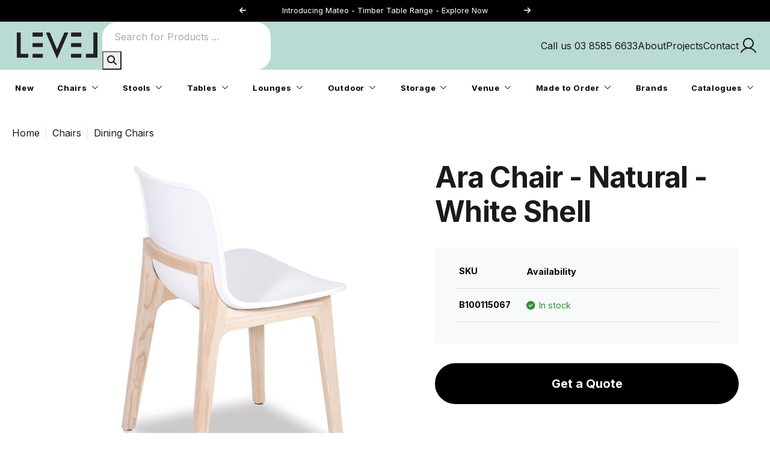

--- FILE ---
content_type: text/html; charset=UTF-8
request_url: https://www.level.com.au/product/ara-chair-natural-ash-white-shell-seat
body_size: 12468
content:
<!DOCTYPE html>
<html class="no-js" lang="en-AU">
<head>
<link rel="preconnect" href="https://www.googletagmanager.com">
<link rel="preconnect" href="https://fonts.googleapis.com">
<link rel="preconnect" href="https://fonts.gstatic.com" crossorigin>
<meta charset="utf-8">
<title>Versatile Ara Dining Chair in White</title>
<meta name="description" content="Featuring a white ABS plastic seat and natural solid American ash legs, this versatile Ara dining chair is suitable for both residential and commercial use. ">
<link href="https://www.level.com.au/product/ara-chair-natural-ash-white-shell-seat" rel="canonical">
<meta name="csrf-param" content="_csrf-frontend">
<meta name="csrf-token" content="zMvIZ8w8QMuCVFHl8enylsc9t8zKXWwg3qeGuNSDuqeNr5dS-woX-NA1ZLKbxMbghG_FhoQeJBG3lOyPnNmXzQ==">
<meta name="viewport" content="width=device-width, initial-scale=1">
<link rel="icon" href="/level/img/favicon.ico">
<link rel="preload" as="style" href="https://www.level.com.au/themes/default/build/assets/vendor-B7bZNdcw.css" /><link rel="preload" as="style" href="https://www.level.com.au/themes/default/build/assets/app-naNhcngB.css" /><link rel="preload" as="style" href="https://www.level.com.au/themes/default/build/assets/product-oB4Ohg5x.css" /><link rel="stylesheet" href="https://www.level.com.au/themes/default/build/assets/vendor-B7bZNdcw.css" /><link rel="stylesheet" href="https://www.level.com.au/themes/default/build/assets/app-naNhcngB.css" /><link rel="stylesheet" href="https://www.level.com.au/themes/default/build/assets/product-oB4Ohg5x.css" /><meta name="p:domain_verify" content="1cc53b84b7dfa9355fcea1222e8b5d97">
<link rel="preload" href="https://fonts.googleapis.com/css2?family=Inter:ital,wght@0,400;0,500;0,600;0,700;0,800;1,400;1,500;1,600;1,700;1,800&display=swap" onload="this.onload=null;this.rel='stylesheet';this.removeAttribute('as')" as="style">
<noscript><link href="https://fonts.googleapis.com/css2?family=Inter:ital,wght@0,400;0,500;0,600;0,700;0,800;1,400;1,500;1,600;1,700;1,800&display=swap" rel="stylesheet"></noscript>

<!-- Google Tag Manager -->
<script>(function(w,d,s,l,i){w[l]=w[l]||[];w[l].push({'gtm.start':
new Date().getTime(),event:'gtm.js'});var f=d.getElementsByTagName(s)[0],
j=d.createElement(s),dl=l!='dataLayer'?'&l='+l:'';j.async=true;j.src=
'https://www.googletagmanager.com/gtm.js?id='+i+dl+ "&gtm_auth=Mk_u8eQgBkkpY88pyGgXyQ&gtm_preview=env-1&gtm_cookies_win=x";f.parentNode.insertBefore(j,f);
})(window,document,'script','dataLayer',"GTM-PT4L5Q93");</script>
<!-- End Google Tag Manager -->

<script type="application/ld+json">
{
    "@context": "https://schema.org",
    "@type": "LocalBusiness",
    "name": "Level Furniture Solutions",
    "image": "https://www.level.com.au/level/img/logo_2025.png",
    "@id": "",
    "url": "https://www.level.com.au/",
    "telephone": "03 8585 6633",
    "address": {
        "@type": "PostalAddress",
        "streetAddress": "Unit 2/232 Centre Dandenong Rd,",
        "addressLocality": "cheltenham",
        "addressRegion": "VIC",
        "postalCode": "3192",
        "addressCountry": "AU"
    },
    "geo": {
        "@type": "GeoCoordinates",
        "latitude": -37.9693637,
        "longitude": 145.0840172
    },
    "openingHoursSpecification": {
        "@type": "OpeningHoursSpecification",
        "dayOfWeek": [
            "Monday",
            "Friday",
            "Thursday",
            "Wednesday",
            "Tuesday"
        ],
        "opens": "09:00",
        "closes": "17:00"
    },
    "sameAs": [
        "https://www.facebook.com/levelfurnituresolutions",
        "https://www.instagram.com/levelfurnituresolutions/",
        "https://www.linkedin.com/company/28813049",
        "https://www.pinterest.com.au/leveldesignstore/"
    ] 
}
</script>

<script>
window.dataLayer = window.dataLayer || [];
function gtag(){dataLayer.push(arguments);}
</script>

<script>
window.addEventListener('load', function(){
    if (typeof gtag == 'function') {
        gtag('event', "view_item", {
    "currency": "AUD",
    "value": 163,
    "items": [
        {
            "item_id": "B100115067",
            "item_name": "Ara Chair - Natural - White Shell",
            "price": 163,
            "quantity": 1,
            "item_brand": "LEVEL",
            "item_category": "Dining Chair"
        }
    ]
});
    }
});
</script>

</head>

<body>

<!-- Google Tag Manager (noscript) -->
<noscript><iframe src="https://www.googletagmanager.com/ns.html?id=GTM-PT4L5Q93"
height="0" width="0" style="display:none;visibility:hidden"></iframe></noscript>
<!-- End Google Tag Manager (noscript) -->


<div class="extramenubar">
    <div class="extramenubar__container">
        <div class="extramenubar__item extramenubar__item--alert">
            <div class="extramenubar__item--alert__carousel swiper">
                <div class="swiper-wrapper">
                        <div class="swiper-slide">
                                <a href="/site/search?term=mateo">Introducing Mateo - Timber Table Range - Explore Now</a>
                            </div>
                        <div class="swiper-slide">
                                <a href="/site/search?term=latte">New Latte Outdoor Colour - Just Landed - Explore Now</a>
                            </div>
                    </div>
                <div class="extramenubar__item--alert__navigation button-style-longarrow">
                    <div class="swiper-button-next"></div>
                    <div class="swiper-button-prev"></div>
                </div>
            </div>
        </div>
    </div>
</div>

<div class="header">
    <div class="topmenubar">
        <div class="topmenubar__container">
            <div class="topmenubar__left">
                <div class="topmenubar__item topmenubar__item--mainmegamenu-toggle d-flex d-lg-none">
                    <button type="button" class="topmenubar__item__icon mainmegamenu-open" aria-label="Open Menu"><svg xmlns="http://www.w3.org/2000/svg" width="32" height="32" viewBox="0 0 256 256"><path fill="currentColor" d="M224 128a8 8 0 0 1-8 8H40a8 8 0 0 1 0-16h176a8 8 0 0 1 8 8M40 72h176a8 8 0 0 0 0-16H40a8 8 0 0 0 0 16m176 112H40a8 8 0 0 0 0 16h176a8 8 0 0 0 0-16"/></svg></button>
                </div>
                <div class="topmenubar__item topmenubar__item--logo">
                    <a href="/" title="Level Furniture"><img alt="LEVEL" src="/level/img/logo_2025.png" width="150" height="50" alt="Level Furniture"></a>
                </div>
                <div class="topmenubar__item topmenubar__item--search d-none d-lg-flex">
                    <div class="topmenubar__item--search__field">
                        <form action="/site/search" method="get">                            <input type="text" class="topmenubar__item--search__input" placeholder="Search for Products ..." name="term" value="">
                            <button type="submit" class="topmenubar__item--search__btn" name="" title="Search"><i class="fa-solid fa-search"></i></button>
                        </form>                    </div>
                </div>
            </div>
            <div class="topmenubar__right">
                <div class="topmenubar__item d-none d-lg-flex"><a href="tel:+61385856633">Call us 03 8585 6633</a></div>
                <div class="topmenubar__item d-none d-lg-flex"><a href="/about">About</a></div>
                <div class="topmenubar__item d-none d-lg-flex"><a href="/project">Projects</a></div>
                <div class="topmenubar__item d-none d-lg-flex"><a href="/site/contact">Contact</a></div>
                <div class="topmenubar__item d-flex d-lg-none"><a href="/site/search" title="Product Search" class="topmenubar__item__icon"><svg xmlns="http://www.w3.org/2000/svg" width="32" height="32" viewBox="0 0 256 256"><path fill="currentColor" d="m229.66 218.34l-50.07-50.06a88.11 88.11 0 1 0-11.31 11.31l50.06 50.07a8 8 0 0 0 11.32-11.32M40 112a72 72 0 1 1 72 72a72.08 72.08 0 0 1-72-72"/></svg></a></div>
                <div class="topmenubar__item topmenubar__dropdown">
                    <div class="topmenubar__dropdown__label topmenubar__item__icon"><svg xmlns="http://www.w3.org/2000/svg" width="32" height="32" viewBox="0 0 256 256"><path fill="currentColor" d="M230.92 212c-15.23-26.33-38.7-45.21-66.09-54.16a72 72 0 1 0-73.66 0c-27.39 8.94-50.86 27.82-66.09 54.16a8 8 0 1 0 13.85 8c18.84-32.56 52.14-52 89.07-52s70.23 19.44 89.07 52a8 8 0 1 0 13.85-8M72 96a56 56 0 1 1 56 56a56.06 56.06 0 0 1-56-56"/></svg></div>
                    <div class="topmenubar__dropdown__contents">
                        <ul class="list-unstyled">
                            <li><a href="/site/login">Login</a></li>
                            <li><a href="/site/signup">Register</a></li>
                        </ul>
                    </div>
                </div>
            </div>
        </div>
    </div>

    <div class="mainmegamenu" id="mainmegamenu">
        <div class="mainmegamenu__close"><i class="fa-solid fa-times" aria-hidden="true"></i> Close</div>
        <div class="mainmegamenu__container mainmegamenu__container--full">
                <div class="mainmegamenu__item">
                <div class="mainmegamenu__item__toplabel mainmegamenu__item__toplabel--nochildren">
                        <a href="/new-arrivals"><span class="link-underline">New</a></a>
                    </div>
                <div class="mainmegamenu__item__topcontent">
                    <div class="mainmegamenu__back">
                        <i class="fa-solid fa-angle-left" aria-hidden="true"></i> New                    </div>
                    <div class="mainmegamenu__item__topcontent__body">
                            <div class="mainmegamenu__item__topcontent__section mainmegamenu__item__topcontent__section--tablet">
                            <ul class="list-unstyled mainmegamenu__item__topcontent__section__list">
                                <li><a href="/new-arrivals">View All New</a></li>
                            </ul>
                        </div>
    

    
    
                    </div>
                </div>
            </div>
                <div class="mainmegamenu__item">
                <div class="mainmegamenu__item__toplabel">
                        <a href="/chairs"><span class="link-underline">Chairs</a></a>
                    </div>
                <div class="mainmegamenu__item__topcontent">
                    <div class="mainmegamenu__back">
                        <i class="fa-solid fa-angle-left" aria-hidden="true"></i> Chairs                    </div>
                    <div class="mainmegamenu__item__topcontent__body">
                            <div class="mainmegamenu__item__topcontent__section mainmegamenu__item__topcontent__section--tablet">
                            <ul class="list-unstyled mainmegamenu__item__topcontent__section__list">
                                <li><a href="/chairs">View All Chairs</a></li>
                            </ul>
                        </div>
    

                                    <div class="mainmegamenu__item__topcontent__section mainmegamenu__item__topcontent__section--first">
                            <div class="mainmegamenu__item__topcontent__section__title">
                                        Chairs                                    </div>
                            <ul class="list-unstyled mainmegamenu__item__topcontent__section__list">
                                                            <li><a href="/chairs/dining-chairs">Dining Chairs</a></li>
                                                                            <li><a href="/chairs/armchairs">Armchairs</a></li>
                                                                            <li><a href="/chairs/lounge-chairs">Lounge Chairs</a></li>
                                                                            <li><a href="/chairs/bentwood-chairs">Bentwood Chairs</a></li>
                                                                            <li><a href="/chairs/stackable-chairs">Stackable Chairs</a></li>
                                                                            <li><a href="/chairs/ottomans">Ottomans</a></li>
                                                                            <li><a href="/chairs/office-chairs">Office Chairs</a></li>
                                                        </ul>
                        </div>
            
                                            <div class="mainmegamenu__item__topcontent__section mainmegamenu__item__topcontent__section--spacer"></div>
                                        <div class="mainmegamenu__item__topcontent__section mainmegamenu__item__topcontent__section--spacer"></div>
                                        <div class="mainmegamenu__item__topcontent__section mainmegamenu__item__topcontent__section--spacer"></div>
                                        <div class="mainmegamenu__item__topcontent__section mainmegamenu__item__topcontent__section--spacer"></div>
        
                        <div class="mainmegamenu__item__topcontent__section mainmegamenu__item__topcontent__section--2">
                            <div class="mainmegamenu__item__topcontent__section__featureimage">
                                        <a href="https://www.level.com.au/chairs/bentwood-chairs">
                                            <img src="/app-assets/uploads/subsite/current/menu_feature_image/48/dining-chairs-category.jpg" alt="811 Range" class="mainmegamenu__item__topcontent__section__featureimage__image" loading="lazy">
                                        </a>
                                                <div class="mainmegamenu__item__topcontent__section__featureimage__wrap">
                                    <div class="mainmegamenu__item__topcontent__section__featureimage__content mainmegamenu__item__topcontent__section__featureimage__content--halign--left mainmegamenu__item__topcontent__section__featureimage__content--valign--bottom">
                                                    <div class="mainmegamenu__item__topcontent__section__featureimage__content__line1" style="color: #0e0d0d;">811 Range</div>
                                                                <div class="mainmegamenu__item__topcontent__section__featureimage__content__line2" style="color: #0e0d0d;">View the Collection</div>
                                                </div>
                                </div>
                                    </div>
                        </div>
    
                    </div>
                </div>
            </div>
                <div class="mainmegamenu__item">
                <div class="mainmegamenu__item__toplabel">
                        <a href="/stools"><span class="link-underline">Stools</a></a>
                    </div>
                <div class="mainmegamenu__item__topcontent">
                    <div class="mainmegamenu__back">
                        <i class="fa-solid fa-angle-left" aria-hidden="true"></i> Stools                    </div>
                    <div class="mainmegamenu__item__topcontent__body">
                            <div class="mainmegamenu__item__topcontent__section mainmegamenu__item__topcontent__section--tablet">
                            <ul class="list-unstyled mainmegamenu__item__topcontent__section__list">
                                <li><a href="/stools">View All Stools</a></li>
                            </ul>
                        </div>
    

                                    <div class="mainmegamenu__item__topcontent__section mainmegamenu__item__topcontent__section--first">
                            <div class="mainmegamenu__item__topcontent__section__title">
                                        Stools                                    </div>
                            <ul class="list-unstyled mainmegamenu__item__topcontent__section__list">
                                                            <li><a href="/stools/high-bar-stools">High Bar Stools</a></li>
                                                                            <li><a href="/stools/kitchen-stools">Kitchen Stools</a></li>
                                                                            <li><a href="/stools/low-stools">Low Stools</a></li>
                                                                            <li><a href="/stools/bentwood-stools">Bentwood Stools</a></li>
                                                        </ul>
                        </div>
            
                                            <div class="mainmegamenu__item__topcontent__section mainmegamenu__item__topcontent__section--spacer"></div>
                                        <div class="mainmegamenu__item__topcontent__section mainmegamenu__item__topcontent__section--spacer"></div>
                                        <div class="mainmegamenu__item__topcontent__section mainmegamenu__item__topcontent__section--spacer"></div>
                                        <div class="mainmegamenu__item__topcontent__section mainmegamenu__item__topcontent__section--spacer"></div>
        
                        <div class="mainmegamenu__item__topcontent__section mainmegamenu__item__topcontent__section--2">
                            <div class="mainmegamenu__item__topcontent__section__featureimage">
                                        <a href="https://www.level.com.au/site/search?term=andi">
                                            <img src="/app-assets/uploads/subsite/current/menu_feature_image/233/andi-bar-stool-category.jpg" alt="Andi Collection" class="mainmegamenu__item__topcontent__section__featureimage__image" loading="lazy">
                                        </a>
                                                <div class="mainmegamenu__item__topcontent__section__featureimage__wrap">
                                    <div class="mainmegamenu__item__topcontent__section__featureimage__content mainmegamenu__item__topcontent__section__featureimage__content--halign--left mainmegamenu__item__topcontent__section__featureimage__content--valign--bottom">
                                                    <div class="mainmegamenu__item__topcontent__section__featureimage__content__line1" style="color: #ffffff;">Andi Collection</div>
                                                                <div class="mainmegamenu__item__topcontent__section__featureimage__content__line2" style="color: #ffffff;">View the Range</div>
                                                </div>
                                </div>
                                    </div>
                        </div>
    
                    </div>
                </div>
            </div>
                <div class="mainmegamenu__item">
                <div class="mainmegamenu__item__toplabel">
                        <a href="/tables"><span class="link-underline">Tables</a></a>
                    </div>
                <div class="mainmegamenu__item__topcontent">
                    <div class="mainmegamenu__back">
                        <i class="fa-solid fa-angle-left" aria-hidden="true"></i> Tables                    </div>
                    <div class="mainmegamenu__item__topcontent__body">
                            <div class="mainmegamenu__item__topcontent__section mainmegamenu__item__topcontent__section--tablet">
                            <ul class="list-unstyled mainmegamenu__item__topcontent__section__list">
                                <li><a href="/tables">View All Tables</a></li>
                            </ul>
                        </div>
    

                                    <div class="mainmegamenu__item__topcontent__section mainmegamenu__item__topcontent__section--first">
                            <div class="mainmegamenu__item__topcontent__section__title">
                                        Tables                                    </div>
                            <ul class="list-unstyled mainmegamenu__item__topcontent__section__list">
                                                            <li><a href="/tables/coffee-tables">Coffee Tables</a></li>
                                                                            <li><a href="/tables/console-tables">Console Tables</a></li>
                                                                            <li><a href="/tables/dining-tables">Dining Tables</a></li>
                                                                            <li><a href="/tables/side-tables">Side Tables</a></li>
                                                                            <li><a href="/tables/high-bar-tables">High Bar Tables</a></li>
                                                        </ul>
                        </div>
                                            <div class="mainmegamenu__item__topcontent__section">
                            <div class="mainmegamenu__item__topcontent__section__title">
                                        Parts                                    </div>
                            <ul class="list-unstyled mainmegamenu__item__topcontent__section__list">
                                                            <li><a href="/tables/table-tops">Table Tops</a></li>
                                                                            <li><a href="/tables/table-bases">Table Bases</a></li>
                                                        </ul>
                        </div>
            
                                            <div class="mainmegamenu__item__topcontent__section mainmegamenu__item__topcontent__section--spacer"></div>
                                        <div class="mainmegamenu__item__topcontent__section mainmegamenu__item__topcontent__section--spacer"></div>
                                        <div class="mainmegamenu__item__topcontent__section mainmegamenu__item__topcontent__section--spacer"></div>
        
                        <div class="mainmegamenu__item__topcontent__section mainmegamenu__item__topcontent__section--2">
                            <div class="mainmegamenu__item__topcontent__section__featureimage">
                                        <a href="https://www.level.com.au/site/search?term=p.o.v">
                                            <img src="/app-assets/uploads/subsite/current/menu_feature_image/44/tables-pov.jpg" alt="P.O.V Collection by TON" class="mainmegamenu__item__topcontent__section__featureimage__image" loading="lazy">
                                        </a>
                                                <div class="mainmegamenu__item__topcontent__section__featureimage__wrap">
                                    <div class="mainmegamenu__item__topcontent__section__featureimage__content mainmegamenu__item__topcontent__section__featureimage__content--halign--left mainmegamenu__item__topcontent__section__featureimage__content--valign--top">
                                                    <div class="mainmegamenu__item__topcontent__section__featureimage__content__line1" style="color: #080808;">P.O.V Collection by TON</div>
                                                                <div class="mainmegamenu__item__topcontent__section__featureimage__content__line2" style="color: #080808;">View the Range</div>
                                                </div>
                                </div>
                                    </div>
                        </div>
    
                    </div>
                </div>
            </div>
                <div class="mainmegamenu__item">
                <div class="mainmegamenu__item__toplabel">
                        <a href="/lounges"><span class="link-underline">Lounges</a></a>
                    </div>
                <div class="mainmegamenu__item__topcontent">
                    <div class="mainmegamenu__back">
                        <i class="fa-solid fa-angle-left" aria-hidden="true"></i> Lounges                    </div>
                    <div class="mainmegamenu__item__topcontent__body">
                            <div class="mainmegamenu__item__topcontent__section mainmegamenu__item__topcontent__section--tablet">
                            <ul class="list-unstyled mainmegamenu__item__topcontent__section__list">
                                <li><a href="/lounges">View All Lounges</a></li>
                            </ul>
                        </div>
    

                                    <div class="mainmegamenu__item__topcontent__section mainmegamenu__item__topcontent__section--first">
                            <div class="mainmegamenu__item__topcontent__section__title">
                                        Lounges                                    </div>
                            <ul class="list-unstyled mainmegamenu__item__topcontent__section__list">
                                                            <li><a href="/chairs/lounge-chairs">Lounge Chairs</a></li>
                                                                            <li><a href="/lounges/sofas">Sofas</a></li>
                                                                            <li><a href="/lounges/modular-sofas">Modular Sofas</a></li>
                                                                            <li><a href="/lounges/ottomans">Ottomans</a></li>
                                                        </ul>
                        </div>
            
                                            <div class="mainmegamenu__item__topcontent__section mainmegamenu__item__topcontent__section--spacer"></div>
                                        <div class="mainmegamenu__item__topcontent__section mainmegamenu__item__topcontent__section--spacer"></div>
                                        <div class="mainmegamenu__item__topcontent__section mainmegamenu__item__topcontent__section--spacer"></div>
                                        <div class="mainmegamenu__item__topcontent__section mainmegamenu__item__topcontent__section--spacer"></div>
        
                        <div class="mainmegamenu__item__topcontent__section mainmegamenu__item__topcontent__section--2">
                            <div class="mainmegamenu__item__topcontent__section__featureimage">
                                        <a href="https://www.level.com.au/site/search?term=flow">
                                            <img src="/app-assets/uploads/subsite/current/menu_feature_image/244/flow-category.jpg" alt="Flow Lounge Chair" class="mainmegamenu__item__topcontent__section__featureimage__image" loading="lazy">
                                        </a>
                                                <div class="mainmegamenu__item__topcontent__section__featureimage__wrap">
                                    <div class="mainmegamenu__item__topcontent__section__featureimage__content mainmegamenu__item__topcontent__section__featureimage__content--halign--left mainmegamenu__item__topcontent__section__featureimage__content--valign--bottom">
                                                    <div class="mainmegamenu__item__topcontent__section__featureimage__content__line1" style="color: #ffffff;">Flow Lounge Chair</div>
                                                                <div class="mainmegamenu__item__topcontent__section__featureimage__content__line2" style="color: #ffffff;">View the Collection</div>
                                                </div>
                                </div>
                                    </div>
                        </div>
    
                    </div>
                </div>
            </div>
                <div class="mainmegamenu__item">
                <div class="mainmegamenu__item__toplabel">
                        <a href="/outdoor"><span class="link-underline">Outdoor</a></a>
                    </div>
                <div class="mainmegamenu__item__topcontent">
                    <div class="mainmegamenu__back">
                        <i class="fa-solid fa-angle-left" aria-hidden="true"></i> Outdoor                    </div>
                    <div class="mainmegamenu__item__topcontent__body">
                            <div class="mainmegamenu__item__topcontent__section mainmegamenu__item__topcontent__section--tablet">
                            <ul class="list-unstyled mainmegamenu__item__topcontent__section__list">
                                <li><a href="/outdoor">View All Outdoor</a></li>
                            </ul>
                        </div>
    

                                    <div class="mainmegamenu__item__topcontent__section mainmegamenu__item__topcontent__section--first">
                            <div class="mainmegamenu__item__topcontent__section__title">
                                        Chairs                                    </div>
                            <ul class="list-unstyled mainmegamenu__item__topcontent__section__list">
                                                            <li><a href="/outdoor/armchairs">Outdoor Armchairs</a></li>
                                                                            <li><a href="/outdoor/dining-chairs">Outdoor Dining Chairs</a></li>
                                                                            <li><a href="/outdoor/lounge-chairs">Outdoor Lounge Chairs</a></li>
                                                        </ul>
                        </div>
                                            <div class="mainmegamenu__item__topcontent__section">
                            <div class="mainmegamenu__item__topcontent__section__title">
                                        Stools                                    </div>
                            <ul class="list-unstyled mainmegamenu__item__topcontent__section__list">
                                                            <li><a href="/outdoor/bar-stools">Outdoor Bar Stools</a></li>
                                                                            <li><a href="/outdoor/low-stools">Outdoor Low Stool</a></li>
                                                        </ul>
                        </div>
                                            <div class="mainmegamenu__item__topcontent__section">
                            <div class="mainmegamenu__item__topcontent__section__title">
                                        Tables                                    </div>
                            <ul class="list-unstyled mainmegamenu__item__topcontent__section__list">
                                                            <li><a href="/outdoor/side-tables">Outdoor Side Tables</a></li>
                                                                            <li><a href="/outdoor/coffee-tables">Outdoor Coffee Tables</a></li>
                                                                            <li><a href="/outdoor/dining-tables">Outdoor Dining Tables</a></li>
                                                                            <li><a href="/outdoor/cafe-tables">Outdoor Cafe Tables</a></li>
                                                                            <li><a href="/outdoor/high-bar-tables">Outdoor High Bar Tables</a></li>
                                                        </ul>
                        </div>
                                            <div class="mainmegamenu__item__topcontent__section">
                            <div class="mainmegamenu__item__topcontent__section__title">
                                        Sofas                                    </div>
                            <ul class="list-unstyled mainmegamenu__item__topcontent__section__list">
                                                            <li><a href="/outdoor/sofas">Outdoor Sofas</a></li>
                                                        </ul>
                        </div>
                                            <div class="mainmegamenu__item__topcontent__section">
                            <div class="mainmegamenu__item__topcontent__section__title">
                                        Others                                    </div>
                            <ul class="list-unstyled mainmegamenu__item__topcontent__section__list">
                                                            <li><a href="/outdoor/benches">Outdoor Benches</a></li>
                                                                            <li><a href="/outdoor/sun-lounges">Outdoor Sun Lounges</a></li>
                                                                            <li><a href="/outdoor/bar-carts">Outdoor Bar Carts</a></li>
                                                                            <li><a href="/outdoor/accessories">Outdoor Accessories</a></li>
                                                        </ul>
                        </div>
            
            
                        <div class="mainmegamenu__item__topcontent__section mainmegamenu__item__topcontent__section--2">
                            <div class="mainmegamenu__item__topcontent__section__featureimage">
                                        <a href="https://www.level.com.au/site/search?term=roku">
                                            <img src="/app-assets/uploads/subsite/current/menu_feature_image/46/roku-setting.jpg" alt="Roku Outdoor" class="mainmegamenu__item__topcontent__section__featureimage__image" loading="lazy">
                                        </a>
                                                <div class="mainmegamenu__item__topcontent__section__featureimage__wrap">
                                    <div class="mainmegamenu__item__topcontent__section__featureimage__content mainmegamenu__item__topcontent__section__featureimage__content--halign--left mainmegamenu__item__topcontent__section__featureimage__content--valign--bottom">
                                                    <div class="mainmegamenu__item__topcontent__section__featureimage__content__line1" style="color: #ffffff;">Roku Outdoor</div>
                                                                <div class="mainmegamenu__item__topcontent__section__featureimage__content__line2" style="color: #ffffff;">Explore the Collection</div>
                                                </div>
                                </div>
                                    </div>
                        </div>
    
                    </div>
                </div>
            </div>
                <div class="mainmegamenu__item">
                <div class="mainmegamenu__item__toplabel">
                        <a href="/storage"><span class="link-underline">Storage</a></a>
                    </div>
                <div class="mainmegamenu__item__topcontent">
                    <div class="mainmegamenu__back">
                        <i class="fa-solid fa-angle-left" aria-hidden="true"></i> Storage                    </div>
                    <div class="mainmegamenu__item__topcontent__body">
                            <div class="mainmegamenu__item__topcontent__section mainmegamenu__item__topcontent__section--tablet">
                            <ul class="list-unstyled mainmegamenu__item__topcontent__section__list">
                                <li><a href="/storage">View All Storage</a></li>
                            </ul>
                        </div>
    

                                    <div class="mainmegamenu__item__topcontent__section mainmegamenu__item__topcontent__section--first">
                            <div class="mainmegamenu__item__topcontent__section__title">
                                        Storage                                    </div>
                            <ul class="list-unstyled mainmegamenu__item__topcontent__section__list">
                                                            <li><a href="/storage/chest-of-drawers">Chest of Drawers</a></li>
                                                                            <li><a href="/storage/entertainment-units">Entertainment Units</a></li>
                                                                            <li><a href="/storage/bookshelves">Bookshelves</a></li>
                                                                            <li><a href="/tables/console-tables">Console Tables</a></li>
                                                                            <li><a href="/storage/bed-frames">Bed Frames</a></li>
                                                                            <li><a href="/tables/side-tables">Bedside Tables</a></li>
                                                        </ul>
                        </div>
            
                                            <div class="mainmegamenu__item__topcontent__section mainmegamenu__item__topcontent__section--spacer"></div>
                                        <div class="mainmegamenu__item__topcontent__section mainmegamenu__item__topcontent__section--spacer"></div>
                                        <div class="mainmegamenu__item__topcontent__section mainmegamenu__item__topcontent__section--spacer"></div>
                                        <div class="mainmegamenu__item__topcontent__section mainmegamenu__item__topcontent__section--spacer"></div>
        
                        <div class="mainmegamenu__item__topcontent__section mainmegamenu__item__topcontent__section--2">
                            <div class="mainmegamenu__item__topcontent__section__featureimage">
                                        <a href="https://www.level.com.au/site/search?term=nordica">
                                            <img src="/app-assets/uploads/subsite/current/menu_feature_image/47/storage-category.jpg" alt="Nordica Solid Oak" class="mainmegamenu__item__topcontent__section__featureimage__image" loading="lazy">
                                        </a>
                                                <div class="mainmegamenu__item__topcontent__section__featureimage__wrap">
                                    <div class="mainmegamenu__item__topcontent__section__featureimage__content mainmegamenu__item__topcontent__section__featureimage__content--halign--left mainmegamenu__item__topcontent__section__featureimage__content--valign--bottom">
                                                    <div class="mainmegamenu__item__topcontent__section__featureimage__content__line1" style="color: #ffffff;">Nordica Solid Oak</div>
                                                                <div class="mainmegamenu__item__topcontent__section__featureimage__content__line2" style="color: #ffffff;">View the Collection</div>
                                                </div>
                                </div>
                                    </div>
                        </div>
    
                    </div>
                </div>
            </div>
                <div class="mainmegamenu__item">
                <div class="mainmegamenu__item__toplabel">
                        <a href="/venue"><span class="link-underline">Venue</a></a>
                    </div>
                <div class="mainmegamenu__item__topcontent">
                    <div class="mainmegamenu__back">
                        <i class="fa-solid fa-angle-left" aria-hidden="true"></i> Venue                    </div>
                    <div class="mainmegamenu__item__topcontent__body">
                            <div class="mainmegamenu__item__topcontent__section mainmegamenu__item__topcontent__section--tablet">
                            <ul class="list-unstyled mainmegamenu__item__topcontent__section__list">
                                <li><a href="/venue">View All Venue</a></li>
                            </ul>
                        </div>
    

                                    <div class="mainmegamenu__item__topcontent__section mainmegamenu__item__topcontent__section--first">
                            <div class="mainmegamenu__item__topcontent__section__title">
                                        Venue Furniture                                    </div>
                            <ul class="list-unstyled mainmegamenu__item__topcontent__section__list">
                                                            <li><a href="/venue/cafe-furniture">Cafe Furniture</a></li>
                                                                            <li><a href="/venue/office-furniture">Office Furniture</a></li>
                                                                            <li><a href="/venue/hospitality-furniture">Hospitality Furniture</a></li>
                                                        </ul>
                        </div>
            
                                            <div class="mainmegamenu__item__topcontent__section mainmegamenu__item__topcontent__section--spacer"></div>
                                        <div class="mainmegamenu__item__topcontent__section mainmegamenu__item__topcontent__section--spacer"></div>
                                        <div class="mainmegamenu__item__topcontent__section mainmegamenu__item__topcontent__section--spacer"></div>
                                        <div class="mainmegamenu__item__topcontent__section mainmegamenu__item__topcontent__section--spacer"></div>
        
                        <div class="mainmegamenu__item__topcontent__section mainmegamenu__item__topcontent__section--2">
                            <div class="mainmegamenu__item__topcontent__section__featureimage">
                                        <a href="https://www.level.com.au/site/search?term=Grayson">
                                            <img src="/app-assets/uploads/subsite/current/menu_feature_image/394/grayson-range-minimal12.jpg" alt="Grayson Collection" class="mainmegamenu__item__topcontent__section__featureimage__image" loading="lazy">
                                        </a>
                                                <div class="mainmegamenu__item__topcontent__section__featureimage__wrap">
                                    <div class="mainmegamenu__item__topcontent__section__featureimage__content mainmegamenu__item__topcontent__section__featureimage__content--halign--right mainmegamenu__item__topcontent__section__featureimage__content--valign--top">
                                                    <div class="mainmegamenu__item__topcontent__section__featureimage__content__line1" style="color: #ffffff;">Grayson Collection</div>
                                                                <div class="mainmegamenu__item__topcontent__section__featureimage__content__line2" style="color: #ffffff;">View the Range</div>
                                                </div>
                                </div>
                                    </div>
                        </div>
    
                    </div>
                </div>
            </div>
                <div class="mainmegamenu__item">
                <div class="mainmegamenu__item__toplabel">
                        <a href="/indent"><span class="link-underline">Made to Order</a></a>
                    </div>
                <div class="mainmegamenu__item__topcontent">
                    <div class="mainmegamenu__back">
                        <i class="fa-solid fa-angle-left" aria-hidden="true"></i> Made to Order                    </div>
                    <div class="mainmegamenu__item__topcontent__body">
                            <div class="mainmegamenu__item__topcontent__section mainmegamenu__item__topcontent__section--tablet">
                            <ul class="list-unstyled mainmegamenu__item__topcontent__section__list">
                                <li><a href="/indent">View All Made to Order</a></li>
                            </ul>
                        </div>
    

                                    <div class="mainmegamenu__item__topcontent__section mainmegamenu__item__topcontent__section--first">
                            <div class="mainmegamenu__item__topcontent__section__title">
                                        Seating                                    </div>
                            <ul class="list-unstyled mainmegamenu__item__topcontent__section__list">
                                                            <li><a href="/indent/chairs">Chairs</a></li>
                                                                            <li><a href="/indent/bench">Bench</a></li>
                                                                            <li><a href="/indent/stools">Stools</a></li>
                                                                            <li><a href="/indent/lounge">Lounge</a></li>
                                                                            <li><a href="/indent/sofas">Sofas</a></li>
                                                        </ul>
                        </div>
                                            <div class="mainmegamenu__item__topcontent__section">
                            <div class="mainmegamenu__item__topcontent__section__title">
                                        Tables                                    </div>
                            <ul class="list-unstyled mainmegamenu__item__topcontent__section__list">
                                                            <li><a href="/indent/tables">Tables</a></li>
                                                        </ul>
                        </div>
                                            <div class="mainmegamenu__item__topcontent__section">
                            <div class="mainmegamenu__item__topcontent__section__title">
                                        Outdoor                                    </div>
                            <ul class="list-unstyled mainmegamenu__item__topcontent__section__list">
                                                            <li><a href="/indent/outdoor">Outdoor</a></li>
                                                        </ul>
                        </div>
                                            <div class="mainmegamenu__item__topcontent__section">
                            <div class="mainmegamenu__item__topcontent__section__title">
                                        Collections                                     </div>
                            <ul class="list-unstyled mainmegamenu__item__topcontent__section__list">
                                                            <li><a href="/brand/australian-made">Amari</a></li>
                                                                            <li><a href="/landing/sakura-collection">Sakura</a></li>
                                                                            <li><a href="/brand/ton">Ton</a></li>
                                                        </ul>
                        </div>
            
                                            <div class="mainmegamenu__item__topcontent__section mainmegamenu__item__topcontent__section--spacer"></div>
        
                        <div class="mainmegamenu__item__topcontent__section mainmegamenu__item__topcontent__section--2">
                            <div class="mainmegamenu__item__topcontent__section__featureimage">
                                        <a href="https://www.level.com.au/brand/sakura">
                                            <img src="/app-assets/uploads/subsite/current/menu_feature_image/369/sakura.jpg" alt="Sakura Collection" class="mainmegamenu__item__topcontent__section__featureimage__image" loading="lazy">
                                        </a>
                                                <div class="mainmegamenu__item__topcontent__section__featureimage__wrap">
                                    <div class="mainmegamenu__item__topcontent__section__featureimage__content mainmegamenu__item__topcontent__section__featureimage__content--halign--right mainmegamenu__item__topcontent__section__featureimage__content--valign--top">
                                                    <div class="mainmegamenu__item__topcontent__section__featureimage__content__line1" style="color: #ffffff;">Sakura Collection</div>
                                                                <div class="mainmegamenu__item__topcontent__section__featureimage__content__line2" style="color: #ffffff;">View the Range</div>
                                                </div>
                                </div>
                                    </div>
                        </div>
    
                    </div>
                </div>
            </div>
                <div class="mainmegamenu__item">
                <div class="mainmegamenu__item__toplabel mainmegamenu__item__toplabel--nochildren">
                        <a href="/brand"><span class="link-underline">Brands</a></a>
                    </div>
                <div class="mainmegamenu__item__topcontent">
                    <div class="mainmegamenu__back">
                        <i class="fa-solid fa-angle-left" aria-hidden="true"></i> Brands                    </div>
                    <div class="mainmegamenu__item__topcontent__body">
                            <div class="mainmegamenu__item__topcontent__section mainmegamenu__item__topcontent__section--tablet">
                            <ul class="list-unstyled mainmegamenu__item__topcontent__section__list">
                                <li><a href="/brand">View All Brands</a></li>
                            </ul>
                        </div>
    

    
    
                    </div>
                </div>
            </div>
                <div class="mainmegamenu__item">
                <div class="mainmegamenu__item__toplabel">
                        <div><span class="link-underline">Catalogues</a></div>
                    </div>
                <div class="mainmegamenu__item__topcontent">
                    <div class="mainmegamenu__back">
                        <i class="fa-solid fa-angle-left" aria-hidden="true"></i> Catalogues                    </div>
                    <div class="mainmegamenu__item__topcontent__body">
    

                        <div class="mainmegamenu__item__topcontent__catalogues">
                                <div class="mainmegamenu__item__topcontent__catalogues__item">
                                <div class="mainmegamenu__item__topcontent__catalogues__item__title">Level Lookbook</div>
                                <a class="mainmegamenu__item__topcontent__catalogues__item__body" href="/asset-library/view/level-lookbook/" target="_blank">
                                    <img src="/app-assets/uploads/subsite/current/menu_image/375/level-thumbnails-for-website-level-1.jpg" alt="Level Lookbook" loading="lazy">
                                </a>
                            </div>
                                <div class="mainmegamenu__item__topcontent__catalogues__item">
                                <div class="mainmegamenu__item__topcontent__catalogues__item__title">TON</div>
                                <a class="mainmegamenu__item__topcontent__catalogues__item__body" href="/asset-library/view/ton-brand-book/" target="_blank">
                                    <img src="/app-assets/uploads/subsite/current/menu_image/376/level-thumbnails-for-website-ton-1.jpg" alt="TON" loading="lazy">
                                </a>
                            </div>
                                <div class="mainmegamenu__item__topcontent__catalogues__item">
                                <div class="mainmegamenu__item__topcontent__catalogues__item__title">Sakura</div>
                                <a class="mainmegamenu__item__topcontent__catalogues__item__body" href="/asset-library/view/sakura-lookbook/" target="_blank">
                                    <img src="/app-assets/uploads/subsite/current/menu_image/386/level-thumbnails-for-website-sakura-collection-1.jpg" alt="Sakura" loading="lazy">
                                </a>
                            </div>
                            </div>

                    </div>
                </div>
            </div>
            <div class="d-block d-md-none">
                <hr>

                <div class="mainmegamenu__item">
                    <div class="mainmegamenu__item__toplabel mainmegamenu__item__toplabel--nochildren">
                        <a href="/about"><span class="link-underline">About</span></a>
                    </div>
                    <div class="mainmegamenu__item__toplabel mainmegamenu__item__toplabel--nochildren">
                        <a href="/project"><span class="link-underline">Projects</span></a>
                    </div>
                    <div class="mainmegamenu__item__toplabel mainmegamenu__item__toplabel--nochildren">
                        <a href="/site/contact"><span class="link-underline">Contact</span></a>
                    </div>
                </div>
            </div>
        </div>
    </div>
    <div class="mainmegamenu-overlay"></div>
</div>


<div class="comp comp--breadcrumb">
    <div class="container-xl">

    
<nav aria-label="breadcrumb">
    <ol class="breadcrumb" itemscope itemtype="http://schema.org/BreadcrumbList">
        <li class="breadcrumb-item" itemprop="itemListElement" itemscope itemtype="http://schema.org/ListItem">
                <a itemprop="item" href="https://www.level.com.au/"><span itemprop="name">Home</span></a>
                <meta itemprop="position" content="1">
        </li>
        <li class="breadcrumb-item" itemprop="itemListElement" itemscope itemtype="http://schema.org/ListItem">
                <a itemprop="item" href="https://www.level.com.au/chairs"><span itemprop="name">Chairs</span></a>
                <meta itemprop="position" content="2">
        </li>
        <li class="breadcrumb-item" itemprop="itemListElement" itemscope itemtype="http://schema.org/ListItem">
                <a itemprop="item" href="https://www.level.com.au/chairs/dining-chairs"><span itemprop="name">Dining Chairs</span></a>
                <meta itemprop="position" content="3">
        </li>
    </ol>
</nav>
    </div>
</div>

<div class="container-xl">
    <div class="product-item">
        <div class="product-item__columns">
            <div class="product-item__columns__left">

<div class="product-item__carousel-main swiper">

    <div class="swiper-wrapper">
            <div class="swiper-slide">
            <a data-pswp-src="/app-assets/uploads/thumb_height/0/1031/925x428/uploads/new/products/1031/solid-wood-chair.png" data-pswp-width="925" data-pswp-height="713">
                <img src="/app-assets/uploads/thumb_height/0/1031/925x428/uploads/new/products/1031/solid-wood-chair.png" width="925" height="713" style="aspect-ratio: 925 / 713;" alt="Solid Wood Chair" fetchpriority="high">
            </a>
        </div>
            <div class="swiper-slide">
            <a data-pswp-src="/app-assets/uploads/thumb_height/0/1031/925x428/uploads/new/products/1031/nice-wood-chair.png" data-pswp-width="925" data-pswp-height="713">
                <img src="/app-assets/uploads/thumb_height/0/1031/925x428/uploads/new/products/1031/nice-wood-chair.png" width="925" height="713" style="aspect-ratio: 925 / 713;" alt="Nice Wood Chair" loading="lazy">
            </a>
        </div>
            <div class="swiper-slide">
            <a data-pswp-src="/app-assets/uploads/thumb_height/0/1031/925x428/uploads/new/products/1031/plastic-wood-chair.png" data-pswp-width="925" data-pswp-height="713">
                <img src="/app-assets/uploads/thumb_height/0/1031/925x428/uploads/new/products/1031/plastic-wood-chair.png" width="925" height="713" style="aspect-ratio: 925 / 713;" alt="Plastic Wood Chair" loading="lazy">
            </a>
        </div>
            <div class="swiper-slide">
            <a data-pswp-src="/app-assets/uploads/thumb_height/0/1031/925x428/uploads/new/products/1031/ara-chair-white.png" data-pswp-width="925" data-pswp-height="713">
                <img src="/app-assets/uploads/thumb_height/0/1031/925x428/uploads/new/products/1031/ara-chair-white.png" width="925" height="713" style="aspect-ratio: 925 / 713;" alt="Ara Chair White" loading="lazy">
            </a>
        </div>
            <div class="swiper-slide">
            <a data-pswp-src="/app-assets/uploads/thumb_height/0/1031/925x428/uploads/new/products/1031/ash-chair.png" data-pswp-width="925" data-pswp-height="713">
                <img src="/app-assets/uploads/thumb_height/0/1031/925x428/uploads/new/products/1031/ash-chair.png" width="925" height="713" style="aspect-ratio: 925 / 713;" alt="Ash Chair" loading="lazy">
            </a>
        </div>
        </div>
    <div class="product-item__carousel-main__navigation button-style-default">
        <div class="swiper-button-next"></div>
        <div class="swiper-button-prev"></div>
        <div class="swiper-button-open"></div>
    </div>
</div>

<div class="product-item__carousel-thumb swiper">
    <div class="swiper-wrapper">
            <div class="swiper-slide">
            <img src="/app-assets/uploads/thumb_height/0/1031/255x428/uploads/new/products/1031/solid-wood-chair.png" width="255" height="196" style="aspect-ratio: 255 / 196;" alt="Solid Wood Chair">
        </div>
            <div class="swiper-slide">
            <img src="/app-assets/uploads/thumb_height/0/1031/255x428/uploads/new/products/1031/nice-wood-chair.png" width="255" height="196" style="aspect-ratio: 255 / 196;" alt="Nice Wood Chair" loading="lazy">
        </div>
            <div class="swiper-slide">
            <img src="/app-assets/uploads/thumb_height/0/1031/255x428/uploads/new/products/1031/plastic-wood-chair.png" width="255" height="196" style="aspect-ratio: 255 / 196;" alt="Plastic Wood Chair" loading="lazy">
        </div>
            <div class="swiper-slide">
            <img src="/app-assets/uploads/thumb_height/0/1031/255x428/uploads/new/products/1031/ara-chair-white.png" width="255" height="196" style="aspect-ratio: 255 / 196;" alt="Ara Chair White" loading="lazy">
        </div>
            <div class="swiper-slide">
            <img src="/app-assets/uploads/thumb_height/0/1031/255x428/uploads/new/products/1031/ash-chair.png" width="255" height="196" style="aspect-ratio: 255 / 196;" alt="Ash Chair" loading="lazy">
        </div>
        </div>
    <div class="product-item__carousel-thumb__navigation button-style-default">
        <div class="swiper-button-next"></div>
        <div class="swiper-button-prev"></div>
    </div>
</div>
            </div>
            <div class="product-item__columns__right">
                <div class="product-item__columns__right__top">
                    <h1 class="product-item__name">Ara Chair - Natural - White Shell </h1>

<div class="product-item__availabilities" style="--product-item-availabilities-show-rows: 4">
    <div class="product-item__availabilities__content">
        <table class="table">
            <thead>
                <th class="product-item__availabilities__column__sku">SKU</th>
                <th class="product-item__availabilities__column__availability">Availability</th>
            </thead>
            <tbody>

    <tr>
    <td class="product-item__availabilities__column__sku">B100115067</td>
    <td class="product-item__availabilities__column__availability">
        <span class="product-item__availability__line__status product-item__availability__line__status--in-stock"><i class="product-item__availability__line__icon fa-solid fa-circle-check"></i>In stock</span>
            </td>
</tr>
            </tbody>
        </table>
    </div>
</div>
                    <div class="product-item__quote">
                        <button class="btn btn-lg btn-black w-100 public-quote-popup-btn" data-id="4732">Get a Quote</button>
                    </div>
                </div>


            </div>
        </div>

        <div class="product-item__details">
            <div class="product-item__details__left">
                <div class="product-item__section product-item__section--specs">
                    <div class="product-item__section__title">
                        <h2>Specs</h2>
                        <div class="product-item__section__toggle link-icon-chevron-down"></div>
                    </div>

                    <div class="product-item__section__content">
                        <div class="product-item__specs" style="--product-item-specs-show-rows: 4">
                            <div class="product-item__specs__content">
                                <table class="table">
                                    <tbody>
                                            <tr>
                                            <th>Seat Size:</th>
                                            <td>47cm W x 44.5cm H x 38cm D</td>
                                        </tr>
                                            <tr>
                                            <th>Overall Size:</th>
                                            <td>47cm W x 76cm H x 49cm D</td>
                                        </tr>
                                            <tr>
                                            <th>Seat Colour &amp; Material:</th>
                                            <td>White ABS Plastic</td>
                                        </tr>
                                            <tr>
                                            <th>Leg Colour &amp; Material:</th>
                                            <td>Natural Solid American Ash</td>
                                        </tr>
                                            <tr hidden>
                                            <th>Assembly:</th>
                                            <td>Basic Assembly - Tool Provided</td>
                                        </tr>
                                            <tr hidden>
                                            <th>Suitable For:</th>
                                            <td>Residential/Commercial </td>
                                        </tr>
                                        </tbody>
                                </table>
                            </div>
                        </div>
                    </div>
                </div>
            </div>

            <div class="product-item__details__right">
                    <div class="product-item__section product-item__section--manufacturer">
                    <div class="product-item__section__title">
                        <h2>Brand</h2>
                        <div class="product-item__section__toggle link-icon-chevron-down"></div>
                    </div>

                    <div class="product-item__section__content">
                        <div class="product-item__related-entity">
                            <img alt="Manufacturer: LEVEL" src="/app-assets/uploads/subsite/current/manufacturer/level-logo.webp" loading="lazy">
                            <div class="product-item__related-entity__content">
                                <h2>Brand</h2>
                                <h3>LEVEL</h3>
                                <p>At Level, we cater to the commercial and office furniture needs of customers in Australia. Our ...</p>
                                <div><a href="/brand/level">View LEVEL</a></div>
                            </div>
                        </div>
                    </div>
                </div>
    
                </div>
        </div>

        <div class="product-item__section product-item__section--brochures">
            <div class="product-item__section__title">
                <h2>Brochures</h2>
                <div class="product-item__section__toggle link-icon-chevron-down"></div>
            </div>

            <div class="product-item__section__content">
                <div class="product-item__brochures">

                    <a class="product-item__brochures__item" target="_blank" href="/app-assets/uploads/pdf/tear_sheet/7/ara-chair-white.pdf">
                        <div class="product-item__brochures__item__image">
                            <img src="/app-assets/uploads/thumbs/thumb_height_pdf/tear_sheet/400x400/uploads/pdf/tear_sheet/7/ara-chair-white.jpg" alt="Tear Sheet: Ara Chair - Natural - White Shell " loading="lazy">
                        </div>
                        <div class="product-item__brochures__item__description">
                            Tear Sheet
                            <br>(.pdf)
                        </div>
                    </a>
                </div>
            </div>
        </div>


        <div class="product-item__bottom">
            <div class="product-item__section product-item__section--description">
                <div class="product-item__section__title">
                    <h2>Description</h2>
                    <div class="product-item__section__toggle link-icon-chevron-down"></div>
                </div>

                <div class="product-item__section__content">
                    <div class="product-item__description">
                        <h2 style="text-align: justify;">The Ara Chair is a versatile and stylish addition to any interior space.</h2>
<h3 style="text-align: justify;">With a seat size of 47cm wide by 44.5cm high by 38cm deep and an overall size of 47cm wide by 76cm high by 49cm deep, it offers ample comfort and support for any user.</h3>
<p style="text-align: justify;">The white ABS plastic seat is durable and easy to clean, making it ideal for residential or commercial use, particularly in restaurants and dining areas. This dining chair is perfect for commercial project managers, interior designers, and furniture outfitters, as it offers a clean and modern aesthetic that will complement any interior design scheme. The natural solid American ash legs provide stability and support, and assembly is made simple with the provided tool. The Ara Chair is a practical and stylish solution for any dining area and is sure to impress your guests and customers.</p>                    </div>
                </div>
            </div>
        </div>
    </div>
</div>



<div class="comp comp--carousel-products">
    <div class="section">
        <div class="section-stack">
            <div class="container-xl">
                <div class="section-header">
                    <h2>Related Products</h2>
                </div>
            </div>
            <div>
                <div class="zz-scroll-carousel zz-scroll-carousel--loader swiper">
                    <div class="swiper-wrapper">
                        <div class="swiper-slide">
    <div class="zz-product-tile">
    <div class="zz-product-tile__media">
        <a href="/product/ara-chair-natural-ash-black-shell-seat">
            <div class="swiper">
                <div class="swiper-wrapper">
                    <div class="swiper-slide is-primary">
                        <img src="/app-assets/uploads/thumb_height/0/1160/550x422/uploads/new/products/1160/plastic-and-wood-chair.png" alt="Ara Chair - Natural - Black Shell " height="422" width="550" loading="lazy">
                    </div>
                                            <div class="swiper-slide">
                        <img src="/app-assets/uploads/thumb_height/0/1160/550x422/uploads/new/products/1160/designer-chair.png" alt="Ara Chair - Natural - Black Shell "  height="422" width="550" loading="lazy">
                    </div>
                                        <div class="swiper-slide">
                        <img src="/app-assets/uploads/thumb_height/0/1160/550x422/uploads/new/products/1160/black-chair.png" alt="Ara Chair - Natural - Black Shell "  height="422" width="550" loading="lazy">
                    </div>
                                        <div class="swiper-slide">
                        <img src="/app-assets/uploads/thumb_height/0/1160/550x422/uploads/new/products/1160/Ara-Chair-Black.png" alt="Ara Chair - Natural - Black Shell "  height="422" width="550" loading="lazy">
                    </div>
                            </div>
                <div class="zz-product-tile__media__pagination">
                    <div class="swiper-pagination"></div>
                </div>
            </div>
        </a>
    </div>
    <div class="zz-product-tile__content">
        <div class="zz-product-tile__manufacturer">
            <a href="/brand/level">LEVEL</a>
        </div>
        <div class="zz-product-tile__name">
            <h2><a href="/product/ara-chair-natural-ash-black-shell-seat">Ara Chair - Natural - Black Shell </a></h2>
        </div>
        <div class="zz-product-tile__details">
            <div class="zz-product-tile__availability">
                            <i class="fa-solid fa-check pe-1"></i> In Stock
                        </div>
            </div>
    </div>
</div>
                        </div>
                        <div class="swiper-slide">
    <div class="zz-product-tile">
    <div class="zz-product-tile__media">
        <a href="/product/ara-chair-natural-ash-light-grey-shell-seat">
            <div class="swiper">
                <div class="swiper-wrapper">
                    <div class="swiper-slide is-primary">
                        <img src="/app-assets/uploads/thumb_height/0/1165/550x422/uploads/new/products/1165/ara-designer-grey-chair.png" alt="Ara Chair - Natural - Light Grey Shell " height="422" width="550" loading="lazy">
                    </div>
                                            <div class="swiper-slide">
                        <img src="/app-assets/uploads/thumb_height/0/1165/550x422/uploads/new/products/1165/Ara-Chair-Grey.png" alt="Ara Chair - Natural - Light Grey Shell "  height="422" width="550" loading="lazy">
                    </div>
                                        <div class="swiper-slide">
                        <img src="/app-assets/uploads/thumb_height/0/1165/550x422/uploads/new/products/1165/amazing-chair.png" alt="Ara Chair - Natural - Light Grey Shell "  height="422" width="550" loading="lazy">
                    </div>
                                        <div class="swiper-slide">
                        <img src="/app-assets/uploads/thumb_height/0/1165/550x422/uploads/new/products/1165/grey-chair-design-nice.png" alt="Ara Chair - Natural - Light Grey Shell "  height="422" width="550" loading="lazy">
                    </div>
                            </div>
                <div class="zz-product-tile__media__pagination">
                    <div class="swiper-pagination"></div>
                </div>
            </div>
        </a>
    </div>
    <div class="zz-product-tile__content">
        <div class="zz-product-tile__manufacturer">
            <a href="/brand/level">LEVEL</a>
        </div>
        <div class="zz-product-tile__name">
            <h2><a href="/product/ara-chair-natural-ash-light-grey-shell-seat">Ara Chair - Natural - Light Grey Shell </a></h2>
        </div>
        <div class="zz-product-tile__details">
            <div class="zz-product-tile__availability">
                            <i class="fa-solid fa-check pe-1"></i> In Stock
                        </div>
            </div>
    </div>
</div>
                        </div>
                        <div class="swiper-slide">
    <div class="zz-product-tile">
    <div class="zz-product-tile__media">
        <a href="/product/ara-chair-black-ash-black-shell-seat">
            <div class="swiper">
                <div class="swiper-wrapper">
                    <div class="swiper-slide is-primary">
                        <img src="/app-assets/uploads/thumb_height/0/2275/550x422/uploads/new/products/2275/1.png" alt="Ara Chair - Black - Black Shell " height="422" width="550" loading="lazy">
                    </div>
                                </div>
                <div class="zz-product-tile__media__pagination">
                    <div class="swiper-pagination"></div>
                </div>
            </div>
        </a>
    </div>
    <div class="zz-product-tile__content">
        <div class="zz-product-tile__manufacturer">
            <a href="/brand/level">LEVEL</a>
        </div>
        <div class="zz-product-tile__name">
            <h2><a href="/product/ara-chair-black-ash-black-shell-seat">Ara Chair - Black - Black Shell </a></h2>
        </div>
        <div class="zz-product-tile__details">
            <div class="zz-product-tile__availability">
                            <i class="fa-solid fa-check pe-1"></i> In Stock
                        </div>
            </div>
    </div>
</div>
                        </div>
                        <div class="swiper-slide">
    <div class="zz-product-tile">
    <div class="zz-product-tile__media">
        <a href="/product/mia-stool-natural-custom-upholstered">
            <div class="swiper">
                <div class="swiper-wrapper">
                    <div class="swiper-slide is-primary">
                        <img src="/app-assets/uploads/thumb_height/0/5861/550x422/uploads/new/products/5861/mia-natural-bar-custom.png" alt="Mia Stool - Natural - Custom Upholstered" height="422" width="550" loading="lazy">
                    </div>
                                            <div class="swiper-slide">
                        <img src="/app-assets/uploads/thumb_height/0/5861/550x422/uploads/new/products/5861/mia-stool-natural-padded-tan-retail.png" alt="Mia Stool - Natural - Custom Upholstered"  height="422" width="550" loading="lazy">
                    </div>
                                        <div class="swiper-slide">
                        <img src="/app-assets/uploads/thumb_height/0/5861/550x422/uploads/new/products/5861/1-processed.png" alt="Mia Stool - Natural - Custom Upholstered"  height="422" width="550" loading="lazy">
                    </div>
                                        <div class="swiper-slide">
                        <img src="/app-assets/uploads/thumb_height/0/5861/550x422/uploads/new/products/5861/p-4-miav2-barstool-ash-eucalyptpyramid.png" alt="Mia Stool - Natural - Custom Upholstered"  height="422" width="550" loading="lazy">
                    </div>
                            </div>
                <div class="zz-product-tile__media__pagination">
                    <div class="swiper-pagination"></div>
                </div>
            </div>
        </a>
    </div>
    <div class="zz-product-tile__content">
        <div class="zz-product-tile__manufacturer">
            <a href="/brand/level">LEVEL</a>
        </div>
        <div class="zz-product-tile__name">
            <h2><a href="/product/mia-stool-natural-custom-upholstered">Mia Stool - Natural - Custom Upholstered</a></h2>
        </div>
    </div>
</div>
                        </div>
                        <div class="swiper-slide">
    <div class="zz-product-tile">
    <div class="zz-product-tile__media">
        <a href="/product/loma-coffee-table-90cm-outdoor-latte">
            <div class="swiper">
                <div class="swiper-wrapper">
                    <div class="swiper-slide is-primary">
                        <img src="/app-assets/uploads/thumb_height/0/5766/550x422/uploads/new/products/5766/p-1-orb-900coffee-dune-latte.png" alt="Loma Coffee Table Latte 90cm - Outdoor - Dune Ceramic Top" height="422" width="550" loading="lazy">
                    </div>
                                            <div class="swiper-slide">
                        <img src="/app-assets/uploads/thumb_height/0/5766/550x422/uploads/new/products/5766/p-2-orb-900coffee-dune-latte1.png" alt="Loma Coffee Table Latte 90cm - Outdoor - Dune Ceramic Top"  height="422" width="550" loading="lazy">
                    </div>
                                        <div class="swiper-slide">
                        <img src="/app-assets/uploads/thumb_height/0/5766/550x422/uploads/new/products/5766/p-3-orb-900coffee-dune-latte.png" alt="Loma Coffee Table Latte 90cm - Outdoor - Dune Ceramic Top"  height="422" width="550" loading="lazy">
                    </div>
                                        <div class="swiper-slide">
                        <img src="/app-assets/uploads/thumb_height/0/5766/550x422/uploads/new/products/5766/l-3-orb-90coffee-dune.png" alt="Loma Coffee Table Latte 90cm - Outdoor - Dune Ceramic Top"  height="422" width="550" loading="lazy">
                    </div>
                            </div>
                <div class="zz-product-tile__media__pagination">
                    <div class="swiper-pagination"></div>
                </div>
            </div>
        </a>
    </div>
    <div class="zz-product-tile__content">
        <div class="zz-product-tile__manufacturer">
            <a href="/brand/bent-design">BENT DESIGN</a>
        </div>
        <div class="zz-product-tile__name">
            <h2><a href="/product/loma-coffee-table-90cm-outdoor-latte">Loma Coffee Table Latte 90cm - Outdoor - Dune Ceramic Top</a></h2>
        </div>
        <div class="zz-product-tile__details">
            <div class="zz-product-tile__availability">
                            <i class="fa-solid fa-check pe-1"></i> In Stock
                        </div>
            </div>
    </div>
</div>
                        </div>
                        <div class="swiper-slide">
    <div class="zz-product-tile">
    <div class="zz-product-tile__media">
        <a href="/product/orb-side-table-outdoor-urban-grey-ceramic-top">
            <div class="swiper">
                <div class="swiper-wrapper">
                    <div class="swiper-slide is-primary">
                        <img src="/app-assets/uploads/thumb_height/0/5767/550x422/uploads/new/products/5767/p-1-orb-sidetable-basalt-charcoal.png" alt="Loma Side Table Charcoal - Outdoor - Basalt Ceramic Top" height="422" width="550" loading="lazy">
                    </div>
                                            <div class="swiper-slide">
                        <img src="/app-assets/uploads/thumb_height/0/5767/550x422/uploads/new/products/5767/p-2-orb-sidetable-basalt-charcoal.png" alt="Loma Side Table Charcoal - Outdoor - Basalt Ceramic Top"  height="422" width="550" loading="lazy">
                    </div>
                                        <div class="swiper-slide">
                        <img src="/app-assets/uploads/thumb_height/0/5767/550x422/uploads/new/products/5767/l-1-orb-sidetable-basalt1.png" alt="Loma Side Table Charcoal - Outdoor - Basalt Ceramic Top"  height="422" width="550" loading="lazy">
                    </div>
                                        <div class="swiper-slide">
                        <img src="/app-assets/uploads/thumb_height/0/5767/550x422/uploads/new/products/5767/l-2-orb-sidetable-basalt.png" alt="Loma Side Table Charcoal - Outdoor - Basalt Ceramic Top"  height="422" width="550" loading="lazy">
                    </div>
                            </div>
                <div class="zz-product-tile__media__pagination">
                    <div class="swiper-pagination"></div>
                </div>
            </div>
        </a>
    </div>
    <div class="zz-product-tile__content">
        <div class="zz-product-tile__manufacturer">
            <a href="/brand/bent-design">BENT DESIGN</a>
        </div>
        <div class="zz-product-tile__name">
            <h2><a href="/product/orb-side-table-outdoor-urban-grey-ceramic-top">Loma Side Table Charcoal - Outdoor - Basalt Ceramic Top</a></h2>
        </div>
        <div class="zz-product-tile__details">
            <div class="zz-product-tile__availability">
                            <i class="fa-solid fa-check pe-1"></i> In Stock
                        </div>
            </div>
    </div>
</div>
                        </div>
                        <div class="swiper-slide">
    <div class="zz-product-tile">
    <div class="zz-product-tile__media">
        <a href="/product/loma-side-table-outdoor-latte">
            <div class="swiper">
                <div class="swiper-wrapper">
                    <div class="swiper-slide is-primary">
                        <img src="/app-assets/uploads/thumb_height/0/5768/550x422/uploads/new/products/5768/p-1-orb-sidetable-dune-latte.png" alt="Loma Side Table Latte - Outdoor - Dune Ceramic Top" height="422" width="550" loading="lazy">
                    </div>
                                            <div class="swiper-slide">
                        <img src="/app-assets/uploads/thumb_height/0/5768/550x422/uploads/new/products/5768/p-2-orb-sidetable-dune-latte.png" alt="Loma Side Table Latte - Outdoor - Dune Ceramic Top"  height="422" width="550" loading="lazy">
                    </div>
                                        <div class="swiper-slide">
                        <img src="/app-assets/uploads/thumb_height/0/5768/550x422/uploads/new/products/5768/l-1-orb-sidetable-dune.png" alt="Loma Side Table Latte - Outdoor - Dune Ceramic Top"  height="422" width="550" loading="lazy">
                    </div>
                                        <div class="swiper-slide">
                        <img src="/app-assets/uploads/thumb_height/0/5768/550x422/uploads/new/products/5768/l-2-orb-sidetable-dune.png" alt="Loma Side Table Latte - Outdoor - Dune Ceramic Top"  height="422" width="550" loading="lazy">
                    </div>
                            </div>
                <div class="zz-product-tile__media__pagination">
                    <div class="swiper-pagination"></div>
                </div>
            </div>
        </a>
    </div>
    <div class="zz-product-tile__content">
        <div class="zz-product-tile__manufacturer">
            <a href="/brand/bent-design">BENT DESIGN</a>
        </div>
        <div class="zz-product-tile__name">
            <h2><a href="/product/loma-side-table-outdoor-latte">Loma Side Table Latte - Outdoor - Dune Ceramic Top</a></h2>
        </div>
    </div>
</div>
                        </div>
                        <div class="swiper-slide">
    <div class="zz-product-tile">
    <div class="zz-product-tile__media">
        <a href="/product/mia-chair-natural-ash-custom-upholstered">
            <div class="swiper">
                <div class="swiper-wrapper">
                    <div class="swiper-slide is-primary">
                        <img src="/app-assets/uploads/thumb_height/0/5833/550x422/uploads/new/products/5833/mia-chair-natural-custom.png" alt="Mia Chair - Natural - Custom Upholstered" height="422" width="550" loading="lazy">
                    </div>
                                            <div class="swiper-slide">
                        <img src="/app-assets/uploads/thumb_height/0/5833/550x422/uploads/new/products/5833/p-4-miav2-ash-eucalyptpyramid.png" alt="Mia Chair - Natural - Custom Upholstered"  height="422" width="550" loading="lazy">
                    </div>
                                        <div class="swiper-slide">
                        <img src="/app-assets/uploads/thumb_height/0/5833/550x422/uploads/new/products/5833/1-processed.png" alt="Mia Chair - Natural - Custom Upholstered"  height="422" width="550" loading="lazy">
                    </div>
                                        <div class="swiper-slide">
                        <img src="/app-assets/uploads/thumb_height/0/5833/550x422/uploads/new/products/5833/l-1-mia-pier-ash-tan-residential.jpg" alt="Mia Chair - Natural - Custom Upholstered"  height="422" width="550" loading="lazy">
                    </div>
                            </div>
                <div class="zz-product-tile__media__pagination">
                    <div class="swiper-pagination"></div>
                </div>
            </div>
        </a>
    </div>
    <div class="zz-product-tile__content">
        <div class="zz-product-tile__manufacturer">
            <a href="/brand/level">LEVEL</a>
        </div>
        <div class="zz-product-tile__name">
            <h2><a href="/product/mia-chair-natural-ash-custom-upholstered">Mia Chair - Natural - Custom Upholstered</a></h2>
        </div>
    </div>
</div>
                        </div>
                        <div class="swiper-slide">
    <div class="zz-product-tile">
    <div class="zz-product-tile__media">
        <a href="/product/mia-chair-black-custom-upholstered">
            <div class="swiper">
                <div class="swiper-wrapper">
                    <div class="swiper-slide is-primary">
                        <img src="/app-assets/uploads/thumb_height/0/5834/550x422/uploads/new/products/5834/mia-chair-black-custom.png" alt="Mia Chair - Black - Custom Upholstered" height="422" width="550" loading="lazy">
                    </div>
                                            <div class="swiper-slide">
                        <img src="/app-assets/uploads/thumb_height/0/5834/550x422/uploads/new/products/5834/p-4-miav2-black-eucalyptpyramid.png" alt="Mia Chair - Black - Custom Upholstered"  height="422" width="550" loading="lazy">
                    </div>
                                        <div class="swiper-slide">
                        <img src="/app-assets/uploads/thumb_height/0/5834/550x422/uploads/new/products/5834/p-2-miav2-black-eucalyptpyramid.png" alt="Mia Chair - Black - Custom Upholstered"  height="422" width="550" loading="lazy">
                    </div>
                                        <div class="swiper-slide">
                        <img src="/app-assets/uploads/thumb_height/0/5834/550x422/uploads/new/products/5834/p-3-miav2-black-eucalyptpyramid.png" alt="Mia Chair - Black - Custom Upholstered"  height="422" width="550" loading="lazy">
                    </div>
                            </div>
                <div class="zz-product-tile__media__pagination">
                    <div class="swiper-pagination"></div>
                </div>
            </div>
        </a>
    </div>
    <div class="zz-product-tile__content">
        <div class="zz-product-tile__manufacturer">
            <a href="/brand/level">LEVEL</a>
        </div>
        <div class="zz-product-tile__name">
            <h2><a href="/product/mia-chair-black-custom-upholstered">Mia Chair - Black - Custom Upholstered</a></h2>
        </div>
    </div>
</div>
                        </div>
                        <div class="swiper-slide">
    <div class="zz-product-tile">
    <div class="zz-product-tile__media">
        <a href="/product/arki-armchair-natural-custom-upholstered">
            <div class="swiper">
                <div class="swiper-wrapper">
                    <div class="swiper-slide is-primary">
                        <img src="/app-assets/uploads/thumb_height/0/5835/550x422/uploads/new/products/5835/arki-natural-custom.png" alt="Arki Armchair Natural - Custom Upholstered" height="422" width="550" loading="lazy">
                    </div>
                                            <div class="swiper-slide">
                        <img src="/app-assets/uploads/thumb_height/0/5835/550x422/uploads/new/products/5835/p-2-arkiv2-ash-isometricorange.png" alt="Arki Armchair Natural - Custom Upholstered"  height="422" width="550" loading="lazy">
                    </div>
                                        <div class="swiper-slide">
                        <img src="/app-assets/uploads/thumb_height/0/5835/550x422/uploads/new/products/5835/l-1-arki-ash-tan-residential.jpg" alt="Arki Armchair Natural - Custom Upholstered"  height="422" width="550" loading="lazy">
                    </div>
                                        <div class="swiper-slide">
                        <img src="/app-assets/uploads/thumb_height/0/5835/550x422/uploads/new/products/5835/l-2-mia-arki-pier-ash-tan-residential.jpg" alt="Arki Armchair Natural - Custom Upholstered"  height="422" width="550" loading="lazy">
                    </div>
                            </div>
                <div class="zz-product-tile__media__pagination">
                    <div class="swiper-pagination"></div>
                </div>
            </div>
        </a>
    </div>
    <div class="zz-product-tile__content">
        <div class="zz-product-tile__manufacturer">
            <a href="/brand/level">LEVEL</a>
        </div>
        <div class="zz-product-tile__name">
            <h2><a href="/product/arki-armchair-natural-custom-upholstered">Arki Armchair Natural - Custom Upholstered</a></h2>
        </div>
    </div>
</div>
                        </div>
                        <div class="swiper-slide">
    <div class="zz-product-tile">
    <div class="zz-product-tile__media">
        <a href="/product/loma-low-dining-table-120cm-outdoor-dune-ceramic-top">
            <div class="swiper">
                <div class="swiper-wrapper">
                    <div class="swiper-slide is-primary">
                        <img src="/app-assets/uploads/thumb_height/0/5996/550x422/uploads/new/products/5996/p-1-orb-1200dininglow-dune-latte.png" alt="Loma LOW Dining Table Latte 120cm - Outdoor - Dune Ceramic Top" height="422" width="550" loading="lazy">
                    </div>
                                            <div class="swiper-slide">
                        <img src="/app-assets/uploads/thumb_height/0/5996/550x422/uploads/new/products/5996/p-2-orb-1200dininglow-dune-latte.png" alt="Loma LOW Dining Table Latte 120cm - Outdoor - Dune Ceramic Top"  height="422" width="550" loading="lazy">
                    </div>
                                        <div class="swiper-slide">
                        <img src="/app-assets/uploads/thumb_height/0/5996/550x422/uploads/new/products/5996/p-3-orb-1200dininglow-dune-latte.png" alt="Loma LOW Dining Table Latte 120cm - Outdoor - Dune Ceramic Top"  height="422" width="550" loading="lazy">
                    </div>
                            </div>
                <div class="zz-product-tile__media__pagination">
                    <div class="swiper-pagination"></div>
                </div>
            </div>
        </a>
    </div>
    <div class="zz-product-tile__content">
        <div class="zz-product-tile__manufacturer">
            <a href="/brand/bent-design">BENT DESIGN</a>
        </div>
        <div class="zz-product-tile__name">
            <h2><a href="/product/loma-low-dining-table-120cm-outdoor-dune-ceramic-top">Loma LOW Dining Table Latte 120cm - Outdoor - Dune Ceramic Top</a></h2>
        </div>
        <div class="zz-product-tile__details">
            <div class="zz-product-tile__availability">
                            <i class="fa-solid fa-check pe-1"></i> In Stock
                        </div>
            </div>
    </div>
</div>
                        </div>
                        <div class="swiper-slide">
    <div class="zz-product-tile">
    <div class="zz-product-tile__media">
        <a href="/product/loma-low-dining-table-120cm-outdoor-basalt-ceramic-top">
            <div class="swiper">
                <div class="swiper-wrapper">
                    <div class="swiper-slide is-primary">
                        <img src="/app-assets/uploads/thumb_height/0/5995/550x422/uploads/new/products/5995/p-1-orb-1200dininglow-basalt-charcoal.png" alt="Loma LOW Dining Table Charcoal 120cm - Outdoor - Basalt Ceramic Top" height="422" width="550" loading="lazy">
                    </div>
                                            <div class="swiper-slide">
                        <img src="/app-assets/uploads/thumb_height/0/5995/550x422/uploads/new/products/5995/p-2-orb-1200dininglow-basalt-charcoal.png" alt="Loma LOW Dining Table Charcoal 120cm - Outdoor - Basalt Ceramic Top"  height="422" width="550" loading="lazy">
                    </div>
                                        <div class="swiper-slide">
                        <img src="/app-assets/uploads/thumb_height/0/5995/550x422/uploads/new/products/5995/p-3-orb-1200dininglow-basalt-charcoal.png" alt="Loma LOW Dining Table Charcoal 120cm - Outdoor - Basalt Ceramic Top"  height="422" width="550" loading="lazy">
                    </div>
                            </div>
                <div class="zz-product-tile__media__pagination">
                    <div class="swiper-pagination"></div>
                </div>
            </div>
        </a>
    </div>
    <div class="zz-product-tile__content">
        <div class="zz-product-tile__manufacturer">
            <a href="/brand/bent-design">BENT DESIGN</a>
        </div>
        <div class="zz-product-tile__name">
            <h2><a href="/product/loma-low-dining-table-120cm-outdoor-basalt-ceramic-top">Loma LOW Dining Table Charcoal 120cm - Outdoor - Basalt Ceramic Top</a></h2>
        </div>
        <div class="zz-product-tile__details">
            <div class="zz-product-tile__availability">
                            <i class="fa-solid fa-check pe-1"></i> In Stock
                        </div>
            </div>
    </div>
</div>
                        </div>
                    </div>
                    <div class="zz-scroll-carousel__controls zz-scroll-carousel__controls--under">
                        <div class="zz-scroll-carousel__scrollbar"><div class="swiper-scrollbar"></div></div>
                        <div class="zz-scroll-carousel__navigation button-style-primary">
                            <div class="swiper-button-next"></div>
                            <div class="swiper-button-prev"></div>
                        </div>
                    </div>
                </div>
            </div>
        </div>
    </div>
</div><div class="comp comp--popular-categories">
    <div class="section">
        <div class="section-stack">
            <div class="container-xl">
                <div class="section-header">
                    <h2>Popular Categories</h2>
                    <a href="/new-arrivals" class="section-quick-link">
                        <span class="link-underline">View New</span>
                    </a>
                </div>
            </div>
            <div>
                <div class="zz-scroll-carousel zz-scroll-carousel--loader swiper">
                    <div class="swiper-wrapper">
                        <div class="swiper-slide comp--popular-categories__item zz-zoom">
                            <a href="/chairs/dining-chairs" class="comp--popular-categories__wrapper">
                                <img src="/app-assets/uploads/subsite/current/category_popular_image/533-dining-chairs.webp" alt="Dining Chairs" class="comp--popular-categories__image zz-zoom--image" loading="lazy">
                                <h3 class="comp--popular-categories__title hover-circle-caret-after">
                                    Dining Chairs                                </h3>
                            </a>
                        </div>
                        <div class="swiper-slide comp--popular-categories__item zz-zoom">
                            <a href="/stools/high-bar-stools" class="comp--popular-categories__wrapper">
                                <img src="/app-assets/uploads/subsite/current/category_popular_image/588-stools.webp" alt="Bar Stools" class="comp--popular-categories__image zz-zoom--image" loading="lazy">
                                <h3 class="comp--popular-categories__title hover-circle-caret-after">
                                    Bar Stools                                </h3>
                            </a>
                        </div>
                        <div class="swiper-slide comp--popular-categories__item zz-zoom">
                            <a href="/tables/dining-tables" class="comp--popular-categories__wrapper">
                                <img src="/app-assets/uploads/subsite/current/category_popular_image/600-tables.webp" alt="Dining Tables" class="comp--popular-categories__image zz-zoom--image" loading="lazy">
                                <h3 class="comp--popular-categories__title hover-circle-caret-after">
                                    Dining Tables                                </h3>
                            </a>
                        </div>
                        <div class="swiper-slide comp--popular-categories__item zz-zoom">
                            <a href="/chairs/lounge-chairs" class="comp--popular-categories__wrapper">
                                <img src="/app-assets/uploads/subsite/current/category_popular_image/583-lounge-chairs.webp" alt="Lounge Chairs" class="comp--popular-categories__image zz-zoom--image" loading="lazy">
                                <h3 class="comp--popular-categories__title hover-circle-caret-after">
                                    Lounge Chairs                                </h3>
                            </a>
                        </div>
                        <div class="swiper-slide comp--popular-categories__item zz-zoom">
                            <a href="/chairs/office-chairs" class="comp--popular-categories__wrapper">
                                <img src="/app-assets/uploads/subsite/current/category_popular_image/586-office-chairs.webp" alt="Office Chairs" class="comp--popular-categories__image zz-zoom--image" loading="lazy">
                                <h3 class="comp--popular-categories__title hover-circle-caret-after">
                                    Office Chairs                                </h3>
                            </a>
                        </div>
                        <div class="swiper-slide comp--popular-categories__item zz-zoom">
                            <a href="/outdoor/dining-chairs" class="comp--popular-categories__wrapper">
                                <img src="/app-assets/uploads/subsite/current/category_popular_image/605-outdoor-chairs.webp" alt="Outdoor Dining Chairs" class="comp--popular-categories__image zz-zoom--image" loading="lazy">
                                <h3 class="comp--popular-categories__title hover-circle-caret-after">
                                    Outdoor Dining Chairs                                </h3>
                            </a>
                        </div>
                        <div class="swiper-slide comp--popular-categories__item zz-zoom">
                            <a href="/outdoor/dining-tables" class="comp--popular-categories__wrapper">
                                <img src="/app-assets/uploads/subsite/current/category_popular_image/611-outdoor-tables.webp" alt="Outdoor Dining Tables" class="comp--popular-categories__image zz-zoom--image" loading="lazy">
                                <h3 class="comp--popular-categories__title hover-circle-caret-after">
                                    Outdoor Dining Tables                                </h3>
                            </a>
                        </div>
                        <div class="swiper-slide comp--popular-categories__item zz-zoom">
                            <a href="/venue/office-furniture" class="comp--popular-categories__wrapper">
                                <img src="/app-assets/uploads/subsite/current/category_popular_image/635-commercial.webp" alt="Office Furniture" class="comp--popular-categories__image zz-zoom--image" loading="lazy">
                                <h3 class="comp--popular-categories__title hover-circle-caret-after">
                                    Office Furniture                                </h3>
                            </a>
                        </div>
                        <div class="swiper-slide comp--popular-categories__item zz-zoom">
                            <a href="/lounges/sofas" class="comp--popular-categories__wrapper">
                                <img src="/app-assets/uploads/subsite/current/category_popular_image/592-sofas.webp" alt="Sofas" class="comp--popular-categories__image zz-zoom--image" loading="lazy">
                                <h3 class="comp--popular-categories__title hover-circle-caret-after">
                                    Sofas                                </h3>
                            </a>
                        </div>
                        <div class="swiper-slide comp--popular-categories__item zz-zoom">
                            <a href="/outdoor/sofas" class="comp--popular-categories__wrapper">
                                <img src="/app-assets/uploads/subsite/current/category_popular_image/613-outdoor-sofas.webp" alt="Outdoor Sofas" class="comp--popular-categories__image zz-zoom--image" loading="lazy">
                                <h3 class="comp--popular-categories__title hover-circle-caret-after">
                                    Outdoor Sofas                                </h3>
                            </a>
                        </div>
                    </div>
                    <div class="zz-scroll-carousel__controls zz-scroll-carousel__controls--as-required">
                        <div class="zz-scroll-carousel__navigation button-style-primary">
                            <div class="swiper-button-next"></div>
                            <div class="swiper-button-prev"></div>
                        </div>
                    </div>
                </div>
            </div>
        </div>
    </div>
</div>
<div class="comp comp--carousel-popular-collections">
    <div class="section">
        <div class="section-stack">
            <div class="container-xl">
                <div class="section-header">
                    <h2>Popular Collections</h2>
                </div>
            </div>
            <div>
                <div class="zz-scroll-carousel zz-scroll-carousel--loader swiper">
                    <div class="swiper-wrapper">
                        <div class="swiper-slide">
                            <a href="/site/search?term=roku" class="comp--carousel-popular-collections__item">
                                <div><img src="/app-assets/uploads/thumb_cache/900x900!webp!50/subsite/level.com.au/popular_collection/1-roku.webp" alt="Roku - Popular Collection" loading="lazy"></div>
                                <h3>Roku</h3>
                            </a>
                        </div>
                        <div class="swiper-slide">
                            <a href="/site/search?term=andi" class="comp--carousel-popular-collections__item">
                                <div><img src="/app-assets/uploads/thumb_cache/900x900!webp!50/subsite/level.com.au/popular_collection/2-andi.webp" alt="Andi - Popular Collection" loading="lazy"></div>
                                <h3>Andi</h3>
                            </a>
                        </div>
                        <div class="swiper-slide">
                            <a href="/site/search?term=kora" class="comp--carousel-popular-collections__item">
                                <div><img src="/app-assets/uploads/thumb_cache/900x900!webp!50/subsite/level.com.au/popular_collection/3-kora.webp" alt="Kora - Popular Collection" loading="lazy"></div>
                                <h3>Kora</h3>
                            </a>
                        </div>
                        <div class="swiper-slide">
                            <a href="/site/search?term=811+" class="comp--carousel-popular-collections__item">
                                <div><img src="/app-assets/uploads/thumb_cache/900x900!webp!50/subsite/level.com.au/popular_collection/4-811.webp" alt="811 - Popular Collection" loading="lazy"></div>
                                <h3>811</h3>
                            </a>
                        </div>
                        <div class="swiper-slide">
                            <a href="/site/search?term=merano" class="comp--carousel-popular-collections__item">
                                <div><img src="/app-assets/uploads/thumb_cache/900x900!webp!50/subsite/level.com.au/popular_collection/5-merano.webp" alt="Merano - Popular Collection" loading="lazy"></div>
                                <h3>Merano</h3>
                            </a>
                        </div>
                        <div class="swiper-slide">
                            <a href="/site/search?term=andorra" class="comp--carousel-popular-collections__item">
                                <div><img src="/app-assets/uploads/thumb_cache/900x900!webp!50/subsite/level.com.au/popular_collection/6-andorra.webp" alt="Andorra - Popular Collection" loading="lazy"></div>
                                <h3>Andorra</h3>
                            </a>
                        </div>
                    </div>
                    <div class="zz-scroll-carousel__controls zz-scroll-carousel__controls--under">
                        <div class="zz-scroll-carousel__scrollbar"><div class="swiper-scrollbar"></div></div>
                        <div class="zz-scroll-carousel__navigation button-style-primary">
                            <div class="swiper-button-next"></div>
                            <div class="swiper-button-prev"></div>
                        </div>
                    </div>
                </div>
            </div>
        </div>
    </div>
</div>
<div class="comp comp--content-panels">
    <div class="container-xl">
        <div class="section">
            <div class="zz-faqs-list zz-faqs-list--columns">
                <div class="zz-faqs-list__heading">
                    <p class="fs-6">FAQs</p>
                    <h2>Have a question? We are here to help.</h2>
                    <a href="/site/contact" class="btn btn-black">
                        Contact Us
                        <svg xmlns="http://www.w3.org/2000/svg" width="14" height="14" viewBox="0 0 256 256"><path fill="currentColor" d="m221.66 133.66l-72 72a8 8 0 0 1-11.32-11.32L196.69 136H40a8 8 0 0 1 0-16h156.69l-58.35-58.34a8 8 0 0 1 11.32-11.32l72 72a8 8 0 0 1 0 11.32"/></svg>
                    </a>
                </div>
                <div class="zz-faqs-list__content">
                    <div class="zz-faqs-list__items">
                        <div class="zz-faqs-list__item">
                            <div class="zz-faqs-list__item__question">
                                <span>Do I need a trade account to quote and purchase from Level?</span>
                                <div class="zz-faqs-list__item__question__icon">
                                    <svg xmlns="http://www.w3.org/2000/svg" width="12" height="12" viewBox="0 0 256 256"><path fill="currentColor" d="m213.66 101.66l-80 80a8 8 0 0 1-11.32 0l-80-80a8 8 0 0 1 11.32-11.32L128 164.69l74.34-74.35a8 8 0 0 1 11.32 11.32"/></svg>
                                </div>
                            </div>
                            <div class="zz-faqs-list__item__answer">
                                <p>Yes. Level is a wholesale partner for professionals across the building and design industry. We work with architects, interior designers, builders, developers and project managers on projects of every scale from boutique retail fitouts to large commercial and multi-site developments. Opening a trade account gives you access to wholesale pricing, detailed specifications, and dedicated project support.</p>
                                <a href="/site/signup" class="btn btn-black mb-4">Apply For a Trade Account</a>
                            </div>
                        </div>
                        <div class="zz-faqs-list__item">
                            <div class="zz-faqs-list__item__question">
                                <span>Can Level furniture be customised for my project?</span>
                                <div class="zz-faqs-list__item__question__icon">
                                    <svg xmlns="http://www.w3.org/2000/svg" width="12" height="12" viewBox="0 0 256 256"><path fill="currentColor" d="m213.66 101.66l-80 80a8 8 0 0 1-11.32 0l-80-80a8 8 0 0 1 11.32-11.32L128 164.69l74.34-74.35a8 8 0 0 1 11.32 11.32"/></svg>
                                </div>
                            </div>
                            <div class="zz-faqs-list__item__answer">
                                <p>Absolutely. Many of our ranges can be tailored in size, finish, and upholstery to meet your design requirements. Whether you’re furnishing a café, office, public space, hotel or retail fit-out, our team collaborates with you to deliver customised solutions that align with your project’s vision and budget.  </p>
                            </div>
                        </div>
                        <div class="zz-faqs-list__item">
                            <div class="zz-faqs-list__item__question">
                                <span>Do you deliver nationwide?</span>
                                <div class="zz-faqs-list__item__question__icon">
                                    <svg xmlns="http://www.w3.org/2000/svg" width="12" height="12" viewBox="0 0 256 256"><path fill="currentColor" d="m213.66 101.66l-80 80a8 8 0 0 1-11.32 0l-80-80a8 8 0 0 1 11.32-11.32L128 164.69l74.34-74.35a8 8 0 0 1 11.32 11.32"/></svg>
                                </div>
                            </div>
                            <div class="zz-faqs-list__item__answer">
                                <p>Yes. Level delivers commercial furniture across Australia from our Melbourne warehouse. We support metro, regional and remote locations, with logistics designed for both single-site projects and multi-location rollouts. Delivery can be scheduled to fit seamlessly with your construction or fit out timeline.</p>
                                <a href="/site/shipping-handling" class="btn btn-black mb-4">View Delivery Information</a>
                            </div>
                        </div>
                        <div class="zz-faqs-list__item">
                            <div class="zz-faqs-list__item__question">
                                <span>What are your typical lead times and do you hold stock? </span>
                                <div class="zz-faqs-list__item__question__icon">
                                    <svg xmlns="http://www.w3.org/2000/svg" width="12" height="12" viewBox="0 0 256 256"><path fill="currentColor" d="m213.66 101.66l-80 80a8 8 0 0 1-11.32 0l-80-80a8 8 0 0 1 11.32-11.32L128 164.69l74.34-74.35a8 8 0 0 1 11.32 11.32"/></svg>
                                </div>
                            </div>
                            <div class="zz-faqs-list__item__answer">
                                <p>Our lead times vary by collection, ranging from in stock items available for immediate dispatch to custom-indent orders up to a 22 week timeframe. We maintain a significant stock holding of our most popular ranges to support projects with tight deadlines. Our team can provide stock availability and accurate lead times for your specific project needs.</p>
                            </div>
                        </div>
                    </div>
                </div>
            </div>
        </div>
    </div>
</div>
<div class="comp comp--scrolling-text">
    <div class="section">
        <div class="zz-scrolling-text" style="--scroll-duration: 30s;">
            <div class="zz-scrolling-text__wrapper">
                <div class="zz-scrolling-text__section">Project ready furniture solutions. Dependable lead times, nationwide reach. Trusted by architects, designers and builders. Contemporary designs for commercial spaces. Dedicated support for every project.</div>
                <div class="zz-scrolling-text__section">Project ready furniture solutions. Dependable lead times, nationwide reach. Trusted by architects, designers and builders. Contemporary designs for commercial spaces. Dedicated support for every project.</div>
            </div>
        </div>
    </div>
</div>
<div class="comp comp--marketing-tiles">
    <div class="container-xl">
        <div class="section">
            <div class="zz-marketing-tiles">
                <div class="zz-marketing-tiles__slider swiper">
                    <div class="swiper-wrapper">
                        <div class="swiper-slide">
                            <div class="zz-marketing-tiles__icon"><i class="fa-solid fa-truck"></i></div>
                            <div class="zz-marketing-tiles__heading">Reliable Lead Times</div>
                            <div class="zz-marketing-tiles__text">Stocked ranges and clear timelines for custom orders.</div>
                        </div>
                        <div class="swiper-slide">
                            <div class="zz-marketing-tiles__icon"><i class="fa-solid fa-list-check"></i></div>
                            <div class="zz-marketing-tiles__heading">Furniture for Every Commercial Space </div>
                            <div class="zz-marketing-tiles__text">A wide selection of contemporary designs suited to hospitality, office, education and commercial fit-outs.</div>
                        </div>
                        <div class="swiper-slide">
                            <div class="zz-marketing-tiles__icon"><i class="fa-solid fa-file-invoice-dollar"></i></div>
                            <div class="zz-marketing-tiles__heading">Competitive Trade Pricing</div>
                            <div class="zz-marketing-tiles__text">Clear pricing structures and trade terms that support confident quoting and project planning.</div>
                        </div>
                        <div class="swiper-slide">
                            <div class="zz-marketing-tiles__icon"><i class="fa-solid fa-user"></i></div>
                            <div class="zz-marketing-tiles__heading">Dedicated Project Support </div>
                            <div class="zz-marketing-tiles__text">Sampling, CAD files and responsive assistance at every stage of the process.</div>
                        </div>
                    </div>
                    <div class="zz-marketing-tiles__pagination"></div>
                </div>
            </div>
        </div>
    </div>
</div>

<div class="modal" role="dialog" id="popup-modal">
    <div class="modal-dialog" role="document">
        <div class="modal-content">

        </div>
    </div>
</div>

<div class="footer">
    <div class="container-xl">
        <div class="footer__items">
            <div class="footer__item footer__item--details">
                <ul>
                    <li>
                        <img src="/level/img/logo_2025.png" height="45" alt="Level Furniture">
                    </li>
                    <li>
                        <i class="footer__item--details__icon"><svg xmlns="http://www.w3.org/2000/svg" width="24" height="24" viewBox="0 0 256 256"><path fill="currentColor" d="M128 64a40 40 0 1 0 40 40a40 40 0 0 0-40-40m0 64a24 24 0 1 1 24-24a24 24 0 0 1-24 24m0-112a88.1 88.1 0 0 0-88 88c0 31.4 14.51 64.68 42 96.25a254.2 254.2 0 0 0 41.45 38.3a8 8 0 0 0 9.18 0a254.2 254.2 0 0 0 41.37-38.3c27.45-31.57 42-64.85 42-96.25a88.1 88.1 0 0 0-88-88m0 206c-16.53-13-72-60.75-72-118a72 72 0 0 1 144 0c0 57.23-55.47 105-72 118"/></svg></i>
                        <p>
                            2/232 Centre Dandenong Road<br>Cheltenham VIC 3192<br><strong>By Appointment Only</strong>
                        </p>
                    </li>
                    <li>
                        <i class="footer__item--details__icon"><svg xmlns="http://www.w3.org/2000/svg" width="24" height="24" viewBox="0 0 256 256"><path fill="currentColor" d="m222.37 158.46l-47.11-21.11l-.13-.06a16 16 0 0 0-15.17 1.4a8 8 0 0 0-.75.56L134.87 160c-15.42-7.49-31.34-23.29-38.83-38.51l20.78-24.71c.2-.25.39-.5.57-.77a16 16 0 0 0 1.32-15.06v-.12L97.54 33.64a16 16 0 0 0-16.62-9.52A56.26 56.26 0 0 0 32 80c0 79.4 64.6 144 144 144a56.26 56.26 0 0 0 55.88-48.92a16 16 0 0 0-9.51-16.62M176 208A128.14 128.14 0 0 1 48 80a40.2 40.2 0 0 1 34.87-40a.6.6 0 0 0 0 .12l21 47l-20.67 24.74a6 6 0 0 0-.57.77a16 16 0 0 0-1 15.7c9.06 18.53 27.73 37.06 46.46 46.11a16 16 0 0 0 15.75-1.14a8 8 0 0 0 .74-.56L168.89 152l47 21.05h.11A40.21 40.21 0 0 1 176 208"/></svg></i>
                        <p>
                            <a href="tel:+61385856633">03 8585 6633</a>
                        </p>
                    </li>
                    <li class="footer__socials">
                        <a href="https://www.instagram.com/levelfurnituresolutions/" title="Instagram"><i class="fa-brands fa-instagram" style="font-size: 23px"></i></a>
                        <a href="https://www.facebook.com/levelfurnituresolutions" title="Facebook"><i class="fa-brands fa-facebook-f" style="font-size: 22px"></i></a>
                        <a href="https://www.pinterest.com.au/leveldesignstore/" title="Pinterest"><i class="fa-brands fa-pinterest-p" style="font-size: 23px"></i></a>
                        <a href="https://www.linkedin.com/company/level-commercial-furniture/" title="LinkedIn"><i class="fa-brands fa-linkedin-in" style="font-size: 23px"></i></a>
                    </li>
                </ul>
            </div>
            <div class="footer__item footer__item--list">
                <p><strong>Support</strong></p>
                <ul>
                    <li><a href="/site/contact">Contact Us</a></li>
                    <li><a href="/site/shipping-handling">Shipping</a></li>
                    <li><a href="/site/returns-exchanges">Returns</a></li>
                    <li><a href="/site/login">Trade Customer Login</a></li>
                    <li><a href="/site/request-password-reset">Reset your Password</a></li>
                    <li><a href="/site/signup">Register for an Account</a></li>
                    <li><a href="/asset-library/view/warranty-guide/">Warranty Guide</a></li>
                    <li><a href="/asset-library/view/care-and-maintenance/">Care &amp; Maintenance</a></li>
                    <li><a href="/site/terms-and-conditions">Terms &amp; Conditions</a></li>
                    <li><a href="/site/privacy-policy">Privacy Policy</a></li>
                </ul>
            </div>
            <div class="footer__item footer__item--list">
                <p><strong>About</strong></p>
                <ul>
                    <li><a href="/about">Our Story</a></li>
                </ul>
            </div>
            <div class="footer__item footer__item--list">
                <p><strong>Design Inspiration</strong></p>
                <ul>
                    <li><a href="/blog/">Blog</a></li>
                    <li><a href="/project">Projects</a></li>
                </ul>
            </div>
        </div>
    </div>
</div>

<div class="copyright bg-brand">
    <div class="container-xl">
        Copyright &copy; 2026 <a href="/">Level</a>. All Rights Reserved.
    </div>
</div>

<link rel="preload" as="style" href="https://www.level.com.au/themes/default/build/assets/fontawesome-BSaP5Bc8.css" /><link rel="modulepreload" href="https://www.level.com.au/themes/default/build/assets/app-Bm5wK6ma.js" /><link rel="modulepreload" href="https://www.level.com.au/themes/default/build/assets/vendor-CqglKrFt.js" /><link rel="modulepreload" href="https://www.level.com.au/themes/default/build/assets/product-C-pdfLdl.js" /><link rel="modulepreload" href="https://www.level.com.au/themes/default/build/assets/photoswipe-B2igNZOh.js" /><link rel="stylesheet" href="https://www.level.com.au/themes/default/build/assets/fontawesome-BSaP5Bc8.css" /><script type="module" src="https://www.level.com.au/themes/default/build/assets/app-Bm5wK6ma.js"></script><script type="module" src="https://www.level.com.au/themes/default/build/assets/product-C-pdfLdl.js"></script>

</body>
</html>



--- FILE ---
content_type: text/css
request_url: https://www.level.com.au/themes/default/build/assets/vendor-B7bZNdcw.css
body_size: 44621
content:
@charset "UTF-8";/*!
 * Bootstrap  v5.3.7 (https://getbootstrap.com/)
 * Copyright 2011-2025 The Bootstrap Authors
 * Licensed under MIT (https://github.com/twbs/bootstrap/blob/main/LICENSE)
 */.choices{position:relative;overflow:hidden;margin-bottom:24px;font-size:16px}.choices:focus{outline:none}.choices:last-child{margin-bottom:0}.choices.is-open{overflow:visible}.choices.is-disabled .choices__inner,.choices.is-disabled .choices__input{background-color:#eaeaea;cursor:not-allowed;-webkit-user-select:none;user-select:none}.choices.is-disabled .choices__item{cursor:not-allowed}.choices [hidden]{display:none!important}.choices[data-type*=select-one]{cursor:pointer}.choices[data-type*=select-one] .choices__inner{padding-bottom:7.5px}.choices[data-type*=select-one] .choices__input{display:block;width:100%;padding:10px;border-bottom:1px solid #ddd;background-color:#fff;margin:0}.choices[data-type*=select-one] .choices__button{background-image:url([data-uri]);padding:0;background-size:8px;position:absolute;top:50%;right:0;margin-top:-10px;margin-right:25px;height:20px;width:20px;border-radius:10em;opacity:.25}.choices[data-type*=select-one] .choices__button:hover,.choices[data-type*=select-one] .choices__button:focus{opacity:1}.choices[data-type*=select-one] .choices__button:focus{box-shadow:0 0 0 2px #005f75}.choices[data-type*=select-one] .choices__item[data-placeholder] .choices__button{display:none}.choices[data-type*=select-one]:after{content:"";height:0;width:0;border-style:solid;border-color:#333 transparent transparent transparent;border-width:5px;position:absolute;right:11.5px;top:50%;margin-top:-2.5px;pointer-events:none}.choices[data-type*=select-one].is-open:after{border-color:transparent transparent #333;margin-top:-7.5px}.choices[data-type*=select-one][dir=rtl]:after{left:11.5px;right:auto}.choices[data-type*=select-one][dir=rtl] .choices__button{right:auto;left:0;margin-left:25px;margin-right:0}.choices[data-type*=select-multiple] .choices__inner,.choices[data-type*=text] .choices__inner{cursor:text}.choices[data-type*=select-multiple] .choices__button,.choices[data-type*=text] .choices__button{position:relative;display:inline-block;margin:0 -4px 0 8px;padding-left:16px;border-left:1px solid #003642;background-image:url([data-uri]);background-size:8px;width:8px;line-height:1;opacity:.75;border-radius:0}.choices[data-type*=select-multiple] .choices__button:hover,.choices[data-type*=select-multiple] .choices__button:focus,.choices[data-type*=text] .choices__button:hover,.choices[data-type*=text] .choices__button:focus{opacity:1}.choices__inner{display:inline-block;vertical-align:top;width:100%;background-color:#f9f9f9;padding:7.5px 7.5px 3.75px;border:1px solid #ddd;border-radius:2.5px;font-size:14px;min-height:44px;overflow:hidden}.is-focused .choices__inner,.is-open .choices__inner{border-color:#b7b7b7}.is-open .choices__inner{border-radius:2.5px 2.5px 0 0}.is-flipped.is-open .choices__inner{border-radius:0 0 2.5px 2.5px}.choices__list{margin:0;padding-left:0;list-style:none}.choices__list--single{display:inline-block;padding:4px 16px 4px 4px;width:100%}[dir=rtl] .choices__list--single{padding-right:4px;padding-left:16px}.choices__list--single .choices__item{width:100%}.choices__list--multiple{display:inline}.choices__list--multiple .choices__item{display:inline-block;vertical-align:middle;border-radius:20px;padding:4px 10px;font-size:12px;font-weight:500;margin-right:3.75px;margin-bottom:3.75px;background-color:#005f75;border:1px solid #004a5c;color:#fff;word-break:break-all;box-sizing:border-box}.choices__list--multiple .choices__item[data-deletable]{padding-right:5px}[dir=rtl] .choices__list--multiple .choices__item{margin-right:0;margin-left:3.75px}.choices__list--multiple .choices__item.is-highlighted{background-color:#004a5c;border:1px solid #003642}.is-disabled .choices__list--multiple .choices__item{background-color:#aaa;border:1px solid #919191}.choices__list--dropdown,.choices__list[aria-expanded]{display:none;z-index:1;position:absolute;width:100%;background-color:#fff;border:1px solid #ddd;top:100%;margin-top:-1px;border-bottom-left-radius:2.5px;border-bottom-right-radius:2.5px;overflow:hidden;word-break:break-all}.is-active.choices__list--dropdown,.is-active.choices__list[aria-expanded]{display:block}.is-open .choices__list--dropdown,.is-open .choices__list[aria-expanded]{border-color:#b7b7b7}.is-flipped .choices__list--dropdown,.is-flipped .choices__list[aria-expanded]{top:auto;bottom:100%;margin-top:0;margin-bottom:-1px;border-radius:.25rem .25rem 0 0}.choices__list--dropdown .choices__list,.choices__list[aria-expanded] .choices__list{position:relative;max-height:300px;overflow:auto;-webkit-overflow-scrolling:touch;will-change:scroll-position}.choices__list--dropdown .choices__item,.choices__list[aria-expanded] .choices__item{position:relative;padding:10px;font-size:14px}[dir=rtl] .choices__list--dropdown .choices__item,[dir=rtl] .choices__list[aria-expanded] .choices__item{text-align:right}@media (min-width: 640px){.choices__list--dropdown .choices__item--selectable[data-select-text],.choices__list[aria-expanded] .choices__item--selectable[data-select-text]{padding-right:100px}.choices__list--dropdown .choices__item--selectable[data-select-text]:after,.choices__list[aria-expanded] .choices__item--selectable[data-select-text]:after{content:attr(data-select-text);font-size:12px;opacity:0;position:absolute;right:10px;top:50%;transform:translateY(-50%)}[dir=rtl] .choices__list--dropdown .choices__item--selectable[data-select-text],[dir=rtl] .choices__list[aria-expanded] .choices__item--selectable[data-select-text]{text-align:right;padding-left:100px;padding-right:10px}[dir=rtl] .choices__list--dropdown .choices__item--selectable[data-select-text]:after,[dir=rtl] .choices__list[aria-expanded] .choices__item--selectable[data-select-text]:after{right:auto;left:10px}}.choices__list--dropdown .choices__item--selectable.is-highlighted,.choices__list[aria-expanded] .choices__item--selectable.is-highlighted{background-color:#f2f2f2}.choices__list--dropdown .choices__item--selectable.is-highlighted:after,.choices__list[aria-expanded] .choices__item--selectable.is-highlighted:after{opacity:.5}.choices__item{cursor:default}.choices__item--selectable{cursor:pointer}.choices__item--disabled{cursor:not-allowed;-webkit-user-select:none;user-select:none;opacity:.5}.choices__heading{font-weight:600;font-size:12px;padding:10px;border-bottom:1px solid #f7f7f7;color:gray}.choices__button{text-indent:-9999px;-webkit-appearance:none;-moz-appearance:none;appearance:none;border:0;background-color:transparent;background-repeat:no-repeat;background-position:center;cursor:pointer}.choices__button:focus{outline:none}.choices__input{display:inline-block;vertical-align:baseline;background-color:#f9f9f9;font-size:14px;margin-bottom:5px;border:0;border-radius:0;max-width:100%;padding:4px 0 4px 2px}.choices__input:focus{outline:0}.choices__input::-webkit-search-decoration,.choices__input::-webkit-search-cancel-button,.choices__input::-webkit-search-results-button,.choices__input::-webkit-search-results-decoration{display:none}.choices__input::-ms-clear,.choices__input::-ms-reveal{display:none;width:0;height:0}[dir=rtl] .choices__input{padding-right:2px;padding-left:0}.choices__placeholder{opacity:.5}.air-datepicker-cell.-year-.-other-decade-,.air-datepicker-cell.-day-.-other-month-{color:var(--adp-color-other-month)}.air-datepicker-cell.-year-.-other-decade-:hover,.air-datepicker-cell.-day-.-other-month-:hover{color:var(--adp-color-other-month-hover)}.-disabled-.-focus-.air-datepicker-cell.-year-.-other-decade-,.-disabled-.-focus-.air-datepicker-cell.-day-.-other-month-{color:var(--adp-color-other-month)}.-selected-.air-datepicker-cell.-year-.-other-decade-,.-selected-.air-datepicker-cell.-day-.-other-month-{color:#fff;background:var(--adp-background-color-selected-other-month)}.-selected-.-focus-.air-datepicker-cell.-year-.-other-decade-,.-selected-.-focus-.air-datepicker-cell.-day-.-other-month-{background:var(--adp-background-color-selected-other-month-focused)}.-in-range-.air-datepicker-cell.-year-.-other-decade-,.-in-range-.air-datepicker-cell.-day-.-other-month-{background-color:var(--adp-background-color-in-range);color:var(--adp-color)}.-in-range-.-focus-.air-datepicker-cell.-year-.-other-decade-,.-in-range-.-focus-.air-datepicker-cell.-day-.-other-month-{background-color:var(--adp-background-color-in-range-focused)}.air-datepicker-cell.-year-.-other-decade-:empty,.air-datepicker-cell.-day-.-other-month-:empty{background:none;border:none}.air-datepicker-cell{border-radius:var(--adp-cell-border-radius);box-sizing:border-box;cursor:pointer;display:flex;position:relative;align-items:center;justify-content:center;z-index:1}.air-datepicker-cell.-focus-{background:var(--adp-cell-background-color-hover)}.air-datepicker-cell.-current-{color:var(--adp-color-current-date)}.air-datepicker-cell.-current-.-focus-{color:var(--adp-color)}.air-datepicker-cell.-current-.-in-range-{color:var(--adp-color-current-date)}.air-datepicker-cell.-disabled-{cursor:default;color:var(--adp-color-disabled)}.air-datepicker-cell.-disabled-.-focus-{color:var(--adp-color-disabled)}.air-datepicker-cell.-disabled-.-in-range-{color:var(--adp-color-disabled-in-range)}.air-datepicker-cell.-disabled-.-current-.-focus-{color:var(--adp-color-disabled)}.air-datepicker-cell.-in-range-{background:var(--adp-cell-background-color-in-range);border-radius:0}.air-datepicker-cell.-in-range-:hover,.air-datepicker-cell.-in-range-.-focus-{background:var(--adp-cell-background-color-in-range-hover)}.air-datepicker-cell.-range-from-{border:1px solid var(--adp-cell-border-color-in-range);background-color:var(--adp-cell-background-color-in-range);border-radius:var(--adp-cell-border-radius) 0 0 var(--adp-cell-border-radius)}.air-datepicker-cell.-range-to-{border:1px solid var(--adp-cell-border-color-in-range);background-color:var(--adp-cell-background-color-in-range);border-radius:0 var(--adp-cell-border-radius) var(--adp-cell-border-radius) 0}.air-datepicker-cell.-range-to-.-range-from-{border-radius:var(--adp-cell-border-radius)}.air-datepicker-cell.-selected-{color:#fff;border:none;background:var(--adp-cell-background-color-selected)}.air-datepicker-cell.-selected-.-current-{color:#fff;background:var(--adp-cell-background-color-selected)}.air-datepicker-cell.-selected-.-focus-{background:var(--adp-cell-background-color-selected-hover)}.air-datepicker-body{transition:all var(--adp-transition-duration) var(--adp-transition-ease)}.air-datepicker-body.-hidden-{display:none}.air-datepicker-body--day-names{display:grid;grid-template-columns:repeat(7,var(--adp-day-cell-width));margin:8px 0 3px}.air-datepicker-body--day-name{color:var(--adp-day-name-color);display:flex;align-items:center;justify-content:center;flex:1;text-align:center;text-transform:uppercase;font-size:.8em}.air-datepicker-body--day-name.-clickable-{cursor:pointer}.air-datepicker-body--day-name.-clickable-:hover{color:var(--adp-day-name-color-hover)}.air-datepicker-body--cells{display:grid}.air-datepicker-body--cells.-days-{grid-template-columns:repeat(7,var(--adp-day-cell-width));grid-auto-rows:var(--adp-day-cell-height)}.air-datepicker-body--cells.-months-{grid-template-columns:repeat(3,1fr);grid-auto-rows:var(--adp-month-cell-height)}.air-datepicker-body--cells.-years-{grid-template-columns:repeat(4,1fr);grid-auto-rows:var(--adp-year-cell-height)}.air-datepicker-nav{display:flex;justify-content:space-between;border-bottom:1px solid var(--adp-border-color-inner);min-height:var(--adp-nav-height);padding:var(--adp-padding);box-sizing:content-box}.-only-timepicker- .air-datepicker-nav{display:none}.air-datepicker-nav--title,.air-datepicker-nav--action{display:flex;cursor:pointer;align-items:center;justify-content:center}.air-datepicker-nav--action{width:var(--adp-nav-action-size);border-radius:var(--adp-border-radius);-webkit-user-select:none;-moz-user-select:none;user-select:none}.air-datepicker-nav--action:hover{background:var(--adp-background-color-hover)}.air-datepicker-nav--action:active{background:var(--adp-background-color-active)}.air-datepicker-nav--action.-disabled-{visibility:hidden}.air-datepicker-nav--action svg{width:32px;height:32px}.air-datepicker-nav--action path{fill:none;stroke:var(--adp-nav-arrow-color);stroke-width:2px}.air-datepicker-nav--title{border-radius:var(--adp-border-radius);padding:0 8px}.air-datepicker-nav--title i{font-style:normal;color:var(--adp-nav-color-secondary);margin-left:.3em}.air-datepicker-nav--title:hover{background:var(--adp-background-color-hover)}.air-datepicker-nav--title:active{background:var(--adp-background-color-active)}.air-datepicker-nav--title.-disabled-{cursor:default;background:none}.air-datepicker-buttons{display:grid;grid-auto-columns:1fr;grid-auto-flow:column}.air-datepicker-button{display:inline-flex;color:var(--adp-btn-color);border-radius:var(--adp-btn-border-radius);cursor:pointer;height:var(--adp-btn-height);border:none;background:#fff0}.air-datepicker-button:hover{color:var(--adp-btn-color-hover);background:var(--adp-btn-background-color-hover)}.air-datepicker-button:focus{color:var(--adp-btn-color-hover);background:var(--adp-btn-background-color-hover);outline:none}.air-datepicker-button:active{background:var(--adp-btn-background-color-active)}.air-datepicker-button span{outline:none;display:flex;align-items:center;justify-content:center;width:100%;height:100%}.air-datepicker-time{display:grid;grid-template-columns:max-content 1fr;grid-column-gap:12px;align-items:center;position:relative;padding:0 var(--adp-time-padding-inner)}.-only-timepicker- .air-datepicker-time{border-top:none}.air-datepicker-time--current{display:flex;align-items:center;flex:1;font-size:14px;text-align:center}.air-datepicker-time--current-colon{margin:0 2px 3px;line-height:1}.air-datepicker-time--current-hours,.air-datepicker-time--current-minutes{line-height:1;font-size:19px;font-family:Century Gothic,CenturyGothic,AppleGothic,sans-serif;position:relative;z-index:1}.air-datepicker-time--current-hours:after,.air-datepicker-time--current-minutes:after{content:"";background:var(--adp-background-color-hover);border-radius:var(--adp-border-radius);position:absolute;left:-2px;top:-3px;right:-2px;bottom:-2px;z-index:-1;opacity:0}.air-datepicker-time--current-hours.-focus-:after,.air-datepicker-time--current-minutes.-focus-:after{opacity:1}.air-datepicker-time--current-ampm{text-transform:uppercase;align-self:flex-end;color:var(--adp-time-day-period-color);margin-left:6px;font-size:11px;margin-bottom:1px}.air-datepicker-time--row{display:flex;align-items:center;font-size:11px;height:17px;background:linear-gradient(to right,var(--adp-time-track-color),var(--adp-time-track-color)) left 50%/100% var(--adp-time-track-height) no-repeat}.air-datepicker-time--row:first-child{margin-bottom:4px}.air-datepicker-time--row input[type=range]{background:none;cursor:pointer;flex:1;height:100%;width:100%;padding:0;margin:0;-webkit-appearance:none}.air-datepicker-time--row input[type=range]::-webkit-slider-thumb{-webkit-appearance:none}.air-datepicker-time--row input[type=range]::-ms-tooltip{display:none}.air-datepicker-time--row input[type=range]:hover::-webkit-slider-thumb{border-color:var(--adp-time-track-color-hover)}.air-datepicker-time--row input[type=range]:hover::-moz-range-thumb{border-color:var(--adp-time-track-color-hover)}.air-datepicker-time--row input[type=range]:hover::-ms-thumb{border-color:var(--adp-time-track-color-hover)}.air-datepicker-time--row input[type=range]:focus{outline:none}.air-datepicker-time--row input[type=range]:focus::-webkit-slider-thumb{background:var(--adp-cell-background-color-selected);border-color:var(--adp-cell-background-color-selected)}.air-datepicker-time--row input[type=range]:focus::-moz-range-thumb{background:var(--adp-cell-background-color-selected);border-color:var(--adp-cell-background-color-selected)}.air-datepicker-time--row input[type=range]:focus::-ms-thumb{background:var(--adp-cell-background-color-selected);border-color:var(--adp-cell-background-color-selected)}.air-datepicker-time--row input[type=range]::-webkit-slider-thumb{box-sizing:border-box;height:12px;width:12px;border-radius:3px;border:1px solid var(--adp-time-track-color);background:#fff;cursor:pointer;-webkit-transition:background var(--adp-transition-duration);transition:background var(--adp-transition-duration)}.air-datepicker-time--row input[type=range]::-moz-range-thumb{box-sizing:border-box;height:12px;width:12px;border-radius:3px;border:1px solid var(--adp-time-track-color);background:#fff;cursor:pointer;-moz-transition:background var(--adp-transition-duration);transition:background var(--adp-transition-duration)}.air-datepicker-time--row input[type=range]::-ms-thumb{box-sizing:border-box;height:12px;width:12px;border-radius:3px;border:1px solid var(--adp-time-track-color);background:#fff;cursor:pointer;-ms-transition:background var(--adp-transition-duration);transition:background var(--adp-transition-duration)}.air-datepicker-time--row input[type=range]::-webkit-slider-thumb{margin-top:calc(var(--adp-time-thumb-size)/2*-1)}.air-datepicker-time--row input[type=range]::-webkit-slider-runnable-track{border:none;height:var(--adp-time-track-height);cursor:pointer;color:#0000;background:#0000}.air-datepicker-time--row input[type=range]::-moz-range-track{border:none;height:var(--adp-time-track-height);cursor:pointer;color:#0000;background:#0000}.air-datepicker-time--row input[type=range]::-ms-track{border:none;height:var(--adp-time-track-height);cursor:pointer;color:#0000;background:#0000}.air-datepicker-time--row input[type=range]::-ms-fill-lower{background:#0000}.air-datepicker-time--row input[type=range]::-ms-fill-upper{background:#0000}.air-datepicker{--adp-font-family: -apple-system, BlinkMacSystemFont, "Segoe UI", Roboto, Helvetica, Arial, sans-serif, "Apple Color Emoji", "Segoe UI Emoji", "Segoe UI Symbol";--adp-font-size: 14px;--adp-width: 246px;--adp-z-index: 100;--adp-padding: 4px;--adp-grid-areas: "nav" "body" "timepicker" "buttons";--adp-transition-duration: .3s;--adp-transition-ease: ease-out;--adp-transition-offset: 8px;--adp-background-color: #fff;--adp-background-color-hover: #f0f0f0;--adp-background-color-active: #eaeaea;--adp-background-color-in-range: rgba(92, 196, 239, .1);--adp-background-color-in-range-focused: rgba(92, 196, 239, .2);--adp-background-color-selected-other-month-focused: #8ad5f4;--adp-background-color-selected-other-month: #a2ddf6;--adp-color: #4a4a4a;--adp-color-secondary: #9c9c9c;--adp-accent-color: #4eb5e6;--adp-color-current-date: var(--adp-accent-color);--adp-color-other-month: #dedede;--adp-color-disabled: #aeaeae;--adp-color-disabled-in-range: #939393;--adp-color-other-month-hover: #c5c5c5;--adp-border-color: #dbdbdb;--adp-border-color-inner: #efefef;--adp-border-radius: 4px;--adp-border-color-inline: #d7d7d7;--adp-nav-height: 32px;--adp-nav-arrow-color: var(--adp-color-secondary);--adp-nav-action-size: 32px;--adp-nav-color-secondary: var(--adp-color-secondary);--adp-day-name-color: #ff9a19;--adp-day-name-color-hover: #8ad5f4;--adp-day-cell-width: 1fr;--adp-day-cell-height: 32px;--adp-month-cell-height: 42px;--adp-year-cell-height: 56px;--adp-pointer-size: 10px;--adp-poiner-border-radius: 2px;--adp-pointer-offset: 14px;--adp-cell-border-radius: 4px;--adp-cell-background-color-hover: var(--adp-background-color-hover);--adp-cell-background-color-selected: #5cc4ef;--adp-cell-background-color-selected-hover: #45bced;--adp-cell-background-color-in-range: rgba(92, 196, 239, .1);--adp-cell-background-color-in-range-hover: rgba(92, 196, 239, .2);--adp-cell-border-color-in-range: var(--adp-cell-background-color-selected);--adp-btn-height: 32px;--adp-btn-color: var(--adp-accent-color);--adp-btn-color-hover: var(--adp-color);--adp-btn-border-radius: var(--adp-border-radius);--adp-btn-background-color-hover: var(--adp-background-color-hover);--adp-btn-background-color-active: var(--adp-background-color-active);--adp-time-track-height: 1px;--adp-time-track-color: #dedede;--adp-time-track-color-hover: #b1b1b1;--adp-time-thumb-size: 12px;--adp-time-padding-inner: 10px;--adp-time-day-period-color: var(--adp-color-secondary);--adp-mobile-font-size: 16px;--adp-mobile-nav-height: 40px;--adp-mobile-width: 320px;--adp-mobile-day-cell-height: 38px;--adp-mobile-month-cell-height: 48px;--adp-mobile-year-cell-height: 64px}.air-datepicker-overlay{--adp-overlay-background-color: rgba(0, 0, 0, .3);--adp-overlay-transition-duration: .3s;--adp-overlay-transition-ease: ease-out;--adp-overlay-z-index: 99}.air-datepicker{background:var(--adp-background-color);border:1px solid var(--adp-border-color);box-shadow:0 4px 12px #00000026;border-radius:var(--adp-border-radius);box-sizing:content-box;display:grid;grid-template-columns:1fr;grid-template-rows:repeat(4,max-content);grid-template-areas:var(--adp-grid-areas);font-family:var(--adp-font-family),sans-serif;font-size:var(--adp-font-size);color:var(--adp-color);width:var(--adp-width);position:absolute;transition:opacity var(--adp-transition-duration) var(--adp-transition-ease),transform var(--adp-transition-duration) var(--adp-transition-ease);z-index:var(--adp-z-index)}.air-datepicker:not(.-custom-position-){opacity:0}.air-datepicker.-from-top-{transform:translateY(calc(var(--adp-transition-offset) * -1))}.air-datepicker.-from-right-{transform:translate(var(--adp-transition-offset))}.air-datepicker.-from-bottom-{transform:translateY(var(--adp-transition-offset))}.air-datepicker.-from-left-{transform:translate(calc(var(--adp-transition-offset) * -1))}.air-datepicker.-active-:not(.-custom-position-){transform:translate(0);opacity:1}.air-datepicker.-active-.-custom-position-{transition:none}.air-datepicker.-inline-{border-color:var(--adp-border-color-inline);box-shadow:none;position:static;left:auto;right:auto;opacity:1;transform:none}.air-datepicker.-inline- .air-datepicker--pointer{display:none}.air-datepicker.-is-mobile-{--adp-font-size: var(--adp-mobile-font-size);--adp-day-cell-height: var(--adp-mobile-day-cell-height);--adp-month-cell-height: var(--adp-mobile-month-cell-height);--adp-year-cell-height: var(--adp-mobile-year-cell-height);--adp-nav-height: var(--adp-mobile-nav-height);--adp-nav-action-size: var(--adp-mobile-nav-height);position:fixed;width:var(--adp-mobile-width);border:none}.air-datepicker.-is-mobile- *{-webkit-tap-highlight-color:rgba(0,0,0,0)}.air-datepicker.-is-mobile- .air-datepicker--pointer{display:none}.air-datepicker.-is-mobile-:not(.-custom-position-){transform:translate(-50%,calc(-50% + var(--adp-transition-offset)))}.air-datepicker.-is-mobile-.-active-:not(.-custom-position-){transform:translate(-50%,-50%)}.air-datepicker.-custom-position-{transition:none}.air-datepicker-global-container{position:absolute;left:0;top:0}.air-datepicker--pointer{--pointer-half-size: calc(var(--adp-pointer-size) / 2);position:absolute;width:var(--adp-pointer-size);height:var(--adp-pointer-size);z-index:-1}.air-datepicker--pointer:after{content:"";position:absolute;background:#fff;border-top:1px solid var(--adp-border-color-inline);border-right:1px solid var(--adp-border-color-inline);border-top-right-radius:var(--adp-poiner-border-radius);width:var(--adp-pointer-size);height:var(--adp-pointer-size);box-sizing:border-box}.-top-left- .air-datepicker--pointer,.-top-center- .air-datepicker--pointer,.-top-right- .air-datepicker--pointer,[data-popper-placement^=top] .air-datepicker--pointer{top:calc(100% - var(--pointer-half-size) + 1px)}.-top-left- .air-datepicker--pointer:after,.-top-center- .air-datepicker--pointer:after,.-top-right- .air-datepicker--pointer:after,[data-popper-placement^=top] .air-datepicker--pointer:after{transform:rotate(135deg)}.-right-top- .air-datepicker--pointer,.-right-center- .air-datepicker--pointer,.-right-bottom- .air-datepicker--pointer,[data-popper-placement^=right] .air-datepicker--pointer{right:calc(100% - var(--pointer-half-size) + 1px)}.-right-top- .air-datepicker--pointer:after,.-right-center- .air-datepicker--pointer:after,.-right-bottom- .air-datepicker--pointer:after,[data-popper-placement^=right] .air-datepicker--pointer:after{transform:rotate(225deg)}.-bottom-left- .air-datepicker--pointer,.-bottom-center- .air-datepicker--pointer,.-bottom-right- .air-datepicker--pointer,[data-popper-placement^=bottom] .air-datepicker--pointer{bottom:calc(100% - var(--pointer-half-size) + 1px)}.-bottom-left- .air-datepicker--pointer:after,.-bottom-center- .air-datepicker--pointer:after,.-bottom-right- .air-datepicker--pointer:after,[data-popper-placement^=bottom] .air-datepicker--pointer:after{transform:rotate(315deg)}.-left-top- .air-datepicker--pointer,.-left-center- .air-datepicker--pointer,.-left-bottom- .air-datepicker--pointer,[data-popper-placement^=left] .air-datepicker--pointer{left:calc(100% - var(--pointer-half-size) + 1px)}.-left-top- .air-datepicker--pointer:after,.-left-center- .air-datepicker--pointer:after,.-left-bottom- .air-datepicker--pointer:after,[data-popper-placement^=left] .air-datepicker--pointer:after{transform:rotate(45deg)}.-top-left- .air-datepicker--pointer,.-bottom-left- .air-datepicker--pointer{left:var(--adp-pointer-offset)}.-top-right- .air-datepicker--pointer,.-bottom-right- .air-datepicker--pointer{right:var(--adp-pointer-offset)}.-top-center- .air-datepicker--pointer,.-bottom-center- .air-datepicker--pointer{left:calc(50% - var(--adp-pointer-size)/2)}.-left-top- .air-datepicker--pointer,.-right-top- .air-datepicker--pointer{top:var(--adp-pointer-offset)}.-left-bottom- .air-datepicker--pointer,.-right-bottom- .air-datepicker--pointer{bottom:var(--adp-pointer-offset)}.-left-center- .air-datepicker--pointer,.-right-center- .air-datepicker--pointer{top:calc(50% - var(--adp-pointer-size)/2)}.air-datepicker--navigation{grid-area:nav}.air-datepicker--content{box-sizing:content-box;padding:var(--adp-padding);grid-area:body}.-only-timepicker- .air-datepicker--content{display:none}.air-datepicker--time{grid-area:timepicker}.air-datepicker--buttons{grid-area:buttons}.air-datepicker--buttons,.air-datepicker--time{padding:var(--adp-padding);border-top:1px solid var(--adp-border-color-inner)}.air-datepicker-overlay{position:fixed;background:var(--adp-overlay-background-color);left:0;top:0;width:0;height:0;opacity:0;transition:opacity var(--adp-overlay-transition-duration) var(--adp-overlay-transition-ease),left 0s,height 0s,width 0s;transition-delay:0s,var(--adp-overlay-transition-duration),var(--adp-overlay-transition-duration),var(--adp-overlay-transition-duration);z-index:var(--adp-overlay-z-index)}.air-datepicker-overlay.-active-{opacity:1;width:100%;height:100%;transition:opacity var(--adp-overlay-transition-duration) var(--adp-overlay-transition-ease),height 0s,width 0s}:root,[data-bs-theme=light]{--bs-blue: #0d6efd;--bs-indigo: #6610f2;--bs-purple: #6f42c1;--bs-pink: #d63384;--bs-red: #dc3545;--bs-orange: #fd7e14;--bs-yellow: #ffc107;--bs-green: #198754;--bs-teal: #20c997;--bs-cyan: #0dcaf0;--bs-black: #000;--bs-white: #fff;--bs-gray: #6c757d;--bs-gray-dark: #343a40;--bs-gray-100: #f8f9fa;--bs-gray-200: #e9ecef;--bs-gray-300: #dee2e6;--bs-gray-400: #ced4da;--bs-gray-500: #adb5bd;--bs-gray-600: #6c757d;--bs-gray-700: #495057;--bs-gray-800: #343a40;--bs-gray-900: #212529;--bs-primary: #0d6efd;--bs-secondary: #6c757d;--bs-success: #198754;--bs-info: #0dcaf0;--bs-warning: #ffc107;--bs-danger: #dc3545;--bs-light: #f8f9fa;--bs-dark: #212529;--bs-brand: #b9dbd4;--bs-brand-secondary: #000000;--bs-primary-rgb: 13, 110, 253;--bs-secondary-rgb: 108, 117, 125;--bs-success-rgb: 25, 135, 84;--bs-info-rgb: 13, 202, 240;--bs-warning-rgb: 255, 193, 7;--bs-danger-rgb: 220, 53, 69;--bs-light-rgb: 248, 249, 250;--bs-dark-rgb: 33, 37, 41;--bs-brand-rgb: 185, 219, 212;--bs-brand-secondary-rgb: 0, 0, 0;--bs-primary-text-emphasis: rgb(5.2, 44, 101.2);--bs-secondary-text-emphasis: rgb(43.2, 46.8, 50);--bs-success-text-emphasis: rgb(10, 54, 33.6);--bs-info-text-emphasis: rgb(5.2, 80.8, 96);--bs-warning-text-emphasis: rgb(102, 77.2, 2.8);--bs-danger-text-emphasis: rgb(88, 21.2, 27.6);--bs-light-text-emphasis: #495057;--bs-dark-text-emphasis: #495057;--bs-primary-bg-subtle: rgb(206.6, 226, 254.6);--bs-secondary-bg-subtle: rgb(225.6, 227.4, 229);--bs-success-bg-subtle: rgb(209, 231, 220.8);--bs-info-bg-subtle: rgb(206.6, 244.4, 252);--bs-warning-bg-subtle: rgb(255, 242.6, 205.4);--bs-danger-bg-subtle: rgb(248, 214.6, 217.8);--bs-light-bg-subtle: rgb(251.5, 252, 252.5);--bs-dark-bg-subtle: #ced4da;--bs-primary-border-subtle: rgb(158.2, 197, 254.2);--bs-secondary-border-subtle: rgb(196.2, 199.8, 203);--bs-success-border-subtle: rgb(163, 207, 186.6);--bs-info-border-subtle: rgb(158.2, 233.8, 249);--bs-warning-border-subtle: rgb(255, 230.2, 155.8);--bs-danger-border-subtle: rgb(241, 174.2, 180.6);--bs-light-border-subtle: #e9ecef;--bs-dark-border-subtle: #adb5bd;--bs-white-rgb: 255, 255, 255;--bs-black-rgb: 0, 0, 0;--bs-font-sans-serif: Inter, sans-serif;--bs-font-monospace: SFMono-Regular, Menlo, Monaco, Consolas, "Liberation Mono", "Courier New", monospace;--bs-gradient: linear-gradient(180deg, rgba(255, 255, 255, .15), rgba(255, 255, 255, 0));--bs-body-font-family: var(--bs-font-sans-serif);--bs-body-font-size: 1rem;--bs-body-font-weight: 400;--bs-body-line-height: 1.6;--bs-body-color: #1a1a1a;--bs-body-color-rgb: 26, 26, 26;--bs-body-bg: #fff;--bs-body-bg-rgb: 255, 255, 255;--bs-emphasis-color: #000;--bs-emphasis-color-rgb: 0, 0, 0;--bs-secondary-color: rgba(26, 26, 26, .75);--bs-secondary-color-rgb: 26, 26, 26;--bs-secondary-bg: #e9ecef;--bs-secondary-bg-rgb: 233, 236, 239;--bs-tertiary-color: rgba(26, 26, 26, .5);--bs-tertiary-color-rgb: 26, 26, 26;--bs-tertiary-bg: #fafafa;--bs-tertiary-bg-rgb: 250, 250, 250;--bs-heading-color: inherit;--bs-link-color: #1a1a1a;--bs-link-color-rgb: 26, 26, 26;--bs-link-decoration: underline;--bs-link-hover-color: rgb(20.8, 20.8, 20.8);--bs-link-hover-color-rgb: 21, 21, 21;--bs-code-color: #d63384;--bs-highlight-color: #1a1a1a;--bs-highlight-bg: rgb(255, 242.6, 205.4);--bs-border-width: 1px;--bs-border-style: solid;--bs-border-color: #dee2e6;--bs-border-color-translucent: rgba(0, 0, 0, .175);--bs-border-radius: .375rem;--bs-border-radius-sm: .25rem;--bs-border-radius-lg: .5rem;--bs-border-radius-xl: 1rem;--bs-border-radius-xxl: 2rem;--bs-border-radius-2xl: var(--bs-border-radius-xxl);--bs-border-radius-pill: 50rem;--bs-box-shadow: 0 .5rem 1rem rgba(0, 0, 0, .15);--bs-box-shadow-sm: 0 .125rem .25rem rgba(0, 0, 0, .075);--bs-box-shadow-lg: 0 1rem 3rem rgba(0, 0, 0, .175);--bs-box-shadow-inset: inset 0 1px 2px rgba(0, 0, 0, .075);--bs-focus-ring-width: .25rem;--bs-focus-ring-opacity: .25;--bs-focus-ring-color: rgba(13, 110, 253, .25);--bs-form-valid-color: #198754;--bs-form-valid-border-color: #198754;--bs-form-invalid-color: #dc3545;--bs-form-invalid-border-color: #dc3545}[data-bs-theme=dark]{color-scheme:dark;--bs-body-color: #dee2e6;--bs-body-color-rgb: 222, 226, 230;--bs-body-bg: #212529;--bs-body-bg-rgb: 33, 37, 41;--bs-emphasis-color: #fff;--bs-emphasis-color-rgb: 255, 255, 255;--bs-secondary-color: rgba(222, 226, 230, .75);--bs-secondary-color-rgb: 222, 226, 230;--bs-secondary-bg: #343a40;--bs-secondary-bg-rgb: 52, 58, 64;--bs-tertiary-color: rgba(222, 226, 230, .5);--bs-tertiary-color-rgb: 222, 226, 230;--bs-tertiary-bg: rgb(42.5, 47.5, 52.5);--bs-tertiary-bg-rgb: 43, 48, 53;--bs-primary-text-emphasis: rgb(109.8, 168, 253.8);--bs-secondary-text-emphasis: rgb(166.8, 172.2, 177);--bs-success-text-emphasis: rgb(117, 183, 152.4);--bs-info-text-emphasis: rgb(109.8, 223.2, 246);--bs-warning-text-emphasis: rgb(255, 217.8, 106.2);--bs-danger-text-emphasis: rgb(234, 133.8, 143.4);--bs-light-text-emphasis: #f8f9fa;--bs-dark-text-emphasis: #dee2e6;--bs-primary-bg-subtle: rgb(2.6, 22, 50.6);--bs-secondary-bg-subtle: rgb(21.6, 23.4, 25);--bs-success-bg-subtle: rgb(5, 27, 16.8);--bs-info-bg-subtle: rgb(2.6, 40.4, 48);--bs-warning-bg-subtle: rgb(51, 38.6, 1.4);--bs-danger-bg-subtle: rgb(44, 10.6, 13.8);--bs-light-bg-subtle: #343a40;--bs-dark-bg-subtle: #1a1d20;--bs-primary-border-subtle: rgb(7.8, 66, 151.8);--bs-secondary-border-subtle: rgb(64.8, 70.2, 75);--bs-success-border-subtle: rgb(15, 81, 50.4);--bs-info-border-subtle: rgb(7.8, 121.2, 144);--bs-warning-border-subtle: rgb(153, 115.8, 4.2);--bs-danger-border-subtle: rgb(132, 31.8, 41.4);--bs-light-border-subtle: #495057;--bs-dark-border-subtle: #343a40;--bs-heading-color: inherit;--bs-link-color: rgb(109.8, 168, 253.8);--bs-link-hover-color: rgb(138.84, 185.4, 254.04);--bs-link-color-rgb: 110, 168, 254;--bs-link-hover-color-rgb: 139, 185, 254;--bs-code-color: rgb(230.4, 132.6, 181.2);--bs-highlight-color: #dee2e6;--bs-highlight-bg: rgb(102, 77.2, 2.8);--bs-border-color: #495057;--bs-border-color-translucent: rgba(255, 255, 255, .15);--bs-form-valid-color: rgb(117, 183, 152.4);--bs-form-valid-border-color: rgb(117, 183, 152.4);--bs-form-invalid-color: rgb(234, 133.8, 143.4);--bs-form-invalid-border-color: rgb(234, 133.8, 143.4)}*,*:before,*:after{box-sizing:border-box}@media (prefers-reduced-motion: no-preference){:root{scroll-behavior:smooth}}body{margin:0;font-family:var(--bs-body-font-family);font-size:var(--bs-body-font-size);font-weight:var(--bs-body-font-weight);line-height:var(--bs-body-line-height);color:var(--bs-body-color);text-align:var(--bs-body-text-align);background-color:var(--bs-body-bg);-webkit-text-size-adjust:100%;-webkit-tap-highlight-color:rgba(0,0,0,0)}hr{margin:1rem 0;color:inherit;border:0;border-top:var(--bs-border-width) solid;opacity:.25}h6,.h6,h5,.h5,h4,.h4,h3,.h3,h2,.h2,h1,.h1{margin-top:0;margin-bottom:1rem;font-family:Inter,sans-serif;font-weight:700;line-height:1.2;color:var(--bs-heading-color)}h1,.h1{font-size:calc(1.5rem + 3vw)}@media (min-width: 1200px){h1,.h1{font-size:3.75rem}}h2,.h2{font-size:calc(1.425rem + 2.1vw)}@media (min-width: 1200px){h2,.h2{font-size:3rem}}h3,.h3{font-size:calc(1.35rem + 1.2vw)}@media (min-width: 1200px){h3,.h3{font-size:2.25rem}}h4,.h4{font-size:calc(1.325rem + .9vw)}@media (min-width: 1200px){h4,.h4{font-size:2rem}}h5,.h5{font-size:calc(1.275rem + .3vw)}@media (min-width: 1200px){h5,.h5{font-size:1.5rem}}h6,.h6{font-size:1.25rem}p{margin-top:0;margin-bottom:1rem}abbr[title]{text-decoration:underline dotted;cursor:help;text-decoration-skip-ink:none}address{margin-bottom:1rem;font-style:normal;line-height:inherit}ol,ul{padding-left:2rem}ol,ul,dl{margin-top:0;margin-bottom:1rem}ol ol,ul ul,ol ul,ul ol{margin-bottom:0}dt{font-weight:700}dd{margin-bottom:.5rem;margin-left:0}blockquote{margin:0 0 1rem}b,strong{font-weight:bolder}small,.small{font-size:.875em}mark,.mark{padding:.1875em;color:var(--bs-highlight-color);background-color:var(--bs-highlight-bg)}sub,sup{position:relative;font-size:.75em;line-height:0;vertical-align:baseline}sub{bottom:-.25em}sup{top:-.5em}a{color:rgba(var(--bs-link-color-rgb),var(--bs-link-opacity, 1));text-decoration:underline}a:hover{--bs-link-color-rgb: var(--bs-link-hover-color-rgb)}a:not([href]):not([class]),a:not([href]):not([class]):hover{color:inherit;text-decoration:none}pre,code,kbd,samp{font-family:var(--bs-font-monospace);font-size:1em}pre{display:block;margin-top:0;margin-bottom:1rem;overflow:auto;font-size:.875em}pre code{font-size:inherit;color:inherit;word-break:normal}code{font-size:.875em;color:var(--bs-code-color);word-wrap:break-word}a>code{color:inherit}kbd{padding:.1875rem .375rem;font-size:.875em;color:var(--bs-body-bg);background-color:var(--bs-body-color);border-radius:.25rem}kbd kbd{padding:0;font-size:1em}figure{margin:0 0 1rem}img,svg{vertical-align:middle}table{caption-side:bottom;border-collapse:collapse}caption{padding-top:.5rem;padding-bottom:.5rem;color:var(--bs-secondary-color);text-align:left}th{text-align:inherit;text-align:-webkit-match-parent}thead,tbody,tfoot,tr,td,th{border-color:inherit;border-style:solid;border-width:0}label{display:inline-block}button{border-radius:0}button:focus:not(:focus-visible){outline:0}input,button,select,optgroup,textarea{margin:0;font-family:inherit;font-size:inherit;line-height:inherit}button,select{text-transform:none}[role=button]{cursor:pointer}select{word-wrap:normal}select:disabled{opacity:1}[list]:not([type=date]):not([type=datetime-local]):not([type=month]):not([type=week]):not([type=time])::-webkit-calendar-picker-indicator{display:none!important}button,[type=button],[type=reset],[type=submit]{-webkit-appearance:button}button:not(:disabled),[type=button]:not(:disabled),[type=reset]:not(:disabled),[type=submit]:not(:disabled){cursor:pointer}::-moz-focus-inner{padding:0;border-style:none}textarea{resize:vertical}fieldset{min-width:0;padding:0;margin:0;border:0}legend{float:left;width:100%;padding:0;margin-bottom:.5rem;line-height:inherit;font-size:calc(1.275rem + .3vw)}@media (min-width: 1200px){legend{font-size:1.5rem}}legend+*{clear:left}::-webkit-datetime-edit-fields-wrapper,::-webkit-datetime-edit-text,::-webkit-datetime-edit-minute,::-webkit-datetime-edit-hour-field,::-webkit-datetime-edit-day-field,::-webkit-datetime-edit-month-field,::-webkit-datetime-edit-year-field{padding:0}::-webkit-inner-spin-button{height:auto}[type=search]{-webkit-appearance:textfield;outline-offset:-2px}::-webkit-search-decoration{-webkit-appearance:none}::-webkit-color-swatch-wrapper{padding:0}::file-selector-button{font:inherit;-webkit-appearance:button}output{display:inline-block}iframe{border:0}summary{display:list-item;cursor:pointer}progress{vertical-align:baseline}[hidden]{display:none!important}.lead{font-size:1.25rem;font-weight:300}.display-1{font-weight:300;line-height:1.2;font-size:calc(1.625rem + 4.5vw)}@media (min-width: 1200px){.display-1{font-size:5rem}}.display-2{font-weight:300;line-height:1.2;font-size:calc(1.575rem + 3.9vw)}@media (min-width: 1200px){.display-2{font-size:4.5rem}}.display-3{font-weight:300;line-height:1.2;font-size:calc(1.525rem + 3.3vw)}@media (min-width: 1200px){.display-3{font-size:4rem}}.display-4{font-weight:300;line-height:1.2;font-size:calc(1.475rem + 2.7vw)}@media (min-width: 1200px){.display-4{font-size:3.5rem}}.display-5{font-weight:300;line-height:1.2;font-size:calc(1.425rem + 2.1vw)}@media (min-width: 1200px){.display-5{font-size:3rem}}.display-6{font-weight:300;line-height:1.2;font-size:calc(1.375rem + 1.5vw)}@media (min-width: 1200px){.display-6{font-size:2.5rem}}.list-unstyled,.list-inline{padding-left:0;list-style:none}.list-inline-item{display:inline-block}.list-inline-item:not(:last-child){margin-right:.5rem}.initialism{font-size:.875em;text-transform:uppercase}.blockquote{margin-bottom:1rem;font-size:1.25rem}.blockquote>:last-child{margin-bottom:0}.blockquote-footer{margin-top:-1rem;margin-bottom:1rem;font-size:.875em;color:#6c757d}.blockquote-footer:before{content:"— "}.img-fluid{max-width:100%;height:auto}.img-thumbnail{padding:.25rem;background-color:var(--bs-body-bg);border:var(--bs-border-width) solid var(--bs-border-color);border-radius:var(--bs-border-radius);max-width:100%;height:auto}.figure{display:inline-block}.figure-img{margin-bottom:.5rem;line-height:1}.figure-caption{font-size:.875em;color:var(--bs-secondary-color)}.container,.container-fluid,.container-xl,.container-lg,.container-md,.container-sm{--bs-gutter-x: 40px;--bs-gutter-y: 0;width:100%;padding-right:calc(var(--bs-gutter-x) * .5);padding-left:calc(var(--bs-gutter-x) * .5);margin-right:auto;margin-left:auto}@media (min-width: 700px){.container-sm,.container{max-width:540px}}@media (min-width: 1000px){.container-md,.container-sm,.container{max-width:720px}}@media (min-width: 1150px){.container-lg,.container-md,.container-sm,.container{max-width:960px}}@media (min-width: 1600px){.container-xl,.container-lg,.container-md,.container-sm,.container{max-width:1600px}}:root{--bs-breakpoint-xs: 0;--bs-breakpoint-sm: 700px;--bs-breakpoint-md: 1000px;--bs-breakpoint-lg: 1150px;--bs-breakpoint-xl: 1600px}.row{--bs-gutter-x: 1.5rem;--bs-gutter-y: 0;display:flex;flex-wrap:wrap;margin-top:calc(-1 * var(--bs-gutter-y));margin-right:calc(-.5 * var(--bs-gutter-x));margin-left:calc(-.5 * var(--bs-gutter-x))}.row>*{flex-shrink:0;width:100%;max-width:100%;padding-right:calc(var(--bs-gutter-x) * .5);padding-left:calc(var(--bs-gutter-x) * .5);margin-top:var(--bs-gutter-y)}.grid{display:grid;grid-template-rows:repeat(var(--bs-rows, 1),1fr);grid-template-columns:repeat(var(--bs-columns, 12),1fr);gap:var(--bs-gap, 1.5rem)}.grid .g-col-1{grid-column:auto/span 1}.grid .g-col-2{grid-column:auto/span 2}.grid .g-col-3{grid-column:auto/span 3}.grid .g-col-4{grid-column:auto/span 4}.grid .g-col-5{grid-column:auto/span 5}.grid .g-col-6{grid-column:auto/span 6}.grid .g-col-7{grid-column:auto/span 7}.grid .g-col-8{grid-column:auto/span 8}.grid .g-col-9{grid-column:auto/span 9}.grid .g-col-10{grid-column:auto/span 10}.grid .g-col-11{grid-column:auto/span 11}.grid .g-col-12{grid-column:auto/span 12}.grid .g-start-1{grid-column-start:1}.grid .g-start-2{grid-column-start:2}.grid .g-start-3{grid-column-start:3}.grid .g-start-4{grid-column-start:4}.grid .g-start-5{grid-column-start:5}.grid .g-start-6{grid-column-start:6}.grid .g-start-7{grid-column-start:7}.grid .g-start-8{grid-column-start:8}.grid .g-start-9{grid-column-start:9}.grid .g-start-10{grid-column-start:10}.grid .g-start-11{grid-column-start:11}@media (min-width: 700px){.grid .g-col-sm-1{grid-column:auto/span 1}.grid .g-col-sm-2{grid-column:auto/span 2}.grid .g-col-sm-3{grid-column:auto/span 3}.grid .g-col-sm-4{grid-column:auto/span 4}.grid .g-col-sm-5{grid-column:auto/span 5}.grid .g-col-sm-6{grid-column:auto/span 6}.grid .g-col-sm-7{grid-column:auto/span 7}.grid .g-col-sm-8{grid-column:auto/span 8}.grid .g-col-sm-9{grid-column:auto/span 9}.grid .g-col-sm-10{grid-column:auto/span 10}.grid .g-col-sm-11{grid-column:auto/span 11}.grid .g-col-sm-12{grid-column:auto/span 12}.grid .g-start-sm-1{grid-column-start:1}.grid .g-start-sm-2{grid-column-start:2}.grid .g-start-sm-3{grid-column-start:3}.grid .g-start-sm-4{grid-column-start:4}.grid .g-start-sm-5{grid-column-start:5}.grid .g-start-sm-6{grid-column-start:6}.grid .g-start-sm-7{grid-column-start:7}.grid .g-start-sm-8{grid-column-start:8}.grid .g-start-sm-9{grid-column-start:9}.grid .g-start-sm-10{grid-column-start:10}.grid .g-start-sm-11{grid-column-start:11}}@media (min-width: 1000px){.grid .g-col-md-1{grid-column:auto/span 1}.grid .g-col-md-2{grid-column:auto/span 2}.grid .g-col-md-3{grid-column:auto/span 3}.grid .g-col-md-4{grid-column:auto/span 4}.grid .g-col-md-5{grid-column:auto/span 5}.grid .g-col-md-6{grid-column:auto/span 6}.grid .g-col-md-7{grid-column:auto/span 7}.grid .g-col-md-8{grid-column:auto/span 8}.grid .g-col-md-9{grid-column:auto/span 9}.grid .g-col-md-10{grid-column:auto/span 10}.grid .g-col-md-11{grid-column:auto/span 11}.grid .g-col-md-12{grid-column:auto/span 12}.grid .g-start-md-1{grid-column-start:1}.grid .g-start-md-2{grid-column-start:2}.grid .g-start-md-3{grid-column-start:3}.grid .g-start-md-4{grid-column-start:4}.grid .g-start-md-5{grid-column-start:5}.grid .g-start-md-6{grid-column-start:6}.grid .g-start-md-7{grid-column-start:7}.grid .g-start-md-8{grid-column-start:8}.grid .g-start-md-9{grid-column-start:9}.grid .g-start-md-10{grid-column-start:10}.grid .g-start-md-11{grid-column-start:11}}@media (min-width: 1150px){.grid .g-col-lg-1{grid-column:auto/span 1}.grid .g-col-lg-2{grid-column:auto/span 2}.grid .g-col-lg-3{grid-column:auto/span 3}.grid .g-col-lg-4{grid-column:auto/span 4}.grid .g-col-lg-5{grid-column:auto/span 5}.grid .g-col-lg-6{grid-column:auto/span 6}.grid .g-col-lg-7{grid-column:auto/span 7}.grid .g-col-lg-8{grid-column:auto/span 8}.grid .g-col-lg-9{grid-column:auto/span 9}.grid .g-col-lg-10{grid-column:auto/span 10}.grid .g-col-lg-11{grid-column:auto/span 11}.grid .g-col-lg-12{grid-column:auto/span 12}.grid .g-start-lg-1{grid-column-start:1}.grid .g-start-lg-2{grid-column-start:2}.grid .g-start-lg-3{grid-column-start:3}.grid .g-start-lg-4{grid-column-start:4}.grid .g-start-lg-5{grid-column-start:5}.grid .g-start-lg-6{grid-column-start:6}.grid .g-start-lg-7{grid-column-start:7}.grid .g-start-lg-8{grid-column-start:8}.grid .g-start-lg-9{grid-column-start:9}.grid .g-start-lg-10{grid-column-start:10}.grid .g-start-lg-11{grid-column-start:11}}@media (min-width: 1600px){.grid .g-col-xl-1{grid-column:auto/span 1}.grid .g-col-xl-2{grid-column:auto/span 2}.grid .g-col-xl-3{grid-column:auto/span 3}.grid .g-col-xl-4{grid-column:auto/span 4}.grid .g-col-xl-5{grid-column:auto/span 5}.grid .g-col-xl-6{grid-column:auto/span 6}.grid .g-col-xl-7{grid-column:auto/span 7}.grid .g-col-xl-8{grid-column:auto/span 8}.grid .g-col-xl-9{grid-column:auto/span 9}.grid .g-col-xl-10{grid-column:auto/span 10}.grid .g-col-xl-11{grid-column:auto/span 11}.grid .g-col-xl-12{grid-column:auto/span 12}.grid .g-start-xl-1{grid-column-start:1}.grid .g-start-xl-2{grid-column-start:2}.grid .g-start-xl-3{grid-column-start:3}.grid .g-start-xl-4{grid-column-start:4}.grid .g-start-xl-5{grid-column-start:5}.grid .g-start-xl-6{grid-column-start:6}.grid .g-start-xl-7{grid-column-start:7}.grid .g-start-xl-8{grid-column-start:8}.grid .g-start-xl-9{grid-column-start:9}.grid .g-start-xl-10{grid-column-start:10}.grid .g-start-xl-11{grid-column-start:11}}.col{flex:1 0 0}.row-cols-auto>*{flex:0 0 auto;width:auto}.row-cols-1>*{flex:0 0 auto;width:100%}.row-cols-2>*{flex:0 0 auto;width:50%}.row-cols-3>*{flex:0 0 auto;width:33.33333333%}.row-cols-4>*{flex:0 0 auto;width:25%}.row-cols-5>*{flex:0 0 auto;width:20%}.row-cols-6>*{flex:0 0 auto;width:16.66666667%}.col-auto{flex:0 0 auto;width:auto}.col-1{flex:0 0 auto;width:8.33333333%}.col-2{flex:0 0 auto;width:16.66666667%}.col-3{flex:0 0 auto;width:25%}.col-4{flex:0 0 auto;width:33.33333333%}.col-5{flex:0 0 auto;width:41.66666667%}.col-6{flex:0 0 auto;width:50%}.col-7{flex:0 0 auto;width:58.33333333%}.col-8{flex:0 0 auto;width:66.66666667%}.col-9{flex:0 0 auto;width:75%}.col-10{flex:0 0 auto;width:83.33333333%}.col-11{flex:0 0 auto;width:91.66666667%}.col-12{flex:0 0 auto;width:100%}.offset-1{margin-left:8.33333333%}.offset-2{margin-left:16.66666667%}.offset-3{margin-left:25%}.offset-4{margin-left:33.33333333%}.offset-5{margin-left:41.66666667%}.offset-6{margin-left:50%}.offset-7{margin-left:58.33333333%}.offset-8{margin-left:66.66666667%}.offset-9{margin-left:75%}.offset-10{margin-left:83.33333333%}.offset-11{margin-left:91.66666667%}.g-0,.gx-0{--bs-gutter-x: 0}.g-0,.gy-0{--bs-gutter-y: 0}.g-1,.gx-1{--bs-gutter-x: .25rem}.g-1,.gy-1{--bs-gutter-y: .25rem}.g-2,.gx-2{--bs-gutter-x: .5rem}.g-2,.gy-2{--bs-gutter-y: .5rem}.g-3,.gx-3{--bs-gutter-x: 1rem}.g-3,.gy-3{--bs-gutter-y: 1rem}.g-4,.gx-4{--bs-gutter-x: 1.5rem}.g-4,.gy-4{--bs-gutter-y: 1.5rem}.g-5,.gx-5{--bs-gutter-x: 3rem}.g-5,.gy-5{--bs-gutter-y: 3rem}.g-c-0-25,.gx-c-0-25{--bs-gutter-x: .25rem}.g-c-0-25,.gy-c-0-25{--bs-gutter-y: .25rem}.g-c-0-50,.gx-c-0-50{--bs-gutter-x: .5rem}.g-c-0-50,.gy-c-0-50{--bs-gutter-y: .5rem}.g-c-0-75,.gx-c-0-75{--bs-gutter-x: .75rem}.g-c-0-75,.gy-c-0-75{--bs-gutter-y: .75rem}.g-c-1,.gx-c-1{--bs-gutter-x: 1rem}.g-c-1,.gy-c-1{--bs-gutter-y: 1rem}.g-c-1-25,.gx-c-1-25{--bs-gutter-x: 1.25rem}.g-c-1-25,.gy-c-1-25{--bs-gutter-y: 1.25rem}.g-c-1-50,.gx-c-1-50{--bs-gutter-x: 1.5rem}.g-c-1-50,.gy-c-1-50{--bs-gutter-y: 1.5rem}.g-c-1-75,.gx-c-1-75{--bs-gutter-x: 1.75rem}.g-c-1-75,.gy-c-1-75{--bs-gutter-y: 1.75rem}.g-c-2,.gx-c-2{--bs-gutter-x: 2rem}.g-c-2,.gy-c-2{--bs-gutter-y: 2rem}.g-c-2-25,.gx-c-2-25{--bs-gutter-x: 2.25rem}.g-c-2-25,.gy-c-2-25{--bs-gutter-y: 2.25rem}.g-c-2-50,.gx-c-2-50{--bs-gutter-x: 2.5rem}.g-c-2-50,.gy-c-2-50{--bs-gutter-y: 2.5rem}.g-c-2-75,.gx-c-2-75{--bs-gutter-x: 2.75rem}.g-c-2-75,.gy-c-2-75{--bs-gutter-y: 2.75rem}.g-c-3,.gx-c-3{--bs-gutter-x: 3rem}.g-c-3,.gy-c-3{--bs-gutter-y: 3rem}.g-c-3-25,.gx-c-3-25{--bs-gutter-x: 3.25rem}.g-c-3-25,.gy-c-3-25{--bs-gutter-y: 3.25rem}.g-c-3-50,.gx-c-3-50{--bs-gutter-x: 3.5rem}.g-c-3-50,.gy-c-3-50{--bs-gutter-y: 3.5rem}.g-c-3-75,.gx-c-3-75{--bs-gutter-x: 3.75rem}.g-c-3-75,.gy-c-3-75{--bs-gutter-y: 3.75rem}.g-c-4,.gx-c-4{--bs-gutter-x: 4rem}.g-c-4,.gy-c-4{--bs-gutter-y: 4rem}.g-c-4-25,.gx-c-4-25{--bs-gutter-x: 4.25rem}.g-c-4-25,.gy-c-4-25{--bs-gutter-y: 4.25rem}.g-c-4-50,.gx-c-4-50{--bs-gutter-x: 4.5rem}.g-c-4-50,.gy-c-4-50{--bs-gutter-y: 4.5rem}.g-c-4-75,.gx-c-4-75{--bs-gutter-x: 4.75rem}.g-c-4-75,.gy-c-4-75{--bs-gutter-y: 4.75rem}.g-c-5,.gx-c-5{--bs-gutter-x: 5rem}.g-c-5,.gy-c-5{--bs-gutter-y: 5rem}.g-comp,.gx-comp{--bs-gutter-x: var(--pg-section-padding-y)}.g-comp,.gy-comp{--bs-gutter-y: var(--pg-section-padding-y)}@media (min-width: 700px){.col-sm{flex:1 0 0}.row-cols-sm-auto>*{flex:0 0 auto;width:auto}.row-cols-sm-1>*{flex:0 0 auto;width:100%}.row-cols-sm-2>*{flex:0 0 auto;width:50%}.row-cols-sm-3>*{flex:0 0 auto;width:33.33333333%}.row-cols-sm-4>*{flex:0 0 auto;width:25%}.row-cols-sm-5>*{flex:0 0 auto;width:20%}.row-cols-sm-6>*{flex:0 0 auto;width:16.66666667%}.col-sm-auto{flex:0 0 auto;width:auto}.col-sm-1{flex:0 0 auto;width:8.33333333%}.col-sm-2{flex:0 0 auto;width:16.66666667%}.col-sm-3{flex:0 0 auto;width:25%}.col-sm-4{flex:0 0 auto;width:33.33333333%}.col-sm-5{flex:0 0 auto;width:41.66666667%}.col-sm-6{flex:0 0 auto;width:50%}.col-sm-7{flex:0 0 auto;width:58.33333333%}.col-sm-8{flex:0 0 auto;width:66.66666667%}.col-sm-9{flex:0 0 auto;width:75%}.col-sm-10{flex:0 0 auto;width:83.33333333%}.col-sm-11{flex:0 0 auto;width:91.66666667%}.col-sm-12{flex:0 0 auto;width:100%}.offset-sm-0{margin-left:0}.offset-sm-1{margin-left:8.33333333%}.offset-sm-2{margin-left:16.66666667%}.offset-sm-3{margin-left:25%}.offset-sm-4{margin-left:33.33333333%}.offset-sm-5{margin-left:41.66666667%}.offset-sm-6{margin-left:50%}.offset-sm-7{margin-left:58.33333333%}.offset-sm-8{margin-left:66.66666667%}.offset-sm-9{margin-left:75%}.offset-sm-10{margin-left:83.33333333%}.offset-sm-11{margin-left:91.66666667%}.g-sm-0,.gx-sm-0{--bs-gutter-x: 0}.g-sm-0,.gy-sm-0{--bs-gutter-y: 0}.g-sm-1,.gx-sm-1{--bs-gutter-x: .25rem}.g-sm-1,.gy-sm-1{--bs-gutter-y: .25rem}.g-sm-2,.gx-sm-2{--bs-gutter-x: .5rem}.g-sm-2,.gy-sm-2{--bs-gutter-y: .5rem}.g-sm-3,.gx-sm-3{--bs-gutter-x: 1rem}.g-sm-3,.gy-sm-3{--bs-gutter-y: 1rem}.g-sm-4,.gx-sm-4{--bs-gutter-x: 1.5rem}.g-sm-4,.gy-sm-4{--bs-gutter-y: 1.5rem}.g-sm-5,.gx-sm-5{--bs-gutter-x: 3rem}.g-sm-5,.gy-sm-5{--bs-gutter-y: 3rem}.g-sm-c-0-25,.gx-sm-c-0-25{--bs-gutter-x: .25rem}.g-sm-c-0-25,.gy-sm-c-0-25{--bs-gutter-y: .25rem}.g-sm-c-0-50,.gx-sm-c-0-50{--bs-gutter-x: .5rem}.g-sm-c-0-50,.gy-sm-c-0-50{--bs-gutter-y: .5rem}.g-sm-c-0-75,.gx-sm-c-0-75{--bs-gutter-x: .75rem}.g-sm-c-0-75,.gy-sm-c-0-75{--bs-gutter-y: .75rem}.g-sm-c-1,.gx-sm-c-1{--bs-gutter-x: 1rem}.g-sm-c-1,.gy-sm-c-1{--bs-gutter-y: 1rem}.g-sm-c-1-25,.gx-sm-c-1-25{--bs-gutter-x: 1.25rem}.g-sm-c-1-25,.gy-sm-c-1-25{--bs-gutter-y: 1.25rem}.g-sm-c-1-50,.gx-sm-c-1-50{--bs-gutter-x: 1.5rem}.g-sm-c-1-50,.gy-sm-c-1-50{--bs-gutter-y: 1.5rem}.g-sm-c-1-75,.gx-sm-c-1-75{--bs-gutter-x: 1.75rem}.g-sm-c-1-75,.gy-sm-c-1-75{--bs-gutter-y: 1.75rem}.g-sm-c-2,.gx-sm-c-2{--bs-gutter-x: 2rem}.g-sm-c-2,.gy-sm-c-2{--bs-gutter-y: 2rem}.g-sm-c-2-25,.gx-sm-c-2-25{--bs-gutter-x: 2.25rem}.g-sm-c-2-25,.gy-sm-c-2-25{--bs-gutter-y: 2.25rem}.g-sm-c-2-50,.gx-sm-c-2-50{--bs-gutter-x: 2.5rem}.g-sm-c-2-50,.gy-sm-c-2-50{--bs-gutter-y: 2.5rem}.g-sm-c-2-75,.gx-sm-c-2-75{--bs-gutter-x: 2.75rem}.g-sm-c-2-75,.gy-sm-c-2-75{--bs-gutter-y: 2.75rem}.g-sm-c-3,.gx-sm-c-3{--bs-gutter-x: 3rem}.g-sm-c-3,.gy-sm-c-3{--bs-gutter-y: 3rem}.g-sm-c-3-25,.gx-sm-c-3-25{--bs-gutter-x: 3.25rem}.g-sm-c-3-25,.gy-sm-c-3-25{--bs-gutter-y: 3.25rem}.g-sm-c-3-50,.gx-sm-c-3-50{--bs-gutter-x: 3.5rem}.g-sm-c-3-50,.gy-sm-c-3-50{--bs-gutter-y: 3.5rem}.g-sm-c-3-75,.gx-sm-c-3-75{--bs-gutter-x: 3.75rem}.g-sm-c-3-75,.gy-sm-c-3-75{--bs-gutter-y: 3.75rem}.g-sm-c-4,.gx-sm-c-4{--bs-gutter-x: 4rem}.g-sm-c-4,.gy-sm-c-4{--bs-gutter-y: 4rem}.g-sm-c-4-25,.gx-sm-c-4-25{--bs-gutter-x: 4.25rem}.g-sm-c-4-25,.gy-sm-c-4-25{--bs-gutter-y: 4.25rem}.g-sm-c-4-50,.gx-sm-c-4-50{--bs-gutter-x: 4.5rem}.g-sm-c-4-50,.gy-sm-c-4-50{--bs-gutter-y: 4.5rem}.g-sm-c-4-75,.gx-sm-c-4-75{--bs-gutter-x: 4.75rem}.g-sm-c-4-75,.gy-sm-c-4-75{--bs-gutter-y: 4.75rem}.g-sm-c-5,.gx-sm-c-5{--bs-gutter-x: 5rem}.g-sm-c-5,.gy-sm-c-5{--bs-gutter-y: 5rem}.g-sm-comp,.gx-sm-comp{--bs-gutter-x: var(--pg-section-padding-y)}.g-sm-comp,.gy-sm-comp{--bs-gutter-y: var(--pg-section-padding-y)}}@media (min-width: 1000px){.col-md{flex:1 0 0}.row-cols-md-auto>*{flex:0 0 auto;width:auto}.row-cols-md-1>*{flex:0 0 auto;width:100%}.row-cols-md-2>*{flex:0 0 auto;width:50%}.row-cols-md-3>*{flex:0 0 auto;width:33.33333333%}.row-cols-md-4>*{flex:0 0 auto;width:25%}.row-cols-md-5>*{flex:0 0 auto;width:20%}.row-cols-md-6>*{flex:0 0 auto;width:16.66666667%}.col-md-auto{flex:0 0 auto;width:auto}.col-md-1{flex:0 0 auto;width:8.33333333%}.col-md-2{flex:0 0 auto;width:16.66666667%}.col-md-3{flex:0 0 auto;width:25%}.col-md-4{flex:0 0 auto;width:33.33333333%}.col-md-5{flex:0 0 auto;width:41.66666667%}.col-md-6{flex:0 0 auto;width:50%}.col-md-7{flex:0 0 auto;width:58.33333333%}.col-md-8{flex:0 0 auto;width:66.66666667%}.col-md-9{flex:0 0 auto;width:75%}.col-md-10{flex:0 0 auto;width:83.33333333%}.col-md-11{flex:0 0 auto;width:91.66666667%}.col-md-12{flex:0 0 auto;width:100%}.offset-md-0{margin-left:0}.offset-md-1{margin-left:8.33333333%}.offset-md-2{margin-left:16.66666667%}.offset-md-3{margin-left:25%}.offset-md-4{margin-left:33.33333333%}.offset-md-5{margin-left:41.66666667%}.offset-md-6{margin-left:50%}.offset-md-7{margin-left:58.33333333%}.offset-md-8{margin-left:66.66666667%}.offset-md-9{margin-left:75%}.offset-md-10{margin-left:83.33333333%}.offset-md-11{margin-left:91.66666667%}.g-md-0,.gx-md-0{--bs-gutter-x: 0}.g-md-0,.gy-md-0{--bs-gutter-y: 0}.g-md-1,.gx-md-1{--bs-gutter-x: .25rem}.g-md-1,.gy-md-1{--bs-gutter-y: .25rem}.g-md-2,.gx-md-2{--bs-gutter-x: .5rem}.g-md-2,.gy-md-2{--bs-gutter-y: .5rem}.g-md-3,.gx-md-3{--bs-gutter-x: 1rem}.g-md-3,.gy-md-3{--bs-gutter-y: 1rem}.g-md-4,.gx-md-4{--bs-gutter-x: 1.5rem}.g-md-4,.gy-md-4{--bs-gutter-y: 1.5rem}.g-md-5,.gx-md-5{--bs-gutter-x: 3rem}.g-md-5,.gy-md-5{--bs-gutter-y: 3rem}.g-md-c-0-25,.gx-md-c-0-25{--bs-gutter-x: .25rem}.g-md-c-0-25,.gy-md-c-0-25{--bs-gutter-y: .25rem}.g-md-c-0-50,.gx-md-c-0-50{--bs-gutter-x: .5rem}.g-md-c-0-50,.gy-md-c-0-50{--bs-gutter-y: .5rem}.g-md-c-0-75,.gx-md-c-0-75{--bs-gutter-x: .75rem}.g-md-c-0-75,.gy-md-c-0-75{--bs-gutter-y: .75rem}.g-md-c-1,.gx-md-c-1{--bs-gutter-x: 1rem}.g-md-c-1,.gy-md-c-1{--bs-gutter-y: 1rem}.g-md-c-1-25,.gx-md-c-1-25{--bs-gutter-x: 1.25rem}.g-md-c-1-25,.gy-md-c-1-25{--bs-gutter-y: 1.25rem}.g-md-c-1-50,.gx-md-c-1-50{--bs-gutter-x: 1.5rem}.g-md-c-1-50,.gy-md-c-1-50{--bs-gutter-y: 1.5rem}.g-md-c-1-75,.gx-md-c-1-75{--bs-gutter-x: 1.75rem}.g-md-c-1-75,.gy-md-c-1-75{--bs-gutter-y: 1.75rem}.g-md-c-2,.gx-md-c-2{--bs-gutter-x: 2rem}.g-md-c-2,.gy-md-c-2{--bs-gutter-y: 2rem}.g-md-c-2-25,.gx-md-c-2-25{--bs-gutter-x: 2.25rem}.g-md-c-2-25,.gy-md-c-2-25{--bs-gutter-y: 2.25rem}.g-md-c-2-50,.gx-md-c-2-50{--bs-gutter-x: 2.5rem}.g-md-c-2-50,.gy-md-c-2-50{--bs-gutter-y: 2.5rem}.g-md-c-2-75,.gx-md-c-2-75{--bs-gutter-x: 2.75rem}.g-md-c-2-75,.gy-md-c-2-75{--bs-gutter-y: 2.75rem}.g-md-c-3,.gx-md-c-3{--bs-gutter-x: 3rem}.g-md-c-3,.gy-md-c-3{--bs-gutter-y: 3rem}.g-md-c-3-25,.gx-md-c-3-25{--bs-gutter-x: 3.25rem}.g-md-c-3-25,.gy-md-c-3-25{--bs-gutter-y: 3.25rem}.g-md-c-3-50,.gx-md-c-3-50{--bs-gutter-x: 3.5rem}.g-md-c-3-50,.gy-md-c-3-50{--bs-gutter-y: 3.5rem}.g-md-c-3-75,.gx-md-c-3-75{--bs-gutter-x: 3.75rem}.g-md-c-3-75,.gy-md-c-3-75{--bs-gutter-y: 3.75rem}.g-md-c-4,.gx-md-c-4{--bs-gutter-x: 4rem}.g-md-c-4,.gy-md-c-4{--bs-gutter-y: 4rem}.g-md-c-4-25,.gx-md-c-4-25{--bs-gutter-x: 4.25rem}.g-md-c-4-25,.gy-md-c-4-25{--bs-gutter-y: 4.25rem}.g-md-c-4-50,.gx-md-c-4-50{--bs-gutter-x: 4.5rem}.g-md-c-4-50,.gy-md-c-4-50{--bs-gutter-y: 4.5rem}.g-md-c-4-75,.gx-md-c-4-75{--bs-gutter-x: 4.75rem}.g-md-c-4-75,.gy-md-c-4-75{--bs-gutter-y: 4.75rem}.g-md-c-5,.gx-md-c-5{--bs-gutter-x: 5rem}.g-md-c-5,.gy-md-c-5{--bs-gutter-y: 5rem}.g-md-comp,.gx-md-comp{--bs-gutter-x: var(--pg-section-padding-y)}.g-md-comp,.gy-md-comp{--bs-gutter-y: var(--pg-section-padding-y)}}@media (min-width: 1150px){.col-lg{flex:1 0 0}.row-cols-lg-auto>*{flex:0 0 auto;width:auto}.row-cols-lg-1>*{flex:0 0 auto;width:100%}.row-cols-lg-2>*{flex:0 0 auto;width:50%}.row-cols-lg-3>*{flex:0 0 auto;width:33.33333333%}.row-cols-lg-4>*{flex:0 0 auto;width:25%}.row-cols-lg-5>*{flex:0 0 auto;width:20%}.row-cols-lg-6>*{flex:0 0 auto;width:16.66666667%}.col-lg-auto{flex:0 0 auto;width:auto}.col-lg-1{flex:0 0 auto;width:8.33333333%}.col-lg-2{flex:0 0 auto;width:16.66666667%}.col-lg-3{flex:0 0 auto;width:25%}.col-lg-4{flex:0 0 auto;width:33.33333333%}.col-lg-5{flex:0 0 auto;width:41.66666667%}.col-lg-6{flex:0 0 auto;width:50%}.col-lg-7{flex:0 0 auto;width:58.33333333%}.col-lg-8{flex:0 0 auto;width:66.66666667%}.col-lg-9{flex:0 0 auto;width:75%}.col-lg-10{flex:0 0 auto;width:83.33333333%}.col-lg-11{flex:0 0 auto;width:91.66666667%}.col-lg-12{flex:0 0 auto;width:100%}.offset-lg-0{margin-left:0}.offset-lg-1{margin-left:8.33333333%}.offset-lg-2{margin-left:16.66666667%}.offset-lg-3{margin-left:25%}.offset-lg-4{margin-left:33.33333333%}.offset-lg-5{margin-left:41.66666667%}.offset-lg-6{margin-left:50%}.offset-lg-7{margin-left:58.33333333%}.offset-lg-8{margin-left:66.66666667%}.offset-lg-9{margin-left:75%}.offset-lg-10{margin-left:83.33333333%}.offset-lg-11{margin-left:91.66666667%}.g-lg-0,.gx-lg-0{--bs-gutter-x: 0}.g-lg-0,.gy-lg-0{--bs-gutter-y: 0}.g-lg-1,.gx-lg-1{--bs-gutter-x: .25rem}.g-lg-1,.gy-lg-1{--bs-gutter-y: .25rem}.g-lg-2,.gx-lg-2{--bs-gutter-x: .5rem}.g-lg-2,.gy-lg-2{--bs-gutter-y: .5rem}.g-lg-3,.gx-lg-3{--bs-gutter-x: 1rem}.g-lg-3,.gy-lg-3{--bs-gutter-y: 1rem}.g-lg-4,.gx-lg-4{--bs-gutter-x: 1.5rem}.g-lg-4,.gy-lg-4{--bs-gutter-y: 1.5rem}.g-lg-5,.gx-lg-5{--bs-gutter-x: 3rem}.g-lg-5,.gy-lg-5{--bs-gutter-y: 3rem}.g-lg-c-0-25,.gx-lg-c-0-25{--bs-gutter-x: .25rem}.g-lg-c-0-25,.gy-lg-c-0-25{--bs-gutter-y: .25rem}.g-lg-c-0-50,.gx-lg-c-0-50{--bs-gutter-x: .5rem}.g-lg-c-0-50,.gy-lg-c-0-50{--bs-gutter-y: .5rem}.g-lg-c-0-75,.gx-lg-c-0-75{--bs-gutter-x: .75rem}.g-lg-c-0-75,.gy-lg-c-0-75{--bs-gutter-y: .75rem}.g-lg-c-1,.gx-lg-c-1{--bs-gutter-x: 1rem}.g-lg-c-1,.gy-lg-c-1{--bs-gutter-y: 1rem}.g-lg-c-1-25,.gx-lg-c-1-25{--bs-gutter-x: 1.25rem}.g-lg-c-1-25,.gy-lg-c-1-25{--bs-gutter-y: 1.25rem}.g-lg-c-1-50,.gx-lg-c-1-50{--bs-gutter-x: 1.5rem}.g-lg-c-1-50,.gy-lg-c-1-50{--bs-gutter-y: 1.5rem}.g-lg-c-1-75,.gx-lg-c-1-75{--bs-gutter-x: 1.75rem}.g-lg-c-1-75,.gy-lg-c-1-75{--bs-gutter-y: 1.75rem}.g-lg-c-2,.gx-lg-c-2{--bs-gutter-x: 2rem}.g-lg-c-2,.gy-lg-c-2{--bs-gutter-y: 2rem}.g-lg-c-2-25,.gx-lg-c-2-25{--bs-gutter-x: 2.25rem}.g-lg-c-2-25,.gy-lg-c-2-25{--bs-gutter-y: 2.25rem}.g-lg-c-2-50,.gx-lg-c-2-50{--bs-gutter-x: 2.5rem}.g-lg-c-2-50,.gy-lg-c-2-50{--bs-gutter-y: 2.5rem}.g-lg-c-2-75,.gx-lg-c-2-75{--bs-gutter-x: 2.75rem}.g-lg-c-2-75,.gy-lg-c-2-75{--bs-gutter-y: 2.75rem}.g-lg-c-3,.gx-lg-c-3{--bs-gutter-x: 3rem}.g-lg-c-3,.gy-lg-c-3{--bs-gutter-y: 3rem}.g-lg-c-3-25,.gx-lg-c-3-25{--bs-gutter-x: 3.25rem}.g-lg-c-3-25,.gy-lg-c-3-25{--bs-gutter-y: 3.25rem}.g-lg-c-3-50,.gx-lg-c-3-50{--bs-gutter-x: 3.5rem}.g-lg-c-3-50,.gy-lg-c-3-50{--bs-gutter-y: 3.5rem}.g-lg-c-3-75,.gx-lg-c-3-75{--bs-gutter-x: 3.75rem}.g-lg-c-3-75,.gy-lg-c-3-75{--bs-gutter-y: 3.75rem}.g-lg-c-4,.gx-lg-c-4{--bs-gutter-x: 4rem}.g-lg-c-4,.gy-lg-c-4{--bs-gutter-y: 4rem}.g-lg-c-4-25,.gx-lg-c-4-25{--bs-gutter-x: 4.25rem}.g-lg-c-4-25,.gy-lg-c-4-25{--bs-gutter-y: 4.25rem}.g-lg-c-4-50,.gx-lg-c-4-50{--bs-gutter-x: 4.5rem}.g-lg-c-4-50,.gy-lg-c-4-50{--bs-gutter-y: 4.5rem}.g-lg-c-4-75,.gx-lg-c-4-75{--bs-gutter-x: 4.75rem}.g-lg-c-4-75,.gy-lg-c-4-75{--bs-gutter-y: 4.75rem}.g-lg-c-5,.gx-lg-c-5{--bs-gutter-x: 5rem}.g-lg-c-5,.gy-lg-c-5{--bs-gutter-y: 5rem}.g-lg-comp,.gx-lg-comp{--bs-gutter-x: var(--pg-section-padding-y)}.g-lg-comp,.gy-lg-comp{--bs-gutter-y: var(--pg-section-padding-y)}}@media (min-width: 1600px){.col-xl{flex:1 0 0}.row-cols-xl-auto>*{flex:0 0 auto;width:auto}.row-cols-xl-1>*{flex:0 0 auto;width:100%}.row-cols-xl-2>*{flex:0 0 auto;width:50%}.row-cols-xl-3>*{flex:0 0 auto;width:33.33333333%}.row-cols-xl-4>*{flex:0 0 auto;width:25%}.row-cols-xl-5>*{flex:0 0 auto;width:20%}.row-cols-xl-6>*{flex:0 0 auto;width:16.66666667%}.col-xl-auto{flex:0 0 auto;width:auto}.col-xl-1{flex:0 0 auto;width:8.33333333%}.col-xl-2{flex:0 0 auto;width:16.66666667%}.col-xl-3{flex:0 0 auto;width:25%}.col-xl-4{flex:0 0 auto;width:33.33333333%}.col-xl-5{flex:0 0 auto;width:41.66666667%}.col-xl-6{flex:0 0 auto;width:50%}.col-xl-7{flex:0 0 auto;width:58.33333333%}.col-xl-8{flex:0 0 auto;width:66.66666667%}.col-xl-9{flex:0 0 auto;width:75%}.col-xl-10{flex:0 0 auto;width:83.33333333%}.col-xl-11{flex:0 0 auto;width:91.66666667%}.col-xl-12{flex:0 0 auto;width:100%}.offset-xl-0{margin-left:0}.offset-xl-1{margin-left:8.33333333%}.offset-xl-2{margin-left:16.66666667%}.offset-xl-3{margin-left:25%}.offset-xl-4{margin-left:33.33333333%}.offset-xl-5{margin-left:41.66666667%}.offset-xl-6{margin-left:50%}.offset-xl-7{margin-left:58.33333333%}.offset-xl-8{margin-left:66.66666667%}.offset-xl-9{margin-left:75%}.offset-xl-10{margin-left:83.33333333%}.offset-xl-11{margin-left:91.66666667%}.g-xl-0,.gx-xl-0{--bs-gutter-x: 0}.g-xl-0,.gy-xl-0{--bs-gutter-y: 0}.g-xl-1,.gx-xl-1{--bs-gutter-x: .25rem}.g-xl-1,.gy-xl-1{--bs-gutter-y: .25rem}.g-xl-2,.gx-xl-2{--bs-gutter-x: .5rem}.g-xl-2,.gy-xl-2{--bs-gutter-y: .5rem}.g-xl-3,.gx-xl-3{--bs-gutter-x: 1rem}.g-xl-3,.gy-xl-3{--bs-gutter-y: 1rem}.g-xl-4,.gx-xl-4{--bs-gutter-x: 1.5rem}.g-xl-4,.gy-xl-4{--bs-gutter-y: 1.5rem}.g-xl-5,.gx-xl-5{--bs-gutter-x: 3rem}.g-xl-5,.gy-xl-5{--bs-gutter-y: 3rem}.g-xl-c-0-25,.gx-xl-c-0-25{--bs-gutter-x: .25rem}.g-xl-c-0-25,.gy-xl-c-0-25{--bs-gutter-y: .25rem}.g-xl-c-0-50,.gx-xl-c-0-50{--bs-gutter-x: .5rem}.g-xl-c-0-50,.gy-xl-c-0-50{--bs-gutter-y: .5rem}.g-xl-c-0-75,.gx-xl-c-0-75{--bs-gutter-x: .75rem}.g-xl-c-0-75,.gy-xl-c-0-75{--bs-gutter-y: .75rem}.g-xl-c-1,.gx-xl-c-1{--bs-gutter-x: 1rem}.g-xl-c-1,.gy-xl-c-1{--bs-gutter-y: 1rem}.g-xl-c-1-25,.gx-xl-c-1-25{--bs-gutter-x: 1.25rem}.g-xl-c-1-25,.gy-xl-c-1-25{--bs-gutter-y: 1.25rem}.g-xl-c-1-50,.gx-xl-c-1-50{--bs-gutter-x: 1.5rem}.g-xl-c-1-50,.gy-xl-c-1-50{--bs-gutter-y: 1.5rem}.g-xl-c-1-75,.gx-xl-c-1-75{--bs-gutter-x: 1.75rem}.g-xl-c-1-75,.gy-xl-c-1-75{--bs-gutter-y: 1.75rem}.g-xl-c-2,.gx-xl-c-2{--bs-gutter-x: 2rem}.g-xl-c-2,.gy-xl-c-2{--bs-gutter-y: 2rem}.g-xl-c-2-25,.gx-xl-c-2-25{--bs-gutter-x: 2.25rem}.g-xl-c-2-25,.gy-xl-c-2-25{--bs-gutter-y: 2.25rem}.g-xl-c-2-50,.gx-xl-c-2-50{--bs-gutter-x: 2.5rem}.g-xl-c-2-50,.gy-xl-c-2-50{--bs-gutter-y: 2.5rem}.g-xl-c-2-75,.gx-xl-c-2-75{--bs-gutter-x: 2.75rem}.g-xl-c-2-75,.gy-xl-c-2-75{--bs-gutter-y: 2.75rem}.g-xl-c-3,.gx-xl-c-3{--bs-gutter-x: 3rem}.g-xl-c-3,.gy-xl-c-3{--bs-gutter-y: 3rem}.g-xl-c-3-25,.gx-xl-c-3-25{--bs-gutter-x: 3.25rem}.g-xl-c-3-25,.gy-xl-c-3-25{--bs-gutter-y: 3.25rem}.g-xl-c-3-50,.gx-xl-c-3-50{--bs-gutter-x: 3.5rem}.g-xl-c-3-50,.gy-xl-c-3-50{--bs-gutter-y: 3.5rem}.g-xl-c-3-75,.gx-xl-c-3-75{--bs-gutter-x: 3.75rem}.g-xl-c-3-75,.gy-xl-c-3-75{--bs-gutter-y: 3.75rem}.g-xl-c-4,.gx-xl-c-4{--bs-gutter-x: 4rem}.g-xl-c-4,.gy-xl-c-4{--bs-gutter-y: 4rem}.g-xl-c-4-25,.gx-xl-c-4-25{--bs-gutter-x: 4.25rem}.g-xl-c-4-25,.gy-xl-c-4-25{--bs-gutter-y: 4.25rem}.g-xl-c-4-50,.gx-xl-c-4-50{--bs-gutter-x: 4.5rem}.g-xl-c-4-50,.gy-xl-c-4-50{--bs-gutter-y: 4.5rem}.g-xl-c-4-75,.gx-xl-c-4-75{--bs-gutter-x: 4.75rem}.g-xl-c-4-75,.gy-xl-c-4-75{--bs-gutter-y: 4.75rem}.g-xl-c-5,.gx-xl-c-5{--bs-gutter-x: 5rem}.g-xl-c-5,.gy-xl-c-5{--bs-gutter-y: 5rem}.g-xl-comp,.gx-xl-comp{--bs-gutter-x: var(--pg-section-padding-y)}.g-xl-comp,.gy-xl-comp{--bs-gutter-y: var(--pg-section-padding-y)}}.table{--bs-table-color-type: initial;--bs-table-bg-type: initial;--bs-table-color-state: initial;--bs-table-bg-state: initial;--bs-table-color: var(--bs-emphasis-color);--bs-table-bg: var(--bs-body-bg);--bs-table-border-color: var(--bs-border-color);--bs-table-accent-bg: transparent;--bs-table-striped-color: var(--bs-emphasis-color);--bs-table-striped-bg: rgba(var(--bs-emphasis-color-rgb), .05);--bs-table-active-color: var(--bs-emphasis-color);--bs-table-active-bg: rgba(var(--bs-emphasis-color-rgb), .1);--bs-table-hover-color: var(--bs-emphasis-color);--bs-table-hover-bg: rgba(var(--bs-emphasis-color-rgb), .075);width:100%;margin-bottom:1rem;vertical-align:top;border-color:var(--bs-table-border-color)}.table>:not(caption)>*>*{padding:.5rem;color:var(--bs-table-color-state, var(--bs-table-color-type, var(--bs-table-color)));background-color:var(--bs-table-bg);border-bottom-width:var(--bs-border-width);box-shadow:inset 0 0 0 9999px var(--bs-table-bg-state, var(--bs-table-bg-type, var(--bs-table-accent-bg)))}.table>tbody{vertical-align:inherit}.table>thead{vertical-align:bottom}.table-group-divider{border-top:calc(var(--bs-border-width) * 2) solid currentcolor}.caption-top{caption-side:top}.table-sm>:not(caption)>*>*{padding:.25rem}.table-bordered>:not(caption)>*{border-width:var(--bs-border-width) 0}.table-bordered>:not(caption)>*>*{border-width:0 var(--bs-border-width)}.table-borderless>:not(caption)>*>*{border-bottom-width:0}.table-borderless>:not(:first-child){border-top-width:0}.table-striped>tbody>tr:nth-of-type(odd)>*{--bs-table-color-type: var(--bs-table-striped-color);--bs-table-bg-type: var(--bs-table-striped-bg)}.table-striped-columns>:not(caption)>tr>:nth-child(2n){--bs-table-color-type: var(--bs-table-striped-color);--bs-table-bg-type: var(--bs-table-striped-bg)}.table-active{--bs-table-color-state: var(--bs-table-active-color);--bs-table-bg-state: var(--bs-table-active-bg)}.table-hover>tbody>tr:hover>*{--bs-table-color-state: var(--bs-table-hover-color);--bs-table-bg-state: var(--bs-table-hover-bg)}.table-primary{--bs-table-color: #000;--bs-table-bg: rgb(206.6, 226, 254.6);--bs-table-border-color: rgb(165.28, 180.8, 203.68);--bs-table-striped-bg: rgb(196.27, 214.7, 241.87);--bs-table-striped-color: #000;--bs-table-active-bg: rgb(185.94, 203.4, 229.14);--bs-table-active-color: #000;--bs-table-hover-bg: rgb(191.105, 209.05, 235.505);--bs-table-hover-color: #000;color:var(--bs-table-color);border-color:var(--bs-table-border-color)}.table-secondary{--bs-table-color: #000;--bs-table-bg: rgb(225.6, 227.4, 229);--bs-table-border-color: rgb(180.48, 181.92, 183.2);--bs-table-striped-bg: rgb(214.32, 216.03, 217.55);--bs-table-striped-color: #000;--bs-table-active-bg: rgb(203.04, 204.66, 206.1);--bs-table-active-color: #000;--bs-table-hover-bg: rgb(208.68, 210.345, 211.825);--bs-table-hover-color: #000;color:var(--bs-table-color);border-color:var(--bs-table-border-color)}.table-success{--bs-table-color: #000;--bs-table-bg: rgb(209, 231, 220.8);--bs-table-border-color: rgb(167.2, 184.8, 176.64);--bs-table-striped-bg: rgb(198.55, 219.45, 209.76);--bs-table-striped-color: #000;--bs-table-active-bg: rgb(188.1, 207.9, 198.72);--bs-table-active-color: #000;--bs-table-hover-bg: rgb(193.325, 213.675, 204.24);--bs-table-hover-color: #000;color:var(--bs-table-color);border-color:var(--bs-table-border-color)}.table-info{--bs-table-color: #000;--bs-table-bg: rgb(206.6, 244.4, 252);--bs-table-border-color: rgb(165.28, 195.52, 201.6);--bs-table-striped-bg: rgb(196.27, 232.18, 239.4);--bs-table-striped-color: #000;--bs-table-active-bg: rgb(185.94, 219.96, 226.8);--bs-table-active-color: #000;--bs-table-hover-bg: rgb(191.105, 226.07, 233.1);--bs-table-hover-color: #000;color:var(--bs-table-color);border-color:var(--bs-table-border-color)}.table-warning{--bs-table-color: #000;--bs-table-bg: rgb(255, 242.6, 205.4);--bs-table-border-color: rgb(204, 194.08, 164.32);--bs-table-striped-bg: rgb(242.25, 230.47, 195.13);--bs-table-striped-color: #000;--bs-table-active-bg: rgb(229.5, 218.34, 184.86);--bs-table-active-color: #000;--bs-table-hover-bg: rgb(235.875, 224.405, 189.995);--bs-table-hover-color: #000;color:var(--bs-table-color);border-color:var(--bs-table-border-color)}.table-danger{--bs-table-color: #000;--bs-table-bg: rgb(248, 214.6, 217.8);--bs-table-border-color: rgb(198.4, 171.68, 174.24);--bs-table-striped-bg: rgb(235.6, 203.87, 206.91);--bs-table-striped-color: #000;--bs-table-active-bg: rgb(223.2, 193.14, 196.02);--bs-table-active-color: #000;--bs-table-hover-bg: rgb(229.4, 198.505, 201.465);--bs-table-hover-color: #000;color:var(--bs-table-color);border-color:var(--bs-table-border-color)}.table-light{--bs-table-color: #000;--bs-table-bg: #f8f9fa;--bs-table-border-color: rgb(198.4, 199.2, 200);--bs-table-striped-bg: rgb(235.6, 236.55, 237.5);--bs-table-striped-color: #000;--bs-table-active-bg: rgb(223.2, 224.1, 225);--bs-table-active-color: #000;--bs-table-hover-bg: rgb(229.4, 230.325, 231.25);--bs-table-hover-color: #000;color:var(--bs-table-color);border-color:var(--bs-table-border-color)}.table-dark{--bs-table-color: #fff;--bs-table-bg: #212529;--bs-table-border-color: rgb(77.4, 80.6, 83.8);--bs-table-striped-bg: rgb(44.1, 47.9, 51.7);--bs-table-striped-color: #fff;--bs-table-active-bg: rgb(55.2, 58.8, 62.4);--bs-table-active-color: #fff;--bs-table-hover-bg: rgb(49.65, 53.35, 57.05);--bs-table-hover-color: #fff;color:var(--bs-table-color);border-color:var(--bs-table-border-color)}.table-responsive{overflow-x:auto;-webkit-overflow-scrolling:touch}@media (max-width: 699.98px){.table-responsive-sm{overflow-x:auto;-webkit-overflow-scrolling:touch}}@media (max-width: 999.98px){.table-responsive-md{overflow-x:auto;-webkit-overflow-scrolling:touch}}@media (max-width: 1149.98px){.table-responsive-lg{overflow-x:auto;-webkit-overflow-scrolling:touch}}@media (max-width: 1599.98px){.table-responsive-xl{overflow-x:auto;-webkit-overflow-scrolling:touch}}.form-label{margin-bottom:.5rem}.col-form-label{padding-top:calc(.375rem + var(--bs-border-width));padding-bottom:calc(.375rem + var(--bs-border-width));margin-bottom:0;font-size:inherit;line-height:1.6}.col-form-label-lg{padding-top:calc(.5rem + var(--bs-border-width));padding-bottom:calc(.5rem + var(--bs-border-width));font-size:1.25rem}.col-form-label-sm{padding-top:calc(.25rem + var(--bs-border-width));padding-bottom:calc(.25rem + var(--bs-border-width));font-size:.875rem}.form-text{margin-top:.25rem;font-size:.875em;color:var(--bs-secondary-color)}.form-control{display:block;width:100%;padding:.375rem .75rem;font-size:1rem;font-weight:400;line-height:1.6;color:var(--bs-body-color);-webkit-appearance:none;-moz-appearance:none;appearance:none;background-color:#fafafa;background-clip:padding-box;border:var(--bs-border-width) solid #fafafa;border-radius:var(--bs-border-radius);transition:border-color .15s ease-in-out,box-shadow .15s ease-in-out}@media (prefers-reduced-motion: reduce){.form-control{transition:none}}.form-control[type=file]{overflow:hidden}.form-control[type=file]:not(:disabled):not([readonly]){cursor:pointer}.form-control:focus{color:var(--bs-body-color);background-color:#f5f5f5;border-color:#f5f5f5;outline:0;box-shadow:none}.form-control::-webkit-date-and-time-value{min-width:85px;height:1.6em;margin:0}.form-control::-webkit-datetime-edit{display:block;padding:0}.form-control::placeholder{color:var(--bs-secondary-color);opacity:1}.form-control:disabled{background-color:var(--bs-secondary-bg);opacity:1}.form-control::file-selector-button{padding:.375rem .75rem;margin:-.375rem -.75rem;margin-inline-end:.75rem;color:var(--bs-body-color);background-color:var(--bs-tertiary-bg);pointer-events:none;border-color:inherit;border-style:solid;border-width:0;border-inline-end-width:var(--bs-border-width);border-radius:0;transition:color .15s ease-in-out,background-color .15s ease-in-out,border-color .15s ease-in-out,box-shadow .15s ease-in-out}@media (prefers-reduced-motion: reduce){.form-control::file-selector-button{transition:none}}.form-control:hover:not(:disabled):not([readonly])::file-selector-button{background-color:var(--bs-secondary-bg)}.form-control-plaintext{display:block;width:100%;padding:.375rem 0;margin-bottom:0;line-height:1.6;color:var(--bs-body-color);background-color:transparent;border:solid transparent;border-width:var(--bs-border-width) 0}.form-control-plaintext:focus{outline:0}.form-control-plaintext.form-control-sm,.form-control-plaintext.form-control-lg{padding-right:0;padding-left:0}.form-control-sm{min-height:calc(1.6em + .5rem + calc(var(--bs-border-width) * 2));padding:.25rem .5rem;font-size:.875rem;border-radius:var(--bs-border-radius-sm)}.form-control-sm::file-selector-button{padding:.25rem .5rem;margin:-.25rem -.5rem;margin-inline-end:.5rem}.form-control-lg{min-height:calc(1.6em + 1rem + calc(var(--bs-border-width) * 2));padding:.5rem 1rem;font-size:1.25rem;border-radius:var(--bs-border-radius-lg)}.form-control-lg::file-selector-button{padding:.5rem 1rem;margin:-.5rem -1rem;margin-inline-end:1rem}textarea.form-control{min-height:calc(1.6em + .75rem + calc(var(--bs-border-width) * 2))}textarea.form-control-sm{min-height:calc(1.6em + .5rem + calc(var(--bs-border-width) * 2))}textarea.form-control-lg{min-height:calc(1.6em + 1rem + calc(var(--bs-border-width) * 2))}.form-control-color{width:3rem;height:calc(1.6em + .75rem + calc(var(--bs-border-width) * 2));padding:.375rem}.form-control-color:not(:disabled):not([readonly]){cursor:pointer}.form-control-color::-moz-color-swatch{border:0!important;border-radius:var(--bs-border-radius)}.form-control-color::-webkit-color-swatch{border:0!important;border-radius:var(--bs-border-radius)}.form-control-color.form-control-sm{height:calc(1.6em + .5rem + calc(var(--bs-border-width) * 2))}.form-control-color.form-control-lg{height:calc(1.6em + 1rem + calc(var(--bs-border-width) * 2))}.form-select{--bs-form-select-bg-img: url("data:image/svg+xml,%3csvg xmlns='http://www.w3.org/2000/svg' viewBox='0 0 16 16'%3e%3cpath fill='none' stroke='%23343a40' stroke-linecap='round' stroke-linejoin='round' stroke-width='2' d='m2 5 6 6 6-6'/%3e%3c/svg%3e");display:block;width:100%;padding:.375rem 2.25rem .375rem .75rem;font-size:1rem;font-weight:400;line-height:1.6;color:var(--bs-body-color);-webkit-appearance:none;-moz-appearance:none;appearance:none;background-color:#fafafa;background-image:var(--bs-form-select-bg-img),var(--bs-form-select-bg-icon, none);background-repeat:no-repeat;background-position:right .75rem center;background-size:16px 12px;border:var(--bs-border-width) solid #fafafa;border-radius:var(--bs-border-radius);transition:border-color .15s ease-in-out,box-shadow .15s ease-in-out}@media (prefers-reduced-motion: reduce){.form-select{transition:none}}.form-select:focus{border-color:#f5f5f5;outline:0;box-shadow:none}.form-select[multiple],.form-select[size]:not([size="1"]){padding-right:.75rem;background-image:none}.form-select:disabled{background-color:var(--bs-secondary-bg)}.form-select:-moz-focusring{color:transparent;text-shadow:0 0 0 var(--bs-body-color)}.form-select-sm{padding-top:.25rem;padding-bottom:.25rem;padding-left:.5rem;font-size:.875rem;border-radius:var(--bs-border-radius-sm)}.form-select-lg{padding-top:.5rem;padding-bottom:.5rem;padding-left:1rem;font-size:1.25rem;border-radius:var(--bs-border-radius-lg)}[data-bs-theme=dark] .form-select{--bs-form-select-bg-img: url("data:image/svg+xml,%3csvg xmlns='http://www.w3.org/2000/svg' viewBox='0 0 16 16'%3e%3cpath fill='none' stroke='%23dee2e6' stroke-linecap='round' stroke-linejoin='round' stroke-width='2' d='m2 5 6 6 6-6'/%3e%3c/svg%3e")}.form-check{display:block;min-height:1.6rem;padding-left:1.5em;margin-bottom:.125rem}.form-check .form-check-input{float:left;margin-left:-1.5em}.form-check-reverse{padding-right:1.5em;padding-left:0;text-align:right}.form-check-reverse .form-check-input{float:right;margin-right:-1.5em;margin-left:0}.form-check-input{--bs-form-check-bg: #fafafa;flex-shrink:0;width:1em;height:1em;margin-top:.3em;vertical-align:top;-webkit-appearance:none;-moz-appearance:none;appearance:none;background-color:var(--bs-form-check-bg);background-image:var(--bs-form-check-bg-image);background-repeat:no-repeat;background-position:center;background-size:contain;border:var(--bs-border-width) solid var(--bs-border-color);-webkit-print-color-adjust:exact;print-color-adjust:exact}.form-check-input[type=checkbox]{border-radius:.25em}.form-check-input[type=radio]{border-radius:50%}.form-check-input:active{filter:brightness(90%)}.form-check-input:focus{border-color:#f5f5f5;outline:0;box-shadow:none}.form-check-input:checked{background-color:#1f1f1f;border-color:#1f1f1f}.form-check-input:checked[type=checkbox]{--bs-form-check-bg-image: url("data:image/svg+xml,%3csvg xmlns='http://www.w3.org/2000/svg' viewBox='0 0 20 20'%3e%3cpath fill='none' stroke='%23fff' stroke-linecap='round' stroke-linejoin='round' stroke-width='3' d='m6 10 3 3 6-6'/%3e%3c/svg%3e")}.form-check-input:checked[type=radio]{--bs-form-check-bg-image: url("data:image/svg+xml,%3csvg xmlns='http://www.w3.org/2000/svg' viewBox='-4 -4 8 8'%3e%3ccircle r='2' fill='%23fff'/%3e%3c/svg%3e")}.form-check-input[type=checkbox]:indeterminate{background-color:#1f1f1f;border-color:#1f1f1f;--bs-form-check-bg-image: url("data:image/svg+xml,%3csvg xmlns='http://www.w3.org/2000/svg' viewBox='0 0 20 20'%3e%3cpath fill='none' stroke='%23fff' stroke-linecap='round' stroke-linejoin='round' stroke-width='3' d='M6 10h8'/%3e%3c/svg%3e")}.form-check-input:disabled{pointer-events:none;filter:none;opacity:.5}.form-check-input[disabled]~.form-check-label,.form-check-input:disabled~.form-check-label{cursor:default;opacity:.5}.form-switch{padding-left:2.5em}.form-switch .form-check-input{--bs-form-switch-bg: url("data:image/svg+xml,%3csvg xmlns='http://www.w3.org/2000/svg' viewBox='-4 -4 8 8'%3e%3ccircle r='3' fill='rgba%280, 0, 0, 0.25%29'/%3e%3c/svg%3e");width:2em;margin-left:-2.5em;background-image:var(--bs-form-switch-bg);background-position:left center;border-radius:2em;transition:background-position .15s ease-in-out}@media (prefers-reduced-motion: reduce){.form-switch .form-check-input{transition:none}}.form-switch .form-check-input:focus{--bs-form-switch-bg: url("data:image/svg+xml,%3csvg xmlns='http://www.w3.org/2000/svg' viewBox='-4 -4 8 8'%3e%3ccircle r='3' fill='%23f5f5f5'/%3e%3c/svg%3e")}.form-switch .form-check-input:checked{background-position:right center;--bs-form-switch-bg: url("data:image/svg+xml,%3csvg xmlns='http://www.w3.org/2000/svg' viewBox='-4 -4 8 8'%3e%3ccircle r='3' fill='%23fff'/%3e%3c/svg%3e")}.form-switch.form-check-reverse{padding-right:2.5em;padding-left:0}.form-switch.form-check-reverse .form-check-input{margin-right:-2.5em;margin-left:0}.form-check-inline{display:inline-block;margin-right:1rem}.btn-check{position:absolute;clip:rect(0,0,0,0);pointer-events:none}.btn-check[disabled]+.btn,.btn-check:disabled+.btn{pointer-events:none;filter:none;opacity:.65}[data-bs-theme=dark] .form-switch .form-check-input:not(:checked):not(:focus){--bs-form-switch-bg: url("data:image/svg+xml,%3csvg xmlns='http://www.w3.org/2000/svg' viewBox='-4 -4 8 8'%3e%3ccircle r='3' fill='rgba%28255, 255, 255, 0.25%29'/%3e%3c/svg%3e")}.form-range{width:100%;height:1.5rem;padding:0;-webkit-appearance:none;-moz-appearance:none;appearance:none;background-color:transparent}.form-range:focus{outline:0}.form-range:focus::-webkit-slider-thumb{box-shadow:0 0 0 1px #fff,none}.form-range:focus::-moz-range-thumb{box-shadow:0 0 0 1px #fff,none}.form-range::-moz-focus-outer{border:0}.form-range::-webkit-slider-thumb{width:1rem;height:1rem;margin-top:-.25rem;-webkit-appearance:none;-moz-appearance:none;appearance:none;background-color:#1f1f1f;border:0;border-radius:1rem;transition:background-color .15s ease-in-out,border-color .15s ease-in-out,box-shadow .15s ease-in-out}@media (prefers-reduced-motion: reduce){.form-range::-webkit-slider-thumb{transition:none}}.form-range::-webkit-slider-thumb:active{background-color:#bcbcbc}.form-range::-webkit-slider-runnable-track{width:100%;height:.5rem;color:transparent;cursor:pointer;background-color:var(--bs-secondary-bg);border-color:transparent;border-radius:1rem}.form-range::-moz-range-thumb{width:1rem;height:1rem;-webkit-appearance:none;-moz-appearance:none;appearance:none;background-color:#1f1f1f;border:0;border-radius:1rem;transition:background-color .15s ease-in-out,border-color .15s ease-in-out,box-shadow .15s ease-in-out}@media (prefers-reduced-motion: reduce){.form-range::-moz-range-thumb{transition:none}}.form-range::-moz-range-thumb:active{background-color:#bcbcbc}.form-range::-moz-range-track{width:100%;height:.5rem;color:transparent;cursor:pointer;background-color:var(--bs-secondary-bg);border-color:transparent;border-radius:1rem}.form-range:disabled{pointer-events:none}.form-range:disabled::-webkit-slider-thumb{background-color:var(--bs-secondary-color)}.form-range:disabled::-moz-range-thumb{background-color:var(--bs-secondary-color)}.form-floating{position:relative}.form-floating>.form-control,.form-floating>.form-control-plaintext,.form-floating>.form-select{height:calc(3.5rem + calc(var(--bs-border-width) * 2));min-height:calc(3.5rem + calc(var(--bs-border-width) * 2));line-height:1.25}.form-floating>label{position:absolute;top:0;left:0;z-index:2;max-width:100%;height:100%;padding:1rem .75rem;overflow:hidden;color:rgba(var(--bs-body-color-rgb),.65);text-align:start;text-overflow:ellipsis;white-space:nowrap;pointer-events:none;border:var(--bs-border-width) solid transparent;transform-origin:0 0;transition:opacity .1s ease-in-out,transform .1s ease-in-out}@media (prefers-reduced-motion: reduce){.form-floating>label{transition:none}}.form-floating>.form-control,.form-floating>.form-control-plaintext{padding:1rem .75rem}.form-floating>.form-control::placeholder,.form-floating>.form-control-plaintext::placeholder{color:transparent}.form-floating>.form-control:focus,.form-floating>.form-control:not(:placeholder-shown),.form-floating>.form-control-plaintext:focus,.form-floating>.form-control-plaintext:not(:placeholder-shown){padding-top:1.625rem;padding-bottom:.625rem}.form-floating>.form-control:-webkit-autofill,.form-floating>.form-control-plaintext:-webkit-autofill{padding-top:1.625rem;padding-bottom:.625rem}.form-floating>.form-select{padding-top:1.625rem;padding-bottom:.625rem;padding-left:.75rem}.form-floating>.form-control:focus~label,.form-floating>.form-control:not(:placeholder-shown)~label,.form-floating>.form-control-plaintext~label,.form-floating>.form-select~label{transform:scale(.85) translateY(-.5rem) translate(.15rem)}.form-floating>.form-control:-webkit-autofill~label{transform:scale(.85) translateY(-.5rem) translate(.15rem)}.form-floating>textarea:focus~label:after,.form-floating>textarea:not(:placeholder-shown)~label:after{position:absolute;top:1rem;right:.375rem;bottom:1rem;left:.375rem;z-index:-1;height:1.5em;content:"";background-color:#fafafa;border-radius:var(--bs-border-radius)}.form-floating>textarea:disabled~label:after{background-color:var(--bs-secondary-bg)}.form-floating>.form-control-plaintext~label{border-width:var(--bs-border-width) 0}.form-floating>:disabled~label,.form-floating>.form-control:disabled~label{color:#6c757d}.input-group{position:relative;display:flex;flex-wrap:wrap;align-items:stretch;width:100%}.input-group>.form-control,.input-group>.form-select,.input-group>.form-floating{position:relative;flex:1 1 auto;width:1%;min-width:0}.input-group>.form-control:focus,.input-group>.form-select:focus,.input-group>.form-floating:focus-within{z-index:5}.input-group .btn{position:relative;z-index:2}.input-group .btn:focus{z-index:5}.input-group-text{display:flex;align-items:center;padding:.375rem .75rem;font-size:1rem;font-weight:400;line-height:1.6;color:var(--bs-body-color);text-align:center;white-space:nowrap;background-color:var(--bs-tertiary-bg);border:var(--bs-border-width) solid #fafafa;border-radius:var(--bs-border-radius)}.input-group-lg>.form-control,.input-group-lg>.form-select,.input-group-lg>.input-group-text,.input-group-lg>.btn{padding:.5rem 1rem;font-size:1.25rem;border-radius:var(--bs-border-radius-lg)}.input-group-sm>.form-control,.input-group-sm>.form-select,.input-group-sm>.input-group-text,.input-group-sm>.btn{padding:.25rem .5rem;font-size:.875rem;border-radius:var(--bs-border-radius-sm)}.input-group-lg>.form-select,.input-group-sm>.form-select{padding-right:3rem}.input-group:not(.has-validation)>:not(:last-child):not(.dropdown-toggle):not(.dropdown-menu):not(.form-floating),.input-group:not(.has-validation)>.dropdown-toggle:nth-last-child(n+3),.input-group:not(.has-validation)>.form-floating:not(:last-child)>.form-control,.input-group:not(.has-validation)>.form-floating:not(:last-child)>.form-select{border-top-right-radius:0;border-bottom-right-radius:0}.input-group.has-validation>:nth-last-child(n+3):not(.dropdown-toggle):not(.dropdown-menu):not(.form-floating),.input-group.has-validation>.dropdown-toggle:nth-last-child(n+4),.input-group.has-validation>.form-floating:nth-last-child(n+3)>.form-control,.input-group.has-validation>.form-floating:nth-last-child(n+3)>.form-select{border-top-right-radius:0;border-bottom-right-radius:0}.input-group>:not(:first-child):not(.dropdown-menu):not(.valid-tooltip):not(.valid-feedback):not(.invalid-tooltip):not(.invalid-feedback){margin-left:calc(-1 * var(--bs-border-width));border-top-left-radius:0;border-bottom-left-radius:0}.input-group>.form-floating:not(:first-child)>.form-control,.input-group>.form-floating:not(:first-child)>.form-select{border-top-left-radius:0;border-bottom-left-radius:0}.valid-feedback{display:none;width:100%;margin-top:.25rem;font-size:.875em;color:var(--bs-form-valid-color)}.valid-tooltip{position:absolute;top:100%;z-index:5;display:none;max-width:100%;padding:.25rem .5rem;margin-top:.1rem;font-size:.875rem;color:#fff;background-color:var(--bs-success);border-radius:var(--bs-border-radius)}.was-validated :valid~.valid-feedback,.was-validated :valid~.valid-tooltip,.is-valid~.valid-feedback,.is-valid~.valid-tooltip{display:block}.was-validated .form-control:valid,.form-control.is-valid{border-color:var(--bs-form-valid-border-color);padding-right:calc(1.6em + .75rem);background-image:url("data:image/svg+xml,%3csvg xmlns='http://www.w3.org/2000/svg' viewBox='0 0 8 8'%3e%3cpath fill='%23198754' d='M2.3 6.73.6 4.53c-.4-1.04.46-1.4 1.1-.8l1.1 1.4 3.4-3.8c.6-.63 1.6-.27 1.2.7l-4 4.6c-.43.5-.8.4-1.1.1'/%3e%3c/svg%3e");background-repeat:no-repeat;background-position:right calc(.4em + .1875rem) center;background-size:calc(.8em + .375rem) calc(.8em + .375rem)}.was-validated .form-control:valid:focus,.form-control.is-valid:focus{border-color:var(--bs-form-valid-border-color);box-shadow:0 0 0 .25rem rgba(var(--bs-success-rgb),.25)}.was-validated textarea.form-control:valid,textarea.form-control.is-valid{padding-right:calc(1.6em + .75rem);background-position:top calc(.4em + .1875rem) right calc(.4em + .1875rem)}.was-validated .form-select:valid,.form-select.is-valid{border-color:var(--bs-form-valid-border-color)}.was-validated .form-select:valid:not([multiple]):not([size]),.was-validated .form-select:valid:not([multiple])[size="1"],.form-select.is-valid:not([multiple]):not([size]),.form-select.is-valid:not([multiple])[size="1"]{--bs-form-select-bg-icon: url("data:image/svg+xml,%3csvg xmlns='http://www.w3.org/2000/svg' viewBox='0 0 8 8'%3e%3cpath fill='%23198754' d='M2.3 6.73.6 4.53c-.4-1.04.46-1.4 1.1-.8l1.1 1.4 3.4-3.8c.6-.63 1.6-.27 1.2.7l-4 4.6c-.43.5-.8.4-1.1.1'/%3e%3c/svg%3e");padding-right:4.125rem;background-position:right .75rem center,center right 2.25rem;background-size:16px 12px,calc(.8em + .375rem) calc(.8em + .375rem)}.was-validated .form-select:valid:focus,.form-select.is-valid:focus{border-color:var(--bs-form-valid-border-color);box-shadow:0 0 0 .25rem rgba(var(--bs-success-rgb),.25)}.was-validated .form-control-color:valid,.form-control-color.is-valid{width:calc(3.75rem + 1.6em)}.was-validated .form-check-input:valid,.form-check-input.is-valid{border-color:var(--bs-form-valid-border-color)}.was-validated .form-check-input:valid:checked,.form-check-input.is-valid:checked{background-color:var(--bs-form-valid-color)}.was-validated .form-check-input:valid:focus,.form-check-input.is-valid:focus{box-shadow:0 0 0 .25rem rgba(var(--bs-success-rgb),.25)}.was-validated .form-check-input:valid~.form-check-label,.form-check-input.is-valid~.form-check-label{color:var(--bs-form-valid-color)}.form-check-inline .form-check-input~.valid-feedback{margin-left:.5em}.was-validated .input-group>.form-control:not(:focus):valid,.input-group>.form-control:not(:focus).is-valid,.was-validated .input-group>.form-select:not(:focus):valid,.input-group>.form-select:not(:focus).is-valid,.was-validated .input-group>.form-floating:not(:focus-within):valid,.input-group>.form-floating:not(:focus-within).is-valid{z-index:3}.invalid-feedback{display:none;width:100%;margin-top:.25rem;font-size:.875em;color:var(--bs-form-invalid-color)}.invalid-tooltip{position:absolute;top:100%;z-index:5;display:none;max-width:100%;padding:.25rem .5rem;margin-top:.1rem;font-size:.875rem;color:#fff;background-color:var(--bs-danger);border-radius:var(--bs-border-radius)}.was-validated :invalid~.invalid-feedback,.was-validated :invalid~.invalid-tooltip,.is-invalid~.invalid-feedback,.is-invalid~.invalid-tooltip{display:block}.was-validated .form-control:invalid,.form-control.is-invalid{border-color:var(--bs-form-invalid-border-color);padding-right:calc(1.6em + .75rem);background-image:url("data:image/svg+xml,%3csvg xmlns='http://www.w3.org/2000/svg' viewBox='0 0 12 12' width='12' height='12' fill='none' stroke='%23dc3545'%3e%3ccircle cx='6' cy='6' r='4.5'/%3e%3cpath stroke-linejoin='round' d='M5.8 3.6h.4L6 6.5z'/%3e%3ccircle cx='6' cy='8.2' r='.6' fill='%23dc3545' stroke='none'/%3e%3c/svg%3e");background-repeat:no-repeat;background-position:right calc(.4em + .1875rem) center;background-size:calc(.8em + .375rem) calc(.8em + .375rem)}.was-validated .form-control:invalid:focus,.form-control.is-invalid:focus{border-color:var(--bs-form-invalid-border-color);box-shadow:0 0 0 .25rem rgba(var(--bs-danger-rgb),.25)}.was-validated textarea.form-control:invalid,textarea.form-control.is-invalid{padding-right:calc(1.6em + .75rem);background-position:top calc(.4em + .1875rem) right calc(.4em + .1875rem)}.was-validated .form-select:invalid,.form-select.is-invalid{border-color:var(--bs-form-invalid-border-color)}.was-validated .form-select:invalid:not([multiple]):not([size]),.was-validated .form-select:invalid:not([multiple])[size="1"],.form-select.is-invalid:not([multiple]):not([size]),.form-select.is-invalid:not([multiple])[size="1"]{--bs-form-select-bg-icon: url("data:image/svg+xml,%3csvg xmlns='http://www.w3.org/2000/svg' viewBox='0 0 12 12' width='12' height='12' fill='none' stroke='%23dc3545'%3e%3ccircle cx='6' cy='6' r='4.5'/%3e%3cpath stroke-linejoin='round' d='M5.8 3.6h.4L6 6.5z'/%3e%3ccircle cx='6' cy='8.2' r='.6' fill='%23dc3545' stroke='none'/%3e%3c/svg%3e");padding-right:4.125rem;background-position:right .75rem center,center right 2.25rem;background-size:16px 12px,calc(.8em + .375rem) calc(.8em + .375rem)}.was-validated .form-select:invalid:focus,.form-select.is-invalid:focus{border-color:var(--bs-form-invalid-border-color);box-shadow:0 0 0 .25rem rgba(var(--bs-danger-rgb),.25)}.was-validated .form-control-color:invalid,.form-control-color.is-invalid{width:calc(3.75rem + 1.6em)}.was-validated .form-check-input:invalid,.form-check-input.is-invalid{border-color:var(--bs-form-invalid-border-color)}.was-validated .form-check-input:invalid:checked,.form-check-input.is-invalid:checked{background-color:var(--bs-form-invalid-color)}.was-validated .form-check-input:invalid:focus,.form-check-input.is-invalid:focus{box-shadow:0 0 0 .25rem rgba(var(--bs-danger-rgb),.25)}.was-validated .form-check-input:invalid~.form-check-label,.form-check-input.is-invalid~.form-check-label{color:var(--bs-form-invalid-color)}.form-check-inline .form-check-input~.invalid-feedback{margin-left:.5em}.was-validated .input-group>.form-control:not(:focus):invalid,.input-group>.form-control:not(:focus).is-invalid,.was-validated .input-group>.form-select:not(:focus):invalid,.input-group>.form-select:not(:focus).is-invalid,.was-validated .input-group>.form-floating:not(:focus-within):invalid,.input-group>.form-floating:not(:focus-within).is-invalid{z-index:4}.btn{--bs-btn-padding-x: .75rem;--bs-btn-padding-y: .375rem;--bs-btn-font-family: ;--bs-btn-font-size: 1rem;--bs-btn-font-weight: 400;--bs-btn-line-height: 1.6;--bs-btn-color: var(--bs-body-color);--bs-btn-bg: transparent;--bs-btn-border-width: var(--bs-border-width);--bs-btn-border-color: transparent;--bs-btn-border-radius: 3rem;--bs-btn-hover-border-color: transparent;--bs-btn-box-shadow: inset 0 1px 0 rgba(255, 255, 255, .15), 0 1px 1px rgba(0, 0, 0, .075);--bs-btn-disabled-opacity: .65;--bs-btn-focus-box-shadow: 0 0 0 .25rem rgba(var(--bs-btn-focus-shadow-rgb), .5);display:inline-block;padding:var(--bs-btn-padding-y) var(--bs-btn-padding-x);font-family:var(--bs-btn-font-family);font-size:var(--bs-btn-font-size);font-weight:var(--bs-btn-font-weight);line-height:var(--bs-btn-line-height);color:var(--bs-btn-color);text-align:center;text-decoration:none;vertical-align:middle;cursor:pointer;-webkit-user-select:none;user-select:none;border:var(--bs-btn-border-width) solid var(--bs-btn-border-color);border-radius:var(--bs-btn-border-radius);background-color:var(--bs-btn-bg);transition:color .15s ease-in-out,background-color .15s ease-in-out,border-color .15s ease-in-out,box-shadow .15s ease-in-out}@media (prefers-reduced-motion: reduce){.btn{transition:none}}.btn:hover{color:var(--bs-btn-hover-color);background-color:var(--bs-btn-hover-bg);border-color:var(--bs-btn-hover-border-color)}.btn-check+.btn:hover{color:var(--bs-btn-color);background-color:var(--bs-btn-bg);border-color:var(--bs-btn-border-color)}.btn:focus-visible{color:var(--bs-btn-hover-color);background-color:var(--bs-btn-hover-bg);border-color:var(--bs-btn-hover-border-color);outline:0;box-shadow:var(--bs-btn-focus-box-shadow)}.btn-check:focus-visible+.btn{border-color:var(--bs-btn-hover-border-color);outline:0;box-shadow:var(--bs-btn-focus-box-shadow)}.btn-check:checked+.btn,:not(.btn-check)+.btn:active,.btn:first-child:active,.btn.active,.btn.show{color:var(--bs-btn-active-color);background-color:var(--bs-btn-active-bg);border-color:var(--bs-btn-active-border-color)}.btn-check:checked+.btn:focus-visible,:not(.btn-check)+.btn:active:focus-visible,.btn:first-child:active:focus-visible,.btn.active:focus-visible,.btn.show:focus-visible{box-shadow:var(--bs-btn-focus-box-shadow)}.btn-check:checked:focus-visible+.btn{box-shadow:var(--bs-btn-focus-box-shadow)}.btn:disabled,.btn.disabled,fieldset:disabled .btn{color:var(--bs-btn-disabled-color);pointer-events:none;background-color:var(--bs-btn-disabled-bg);border-color:var(--bs-btn-disabled-border-color);opacity:var(--bs-btn-disabled-opacity)}.btn-primary{--bs-btn-color: #fff;--bs-btn-bg: #0d6efd;--bs-btn-border-color: #0d6efd;--bs-btn-hover-color: #fff;--bs-btn-hover-bg: rgb(11.05, 93.5, 215.05);--bs-btn-hover-border-color: rgb(10.4, 88, 202.4);--bs-btn-focus-shadow-rgb: 49, 132, 253;--bs-btn-active-color: #fff;--bs-btn-active-bg: rgb(10.4, 88, 202.4);--bs-btn-active-border-color: rgb(9.75, 82.5, 189.75);--bs-btn-active-shadow: inset 0 3px 5px rgba(0, 0, 0, .125);--bs-btn-disabled-color: #fff;--bs-btn-disabled-bg: #0d6efd;--bs-btn-disabled-border-color: #0d6efd}.btn-secondary{--bs-btn-color: #fff;--bs-btn-bg: #6c757d;--bs-btn-border-color: #6c757d;--bs-btn-hover-color: #fff;--bs-btn-hover-bg: rgb(91.8, 99.45, 106.25);--bs-btn-hover-border-color: rgb(86.4, 93.6, 100);--bs-btn-focus-shadow-rgb: 130, 138, 145;--bs-btn-active-color: #fff;--bs-btn-active-bg: rgb(86.4, 93.6, 100);--bs-btn-active-border-color: rgb(81, 87.75, 93.75);--bs-btn-active-shadow: inset 0 3px 5px rgba(0, 0, 0, .125);--bs-btn-disabled-color: #fff;--bs-btn-disabled-bg: #6c757d;--bs-btn-disabled-border-color: #6c757d}.btn-success{--bs-btn-color: #fff;--bs-btn-bg: #198754;--bs-btn-border-color: #198754;--bs-btn-hover-color: #fff;--bs-btn-hover-bg: rgb(21.25, 114.75, 71.4);--bs-btn-hover-border-color: rgb(20, 108, 67.2);--bs-btn-focus-shadow-rgb: 60, 153, 110;--bs-btn-active-color: #fff;--bs-btn-active-bg: rgb(20, 108, 67.2);--bs-btn-active-border-color: rgb(18.75, 101.25, 63);--bs-btn-active-shadow: inset 0 3px 5px rgba(0, 0, 0, .125);--bs-btn-disabled-color: #fff;--bs-btn-disabled-bg: #198754;--bs-btn-disabled-border-color: #198754}.btn-info{--bs-btn-color: #000;--bs-btn-bg: #0dcaf0;--bs-btn-border-color: #0dcaf0;--bs-btn-hover-color: #000;--bs-btn-hover-bg: rgb(49.3, 209.95, 242.25);--bs-btn-hover-border-color: rgb(37.2, 207.3, 241.5);--bs-btn-focus-shadow-rgb: 11, 172, 204;--bs-btn-active-color: #000;--bs-btn-active-bg: rgb(61.4, 212.6, 243);--bs-btn-active-border-color: rgb(37.2, 207.3, 241.5);--bs-btn-active-shadow: inset 0 3px 5px rgba(0, 0, 0, .125);--bs-btn-disabled-color: #000;--bs-btn-disabled-bg: #0dcaf0;--bs-btn-disabled-border-color: #0dcaf0}.btn-warning{--bs-btn-color: #000;--bs-btn-bg: #ffc107;--bs-btn-border-color: #ffc107;--bs-btn-hover-color: #000;--bs-btn-hover-bg: rgb(255, 202.3, 44.2);--bs-btn-hover-border-color: rgb(255, 199.2, 31.8);--bs-btn-focus-shadow-rgb: 217, 164, 6;--bs-btn-active-color: #000;--bs-btn-active-bg: rgb(255, 205.4, 56.6);--bs-btn-active-border-color: rgb(255, 199.2, 31.8);--bs-btn-active-shadow: inset 0 3px 5px rgba(0, 0, 0, .125);--bs-btn-disabled-color: #000;--bs-btn-disabled-bg: #ffc107;--bs-btn-disabled-border-color: #ffc107}.btn-danger{--bs-btn-color: #fff;--bs-btn-bg: #dc3545;--bs-btn-border-color: #dc3545;--bs-btn-hover-color: #fff;--bs-btn-hover-bg: rgb(187, 45.05, 58.65);--bs-btn-hover-border-color: rgb(176, 42.4, 55.2);--bs-btn-focus-shadow-rgb: 225, 83, 97;--bs-btn-active-color: #fff;--bs-btn-active-bg: rgb(176, 42.4, 55.2);--bs-btn-active-border-color: rgb(165, 39.75, 51.75);--bs-btn-active-shadow: inset 0 3px 5px rgba(0, 0, 0, .125);--bs-btn-disabled-color: #fff;--bs-btn-disabled-bg: #dc3545;--bs-btn-disabled-border-color: #dc3545}.btn-light{--bs-btn-color: #000;--bs-btn-bg: #f8f9fa;--bs-btn-border-color: #f8f9fa;--bs-btn-hover-color: #000;--bs-btn-hover-bg: rgb(210.8, 211.65, 212.5);--bs-btn-hover-border-color: rgb(198.4, 199.2, 200);--bs-btn-focus-shadow-rgb: 211, 212, 213;--bs-btn-active-color: #000;--bs-btn-active-bg: rgb(198.4, 199.2, 200);--bs-btn-active-border-color: rgb(186, 186.75, 187.5);--bs-btn-active-shadow: inset 0 3px 5px rgba(0, 0, 0, .125);--bs-btn-disabled-color: #000;--bs-btn-disabled-bg: #f8f9fa;--bs-btn-disabled-border-color: #f8f9fa}.btn-dark{--bs-btn-color: #fff;--bs-btn-bg: #212529;--bs-btn-border-color: #212529;--bs-btn-hover-color: #fff;--bs-btn-hover-bg: rgb(66.3, 69.7, 73.1);--bs-btn-hover-border-color: rgb(55.2, 58.8, 62.4);--bs-btn-focus-shadow-rgb: 66, 70, 73;--bs-btn-active-color: #fff;--bs-btn-active-bg: rgb(77.4, 80.6, 83.8);--bs-btn-active-border-color: rgb(55.2, 58.8, 62.4);--bs-btn-active-shadow: inset 0 3px 5px rgba(0, 0, 0, .125);--bs-btn-disabled-color: #fff;--bs-btn-disabled-bg: #212529;--bs-btn-disabled-border-color: #212529}.btn-brand{--bs-btn-color: #000;--bs-btn-bg: #b9dbd4;--bs-btn-border-color: #b9dbd4;--bs-btn-hover-color: #000;--bs-btn-hover-bg: rgb(195.5, 224.4, 218.45);--bs-btn-hover-border-color: rgb(192, 222.6, 216.3);--bs-btn-focus-shadow-rgb: 157, 186, 180;--bs-btn-active-color: #000;--bs-btn-active-bg: rgb(199, 226.2, 220.6);--bs-btn-active-border-color: rgb(192, 222.6, 216.3);--bs-btn-active-shadow: inset 0 3px 5px rgba(0, 0, 0, .125);--bs-btn-disabled-color: #000;--bs-btn-disabled-bg: #b9dbd4;--bs-btn-disabled-border-color: #b9dbd4}.btn-brand-secondary{--bs-btn-color: #fff;--bs-btn-bg: #000000;--bs-btn-border-color: #000000;--bs-btn-hover-color: #fff;--bs-btn-hover-bg: black;--bs-btn-hover-border-color: black;--bs-btn-focus-shadow-rgb: 38, 38, 38;--bs-btn-active-color: #fff;--bs-btn-active-bg: black;--bs-btn-active-border-color: black;--bs-btn-active-shadow: inset 0 3px 5px rgba(0, 0, 0, .125);--bs-btn-disabled-color: #fff;--bs-btn-disabled-bg: #000000;--bs-btn-disabled-border-color: #000000}.btn-outline-primary{--bs-btn-color: #0d6efd;--bs-btn-border-color: #0d6efd;--bs-btn-hover-color: #fff;--bs-btn-hover-bg: #0d6efd;--bs-btn-hover-border-color: #0d6efd;--bs-btn-focus-shadow-rgb: 13, 110, 253;--bs-btn-active-color: #fff;--bs-btn-active-bg: #0d6efd;--bs-btn-active-border-color: #0d6efd;--bs-btn-active-shadow: inset 0 3px 5px rgba(0, 0, 0, .125);--bs-btn-disabled-color: #0d6efd;--bs-btn-disabled-bg: transparent;--bs-btn-disabled-border-color: #0d6efd;--bs-gradient: none}.btn-outline-secondary{--bs-btn-color: #6c757d;--bs-btn-border-color: #6c757d;--bs-btn-hover-color: #fff;--bs-btn-hover-bg: #6c757d;--bs-btn-hover-border-color: #6c757d;--bs-btn-focus-shadow-rgb: 108, 117, 125;--bs-btn-active-color: #fff;--bs-btn-active-bg: #6c757d;--bs-btn-active-border-color: #6c757d;--bs-btn-active-shadow: inset 0 3px 5px rgba(0, 0, 0, .125);--bs-btn-disabled-color: #6c757d;--bs-btn-disabled-bg: transparent;--bs-btn-disabled-border-color: #6c757d;--bs-gradient: none}.btn-outline-success{--bs-btn-color: #198754;--bs-btn-border-color: #198754;--bs-btn-hover-color: #fff;--bs-btn-hover-bg: #198754;--bs-btn-hover-border-color: #198754;--bs-btn-focus-shadow-rgb: 25, 135, 84;--bs-btn-active-color: #fff;--bs-btn-active-bg: #198754;--bs-btn-active-border-color: #198754;--bs-btn-active-shadow: inset 0 3px 5px rgba(0, 0, 0, .125);--bs-btn-disabled-color: #198754;--bs-btn-disabled-bg: transparent;--bs-btn-disabled-border-color: #198754;--bs-gradient: none}.btn-outline-info{--bs-btn-color: #0dcaf0;--bs-btn-border-color: #0dcaf0;--bs-btn-hover-color: #000;--bs-btn-hover-bg: #0dcaf0;--bs-btn-hover-border-color: #0dcaf0;--bs-btn-focus-shadow-rgb: 13, 202, 240;--bs-btn-active-color: #000;--bs-btn-active-bg: #0dcaf0;--bs-btn-active-border-color: #0dcaf0;--bs-btn-active-shadow: inset 0 3px 5px rgba(0, 0, 0, .125);--bs-btn-disabled-color: #0dcaf0;--bs-btn-disabled-bg: transparent;--bs-btn-disabled-border-color: #0dcaf0;--bs-gradient: none}.btn-outline-warning{--bs-btn-color: #ffc107;--bs-btn-border-color: #ffc107;--bs-btn-hover-color: #000;--bs-btn-hover-bg: #ffc107;--bs-btn-hover-border-color: #ffc107;--bs-btn-focus-shadow-rgb: 255, 193, 7;--bs-btn-active-color: #000;--bs-btn-active-bg: #ffc107;--bs-btn-active-border-color: #ffc107;--bs-btn-active-shadow: inset 0 3px 5px rgba(0, 0, 0, .125);--bs-btn-disabled-color: #ffc107;--bs-btn-disabled-bg: transparent;--bs-btn-disabled-border-color: #ffc107;--bs-gradient: none}.btn-outline-danger{--bs-btn-color: #dc3545;--bs-btn-border-color: #dc3545;--bs-btn-hover-color: #fff;--bs-btn-hover-bg: #dc3545;--bs-btn-hover-border-color: #dc3545;--bs-btn-focus-shadow-rgb: 220, 53, 69;--bs-btn-active-color: #fff;--bs-btn-active-bg: #dc3545;--bs-btn-active-border-color: #dc3545;--bs-btn-active-shadow: inset 0 3px 5px rgba(0, 0, 0, .125);--bs-btn-disabled-color: #dc3545;--bs-btn-disabled-bg: transparent;--bs-btn-disabled-border-color: #dc3545;--bs-gradient: none}.btn-outline-light{--bs-btn-color: #f8f9fa;--bs-btn-border-color: #f8f9fa;--bs-btn-hover-color: #000;--bs-btn-hover-bg: #f8f9fa;--bs-btn-hover-border-color: #f8f9fa;--bs-btn-focus-shadow-rgb: 248, 249, 250;--bs-btn-active-color: #000;--bs-btn-active-bg: #f8f9fa;--bs-btn-active-border-color: #f8f9fa;--bs-btn-active-shadow: inset 0 3px 5px rgba(0, 0, 0, .125);--bs-btn-disabled-color: #f8f9fa;--bs-btn-disabled-bg: transparent;--bs-btn-disabled-border-color: #f8f9fa;--bs-gradient: none}.btn-outline-dark{--bs-btn-color: #212529;--bs-btn-border-color: #212529;--bs-btn-hover-color: #fff;--bs-btn-hover-bg: #212529;--bs-btn-hover-border-color: #212529;--bs-btn-focus-shadow-rgb: 33, 37, 41;--bs-btn-active-color: #fff;--bs-btn-active-bg: #212529;--bs-btn-active-border-color: #212529;--bs-btn-active-shadow: inset 0 3px 5px rgba(0, 0, 0, .125);--bs-btn-disabled-color: #212529;--bs-btn-disabled-bg: transparent;--bs-btn-disabled-border-color: #212529;--bs-gradient: none}.btn-outline-brand{--bs-btn-color: #b9dbd4;--bs-btn-border-color: #b9dbd4;--bs-btn-hover-color: #000;--bs-btn-hover-bg: #b9dbd4;--bs-btn-hover-border-color: #b9dbd4;--bs-btn-focus-shadow-rgb: 185, 219, 212;--bs-btn-active-color: #000;--bs-btn-active-bg: #b9dbd4;--bs-btn-active-border-color: #b9dbd4;--bs-btn-active-shadow: inset 0 3px 5px rgba(0, 0, 0, .125);--bs-btn-disabled-color: #b9dbd4;--bs-btn-disabled-bg: transparent;--bs-btn-disabled-border-color: #b9dbd4;--bs-gradient: none}.btn-outline-brand-secondary{--bs-btn-color: #000000;--bs-btn-border-color: #000000;--bs-btn-hover-color: #fff;--bs-btn-hover-bg: #000000;--bs-btn-hover-border-color: #000000;--bs-btn-focus-shadow-rgb: 0, 0, 0;--bs-btn-active-color: #fff;--bs-btn-active-bg: #000000;--bs-btn-active-border-color: #000000;--bs-btn-active-shadow: inset 0 3px 5px rgba(0, 0, 0, .125);--bs-btn-disabled-color: #000000;--bs-btn-disabled-bg: transparent;--bs-btn-disabled-border-color: #000000;--bs-gradient: none}.btn-link{--bs-btn-font-weight: 400;--bs-btn-color: var(--bs-link-color);--bs-btn-bg: transparent;--bs-btn-border-color: transparent;--bs-btn-hover-color: var(--bs-link-hover-color);--bs-btn-hover-border-color: transparent;--bs-btn-active-color: var(--bs-link-hover-color);--bs-btn-active-border-color: transparent;--bs-btn-disabled-color: #6c757d;--bs-btn-disabled-border-color: transparent;--bs-btn-box-shadow: 0 0 0 #000;--bs-btn-focus-shadow-rgb: 60, 60, 60;text-decoration:underline}.btn-link:focus-visible{color:var(--bs-btn-color)}.btn-link:hover{color:var(--bs-btn-hover-color)}.btn-lg,.btn-group-lg>.btn{--bs-btn-padding-y: .5rem;--bs-btn-padding-x: 1rem;--bs-btn-font-size: 1.25rem;--bs-btn-border-radius: 3rem}.btn-sm,.btn-group-sm>.btn{--bs-btn-padding-y: .25rem;--bs-btn-padding-x: .5rem;--bs-btn-font-size: .875rem;--bs-btn-border-radius: 3rem}.fade{transition:opacity .15s linear}@media (prefers-reduced-motion: reduce){.fade{transition:none}}.fade:not(.show){opacity:0}.collapse:not(.show){display:none}.collapsing{height:0;overflow:hidden;transition:height .35s ease}@media (prefers-reduced-motion: reduce){.collapsing{transition:none}}.collapsing.collapse-horizontal{width:0;height:auto;transition:width .35s ease}@media (prefers-reduced-motion: reduce){.collapsing.collapse-horizontal{transition:none}}.dropup,.dropend,.dropdown,.dropstart,.dropup-center,.dropdown-center{position:relative}.dropdown-toggle{white-space:nowrap}.dropdown-toggle:after{display:inline-block;margin-left:.255em;vertical-align:.255em;content:"";border-top:.3em solid;border-right:.3em solid transparent;border-bottom:0;border-left:.3em solid transparent}.dropdown-toggle:empty:after{margin-left:0}.dropdown-menu{--bs-dropdown-zindex: 1000;--bs-dropdown-min-width: 10rem;--bs-dropdown-padding-x: 0;--bs-dropdown-padding-y: .5rem;--bs-dropdown-spacer: .125rem;--bs-dropdown-font-size: 1rem;--bs-dropdown-color: var(--bs-body-color);--bs-dropdown-bg: var(--bs-body-bg);--bs-dropdown-border-color: var(--bs-border-color-translucent);--bs-dropdown-border-radius: var(--bs-border-radius);--bs-dropdown-border-width: var(--bs-border-width);--bs-dropdown-inner-border-radius: calc(var(--bs-border-radius) - var(--bs-border-width));--bs-dropdown-divider-bg: var(--bs-border-color-translucent);--bs-dropdown-divider-margin-y: .5rem;--bs-dropdown-box-shadow: var(--bs-box-shadow);--bs-dropdown-link-color: var(--bs-body-color);--bs-dropdown-link-hover-color: var(--bs-body-color);--bs-dropdown-link-hover-bg: var(--bs-tertiary-bg);--bs-dropdown-link-active-color: #fff;--bs-dropdown-link-active-bg: #1f1f1f;--bs-dropdown-link-disabled-color: var(--bs-tertiary-color);--bs-dropdown-item-padding-x: 1rem;--bs-dropdown-item-padding-y: .25rem;--bs-dropdown-header-color: #6c757d;--bs-dropdown-header-padding-x: 1rem;--bs-dropdown-header-padding-y: .5rem;position:absolute;z-index:var(--bs-dropdown-zindex);display:none;min-width:var(--bs-dropdown-min-width);padding:var(--bs-dropdown-padding-y) var(--bs-dropdown-padding-x);margin:0;font-size:var(--bs-dropdown-font-size);color:var(--bs-dropdown-color);text-align:left;list-style:none;background-color:var(--bs-dropdown-bg);background-clip:padding-box;border:var(--bs-dropdown-border-width) solid var(--bs-dropdown-border-color);border-radius:var(--bs-dropdown-border-radius)}.dropdown-menu[data-bs-popper]{top:100%;left:0;margin-top:var(--bs-dropdown-spacer)}.dropdown-menu-start{--bs-position: start}.dropdown-menu-start[data-bs-popper]{right:auto;left:0}.dropdown-menu-end{--bs-position: end}.dropdown-menu-end[data-bs-popper]{right:0;left:auto}@media (min-width: 700px){.dropdown-menu-sm-start{--bs-position: start}.dropdown-menu-sm-start[data-bs-popper]{right:auto;left:0}.dropdown-menu-sm-end{--bs-position: end}.dropdown-menu-sm-end[data-bs-popper]{right:0;left:auto}}@media (min-width: 1000px){.dropdown-menu-md-start{--bs-position: start}.dropdown-menu-md-start[data-bs-popper]{right:auto;left:0}.dropdown-menu-md-end{--bs-position: end}.dropdown-menu-md-end[data-bs-popper]{right:0;left:auto}}@media (min-width: 1150px){.dropdown-menu-lg-start{--bs-position: start}.dropdown-menu-lg-start[data-bs-popper]{right:auto;left:0}.dropdown-menu-lg-end{--bs-position: end}.dropdown-menu-lg-end[data-bs-popper]{right:0;left:auto}}@media (min-width: 1600px){.dropdown-menu-xl-start{--bs-position: start}.dropdown-menu-xl-start[data-bs-popper]{right:auto;left:0}.dropdown-menu-xl-end{--bs-position: end}.dropdown-menu-xl-end[data-bs-popper]{right:0;left:auto}}.dropup .dropdown-menu[data-bs-popper]{top:auto;bottom:100%;margin-top:0;margin-bottom:var(--bs-dropdown-spacer)}.dropup .dropdown-toggle:after{display:inline-block;margin-left:.255em;vertical-align:.255em;content:"";border-top:0;border-right:.3em solid transparent;border-bottom:.3em solid;border-left:.3em solid transparent}.dropup .dropdown-toggle:empty:after{margin-left:0}.dropend .dropdown-menu[data-bs-popper]{top:0;right:auto;left:100%;margin-top:0;margin-left:var(--bs-dropdown-spacer)}.dropend .dropdown-toggle:after{display:inline-block;margin-left:.255em;vertical-align:.255em;content:"";border-top:.3em solid transparent;border-right:0;border-bottom:.3em solid transparent;border-left:.3em solid}.dropend .dropdown-toggle:empty:after{margin-left:0}.dropend .dropdown-toggle:after{vertical-align:0}.dropstart .dropdown-menu[data-bs-popper]{top:0;right:100%;left:auto;margin-top:0;margin-right:var(--bs-dropdown-spacer)}.dropstart .dropdown-toggle:after{display:inline-block;margin-left:.255em;vertical-align:.255em;content:""}.dropstart .dropdown-toggle:after{display:none}.dropstart .dropdown-toggle:before{display:inline-block;margin-right:.255em;vertical-align:.255em;content:"";border-top:.3em solid transparent;border-right:.3em solid;border-bottom:.3em solid transparent}.dropstart .dropdown-toggle:empty:after{margin-left:0}.dropstart .dropdown-toggle:before{vertical-align:0}.dropdown-divider{height:0;margin:var(--bs-dropdown-divider-margin-y) 0;overflow:hidden;border-top:1px solid var(--bs-dropdown-divider-bg);opacity:1}.dropdown-item{display:block;width:100%;padding:var(--bs-dropdown-item-padding-y) var(--bs-dropdown-item-padding-x);clear:both;font-weight:400;color:var(--bs-dropdown-link-color);text-align:inherit;text-decoration:none;white-space:nowrap;background-color:transparent;border:0;border-radius:var(--bs-dropdown-item-border-radius, 0)}.dropdown-item:hover,.dropdown-item:focus{color:var(--bs-dropdown-link-hover-color);background-color:var(--bs-dropdown-link-hover-bg)}.dropdown-item.active,.dropdown-item:active{color:var(--bs-dropdown-link-active-color);text-decoration:none;background-color:var(--bs-dropdown-link-active-bg)}.dropdown-item.disabled,.dropdown-item:disabled{color:var(--bs-dropdown-link-disabled-color);pointer-events:none;background-color:transparent}.dropdown-menu.show{display:block}.dropdown-header{display:block;padding:var(--bs-dropdown-header-padding-y) var(--bs-dropdown-header-padding-x);margin-bottom:0;font-size:.875rem;color:var(--bs-dropdown-header-color);white-space:nowrap}.dropdown-item-text{display:block;padding:var(--bs-dropdown-item-padding-y) var(--bs-dropdown-item-padding-x);color:var(--bs-dropdown-link-color)}.dropdown-menu-dark{--bs-dropdown-color: #dee2e6;--bs-dropdown-bg: #343a40;--bs-dropdown-border-color: var(--bs-border-color-translucent);--bs-dropdown-box-shadow: ;--bs-dropdown-link-color: #dee2e6;--bs-dropdown-link-hover-color: #fff;--bs-dropdown-divider-bg: var(--bs-border-color-translucent);--bs-dropdown-link-hover-bg: rgba(255, 255, 255, .15);--bs-dropdown-link-active-color: #fff;--bs-dropdown-link-active-bg: #1f1f1f;--bs-dropdown-link-disabled-color: #adb5bd;--bs-dropdown-header-color: #adb5bd}.btn-group,.btn-group-vertical{position:relative;display:inline-flex;vertical-align:middle}.btn-group>.btn,.btn-group-vertical>.btn{position:relative;flex:1 1 auto}.btn-group>.btn-check:checked+.btn,.btn-group>.btn-check:focus+.btn,.btn-group>.btn:hover,.btn-group>.btn:focus,.btn-group>.btn:active,.btn-group>.btn.active,.btn-group-vertical>.btn-check:checked+.btn,.btn-group-vertical>.btn-check:focus+.btn,.btn-group-vertical>.btn:hover,.btn-group-vertical>.btn:focus,.btn-group-vertical>.btn:active,.btn-group-vertical>.btn.active{z-index:1}.btn-toolbar{display:flex;flex-wrap:wrap;justify-content:flex-start}.btn-toolbar .input-group{width:auto}.btn-group{border-radius:3rem}.btn-group>:not(.btn-check:first-child)+.btn,.btn-group>.btn-group:not(:first-child){margin-left:calc(-1 * var(--bs-border-width))}.btn-group>.btn:not(:last-child):not(.dropdown-toggle),.btn-group>.btn.dropdown-toggle-split:first-child,.btn-group>.btn-group:not(:last-child)>.btn{border-top-right-radius:0;border-bottom-right-radius:0}.btn-group>.btn:nth-child(n+3),.btn-group>:not(.btn-check)+.btn,.btn-group>.btn-group:not(:first-child)>.btn{border-top-left-radius:0;border-bottom-left-radius:0}.dropdown-toggle-split{padding-right:.5625rem;padding-left:.5625rem}.dropdown-toggle-split:after,.dropup .dropdown-toggle-split:after,.dropend .dropdown-toggle-split:after{margin-left:0}.dropstart .dropdown-toggle-split:before{margin-right:0}.btn-sm+.dropdown-toggle-split,.btn-group-sm>.btn+.dropdown-toggle-split{padding-right:.375rem;padding-left:.375rem}.btn-lg+.dropdown-toggle-split,.btn-group-lg>.btn+.dropdown-toggle-split{padding-right:.75rem;padding-left:.75rem}.btn-group-vertical{flex-direction:column;align-items:flex-start;justify-content:center}.btn-group-vertical>.btn,.btn-group-vertical>.btn-group{width:100%}.btn-group-vertical>.btn:not(:first-child),.btn-group-vertical>.btn-group:not(:first-child){margin-top:calc(-1 * var(--bs-border-width))}.btn-group-vertical>.btn:not(:last-child):not(.dropdown-toggle),.btn-group-vertical>.btn-group:not(:last-child)>.btn{border-bottom-right-radius:0;border-bottom-left-radius:0}.btn-group-vertical>.btn:nth-child(n+3),.btn-group-vertical>:not(.btn-check)+.btn,.btn-group-vertical>.btn-group:not(:first-child)>.btn{border-top-left-radius:0;border-top-right-radius:0}.nav{--bs-nav-link-padding-x: 1rem;--bs-nav-link-padding-y: .5rem;--bs-nav-link-font-weight: ;--bs-nav-link-color: var(--bs-link-color);--bs-nav-link-hover-color: var(--bs-link-hover-color);--bs-nav-link-disabled-color: var(--bs-secondary-color);display:flex;flex-wrap:wrap;padding-left:0;margin-bottom:0;list-style:none}.nav-link{display:block;padding:var(--bs-nav-link-padding-y) var(--bs-nav-link-padding-x);font-size:var(--bs-nav-link-font-size);font-weight:var(--bs-nav-link-font-weight);color:var(--bs-nav-link-color);text-decoration:none;background:none;border:0;transition:color .15s ease-in-out,background-color .15s ease-in-out,border-color .15s ease-in-out}@media (prefers-reduced-motion: reduce){.nav-link{transition:none}}.nav-link:hover,.nav-link:focus{color:var(--bs-nav-link-hover-color)}.nav-link:focus-visible{outline:0;box-shadow:0 0 0 .25rem #0d6efd40}.nav-link.disabled,.nav-link:disabled{color:var(--bs-nav-link-disabled-color);pointer-events:none;cursor:default}.nav-tabs{--bs-nav-tabs-border-width: var(--bs-border-width);--bs-nav-tabs-border-color: var(--bs-border-color);--bs-nav-tabs-border-radius: var(--bs-border-radius);--bs-nav-tabs-link-hover-border-color: var(--bs-secondary-bg) var(--bs-secondary-bg) var(--bs-border-color);--bs-nav-tabs-link-active-color: var(--bs-emphasis-color);--bs-nav-tabs-link-active-bg: var(--bs-body-bg);--bs-nav-tabs-link-active-border-color: var(--bs-border-color) var(--bs-border-color) var(--bs-body-bg);border-bottom:var(--bs-nav-tabs-border-width) solid var(--bs-nav-tabs-border-color)}.nav-tabs .nav-link{margin-bottom:calc(-1 * var(--bs-nav-tabs-border-width));border:var(--bs-nav-tabs-border-width) solid transparent;border-top-left-radius:var(--bs-nav-tabs-border-radius);border-top-right-radius:var(--bs-nav-tabs-border-radius)}.nav-tabs .nav-link:hover,.nav-tabs .nav-link:focus{isolation:isolate;border-color:var(--bs-nav-tabs-link-hover-border-color)}.nav-tabs .nav-link.active,.nav-tabs .nav-item.show .nav-link{color:var(--bs-nav-tabs-link-active-color);background-color:var(--bs-nav-tabs-link-active-bg);border-color:var(--bs-nav-tabs-link-active-border-color)}.nav-tabs .dropdown-menu{margin-top:calc(-1 * var(--bs-nav-tabs-border-width));border-top-left-radius:0;border-top-right-radius:0}.nav-pills{--bs-nav-pills-border-radius: var(--bs-border-radius);--bs-nav-pills-link-active-color: #fff;--bs-nav-pills-link-active-bg: #1f1f1f}.nav-pills .nav-link{border-radius:var(--bs-nav-pills-border-radius)}.nav-pills .nav-link.active,.nav-pills .show>.nav-link{color:var(--bs-nav-pills-link-active-color);background-color:var(--bs-nav-pills-link-active-bg)}.nav-underline{--bs-nav-underline-gap: 1rem;--bs-nav-underline-border-width: .125rem;--bs-nav-underline-link-active-color: var(--bs-emphasis-color);gap:var(--bs-nav-underline-gap)}.nav-underline .nav-link{padding-right:0;padding-left:0;border-bottom:var(--bs-nav-underline-border-width) solid transparent}.nav-underline .nav-link:hover,.nav-underline .nav-link:focus{border-bottom-color:currentcolor}.nav-underline .nav-link.active,.nav-underline .show>.nav-link{font-weight:700;color:var(--bs-nav-underline-link-active-color);border-bottom-color:currentcolor}.nav-fill>.nav-link,.nav-fill .nav-item{flex:1 1 auto;text-align:center}.nav-justified>.nav-link,.nav-justified .nav-item{flex-grow:1;flex-basis:0;text-align:center}.nav-fill .nav-item .nav-link,.nav-justified .nav-item .nav-link{width:100%}.tab-content>.tab-pane{display:none}.tab-content>.active{display:block}.navbar{--bs-navbar-padding-x: 0;--bs-navbar-padding-y: .5rem;--bs-navbar-color: rgba(var(--bs-emphasis-color-rgb), .65);--bs-navbar-hover-color: rgba(var(--bs-emphasis-color-rgb), .8);--bs-navbar-disabled-color: rgba(var(--bs-emphasis-color-rgb), .3);--bs-navbar-active-color: rgba(var(--bs-emphasis-color-rgb), 1);--bs-navbar-brand-padding-y: .3rem;--bs-navbar-brand-margin-end: 1rem;--bs-navbar-brand-font-size: 1.25rem;--bs-navbar-brand-color: rgba(var(--bs-emphasis-color-rgb), 1);--bs-navbar-brand-hover-color: rgba(var(--bs-emphasis-color-rgb), 1);--bs-navbar-nav-link-padding-x: .5rem;--bs-navbar-toggler-padding-y: .25rem;--bs-navbar-toggler-padding-x: .75rem;--bs-navbar-toggler-font-size: 1.25rem;--bs-navbar-toggler-icon-bg: url("data:image/svg+xml,%3csvg xmlns='http://www.w3.org/2000/svg' viewBox='0 0 30 30'%3e%3cpath stroke='rgba%2826, 26, 26, 0.75%29' stroke-linecap='round' stroke-miterlimit='10' stroke-width='2' d='M4 7h22M4 15h22M4 23h22'/%3e%3c/svg%3e");--bs-navbar-toggler-border-color: rgba(var(--bs-emphasis-color-rgb), .15);--bs-navbar-toggler-border-radius: 3rem;--bs-navbar-toggler-focus-width: .25rem;--bs-navbar-toggler-transition: box-shadow .15s ease-in-out;position:relative;display:flex;flex-wrap:wrap;align-items:center;justify-content:space-between;padding:var(--bs-navbar-padding-y) var(--bs-navbar-padding-x)}.navbar>.container,.navbar>.container-fluid,.navbar>.container-sm,.navbar>.container-md,.navbar>.container-lg,.navbar>.container-xl{display:flex;flex-wrap:inherit;align-items:center;justify-content:space-between}.navbar-brand{padding-top:var(--bs-navbar-brand-padding-y);padding-bottom:var(--bs-navbar-brand-padding-y);margin-right:var(--bs-navbar-brand-margin-end);font-size:var(--bs-navbar-brand-font-size);color:var(--bs-navbar-brand-color);text-decoration:none;white-space:nowrap}.navbar-brand:hover,.navbar-brand:focus{color:var(--bs-navbar-brand-hover-color)}.navbar-nav{--bs-nav-link-padding-x: 0;--bs-nav-link-padding-y: .5rem;--bs-nav-link-font-weight: ;--bs-nav-link-color: var(--bs-navbar-color);--bs-nav-link-hover-color: var(--bs-navbar-hover-color);--bs-nav-link-disabled-color: var(--bs-navbar-disabled-color);display:flex;flex-direction:column;padding-left:0;margin-bottom:0;list-style:none}.navbar-nav .nav-link.active,.navbar-nav .nav-link.show{color:var(--bs-navbar-active-color)}.navbar-nav .dropdown-menu{position:static}.navbar-text{padding-top:.5rem;padding-bottom:.5rem;color:var(--bs-navbar-color)}.navbar-text a,.navbar-text a:hover,.navbar-text a:focus{color:var(--bs-navbar-active-color)}.navbar-collapse{flex-grow:1;flex-basis:100%;align-items:center}.navbar-toggler{padding:var(--bs-navbar-toggler-padding-y) var(--bs-navbar-toggler-padding-x);font-size:var(--bs-navbar-toggler-font-size);line-height:1;color:var(--bs-navbar-color);background-color:transparent;border:var(--bs-border-width) solid var(--bs-navbar-toggler-border-color);border-radius:var(--bs-navbar-toggler-border-radius);transition:var(--bs-navbar-toggler-transition)}@media (prefers-reduced-motion: reduce){.navbar-toggler{transition:none}}.navbar-toggler:hover{text-decoration:none}.navbar-toggler:focus{text-decoration:none;outline:0;box-shadow:0 0 0 var(--bs-navbar-toggler-focus-width)}.navbar-toggler-icon{display:inline-block;width:1.5em;height:1.5em;vertical-align:middle;background-image:var(--bs-navbar-toggler-icon-bg);background-repeat:no-repeat;background-position:center;background-size:100%}.navbar-nav-scroll{max-height:var(--bs-scroll-height, 75vh);overflow-y:auto}@media (min-width: 700px){.navbar-expand-sm{flex-wrap:nowrap;justify-content:flex-start}.navbar-expand-sm .navbar-nav{flex-direction:row}.navbar-expand-sm .navbar-nav .dropdown-menu{position:absolute}.navbar-expand-sm .navbar-nav .nav-link{padding-right:var(--bs-navbar-nav-link-padding-x);padding-left:var(--bs-navbar-nav-link-padding-x)}.navbar-expand-sm .navbar-nav-scroll{overflow:visible}.navbar-expand-sm .navbar-collapse{display:flex!important;flex-basis:auto}.navbar-expand-sm .navbar-toggler{display:none}.navbar-expand-sm .offcanvas{position:static;z-index:auto;flex-grow:1;width:auto!important;height:auto!important;visibility:visible!important;background-color:transparent!important;border:0!important;transform:none!important;transition:none}.navbar-expand-sm .offcanvas .offcanvas-header{display:none}.navbar-expand-sm .offcanvas .offcanvas-body{display:flex;flex-grow:0;padding:0;overflow-y:visible}}@media (min-width: 1000px){.navbar-expand-md{flex-wrap:nowrap;justify-content:flex-start}.navbar-expand-md .navbar-nav{flex-direction:row}.navbar-expand-md .navbar-nav .dropdown-menu{position:absolute}.navbar-expand-md .navbar-nav .nav-link{padding-right:var(--bs-navbar-nav-link-padding-x);padding-left:var(--bs-navbar-nav-link-padding-x)}.navbar-expand-md .navbar-nav-scroll{overflow:visible}.navbar-expand-md .navbar-collapse{display:flex!important;flex-basis:auto}.navbar-expand-md .navbar-toggler{display:none}.navbar-expand-md .offcanvas{position:static;z-index:auto;flex-grow:1;width:auto!important;height:auto!important;visibility:visible!important;background-color:transparent!important;border:0!important;transform:none!important;transition:none}.navbar-expand-md .offcanvas .offcanvas-header{display:none}.navbar-expand-md .offcanvas .offcanvas-body{display:flex;flex-grow:0;padding:0;overflow-y:visible}}@media (min-width: 1150px){.navbar-expand-lg{flex-wrap:nowrap;justify-content:flex-start}.navbar-expand-lg .navbar-nav{flex-direction:row}.navbar-expand-lg .navbar-nav .dropdown-menu{position:absolute}.navbar-expand-lg .navbar-nav .nav-link{padding-right:var(--bs-navbar-nav-link-padding-x);padding-left:var(--bs-navbar-nav-link-padding-x)}.navbar-expand-lg .navbar-nav-scroll{overflow:visible}.navbar-expand-lg .navbar-collapse{display:flex!important;flex-basis:auto}.navbar-expand-lg .navbar-toggler{display:none}.navbar-expand-lg .offcanvas{position:static;z-index:auto;flex-grow:1;width:auto!important;height:auto!important;visibility:visible!important;background-color:transparent!important;border:0!important;transform:none!important;transition:none}.navbar-expand-lg .offcanvas .offcanvas-header{display:none}.navbar-expand-lg .offcanvas .offcanvas-body{display:flex;flex-grow:0;padding:0;overflow-y:visible}}@media (min-width: 1600px){.navbar-expand-xl{flex-wrap:nowrap;justify-content:flex-start}.navbar-expand-xl .navbar-nav{flex-direction:row}.navbar-expand-xl .navbar-nav .dropdown-menu{position:absolute}.navbar-expand-xl .navbar-nav .nav-link{padding-right:var(--bs-navbar-nav-link-padding-x);padding-left:var(--bs-navbar-nav-link-padding-x)}.navbar-expand-xl .navbar-nav-scroll{overflow:visible}.navbar-expand-xl .navbar-collapse{display:flex!important;flex-basis:auto}.navbar-expand-xl .navbar-toggler{display:none}.navbar-expand-xl .offcanvas{position:static;z-index:auto;flex-grow:1;width:auto!important;height:auto!important;visibility:visible!important;background-color:transparent!important;border:0!important;transform:none!important;transition:none}.navbar-expand-xl .offcanvas .offcanvas-header{display:none}.navbar-expand-xl .offcanvas .offcanvas-body{display:flex;flex-grow:0;padding:0;overflow-y:visible}}.navbar-expand{flex-wrap:nowrap;justify-content:flex-start}.navbar-expand .navbar-nav{flex-direction:row}.navbar-expand .navbar-nav .dropdown-menu{position:absolute}.navbar-expand .navbar-nav .nav-link{padding-right:var(--bs-navbar-nav-link-padding-x);padding-left:var(--bs-navbar-nav-link-padding-x)}.navbar-expand .navbar-nav-scroll{overflow:visible}.navbar-expand .navbar-collapse{display:flex!important;flex-basis:auto}.navbar-expand .navbar-toggler{display:none}.navbar-expand .offcanvas{position:static;z-index:auto;flex-grow:1;width:auto!important;height:auto!important;visibility:visible!important;background-color:transparent!important;border:0!important;transform:none!important;transition:none}.navbar-expand .offcanvas .offcanvas-header{display:none}.navbar-expand .offcanvas .offcanvas-body{display:flex;flex-grow:0;padding:0;overflow-y:visible}.navbar-dark,.navbar[data-bs-theme=dark]{--bs-navbar-color: rgba(255, 255, 255, .55);--bs-navbar-hover-color: rgba(255, 255, 255, .75);--bs-navbar-disabled-color: rgba(255, 255, 255, .25);--bs-navbar-active-color: #fff;--bs-navbar-brand-color: #fff;--bs-navbar-brand-hover-color: #fff;--bs-navbar-toggler-border-color: rgba(255, 255, 255, .1);--bs-navbar-toggler-icon-bg: url("data:image/svg+xml,%3csvg xmlns='http://www.w3.org/2000/svg' viewBox='0 0 30 30'%3e%3cpath stroke='rgba%28255, 255, 255, 0.55%29' stroke-linecap='round' stroke-miterlimit='10' stroke-width='2' d='M4 7h22M4 15h22M4 23h22'/%3e%3c/svg%3e")}[data-bs-theme=dark] .navbar-toggler-icon{--bs-navbar-toggler-icon-bg: url("data:image/svg+xml,%3csvg xmlns='http://www.w3.org/2000/svg' viewBox='0 0 30 30'%3e%3cpath stroke='rgba%28255, 255, 255, 0.55%29' stroke-linecap='round' stroke-miterlimit='10' stroke-width='2' d='M4 7h22M4 15h22M4 23h22'/%3e%3c/svg%3e")}.breadcrumb{--bs-breadcrumb-padding-x: 0;--bs-breadcrumb-padding-y: 0;--bs-breadcrumb-margin-bottom: 1rem;--bs-breadcrumb-bg: ;--bs-breadcrumb-border-radius: ;--bs-breadcrumb-divider-color: var(--bs-gray-200);--bs-breadcrumb-item-padding-x: .5rem;--bs-breadcrumb-item-active-color: var(--bs-gray-600);display:flex;flex-wrap:wrap;padding:var(--bs-breadcrumb-padding-y) var(--bs-breadcrumb-padding-x);margin-bottom:var(--bs-breadcrumb-margin-bottom);font-size:var(--bs-breadcrumb-font-size);list-style:none;background-color:var(--bs-breadcrumb-bg);border-radius:var(--bs-breadcrumb-border-radius)}.breadcrumb-item+.breadcrumb-item{padding-left:var(--bs-breadcrumb-item-padding-x)}.breadcrumb-item+.breadcrumb-item:before{float:left;padding-right:var(--bs-breadcrumb-item-padding-x);color:var(--bs-breadcrumb-divider-color);content:var(--bs-breadcrumb-divider, "|")}.breadcrumb-item.active{color:var(--bs-breadcrumb-item-active-color)}.pagination{--bs-pagination-padding-x: .75rem;--bs-pagination-padding-y: .375rem;--bs-pagination-font-size: 1rem;--bs-pagination-color: var(--bs-link-color);--bs-pagination-bg: var(--bs-body-bg);--bs-pagination-border-width: var(--bs-border-width);--bs-pagination-border-color: var(--bs-border-color);--bs-pagination-border-radius: var(--bs-border-radius);--bs-pagination-hover-color: var(--bs-link-hover-color);--bs-pagination-hover-bg: var(--bs-tertiary-bg);--bs-pagination-hover-border-color: var(--bs-border-color);--bs-pagination-focus-color: var(--bs-link-hover-color);--bs-pagination-focus-bg: var(--bs-secondary-bg);--bs-pagination-focus-box-shadow: 0 0 0 .25rem rgba(13, 110, 253, .25);--bs-pagination-active-color: #fff;--bs-pagination-active-bg: #1f1f1f;--bs-pagination-active-border-color: #1f1f1f;--bs-pagination-disabled-color: var(--bs-secondary-color);--bs-pagination-disabled-bg: var(--bs-secondary-bg);--bs-pagination-disabled-border-color: var(--bs-border-color);display:flex;padding-left:0;list-style:none}.page-link{position:relative;display:block;padding:var(--bs-pagination-padding-y) var(--bs-pagination-padding-x);font-size:var(--bs-pagination-font-size);color:var(--bs-pagination-color);text-decoration:none;background-color:var(--bs-pagination-bg);border:var(--bs-pagination-border-width) solid var(--bs-pagination-border-color);transition:color .15s ease-in-out,background-color .15s ease-in-out,border-color .15s ease-in-out,box-shadow .15s ease-in-out}@media (prefers-reduced-motion: reduce){.page-link{transition:none}}.page-link:hover{z-index:2;color:var(--bs-pagination-hover-color);background-color:var(--bs-pagination-hover-bg);border-color:var(--bs-pagination-hover-border-color)}.page-link:focus{z-index:3;color:var(--bs-pagination-focus-color);background-color:var(--bs-pagination-focus-bg);outline:0;box-shadow:var(--bs-pagination-focus-box-shadow)}.page-link.active,.active>.page-link{z-index:3;color:var(--bs-pagination-active-color);background-color:var(--bs-pagination-active-bg);border-color:var(--bs-pagination-active-border-color)}.page-link.disabled,.disabled>.page-link{color:var(--bs-pagination-disabled-color);pointer-events:none;background-color:var(--bs-pagination-disabled-bg);border-color:var(--bs-pagination-disabled-border-color)}.page-item:not(:first-child) .page-link{margin-left:calc(-1 * var(--bs-border-width))}.page-item:first-child .page-link{border-top-left-radius:var(--bs-pagination-border-radius);border-bottom-left-radius:var(--bs-pagination-border-radius)}.page-item:last-child .page-link{border-top-right-radius:var(--bs-pagination-border-radius);border-bottom-right-radius:var(--bs-pagination-border-radius)}.pagination-lg{--bs-pagination-padding-x: 1.5rem;--bs-pagination-padding-y: .75rem;--bs-pagination-font-size: 1.25rem;--bs-pagination-border-radius: var(--bs-border-radius-lg)}.pagination-sm{--bs-pagination-padding-x: .5rem;--bs-pagination-padding-y: .25rem;--bs-pagination-font-size: .875rem;--bs-pagination-border-radius: var(--bs-border-radius-sm)}.badge{--bs-badge-padding-x: .65em;--bs-badge-padding-y: .35em;--bs-badge-font-size: .75em;--bs-badge-font-weight: 700;--bs-badge-color: #fff;--bs-badge-border-radius: var(--bs-border-radius);display:inline-block;padding:var(--bs-badge-padding-y) var(--bs-badge-padding-x);font-size:var(--bs-badge-font-size);font-weight:var(--bs-badge-font-weight);line-height:1;color:var(--bs-badge-color);text-align:center;white-space:nowrap;vertical-align:baseline;border-radius:var(--bs-badge-border-radius)}.badge:empty{display:none}.btn .badge{position:relative;top:-1px}.alert{--bs-alert-bg: transparent;--bs-alert-padding-x: 1rem;--bs-alert-padding-y: 1rem;--bs-alert-margin-bottom: 1rem;--bs-alert-color: inherit;--bs-alert-border-color: transparent;--bs-alert-border: var(--bs-border-width) solid var(--bs-alert-border-color);--bs-alert-border-radius: var(--bs-border-radius);--bs-alert-link-color: inherit;position:relative;padding:var(--bs-alert-padding-y) var(--bs-alert-padding-x);margin-bottom:var(--bs-alert-margin-bottom);color:var(--bs-alert-color);background-color:var(--bs-alert-bg);border:var(--bs-alert-border);border-radius:var(--bs-alert-border-radius)}.alert-heading{color:inherit}.alert-link{font-weight:700;color:var(--bs-alert-link-color)}.alert-dismissible{padding-right:3rem}.alert-dismissible .btn-close{position:absolute;top:0;right:0;z-index:2;padding:1.25rem 1rem}.alert-primary{--bs-alert-color: var(--bs-primary-text-emphasis);--bs-alert-bg: var(--bs-primary-bg-subtle);--bs-alert-border-color: var(--bs-primary-border-subtle);--bs-alert-link-color: var(--bs-primary-text-emphasis)}.alert-secondary{--bs-alert-color: var(--bs-secondary-text-emphasis);--bs-alert-bg: var(--bs-secondary-bg-subtle);--bs-alert-border-color: var(--bs-secondary-border-subtle);--bs-alert-link-color: var(--bs-secondary-text-emphasis)}.alert-success{--bs-alert-color: var(--bs-success-text-emphasis);--bs-alert-bg: var(--bs-success-bg-subtle);--bs-alert-border-color: var(--bs-success-border-subtle);--bs-alert-link-color: var(--bs-success-text-emphasis)}.alert-info{--bs-alert-color: var(--bs-info-text-emphasis);--bs-alert-bg: var(--bs-info-bg-subtle);--bs-alert-border-color: var(--bs-info-border-subtle);--bs-alert-link-color: var(--bs-info-text-emphasis)}.alert-warning{--bs-alert-color: var(--bs-warning-text-emphasis);--bs-alert-bg: var(--bs-warning-bg-subtle);--bs-alert-border-color: var(--bs-warning-border-subtle);--bs-alert-link-color: var(--bs-warning-text-emphasis)}.alert-danger{--bs-alert-color: var(--bs-danger-text-emphasis);--bs-alert-bg: var(--bs-danger-bg-subtle);--bs-alert-border-color: var(--bs-danger-border-subtle);--bs-alert-link-color: var(--bs-danger-text-emphasis)}.alert-light{--bs-alert-color: var(--bs-light-text-emphasis);--bs-alert-bg: var(--bs-light-bg-subtle);--bs-alert-border-color: var(--bs-light-border-subtle);--bs-alert-link-color: var(--bs-light-text-emphasis)}.alert-dark{--bs-alert-color: var(--bs-dark-text-emphasis);--bs-alert-bg: var(--bs-dark-bg-subtle);--bs-alert-border-color: var(--bs-dark-border-subtle);--bs-alert-link-color: var(--bs-dark-text-emphasis)}.alert-brand{--bs-alert-color: var(--bs-brand-text-emphasis);--bs-alert-bg: var(--bs-brand-bg-subtle);--bs-alert-border-color: var(--bs-brand-border-subtle);--bs-alert-link-color: var(--bs-brand-text-emphasis)}.alert-brand-secondary{--bs-alert-color: var(--bs-brand-secondary-text-emphasis);--bs-alert-bg: var(--bs-brand-secondary-bg-subtle);--bs-alert-border-color: var(--bs-brand-secondary-border-subtle);--bs-alert-link-color: var(--bs-brand-secondary-text-emphasis)}.btn-close{--bs-btn-close-color: #000;--bs-btn-close-bg: url("data:image/svg+xml,%3csvg xmlns='http://www.w3.org/2000/svg' viewBox='0 0 16 16' fill='%23000'%3e%3cpath d='M.293.293a1 1 0 0 1 1.414 0L8 6.586 14.293.293a1 1 0 1 1 1.414 1.414L9.414 8l6.293 6.293a1 1 0 0 1-1.414 1.414L8 9.414l-6.293 6.293a1 1 0 0 1-1.414-1.414L6.586 8 .293 1.707a1 1 0 0 1 0-1.414'/%3e%3c/svg%3e");--bs-btn-close-opacity: .5;--bs-btn-close-hover-opacity: .75;--bs-btn-close-focus-shadow: none;--bs-btn-close-focus-opacity: 1;--bs-btn-close-disabled-opacity: .25;box-sizing:content-box;width:1em;height:1em;padding:.25em;color:var(--bs-btn-close-color);background:transparent var(--bs-btn-close-bg) center/1em auto no-repeat;filter:var(--bs-btn-close-filter);border:0;border-radius:.375rem;opacity:var(--bs-btn-close-opacity)}.btn-close:hover{color:var(--bs-btn-close-color);text-decoration:none;opacity:var(--bs-btn-close-hover-opacity)}.btn-close:focus{outline:0;box-shadow:var(--bs-btn-close-focus-shadow);opacity:var(--bs-btn-close-focus-opacity)}.btn-close:disabled,.btn-close.disabled{pointer-events:none;-webkit-user-select:none;user-select:none;opacity:var(--bs-btn-close-disabled-opacity)}.btn-close-white{--bs-btn-close-filter: invert(1) grayscale(100%) brightness(200%)}:root,[data-bs-theme=light]{--bs-btn-close-filter: }[data-bs-theme=dark]{--bs-btn-close-filter: invert(1) grayscale(100%) brightness(200%)}.modal{--bs-modal-zindex: 1055;--bs-modal-width: 500px;--bs-modal-padding: 2rem;--bs-modal-margin: .5rem;--bs-modal-color: var(--bs-body-color);--bs-modal-bg: var(--bs-body-bg);--bs-modal-border-color: var(--bs-border-color-translucent);--bs-modal-border-width: 0;--bs-modal-border-radius: 15px;--bs-modal-box-shadow: var(--bs-box-shadow-sm);--bs-modal-inner-border-radius: 15px;--bs-modal-header-padding-x: 2rem;--bs-modal-header-padding-y: 2rem;--bs-modal-header-padding: 2rem 2rem 0 2rem;--bs-modal-header-border-color: var(--bs-border-color);--bs-modal-header-border-width: 0;--bs-modal-title-line-height: 1;--bs-modal-footer-gap: .5rem;--bs-modal-footer-bg: ;--bs-modal-footer-border-color: var(--bs-border-color);--bs-modal-footer-border-width: 0;position:fixed;top:0;left:0;z-index:var(--bs-modal-zindex);display:none;width:100%;height:100%;overflow-x:hidden;overflow-y:auto;outline:0}.modal-dialog{position:relative;width:auto;margin:var(--bs-modal-margin);pointer-events:none}.modal.fade .modal-dialog{transform:scale(.8);transition:transform .6s cubic-bezier(.7,0,.2,1)}@media (prefers-reduced-motion: reduce){.modal.fade .modal-dialog{transition:none}}.modal.show .modal-dialog,.modal.modal-static .modal-dialog{transform:scale(1)}.modal-dialog-scrollable{height:calc(100% - var(--bs-modal-margin) * 2)}.modal-dialog-scrollable .modal-content{max-height:100%;overflow:hidden}.modal-dialog-scrollable .modal-body{overflow-y:auto}.modal-dialog-centered{display:flex;align-items:center;min-height:calc(100% - var(--bs-modal-margin) * 2)}.modal-content{position:relative;display:flex;flex-direction:column;width:100%;color:var(--bs-modal-color);pointer-events:auto;background-color:var(--bs-modal-bg);background-clip:padding-box;border:var(--bs-modal-border-width) solid var(--bs-modal-border-color);border-radius:var(--bs-modal-border-radius);outline:0}.modal-backdrop{--bs-backdrop-zindex: 1050;--bs-backdrop-bg: #000;--bs-backdrop-opacity: .5;position:fixed;top:0;left:0;z-index:var(--bs-backdrop-zindex);width:100vw;height:100vh;background-color:var(--bs-backdrop-bg)}.modal-backdrop.fade{opacity:0}.modal-backdrop.show{opacity:var(--bs-backdrop-opacity)}.modal-header{display:flex;flex-shrink:0;align-items:center;padding:var(--bs-modal-header-padding);border-bottom:var(--bs-modal-header-border-width) solid var(--bs-modal-header-border-color);border-top-left-radius:var(--bs-modal-inner-border-radius);border-top-right-radius:var(--bs-modal-inner-border-radius)}.modal-header .btn-close{padding:calc(var(--bs-modal-header-padding-y) * .5) calc(var(--bs-modal-header-padding-x) * .5);margin-top:calc(-.5 * var(--bs-modal-header-padding-y));margin-right:calc(-.5 * var(--bs-modal-header-padding-x));margin-bottom:calc(-.5 * var(--bs-modal-header-padding-y));margin-left:auto}.modal-title{margin-bottom:0;line-height:var(--bs-modal-title-line-height)}.modal-body{position:relative;flex:1 1 auto;padding:var(--bs-modal-padding)}.modal-footer{display:flex;flex-shrink:0;flex-wrap:wrap;align-items:center;justify-content:flex-end;padding:calc(var(--bs-modal-padding) - var(--bs-modal-footer-gap) * .5);background-color:var(--bs-modal-footer-bg);border-top:var(--bs-modal-footer-border-width) solid var(--bs-modal-footer-border-color);border-bottom-right-radius:var(--bs-modal-inner-border-radius);border-bottom-left-radius:var(--bs-modal-inner-border-radius)}.modal-footer>*{margin:calc(var(--bs-modal-footer-gap) * .5)}@media (min-width: 700px){.modal{--bs-modal-margin: 1.75rem;--bs-modal-box-shadow: var(--bs-box-shadow)}.modal-dialog{max-width:var(--bs-modal-width);margin-right:auto;margin-left:auto}.modal-sm{--bs-modal-width: 300px}}@media (min-width: 1150px){.modal-lg,.modal-xl{--bs-modal-width: 800px}}@media (min-width: 1600px){.modal-xl{--bs-modal-width: 1140px}}.modal-fullscreen{width:100vw;max-width:none;height:100%;margin:0}.modal-fullscreen .modal-content{height:100%;border:0;border-radius:0}.modal-fullscreen .modal-header,.modal-fullscreen .modal-footer{border-radius:0}.modal-fullscreen .modal-body{overflow-y:auto}@media (max-width: 699.98px){.modal-fullscreen-sm-down{width:100vw;max-width:none;height:100%;margin:0}.modal-fullscreen-sm-down .modal-content{height:100%;border:0;border-radius:0}.modal-fullscreen-sm-down .modal-header,.modal-fullscreen-sm-down .modal-footer{border-radius:0}.modal-fullscreen-sm-down .modal-body{overflow-y:auto}}@media (max-width: 999.98px){.modal-fullscreen-md-down{width:100vw;max-width:none;height:100%;margin:0}.modal-fullscreen-md-down .modal-content{height:100%;border:0;border-radius:0}.modal-fullscreen-md-down .modal-header,.modal-fullscreen-md-down .modal-footer{border-radius:0}.modal-fullscreen-md-down .modal-body{overflow-y:auto}}@media (max-width: 1149.98px){.modal-fullscreen-lg-down{width:100vw;max-width:none;height:100%;margin:0}.modal-fullscreen-lg-down .modal-content{height:100%;border:0;border-radius:0}.modal-fullscreen-lg-down .modal-header,.modal-fullscreen-lg-down .modal-footer{border-radius:0}.modal-fullscreen-lg-down .modal-body{overflow-y:auto}}@media (max-width: 1599.98px){.modal-fullscreen-xl-down{width:100vw;max-width:none;height:100%;margin:0}.modal-fullscreen-xl-down .modal-content{height:100%;border:0;border-radius:0}.modal-fullscreen-xl-down .modal-header,.modal-fullscreen-xl-down .modal-footer{border-radius:0}.modal-fullscreen-xl-down .modal-body{overflow-y:auto}}.spinner-grow,.spinner-border{display:inline-block;width:var(--bs-spinner-width);height:var(--bs-spinner-height);vertical-align:var(--bs-spinner-vertical-align);border-radius:50%;animation:var(--bs-spinner-animation-speed) linear infinite var(--bs-spinner-animation-name)}@keyframes spinner-border{to{transform:rotate(360deg)}}.spinner-border{--bs-spinner-width: 2rem;--bs-spinner-height: 2rem;--bs-spinner-vertical-align: -.125em;--bs-spinner-border-width: .25em;--bs-spinner-animation-speed: .75s;--bs-spinner-animation-name: spinner-border;border:var(--bs-spinner-border-width) solid currentcolor;border-right-color:transparent}.spinner-border-sm{--bs-spinner-width: 1rem;--bs-spinner-height: 1rem;--bs-spinner-border-width: .2em}@keyframes spinner-grow{0%{transform:scale(0)}50%{opacity:1;transform:none}}.spinner-grow{--bs-spinner-width: 2rem;--bs-spinner-height: 2rem;--bs-spinner-vertical-align: -.125em;--bs-spinner-animation-speed: .75s;--bs-spinner-animation-name: spinner-grow;background-color:currentcolor;opacity:0}.spinner-grow-sm{--bs-spinner-width: 1rem;--bs-spinner-height: 1rem}@media (prefers-reduced-motion: reduce){.spinner-border,.spinner-grow{--bs-spinner-animation-speed: 1.5s}}.clearfix:after{display:block;clear:both;content:""}.text-bg-primary{color:#fff!important;background-color:RGBA(var(--bs-primary-rgb),var(--bs-bg-opacity, 1))!important}.text-bg-secondary{color:#fff!important;background-color:RGBA(var(--bs-secondary-rgb),var(--bs-bg-opacity, 1))!important}.text-bg-success{color:#fff!important;background-color:RGBA(var(--bs-success-rgb),var(--bs-bg-opacity, 1))!important}.text-bg-info{color:#000!important;background-color:RGBA(var(--bs-info-rgb),var(--bs-bg-opacity, 1))!important}.text-bg-warning{color:#000!important;background-color:RGBA(var(--bs-warning-rgb),var(--bs-bg-opacity, 1))!important}.text-bg-danger{color:#fff!important;background-color:RGBA(var(--bs-danger-rgb),var(--bs-bg-opacity, 1))!important}.text-bg-light{color:#000!important;background-color:RGBA(var(--bs-light-rgb),var(--bs-bg-opacity, 1))!important}.text-bg-dark{color:#fff!important;background-color:RGBA(var(--bs-dark-rgb),var(--bs-bg-opacity, 1))!important}.text-bg-brand{color:#000!important;background-color:RGBA(var(--bs-brand-rgb),var(--bs-bg-opacity, 1))!important}.text-bg-brand-secondary{color:#fff!important;background-color:RGBA(var(--bs-brand-secondary-rgb),var(--bs-bg-opacity, 1))!important}.link-primary{color:RGBA(var(--bs-primary-rgb),var(--bs-link-opacity, 1))!important;text-decoration-color:RGBA(var(--bs-primary-rgb),var(--bs-link-underline-opacity, 1))!important}.link-primary:hover,.link-primary:focus{color:RGBA(10,88,202,var(--bs-link-opacity, 1))!important;text-decoration-color:RGBA(10,88,202,var(--bs-link-underline-opacity, 1))!important}.link-secondary{color:RGBA(var(--bs-secondary-rgb),var(--bs-link-opacity, 1))!important;text-decoration-color:RGBA(var(--bs-secondary-rgb),var(--bs-link-underline-opacity, 1))!important}.link-secondary:hover,.link-secondary:focus{color:RGBA(86,94,100,var(--bs-link-opacity, 1))!important;text-decoration-color:RGBA(86,94,100,var(--bs-link-underline-opacity, 1))!important}.link-success{color:RGBA(var(--bs-success-rgb),var(--bs-link-opacity, 1))!important;text-decoration-color:RGBA(var(--bs-success-rgb),var(--bs-link-underline-opacity, 1))!important}.link-success:hover,.link-success:focus{color:RGBA(20,108,67,var(--bs-link-opacity, 1))!important;text-decoration-color:RGBA(20,108,67,var(--bs-link-underline-opacity, 1))!important}.link-info{color:RGBA(var(--bs-info-rgb),var(--bs-link-opacity, 1))!important;text-decoration-color:RGBA(var(--bs-info-rgb),var(--bs-link-underline-opacity, 1))!important}.link-info:hover,.link-info:focus{color:RGBA(61,213,243,var(--bs-link-opacity, 1))!important;text-decoration-color:RGBA(61,213,243,var(--bs-link-underline-opacity, 1))!important}.link-warning{color:RGBA(var(--bs-warning-rgb),var(--bs-link-opacity, 1))!important;text-decoration-color:RGBA(var(--bs-warning-rgb),var(--bs-link-underline-opacity, 1))!important}.link-warning:hover,.link-warning:focus{color:RGBA(255,205,57,var(--bs-link-opacity, 1))!important;text-decoration-color:RGBA(255,205,57,var(--bs-link-underline-opacity, 1))!important}.link-danger{color:RGBA(var(--bs-danger-rgb),var(--bs-link-opacity, 1))!important;text-decoration-color:RGBA(var(--bs-danger-rgb),var(--bs-link-underline-opacity, 1))!important}.link-danger:hover,.link-danger:focus{color:RGBA(176,42,55,var(--bs-link-opacity, 1))!important;text-decoration-color:RGBA(176,42,55,var(--bs-link-underline-opacity, 1))!important}.link-light{color:RGBA(var(--bs-light-rgb),var(--bs-link-opacity, 1))!important;text-decoration-color:RGBA(var(--bs-light-rgb),var(--bs-link-underline-opacity, 1))!important}.link-light:hover,.link-light:focus{color:RGBA(249,250,251,var(--bs-link-opacity, 1))!important;text-decoration-color:RGBA(249,250,251,var(--bs-link-underline-opacity, 1))!important}.link-dark{color:RGBA(var(--bs-dark-rgb),var(--bs-link-opacity, 1))!important;text-decoration-color:RGBA(var(--bs-dark-rgb),var(--bs-link-underline-opacity, 1))!important}.link-dark:hover,.link-dark:focus{color:RGBA(26,30,33,var(--bs-link-opacity, 1))!important;text-decoration-color:RGBA(26,30,33,var(--bs-link-underline-opacity, 1))!important}.link-brand{color:RGBA(var(--bs-brand-rgb),var(--bs-link-opacity, 1))!important;text-decoration-color:RGBA(var(--bs-brand-rgb),var(--bs-link-underline-opacity, 1))!important}.link-brand:hover,.link-brand:focus{color:RGBA(199,226,221,var(--bs-link-opacity, 1))!important;text-decoration-color:RGBA(199,226,221,var(--bs-link-underline-opacity, 1))!important}.link-brand-secondary{color:RGBA(var(--bs-brand-secondary-rgb),var(--bs-link-opacity, 1))!important;text-decoration-color:RGBA(var(--bs-brand-secondary-rgb),var(--bs-link-underline-opacity, 1))!important}.link-brand-secondary:hover,.link-brand-secondary:focus{color:RGBA(0,0,0,var(--bs-link-opacity, 1))!important;text-decoration-color:RGBA(0,0,0,var(--bs-link-underline-opacity, 1))!important}.link-body-emphasis{color:RGBA(var(--bs-emphasis-color-rgb),var(--bs-link-opacity, 1))!important;text-decoration-color:RGBA(var(--bs-emphasis-color-rgb),var(--bs-link-underline-opacity, 1))!important}.link-body-emphasis:hover,.link-body-emphasis:focus{color:RGBA(var(--bs-emphasis-color-rgb),var(--bs-link-opacity, .75))!important;text-decoration-color:RGBA(var(--bs-emphasis-color-rgb),var(--bs-link-underline-opacity, .75))!important}.focus-ring:focus{outline:0;box-shadow:var(--bs-focus-ring-x, 0) var(--bs-focus-ring-y, 0) var(--bs-focus-ring-blur, 0) var(--bs-focus-ring-width) var(--bs-focus-ring-color)}.icon-link{display:inline-flex;gap:.375rem;align-items:center;text-decoration-color:rgba(var(--bs-link-color-rgb),var(--bs-link-opacity, .5));text-underline-offset:.25em;backface-visibility:hidden}.icon-link>.bi{flex-shrink:0;width:1em;height:1em;fill:currentcolor;transition:.2s ease-in-out transform}@media (prefers-reduced-motion: reduce){.icon-link>.bi{transition:none}}.icon-link-hover:hover>.bi,.icon-link-hover:focus-visible>.bi{transform:var(--bs-icon-link-transform, translate3d(.25em, 0, 0))}.ratio{position:relative;width:100%}.ratio:before{display:block;padding-top:var(--bs-aspect-ratio);content:""}.ratio>*{position:absolute;top:0;left:0;width:100%;height:100%}.ratio-1x1{--bs-aspect-ratio: 100%}.ratio-4x3{--bs-aspect-ratio: 75%}.ratio-16x9{--bs-aspect-ratio: 56.25%}.ratio-21x9{--bs-aspect-ratio: 42.8571428571%}.fixed-top{position:fixed;top:0;right:0;left:0;z-index:1030}.fixed-bottom{position:fixed;right:0;bottom:0;left:0;z-index:1030}.sticky-top{position:sticky;top:0;z-index:1020}.sticky-bottom{position:sticky;bottom:0;z-index:1020}@media (min-width: 700px){.sticky-sm-top{position:sticky;top:0;z-index:1020}.sticky-sm-bottom{position:sticky;bottom:0;z-index:1020}}@media (min-width: 1000px){.sticky-md-top{position:sticky;top:0;z-index:1020}.sticky-md-bottom{position:sticky;bottom:0;z-index:1020}}@media (min-width: 1150px){.sticky-lg-top{position:sticky;top:0;z-index:1020}.sticky-lg-bottom{position:sticky;bottom:0;z-index:1020}}@media (min-width: 1600px){.sticky-xl-top{position:sticky;top:0;z-index:1020}.sticky-xl-bottom{position:sticky;bottom:0;z-index:1020}}.hstack{display:flex;flex-direction:row;align-items:center;align-self:stretch}.vstack{display:flex;flex:1 1 auto;flex-direction:column;align-self:stretch}.visually-hidden,.visually-hidden-focusable:not(:focus):not(:focus-within){width:1px!important;height:1px!important;padding:0!important;margin:-1px!important;overflow:hidden!important;clip:rect(0,0,0,0)!important;white-space:nowrap!important;border:0!important}.visually-hidden:not(caption),.visually-hidden-focusable:not(:focus):not(:focus-within):not(caption){position:absolute!important}.visually-hidden *,.visually-hidden-focusable:not(:focus):not(:focus-within) *{overflow:hidden!important}.stretched-link:after{position:absolute;top:0;right:0;bottom:0;left:0;z-index:1;content:""}.text-truncate{overflow:hidden;text-overflow:ellipsis;white-space:nowrap}.vr{display:inline-block;align-self:stretch;width:var(--bs-border-width);min-height:1em;background-color:currentcolor;opacity:.25}.align-baseline{vertical-align:baseline!important}.align-top{vertical-align:top!important}.align-middle{vertical-align:middle!important}.align-bottom{vertical-align:bottom!important}.align-text-bottom{vertical-align:text-bottom!important}.align-text-top{vertical-align:text-top!important}.float-start{float:left!important}.float-end{float:right!important}.float-none{float:none!important}.object-fit-contain{object-fit:contain!important}.object-fit-cover{object-fit:cover!important}.object-fit-fill{object-fit:fill!important}.object-fit-scale{object-fit:scale-down!important}.object-fit-none{object-fit:none!important}.opacity-0{opacity:0!important}.opacity-25{opacity:.25!important}.opacity-50{opacity:.5!important}.opacity-75{opacity:.75!important}.opacity-100{opacity:1!important}.overflow-auto{overflow:auto!important}.overflow-hidden{overflow:hidden!important}.overflow-visible{overflow:visible!important}.overflow-scroll{overflow:scroll!important}.overflow-x-auto{overflow-x:auto!important}.overflow-x-hidden{overflow-x:hidden!important}.overflow-x-visible{overflow-x:visible!important}.overflow-x-scroll{overflow-x:scroll!important}.overflow-y-auto{overflow-y:auto!important}.overflow-y-hidden{overflow-y:hidden!important}.overflow-y-visible{overflow-y:visible!important}.overflow-y-scroll{overflow-y:scroll!important}.d-inline{display:inline!important}.d-inline-block{display:inline-block!important}.d-block{display:block!important}.d-grid{display:grid!important}.d-inline-grid{display:inline-grid!important}.d-table{display:table!important}.d-table-row{display:table-row!important}.d-table-cell{display:table-cell!important}.d-flex{display:flex!important}.d-inline-flex{display:inline-flex!important}.d-none{display:none!important}.shadow{box-shadow:var(--bs-box-shadow)!important}.shadow-sm{box-shadow:var(--bs-box-shadow-sm)!important}.shadow-lg{box-shadow:var(--bs-box-shadow-lg)!important}.shadow-none{box-shadow:none!important}.focus-ring-primary{--bs-focus-ring-color: rgba(var(--bs-primary-rgb), var(--bs-focus-ring-opacity))}.focus-ring-secondary{--bs-focus-ring-color: rgba(var(--bs-secondary-rgb), var(--bs-focus-ring-opacity))}.focus-ring-success{--bs-focus-ring-color: rgba(var(--bs-success-rgb), var(--bs-focus-ring-opacity))}.focus-ring-info{--bs-focus-ring-color: rgba(var(--bs-info-rgb), var(--bs-focus-ring-opacity))}.focus-ring-warning{--bs-focus-ring-color: rgba(var(--bs-warning-rgb), var(--bs-focus-ring-opacity))}.focus-ring-danger{--bs-focus-ring-color: rgba(var(--bs-danger-rgb), var(--bs-focus-ring-opacity))}.focus-ring-light{--bs-focus-ring-color: rgba(var(--bs-light-rgb), var(--bs-focus-ring-opacity))}.focus-ring-dark{--bs-focus-ring-color: rgba(var(--bs-dark-rgb), var(--bs-focus-ring-opacity))}.focus-ring-brand{--bs-focus-ring-color: rgba(var(--bs-brand-rgb), var(--bs-focus-ring-opacity))}.focus-ring-brand-secondary{--bs-focus-ring-color: rgba(var(--bs-brand-secondary-rgb), var(--bs-focus-ring-opacity))}.position-static{position:static!important}.position-relative{position:relative!important}.position-absolute{position:absolute!important}.position-fixed{position:fixed!important}.position-sticky{position:sticky!important}.top-0{top:0!important}.top-50{top:50%!important}.top-100{top:100%!important}.bottom-0{bottom:0!important}.bottom-50{bottom:50%!important}.bottom-100{bottom:100%!important}.start-0{left:0!important}.start-50{left:50%!important}.start-100{left:100%!important}.end-0{right:0!important}.end-50{right:50%!important}.end-100{right:100%!important}.translate-middle{transform:translate(-50%,-50%)!important}.translate-middle-x{transform:translate(-50%)!important}.translate-middle-y{transform:translateY(-50%)!important}.border{border:var(--bs-border-width) var(--bs-border-style) var(--bs-border-color)!important}.border-0{border:0!important}.border-top{border-top:var(--bs-border-width) var(--bs-border-style) var(--bs-border-color)!important}.border-top-0{border-top:0!important}.border-end{border-right:var(--bs-border-width) var(--bs-border-style) var(--bs-border-color)!important}.border-end-0{border-right:0!important}.border-bottom{border-bottom:var(--bs-border-width) var(--bs-border-style) var(--bs-border-color)!important}.border-bottom-0{border-bottom:0!important}.border-start{border-left:var(--bs-border-width) var(--bs-border-style) var(--bs-border-color)!important}.border-start-0{border-left:0!important}.border-primary{--bs-border-opacity: 1;border-color:rgba(var(--bs-primary-rgb),var(--bs-border-opacity))!important}.border-secondary{--bs-border-opacity: 1;border-color:rgba(var(--bs-secondary-rgb),var(--bs-border-opacity))!important}.border-success{--bs-border-opacity: 1;border-color:rgba(var(--bs-success-rgb),var(--bs-border-opacity))!important}.border-info{--bs-border-opacity: 1;border-color:rgba(var(--bs-info-rgb),var(--bs-border-opacity))!important}.border-warning{--bs-border-opacity: 1;border-color:rgba(var(--bs-warning-rgb),var(--bs-border-opacity))!important}.border-danger{--bs-border-opacity: 1;border-color:rgba(var(--bs-danger-rgb),var(--bs-border-opacity))!important}.border-light{--bs-border-opacity: 1;border-color:rgba(var(--bs-light-rgb),var(--bs-border-opacity))!important}.border-dark{--bs-border-opacity: 1;border-color:rgba(var(--bs-dark-rgb),var(--bs-border-opacity))!important}.border-brand{--bs-border-opacity: 1;border-color:rgba(var(--bs-brand-rgb),var(--bs-border-opacity))!important}.border-brand-secondary{--bs-border-opacity: 1;border-color:rgba(var(--bs-brand-secondary-rgb),var(--bs-border-opacity))!important}.border-black{--bs-border-opacity: 1;border-color:rgba(var(--bs-black-rgb),var(--bs-border-opacity))!important}.border-white{--bs-border-opacity: 1;border-color:rgba(var(--bs-white-rgb),var(--bs-border-opacity))!important}.border-primary-subtle{border-color:var(--bs-primary-border-subtle)!important}.border-secondary-subtle{border-color:var(--bs-secondary-border-subtle)!important}.border-success-subtle{border-color:var(--bs-success-border-subtle)!important}.border-info-subtle{border-color:var(--bs-info-border-subtle)!important}.border-warning-subtle{border-color:var(--bs-warning-border-subtle)!important}.border-danger-subtle{border-color:var(--bs-danger-border-subtle)!important}.border-light-subtle{border-color:var(--bs-light-border-subtle)!important}.border-dark-subtle{border-color:var(--bs-dark-border-subtle)!important}.border-1{border-width:1px!important}.border-2{border-width:2px!important}.border-3{border-width:3px!important}.border-4{border-width:4px!important}.border-5{border-width:5px!important}.border-opacity-10{--bs-border-opacity: .1}.border-opacity-25{--bs-border-opacity: .25}.border-opacity-50{--bs-border-opacity: .5}.border-opacity-75{--bs-border-opacity: .75}.border-opacity-100{--bs-border-opacity: 1}.w-25{width:25%!important}.w-50{width:50%!important}.w-75{width:75%!important}.w-100{width:100%!important}.w-auto{width:auto!important}.mw-100{max-width:100%!important}.vw-100{width:100vw!important}.min-vw-100{min-width:100vw!important}.h-25{height:25%!important}.h-50{height:50%!important}.h-75{height:75%!important}.h-100{height:100%!important}.h-auto{height:auto!important}.mh-100{max-height:100%!important}.vh-100{height:100vh!important}.min-vh-100{min-height:100vh!important}.flex-fill{flex:1 1 auto!important}.flex-row{flex-direction:row!important}.flex-column{flex-direction:column!important}.flex-row-reverse{flex-direction:row-reverse!important}.flex-column-reverse{flex-direction:column-reverse!important}.flex-grow-0{flex-grow:0!important}.flex-grow-1{flex-grow:1!important}.flex-shrink-0{flex-shrink:0!important}.flex-shrink-1{flex-shrink:1!important}.flex-wrap{flex-wrap:wrap!important}.flex-nowrap{flex-wrap:nowrap!important}.flex-wrap-reverse{flex-wrap:wrap-reverse!important}.justify-content-start{justify-content:flex-start!important}.justify-content-end{justify-content:flex-end!important}.justify-content-center{justify-content:center!important}.justify-content-between{justify-content:space-between!important}.justify-content-around{justify-content:space-around!important}.justify-content-evenly{justify-content:space-evenly!important}.align-items-start{align-items:flex-start!important}.align-items-end{align-items:flex-end!important}.align-items-center{align-items:center!important}.align-items-baseline{align-items:baseline!important}.align-items-stretch{align-items:stretch!important}.align-content-start{align-content:flex-start!important}.align-content-end{align-content:flex-end!important}.align-content-center{align-content:center!important}.align-content-between{align-content:space-between!important}.align-content-around{align-content:space-around!important}.align-content-stretch{align-content:stretch!important}.align-self-auto{align-self:auto!important}.align-self-start{align-self:flex-start!important}.align-self-end{align-self:flex-end!important}.align-self-center{align-self:center!important}.align-self-baseline{align-self:baseline!important}.align-self-stretch{align-self:stretch!important}.order-first{order:-1!important}.order-0{order:0!important}.order-1{order:1!important}.order-2{order:2!important}.order-3{order:3!important}.order-4{order:4!important}.order-5{order:5!important}.order-last{order:6!important}.m-0{margin:0!important}.m-1{margin:.25rem!important}.m-2{margin:.5rem!important}.m-3{margin:1rem!important}.m-4{margin:1.5rem!important}.m-5{margin:3rem!important}.m-c-0-25{margin:.25rem!important}.m-c-0-50{margin:.5rem!important}.m-c-0-75{margin:.75rem!important}.m-c-1{margin:1rem!important}.m-c-1-25{margin:1.25rem!important}.m-c-1-50{margin:1.5rem!important}.m-c-1-75{margin:1.75rem!important}.m-c-2{margin:2rem!important}.m-c-2-25{margin:2.25rem!important}.m-c-2-50{margin:2.5rem!important}.m-c-2-75{margin:2.75rem!important}.m-c-3{margin:3rem!important}.m-c-3-25{margin:3.25rem!important}.m-c-3-50{margin:3.5rem!important}.m-c-3-75{margin:3.75rem!important}.m-c-4{margin:4rem!important}.m-c-4-25{margin:4.25rem!important}.m-c-4-50{margin:4.5rem!important}.m-c-4-75{margin:4.75rem!important}.m-c-5{margin:5rem!important}.m-comp{margin:var(--pg-section-padding-y)!important}.m-auto{margin:auto!important}.mx-0{margin-right:0!important;margin-left:0!important}.mx-1{margin-right:.25rem!important;margin-left:.25rem!important}.mx-2{margin-right:.5rem!important;margin-left:.5rem!important}.mx-3{margin-right:1rem!important;margin-left:1rem!important}.mx-4{margin-right:1.5rem!important;margin-left:1.5rem!important}.mx-5{margin-right:3rem!important;margin-left:3rem!important}.mx-c-0-25{margin-right:.25rem!important;margin-left:.25rem!important}.mx-c-0-50{margin-right:.5rem!important;margin-left:.5rem!important}.mx-c-0-75{margin-right:.75rem!important;margin-left:.75rem!important}.mx-c-1{margin-right:1rem!important;margin-left:1rem!important}.mx-c-1-25{margin-right:1.25rem!important;margin-left:1.25rem!important}.mx-c-1-50{margin-right:1.5rem!important;margin-left:1.5rem!important}.mx-c-1-75{margin-right:1.75rem!important;margin-left:1.75rem!important}.mx-c-2{margin-right:2rem!important;margin-left:2rem!important}.mx-c-2-25{margin-right:2.25rem!important;margin-left:2.25rem!important}.mx-c-2-50{margin-right:2.5rem!important;margin-left:2.5rem!important}.mx-c-2-75{margin-right:2.75rem!important;margin-left:2.75rem!important}.mx-c-3{margin-right:3rem!important;margin-left:3rem!important}.mx-c-3-25{margin-right:3.25rem!important;margin-left:3.25rem!important}.mx-c-3-50{margin-right:3.5rem!important;margin-left:3.5rem!important}.mx-c-3-75{margin-right:3.75rem!important;margin-left:3.75rem!important}.mx-c-4{margin-right:4rem!important;margin-left:4rem!important}.mx-c-4-25{margin-right:4.25rem!important;margin-left:4.25rem!important}.mx-c-4-50{margin-right:4.5rem!important;margin-left:4.5rem!important}.mx-c-4-75{margin-right:4.75rem!important;margin-left:4.75rem!important}.mx-c-5{margin-right:5rem!important;margin-left:5rem!important}.mx-comp{margin-right:var(--pg-section-padding-y)!important;margin-left:var(--pg-section-padding-y)!important}.mx-auto{margin-right:auto!important;margin-left:auto!important}.my-0{margin-top:0!important;margin-bottom:0!important}.my-1{margin-top:.25rem!important;margin-bottom:.25rem!important}.my-2{margin-top:.5rem!important;margin-bottom:.5rem!important}.my-3{margin-top:1rem!important;margin-bottom:1rem!important}.my-4{margin-top:1.5rem!important;margin-bottom:1.5rem!important}.my-5{margin-top:3rem!important;margin-bottom:3rem!important}.my-c-0-25{margin-top:.25rem!important;margin-bottom:.25rem!important}.my-c-0-50{margin-top:.5rem!important;margin-bottom:.5rem!important}.my-c-0-75{margin-top:.75rem!important;margin-bottom:.75rem!important}.my-c-1{margin-top:1rem!important;margin-bottom:1rem!important}.my-c-1-25{margin-top:1.25rem!important;margin-bottom:1.25rem!important}.my-c-1-50{margin-top:1.5rem!important;margin-bottom:1.5rem!important}.my-c-1-75{margin-top:1.75rem!important;margin-bottom:1.75rem!important}.my-c-2{margin-top:2rem!important;margin-bottom:2rem!important}.my-c-2-25{margin-top:2.25rem!important;margin-bottom:2.25rem!important}.my-c-2-50{margin-top:2.5rem!important;margin-bottom:2.5rem!important}.my-c-2-75{margin-top:2.75rem!important;margin-bottom:2.75rem!important}.my-c-3{margin-top:3rem!important;margin-bottom:3rem!important}.my-c-3-25{margin-top:3.25rem!important;margin-bottom:3.25rem!important}.my-c-3-50{margin-top:3.5rem!important;margin-bottom:3.5rem!important}.my-c-3-75{margin-top:3.75rem!important;margin-bottom:3.75rem!important}.my-c-4{margin-top:4rem!important;margin-bottom:4rem!important}.my-c-4-25{margin-top:4.25rem!important;margin-bottom:4.25rem!important}.my-c-4-50{margin-top:4.5rem!important;margin-bottom:4.5rem!important}.my-c-4-75{margin-top:4.75rem!important;margin-bottom:4.75rem!important}.my-c-5{margin-top:5rem!important;margin-bottom:5rem!important}.my-comp{margin-top:var(--pg-section-padding-y)!important;margin-bottom:var(--pg-section-padding-y)!important}.my-auto{margin-top:auto!important;margin-bottom:auto!important}.mt-0{margin-top:0!important}.mt-1{margin-top:.25rem!important}.mt-2{margin-top:.5rem!important}.mt-3{margin-top:1rem!important}.mt-4{margin-top:1.5rem!important}.mt-5{margin-top:3rem!important}.mt-c-0-25{margin-top:.25rem!important}.mt-c-0-50{margin-top:.5rem!important}.mt-c-0-75{margin-top:.75rem!important}.mt-c-1{margin-top:1rem!important}.mt-c-1-25{margin-top:1.25rem!important}.mt-c-1-50{margin-top:1.5rem!important}.mt-c-1-75{margin-top:1.75rem!important}.mt-c-2{margin-top:2rem!important}.mt-c-2-25{margin-top:2.25rem!important}.mt-c-2-50{margin-top:2.5rem!important}.mt-c-2-75{margin-top:2.75rem!important}.mt-c-3{margin-top:3rem!important}.mt-c-3-25{margin-top:3.25rem!important}.mt-c-3-50{margin-top:3.5rem!important}.mt-c-3-75{margin-top:3.75rem!important}.mt-c-4{margin-top:4rem!important}.mt-c-4-25{margin-top:4.25rem!important}.mt-c-4-50{margin-top:4.5rem!important}.mt-c-4-75{margin-top:4.75rem!important}.mt-c-5{margin-top:5rem!important}.mt-comp{margin-top:var(--pg-section-padding-y)!important}.mt-auto{margin-top:auto!important}.me-0{margin-right:0!important}.me-1{margin-right:.25rem!important}.me-2{margin-right:.5rem!important}.me-3{margin-right:1rem!important}.me-4{margin-right:1.5rem!important}.me-5{margin-right:3rem!important}.me-c-0-25{margin-right:.25rem!important}.me-c-0-50{margin-right:.5rem!important}.me-c-0-75{margin-right:.75rem!important}.me-c-1{margin-right:1rem!important}.me-c-1-25{margin-right:1.25rem!important}.me-c-1-50{margin-right:1.5rem!important}.me-c-1-75{margin-right:1.75rem!important}.me-c-2{margin-right:2rem!important}.me-c-2-25{margin-right:2.25rem!important}.me-c-2-50{margin-right:2.5rem!important}.me-c-2-75{margin-right:2.75rem!important}.me-c-3{margin-right:3rem!important}.me-c-3-25{margin-right:3.25rem!important}.me-c-3-50{margin-right:3.5rem!important}.me-c-3-75{margin-right:3.75rem!important}.me-c-4{margin-right:4rem!important}.me-c-4-25{margin-right:4.25rem!important}.me-c-4-50{margin-right:4.5rem!important}.me-c-4-75{margin-right:4.75rem!important}.me-c-5{margin-right:5rem!important}.me-comp{margin-right:var(--pg-section-padding-y)!important}.me-auto{margin-right:auto!important}.mb-0{margin-bottom:0!important}.mb-1{margin-bottom:.25rem!important}.mb-2{margin-bottom:.5rem!important}.mb-3{margin-bottom:1rem!important}.mb-4{margin-bottom:1.5rem!important}.mb-5{margin-bottom:3rem!important}.mb-c-0-25{margin-bottom:.25rem!important}.mb-c-0-50{margin-bottom:.5rem!important}.mb-c-0-75{margin-bottom:.75rem!important}.mb-c-1{margin-bottom:1rem!important}.mb-c-1-25{margin-bottom:1.25rem!important}.mb-c-1-50{margin-bottom:1.5rem!important}.mb-c-1-75{margin-bottom:1.75rem!important}.mb-c-2{margin-bottom:2rem!important}.mb-c-2-25{margin-bottom:2.25rem!important}.mb-c-2-50{margin-bottom:2.5rem!important}.mb-c-2-75{margin-bottom:2.75rem!important}.mb-c-3{margin-bottom:3rem!important}.mb-c-3-25{margin-bottom:3.25rem!important}.mb-c-3-50{margin-bottom:3.5rem!important}.mb-c-3-75{margin-bottom:3.75rem!important}.mb-c-4{margin-bottom:4rem!important}.mb-c-4-25{margin-bottom:4.25rem!important}.mb-c-4-50{margin-bottom:4.5rem!important}.mb-c-4-75{margin-bottom:4.75rem!important}.mb-c-5{margin-bottom:5rem!important}.mb-comp{margin-bottom:var(--pg-section-padding-y)!important}.mb-auto{margin-bottom:auto!important}.ms-0{margin-left:0!important}.ms-1{margin-left:.25rem!important}.ms-2{margin-left:.5rem!important}.ms-3{margin-left:1rem!important}.ms-4{margin-left:1.5rem!important}.ms-5{margin-left:3rem!important}.ms-c-0-25{margin-left:.25rem!important}.ms-c-0-50{margin-left:.5rem!important}.ms-c-0-75{margin-left:.75rem!important}.ms-c-1{margin-left:1rem!important}.ms-c-1-25{margin-left:1.25rem!important}.ms-c-1-50{margin-left:1.5rem!important}.ms-c-1-75{margin-left:1.75rem!important}.ms-c-2{margin-left:2rem!important}.ms-c-2-25{margin-left:2.25rem!important}.ms-c-2-50{margin-left:2.5rem!important}.ms-c-2-75{margin-left:2.75rem!important}.ms-c-3{margin-left:3rem!important}.ms-c-3-25{margin-left:3.25rem!important}.ms-c-3-50{margin-left:3.5rem!important}.ms-c-3-75{margin-left:3.75rem!important}.ms-c-4{margin-left:4rem!important}.ms-c-4-25{margin-left:4.25rem!important}.ms-c-4-50{margin-left:4.5rem!important}.ms-c-4-75{margin-left:4.75rem!important}.ms-c-5{margin-left:5rem!important}.ms-comp{margin-left:var(--pg-section-padding-y)!important}.ms-auto{margin-left:auto!important}.p-0{padding:0!important}.p-1{padding:.25rem!important}.p-2{padding:.5rem!important}.p-3{padding:1rem!important}.p-4{padding:1.5rem!important}.p-5{padding:3rem!important}.p-c-0-25{padding:.25rem!important}.p-c-0-50{padding:.5rem!important}.p-c-0-75{padding:.75rem!important}.p-c-1{padding:1rem!important}.p-c-1-25{padding:1.25rem!important}.p-c-1-50{padding:1.5rem!important}.p-c-1-75{padding:1.75rem!important}.p-c-2{padding:2rem!important}.p-c-2-25{padding:2.25rem!important}.p-c-2-50{padding:2.5rem!important}.p-c-2-75{padding:2.75rem!important}.p-c-3{padding:3rem!important}.p-c-3-25{padding:3.25rem!important}.p-c-3-50{padding:3.5rem!important}.p-c-3-75{padding:3.75rem!important}.p-c-4{padding:4rem!important}.p-c-4-25{padding:4.25rem!important}.p-c-4-50{padding:4.5rem!important}.p-c-4-75{padding:4.75rem!important}.p-c-5{padding:5rem!important}.p-comp{padding:var(--pg-section-padding-y)!important}.px-0{padding-right:0!important;padding-left:0!important}.px-1{padding-right:.25rem!important;padding-left:.25rem!important}.px-2{padding-right:.5rem!important;padding-left:.5rem!important}.px-3{padding-right:1rem!important;padding-left:1rem!important}.px-4{padding-right:1.5rem!important;padding-left:1.5rem!important}.px-5{padding-right:3rem!important;padding-left:3rem!important}.px-c-0-25{padding-right:.25rem!important;padding-left:.25rem!important}.px-c-0-50{padding-right:.5rem!important;padding-left:.5rem!important}.px-c-0-75{padding-right:.75rem!important;padding-left:.75rem!important}.px-c-1{padding-right:1rem!important;padding-left:1rem!important}.px-c-1-25{padding-right:1.25rem!important;padding-left:1.25rem!important}.px-c-1-50{padding-right:1.5rem!important;padding-left:1.5rem!important}.px-c-1-75{padding-right:1.75rem!important;padding-left:1.75rem!important}.px-c-2{padding-right:2rem!important;padding-left:2rem!important}.px-c-2-25{padding-right:2.25rem!important;padding-left:2.25rem!important}.px-c-2-50{padding-right:2.5rem!important;padding-left:2.5rem!important}.px-c-2-75{padding-right:2.75rem!important;padding-left:2.75rem!important}.px-c-3{padding-right:3rem!important;padding-left:3rem!important}.px-c-3-25{padding-right:3.25rem!important;padding-left:3.25rem!important}.px-c-3-50{padding-right:3.5rem!important;padding-left:3.5rem!important}.px-c-3-75{padding-right:3.75rem!important;padding-left:3.75rem!important}.px-c-4{padding-right:4rem!important;padding-left:4rem!important}.px-c-4-25{padding-right:4.25rem!important;padding-left:4.25rem!important}.px-c-4-50{padding-right:4.5rem!important;padding-left:4.5rem!important}.px-c-4-75{padding-right:4.75rem!important;padding-left:4.75rem!important}.px-c-5{padding-right:5rem!important;padding-left:5rem!important}.px-comp{padding-right:var(--pg-section-padding-y)!important;padding-left:var(--pg-section-padding-y)!important}.py-0{padding-top:0!important;padding-bottom:0!important}.py-1{padding-top:.25rem!important;padding-bottom:.25rem!important}.py-2{padding-top:.5rem!important;padding-bottom:.5rem!important}.py-3{padding-top:1rem!important;padding-bottom:1rem!important}.py-4{padding-top:1.5rem!important;padding-bottom:1.5rem!important}.py-5{padding-top:3rem!important;padding-bottom:3rem!important}.py-c-0-25{padding-top:.25rem!important;padding-bottom:.25rem!important}.py-c-0-50{padding-top:.5rem!important;padding-bottom:.5rem!important}.py-c-0-75{padding-top:.75rem!important;padding-bottom:.75rem!important}.py-c-1{padding-top:1rem!important;padding-bottom:1rem!important}.py-c-1-25{padding-top:1.25rem!important;padding-bottom:1.25rem!important}.py-c-1-50{padding-top:1.5rem!important;padding-bottom:1.5rem!important}.py-c-1-75{padding-top:1.75rem!important;padding-bottom:1.75rem!important}.py-c-2{padding-top:2rem!important;padding-bottom:2rem!important}.py-c-2-25{padding-top:2.25rem!important;padding-bottom:2.25rem!important}.py-c-2-50{padding-top:2.5rem!important;padding-bottom:2.5rem!important}.py-c-2-75{padding-top:2.75rem!important;padding-bottom:2.75rem!important}.py-c-3{padding-top:3rem!important;padding-bottom:3rem!important}.py-c-3-25{padding-top:3.25rem!important;padding-bottom:3.25rem!important}.py-c-3-50{padding-top:3.5rem!important;padding-bottom:3.5rem!important}.py-c-3-75{padding-top:3.75rem!important;padding-bottom:3.75rem!important}.py-c-4{padding-top:4rem!important;padding-bottom:4rem!important}.py-c-4-25{padding-top:4.25rem!important;padding-bottom:4.25rem!important}.py-c-4-50{padding-top:4.5rem!important;padding-bottom:4.5rem!important}.py-c-4-75{padding-top:4.75rem!important;padding-bottom:4.75rem!important}.py-c-5{padding-top:5rem!important;padding-bottom:5rem!important}.py-comp{padding-top:var(--pg-section-padding-y)!important;padding-bottom:var(--pg-section-padding-y)!important}.pt-0{padding-top:0!important}.pt-1{padding-top:.25rem!important}.pt-2{padding-top:.5rem!important}.pt-3{padding-top:1rem!important}.pt-4{padding-top:1.5rem!important}.pt-5{padding-top:3rem!important}.pt-c-0-25{padding-top:.25rem!important}.pt-c-0-50{padding-top:.5rem!important}.pt-c-0-75{padding-top:.75rem!important}.pt-c-1{padding-top:1rem!important}.pt-c-1-25{padding-top:1.25rem!important}.pt-c-1-50{padding-top:1.5rem!important}.pt-c-1-75{padding-top:1.75rem!important}.pt-c-2{padding-top:2rem!important}.pt-c-2-25{padding-top:2.25rem!important}.pt-c-2-50{padding-top:2.5rem!important}.pt-c-2-75{padding-top:2.75rem!important}.pt-c-3{padding-top:3rem!important}.pt-c-3-25{padding-top:3.25rem!important}.pt-c-3-50{padding-top:3.5rem!important}.pt-c-3-75{padding-top:3.75rem!important}.pt-c-4{padding-top:4rem!important}.pt-c-4-25{padding-top:4.25rem!important}.pt-c-4-50{padding-top:4.5rem!important}.pt-c-4-75{padding-top:4.75rem!important}.pt-c-5{padding-top:5rem!important}.pt-comp{padding-top:var(--pg-section-padding-y)!important}.pe-0{padding-right:0!important}.pe-1{padding-right:.25rem!important}.pe-2{padding-right:.5rem!important}.pe-3{padding-right:1rem!important}.pe-4{padding-right:1.5rem!important}.pe-5{padding-right:3rem!important}.pe-c-0-25{padding-right:.25rem!important}.pe-c-0-50{padding-right:.5rem!important}.pe-c-0-75{padding-right:.75rem!important}.pe-c-1{padding-right:1rem!important}.pe-c-1-25{padding-right:1.25rem!important}.pe-c-1-50{padding-right:1.5rem!important}.pe-c-1-75{padding-right:1.75rem!important}.pe-c-2{padding-right:2rem!important}.pe-c-2-25{padding-right:2.25rem!important}.pe-c-2-50{padding-right:2.5rem!important}.pe-c-2-75{padding-right:2.75rem!important}.pe-c-3{padding-right:3rem!important}.pe-c-3-25{padding-right:3.25rem!important}.pe-c-3-50{padding-right:3.5rem!important}.pe-c-3-75{padding-right:3.75rem!important}.pe-c-4{padding-right:4rem!important}.pe-c-4-25{padding-right:4.25rem!important}.pe-c-4-50{padding-right:4.5rem!important}.pe-c-4-75{padding-right:4.75rem!important}.pe-c-5{padding-right:5rem!important}.pe-comp{padding-right:var(--pg-section-padding-y)!important}.pb-0{padding-bottom:0!important}.pb-1{padding-bottom:.25rem!important}.pb-2{padding-bottom:.5rem!important}.pb-3{padding-bottom:1rem!important}.pb-4{padding-bottom:1.5rem!important}.pb-5{padding-bottom:3rem!important}.pb-c-0-25{padding-bottom:.25rem!important}.pb-c-0-50{padding-bottom:.5rem!important}.pb-c-0-75{padding-bottom:.75rem!important}.pb-c-1{padding-bottom:1rem!important}.pb-c-1-25{padding-bottom:1.25rem!important}.pb-c-1-50{padding-bottom:1.5rem!important}.pb-c-1-75{padding-bottom:1.75rem!important}.pb-c-2{padding-bottom:2rem!important}.pb-c-2-25{padding-bottom:2.25rem!important}.pb-c-2-50{padding-bottom:2.5rem!important}.pb-c-2-75{padding-bottom:2.75rem!important}.pb-c-3{padding-bottom:3rem!important}.pb-c-3-25{padding-bottom:3.25rem!important}.pb-c-3-50{padding-bottom:3.5rem!important}.pb-c-3-75{padding-bottom:3.75rem!important}.pb-c-4{padding-bottom:4rem!important}.pb-c-4-25{padding-bottom:4.25rem!important}.pb-c-4-50{padding-bottom:4.5rem!important}.pb-c-4-75{padding-bottom:4.75rem!important}.pb-c-5{padding-bottom:5rem!important}.pb-comp{padding-bottom:var(--pg-section-padding-y)!important}.ps-0{padding-left:0!important}.ps-1{padding-left:.25rem!important}.ps-2{padding-left:.5rem!important}.ps-3{padding-left:1rem!important}.ps-4{padding-left:1.5rem!important}.ps-5{padding-left:3rem!important}.ps-c-0-25{padding-left:.25rem!important}.ps-c-0-50{padding-left:.5rem!important}.ps-c-0-75{padding-left:.75rem!important}.ps-c-1{padding-left:1rem!important}.ps-c-1-25{padding-left:1.25rem!important}.ps-c-1-50{padding-left:1.5rem!important}.ps-c-1-75{padding-left:1.75rem!important}.ps-c-2{padding-left:2rem!important}.ps-c-2-25{padding-left:2.25rem!important}.ps-c-2-50{padding-left:2.5rem!important}.ps-c-2-75{padding-left:2.75rem!important}.ps-c-3{padding-left:3rem!important}.ps-c-3-25{padding-left:3.25rem!important}.ps-c-3-50{padding-left:3.5rem!important}.ps-c-3-75{padding-left:3.75rem!important}.ps-c-4{padding-left:4rem!important}.ps-c-4-25{padding-left:4.25rem!important}.ps-c-4-50{padding-left:4.5rem!important}.ps-c-4-75{padding-left:4.75rem!important}.ps-c-5{padding-left:5rem!important}.ps-comp{padding-left:var(--pg-section-padding-y)!important}.gap-0{gap:0!important}.gap-1{gap:.25rem!important}.gap-2{gap:.5rem!important}.gap-3{gap:1rem!important}.gap-4{gap:1.5rem!important}.gap-5{gap:3rem!important}.gap-c-0-25{gap:.25rem!important}.gap-c-0-50{gap:.5rem!important}.gap-c-0-75{gap:.75rem!important}.gap-c-1{gap:1rem!important}.gap-c-1-25{gap:1.25rem!important}.gap-c-1-50{gap:1.5rem!important}.gap-c-1-75{gap:1.75rem!important}.gap-c-2{gap:2rem!important}.gap-c-2-25{gap:2.25rem!important}.gap-c-2-50{gap:2.5rem!important}.gap-c-2-75{gap:2.75rem!important}.gap-c-3{gap:3rem!important}.gap-c-3-25{gap:3.25rem!important}.gap-c-3-50{gap:3.5rem!important}.gap-c-3-75{gap:3.75rem!important}.gap-c-4{gap:4rem!important}.gap-c-4-25{gap:4.25rem!important}.gap-c-4-50{gap:4.5rem!important}.gap-c-4-75{gap:4.75rem!important}.gap-c-5{gap:5rem!important}.gap-comp{gap:var(--pg-section-padding-y)!important}.row-gap-0{row-gap:0!important}.row-gap-1{row-gap:.25rem!important}.row-gap-2{row-gap:.5rem!important}.row-gap-3{row-gap:1rem!important}.row-gap-4{row-gap:1.5rem!important}.row-gap-5{row-gap:3rem!important}.row-gap-c-0-25{row-gap:.25rem!important}.row-gap-c-0-50{row-gap:.5rem!important}.row-gap-c-0-75{row-gap:.75rem!important}.row-gap-c-1{row-gap:1rem!important}.row-gap-c-1-25{row-gap:1.25rem!important}.row-gap-c-1-50{row-gap:1.5rem!important}.row-gap-c-1-75{row-gap:1.75rem!important}.row-gap-c-2{row-gap:2rem!important}.row-gap-c-2-25{row-gap:2.25rem!important}.row-gap-c-2-50{row-gap:2.5rem!important}.row-gap-c-2-75{row-gap:2.75rem!important}.row-gap-c-3{row-gap:3rem!important}.row-gap-c-3-25{row-gap:3.25rem!important}.row-gap-c-3-50{row-gap:3.5rem!important}.row-gap-c-3-75{row-gap:3.75rem!important}.row-gap-c-4{row-gap:4rem!important}.row-gap-c-4-25{row-gap:4.25rem!important}.row-gap-c-4-50{row-gap:4.5rem!important}.row-gap-c-4-75{row-gap:4.75rem!important}.row-gap-c-5{row-gap:5rem!important}.row-gap-comp{row-gap:var(--pg-section-padding-y)!important}.column-gap-0{column-gap:0!important}.column-gap-1{column-gap:.25rem!important}.column-gap-2{column-gap:.5rem!important}.column-gap-3{column-gap:1rem!important}.column-gap-4{column-gap:1.5rem!important}.column-gap-5{column-gap:3rem!important}.column-gap-c-0-25{column-gap:.25rem!important}.column-gap-c-0-50{column-gap:.5rem!important}.column-gap-c-0-75{column-gap:.75rem!important}.column-gap-c-1{column-gap:1rem!important}.column-gap-c-1-25{column-gap:1.25rem!important}.column-gap-c-1-50{column-gap:1.5rem!important}.column-gap-c-1-75{column-gap:1.75rem!important}.column-gap-c-2{column-gap:2rem!important}.column-gap-c-2-25{column-gap:2.25rem!important}.column-gap-c-2-50{column-gap:2.5rem!important}.column-gap-c-2-75{column-gap:2.75rem!important}.column-gap-c-3{column-gap:3rem!important}.column-gap-c-3-25{column-gap:3.25rem!important}.column-gap-c-3-50{column-gap:3.5rem!important}.column-gap-c-3-75{column-gap:3.75rem!important}.column-gap-c-4{column-gap:4rem!important}.column-gap-c-4-25{column-gap:4.25rem!important}.column-gap-c-4-50{column-gap:4.5rem!important}.column-gap-c-4-75{column-gap:4.75rem!important}.column-gap-c-5{column-gap:5rem!important}.column-gap-comp{column-gap:var(--pg-section-padding-y)!important}.font-monospace{font-family:var(--bs-font-monospace)!important}.fs-1{font-size:calc(1.5rem + 3vw)!important}.fs-2{font-size:calc(1.425rem + 2.1vw)!important}.fs-3{font-size:calc(1.35rem + 1.2vw)!important}.fs-4{font-size:calc(1.325rem + .9vw)!important}.fs-5{font-size:calc(1.275rem + .3vw)!important}.fs-6{font-size:1.25rem!important}.fs-c-0-25{font-size:.25rem!important}.fs-c-0-50{font-size:.5rem!important}.fs-c-0-75{font-size:.75rem!important}.fs-c-1{font-size:1rem!important}.fs-c-1-25{font-size:1.25rem!important}.fs-c-1-50{font-size:calc(1.275rem + .3vw)!important}.fs-c-1-75{font-size:calc(1.3rem + .6vw)!important}.fs-c-2{font-size:calc(1.325rem + .9vw)!important}.fs-c-2-25{font-size:calc(1.35rem + 1.2vw)!important}.fs-c-2-50{font-size:calc(1.375rem + 1.5vw)!important}.fs-c-2-75{font-size:calc(1.4rem + 1.8vw)!important}.fs-c-3{font-size:calc(1.425rem + 2.1vw)!important}.fs-c-3-25{font-size:calc(1.45rem + 2.4vw)!important}.fs-c-3-50{font-size:calc(1.475rem + 2.7vw)!important}.fs-c-3-75{font-size:calc(1.5rem + 3vw)!important}.fs-c-4{font-size:calc(1.525rem + 3.3vw)!important}.fs-c-4-25{font-size:calc(1.55rem + 3.6vw)!important}.fs-c-4-50{font-size:calc(1.575rem + 3.9vw)!important}.fs-c-4-75{font-size:calc(1.6rem + 4.2vw)!important}.fs-c-5{font-size:calc(1.625rem + 4.5vw)!important}.fst-italic{font-style:italic!important}.fst-normal{font-style:normal!important}.fw-lighter{font-weight:lighter!important}.fw-light{font-weight:300!important}.fw-normal{font-weight:400!important}.fw-medium{font-weight:500!important}.fw-semibold{font-weight:600!important}.fw-bold{font-weight:700!important}.fw-bolder{font-weight:bolder!important}.lh-1{line-height:1!important}.lh-sm{line-height:1.25!important}.lh-base{line-height:1.6!important}.lh-lg{line-height:2!important}.lh-md{line-height:1.75rem!important}.text-start{text-align:left!important}.text-end{text-align:right!important}.text-center{text-align:center!important}.text-decoration-none{text-decoration:none!important}.text-decoration-underline{text-decoration:underline!important}.text-decoration-line-through{text-decoration:line-through!important}.text-lowercase{text-transform:lowercase!important}.text-uppercase{text-transform:uppercase!important}.text-capitalize{text-transform:capitalize!important}.text-wrap{white-space:normal!important}.text-nowrap{white-space:nowrap!important}.text-break{word-wrap:break-word!important;word-break:break-word!important}.text-primary{--bs-text-opacity: 1;color:rgba(var(--bs-primary-rgb),var(--bs-text-opacity))!important}.text-secondary{--bs-text-opacity: 1;color:rgba(var(--bs-secondary-rgb),var(--bs-text-opacity))!important}.text-success{--bs-text-opacity: 1;color:rgba(var(--bs-success-rgb),var(--bs-text-opacity))!important}.text-info{--bs-text-opacity: 1;color:rgba(var(--bs-info-rgb),var(--bs-text-opacity))!important}.text-warning{--bs-text-opacity: 1;color:rgba(var(--bs-warning-rgb),var(--bs-text-opacity))!important}.text-danger{--bs-text-opacity: 1;color:rgba(var(--bs-danger-rgb),var(--bs-text-opacity))!important}.text-light{--bs-text-opacity: 1;color:rgba(var(--bs-light-rgb),var(--bs-text-opacity))!important}.text-dark{--bs-text-opacity: 1;color:rgba(var(--bs-dark-rgb),var(--bs-text-opacity))!important}.text-brand{--bs-text-opacity: 1;color:rgba(var(--bs-brand-rgb),var(--bs-text-opacity))!important}.text-brand-secondary{--bs-text-opacity: 1;color:rgba(var(--bs-brand-secondary-rgb),var(--bs-text-opacity))!important}.text-black{--bs-text-opacity: 1;color:rgba(var(--bs-black-rgb),var(--bs-text-opacity))!important}.text-white{--bs-text-opacity: 1;color:rgba(var(--bs-white-rgb),var(--bs-text-opacity))!important}.text-body{--bs-text-opacity: 1;color:rgba(var(--bs-body-color-rgb),var(--bs-text-opacity))!important}.text-muted{--bs-text-opacity: 1;color:var(--bs-secondary-color)!important}.text-black-50{--bs-text-opacity: 1;color:#00000080!important}.text-white-50{--bs-text-opacity: 1;color:#ffffff80!important}.text-body-secondary{--bs-text-opacity: 1;color:var(--bs-secondary-color)!important}.text-body-tertiary{--bs-text-opacity: 1;color:var(--bs-tertiary-color)!important}.text-body-emphasis{--bs-text-opacity: 1;color:var(--bs-emphasis-color)!important}.text-reset{--bs-text-opacity: 1;color:inherit!important}.text-opacity-25{--bs-text-opacity: .25}.text-opacity-50{--bs-text-opacity: .5}.text-opacity-75{--bs-text-opacity: .75}.text-opacity-100{--bs-text-opacity: 1}.text-primary-emphasis{color:var(--bs-primary-text-emphasis)!important}.text-secondary-emphasis{color:var(--bs-secondary-text-emphasis)!important}.text-success-emphasis{color:var(--bs-success-text-emphasis)!important}.text-info-emphasis{color:var(--bs-info-text-emphasis)!important}.text-warning-emphasis{color:var(--bs-warning-text-emphasis)!important}.text-danger-emphasis{color:var(--bs-danger-text-emphasis)!important}.text-light-emphasis{color:var(--bs-light-text-emphasis)!important}.text-dark-emphasis{color:var(--bs-dark-text-emphasis)!important}.link-opacity-10,.link-opacity-10-hover:hover{--bs-link-opacity: .1}.link-opacity-25,.link-opacity-25-hover:hover{--bs-link-opacity: .25}.link-opacity-50,.link-opacity-50-hover:hover{--bs-link-opacity: .5}.link-opacity-75,.link-opacity-75-hover:hover{--bs-link-opacity: .75}.link-opacity-100,.link-opacity-100-hover:hover{--bs-link-opacity: 1}.link-offset-1,.link-offset-1-hover:hover{text-underline-offset:.125em!important}.link-offset-2,.link-offset-2-hover:hover{text-underline-offset:.25em!important}.link-offset-3,.link-offset-3-hover:hover{text-underline-offset:.375em!important}.link-underline-primary{--bs-link-underline-opacity: 1;text-decoration-color:rgba(var(--bs-primary-rgb),var(--bs-link-underline-opacity))!important}.link-underline-secondary{--bs-link-underline-opacity: 1;text-decoration-color:rgba(var(--bs-secondary-rgb),var(--bs-link-underline-opacity))!important}.link-underline-success{--bs-link-underline-opacity: 1;text-decoration-color:rgba(var(--bs-success-rgb),var(--bs-link-underline-opacity))!important}.link-underline-info{--bs-link-underline-opacity: 1;text-decoration-color:rgba(var(--bs-info-rgb),var(--bs-link-underline-opacity))!important}.link-underline-warning{--bs-link-underline-opacity: 1;text-decoration-color:rgba(var(--bs-warning-rgb),var(--bs-link-underline-opacity))!important}.link-underline-danger{--bs-link-underline-opacity: 1;text-decoration-color:rgba(var(--bs-danger-rgb),var(--bs-link-underline-opacity))!important}.link-underline-light{--bs-link-underline-opacity: 1;text-decoration-color:rgba(var(--bs-light-rgb),var(--bs-link-underline-opacity))!important}.link-underline-dark{--bs-link-underline-opacity: 1;text-decoration-color:rgba(var(--bs-dark-rgb),var(--bs-link-underline-opacity))!important}.link-underline-brand{--bs-link-underline-opacity: 1;text-decoration-color:rgba(var(--bs-brand-rgb),var(--bs-link-underline-opacity))!important}.link-underline-brand-secondary{--bs-link-underline-opacity: 1;text-decoration-color:rgba(var(--bs-brand-secondary-rgb),var(--bs-link-underline-opacity))!important}.link-underline{--bs-link-underline-opacity: 1;text-decoration-color:rgba(var(--bs-link-color-rgb),var(--bs-link-underline-opacity, 1))!important}.link-underline-opacity-0,.link-underline-opacity-0-hover:hover{--bs-link-underline-opacity: 0}.link-underline-opacity-10,.link-underline-opacity-10-hover:hover{--bs-link-underline-opacity: .1}.link-underline-opacity-25,.link-underline-opacity-25-hover:hover{--bs-link-underline-opacity: .25}.link-underline-opacity-50,.link-underline-opacity-50-hover:hover{--bs-link-underline-opacity: .5}.link-underline-opacity-75,.link-underline-opacity-75-hover:hover{--bs-link-underline-opacity: .75}.link-underline-opacity-100,.link-underline-opacity-100-hover:hover{--bs-link-underline-opacity: 1}.bg-primary{--bs-bg-opacity: 1;background-color:rgba(var(--bs-primary-rgb),var(--bs-bg-opacity))!important}.bg-secondary{--bs-bg-opacity: 1;background-color:rgba(var(--bs-secondary-rgb),var(--bs-bg-opacity))!important}.bg-success{--bs-bg-opacity: 1;background-color:rgba(var(--bs-success-rgb),var(--bs-bg-opacity))!important}.bg-info{--bs-bg-opacity: 1;background-color:rgba(var(--bs-info-rgb),var(--bs-bg-opacity))!important}.bg-warning{--bs-bg-opacity: 1;background-color:rgba(var(--bs-warning-rgb),var(--bs-bg-opacity))!important}.bg-danger{--bs-bg-opacity: 1;background-color:rgba(var(--bs-danger-rgb),var(--bs-bg-opacity))!important}.bg-light{--bs-bg-opacity: 1;background-color:rgba(var(--bs-light-rgb),var(--bs-bg-opacity))!important}.bg-dark{--bs-bg-opacity: 1;background-color:rgba(var(--bs-dark-rgb),var(--bs-bg-opacity))!important}.bg-brand{--bs-bg-opacity: 1;background-color:rgba(var(--bs-brand-rgb),var(--bs-bg-opacity))!important}.bg-brand-secondary{--bs-bg-opacity: 1;background-color:rgba(var(--bs-brand-secondary-rgb),var(--bs-bg-opacity))!important}.bg-black{--bs-bg-opacity: 1;background-color:rgba(var(--bs-black-rgb),var(--bs-bg-opacity))!important}.bg-white{--bs-bg-opacity: 1;background-color:rgba(var(--bs-white-rgb),var(--bs-bg-opacity))!important}.bg-body{--bs-bg-opacity: 1;background-color:rgba(var(--bs-body-bg-rgb),var(--bs-bg-opacity))!important}.bg-transparent{--bs-bg-opacity: 1;background-color:transparent!important}.bg-body-secondary{--bs-bg-opacity: 1;background-color:rgba(var(--bs-secondary-bg-rgb),var(--bs-bg-opacity))!important}.bg-body-tertiary{--bs-bg-opacity: 1;background-color:rgba(var(--bs-tertiary-bg-rgb),var(--bs-bg-opacity))!important}.bg-opacity-10{--bs-bg-opacity: .1}.bg-opacity-25{--bs-bg-opacity: .25}.bg-opacity-50{--bs-bg-opacity: .5}.bg-opacity-75{--bs-bg-opacity: .75}.bg-opacity-100{--bs-bg-opacity: 1}.bg-primary-subtle{background-color:var(--bs-primary-bg-subtle)!important}.bg-secondary-subtle{background-color:var(--bs-secondary-bg-subtle)!important}.bg-success-subtle{background-color:var(--bs-success-bg-subtle)!important}.bg-info-subtle{background-color:var(--bs-info-bg-subtle)!important}.bg-warning-subtle{background-color:var(--bs-warning-bg-subtle)!important}.bg-danger-subtle{background-color:var(--bs-danger-bg-subtle)!important}.bg-light-subtle{background-color:var(--bs-light-bg-subtle)!important}.bg-dark-subtle{background-color:var(--bs-dark-bg-subtle)!important}.bg-gradient{background-image:var(--bs-gradient)!important}.user-select-all{-webkit-user-select:all!important;user-select:all!important}.user-select-auto{-webkit-user-select:auto!important;user-select:auto!important}.user-select-none{-webkit-user-select:none!important;user-select:none!important}.pe-none{pointer-events:none!important}.pe-auto{pointer-events:auto!important}.rounded{border-radius:var(--bs-border-radius)!important}.rounded-0{border-radius:0!important}.rounded-1{border-radius:var(--bs-border-radius-sm)!important}.rounded-2{border-radius:var(--bs-border-radius)!important}.rounded-3{border-radius:var(--bs-border-radius-lg)!important}.rounded-4{border-radius:var(--bs-border-radius-xl)!important}.rounded-5{border-radius:var(--bs-border-radius-xxl)!important}.rounded-circle{border-radius:50%!important}.rounded-pill{border-radius:var(--bs-border-radius-pill)!important}.rounded-top{border-top-left-radius:var(--bs-border-radius)!important;border-top-right-radius:var(--bs-border-radius)!important}.rounded-top-0{border-top-left-radius:0!important;border-top-right-radius:0!important}.rounded-top-1{border-top-left-radius:var(--bs-border-radius-sm)!important;border-top-right-radius:var(--bs-border-radius-sm)!important}.rounded-top-2{border-top-left-radius:var(--bs-border-radius)!important;border-top-right-radius:var(--bs-border-radius)!important}.rounded-top-3{border-top-left-radius:var(--bs-border-radius-lg)!important;border-top-right-radius:var(--bs-border-radius-lg)!important}.rounded-top-4{border-top-left-radius:var(--bs-border-radius-xl)!important;border-top-right-radius:var(--bs-border-radius-xl)!important}.rounded-top-5{border-top-left-radius:var(--bs-border-radius-xxl)!important;border-top-right-radius:var(--bs-border-radius-xxl)!important}.rounded-top-circle{border-top-left-radius:50%!important;border-top-right-radius:50%!important}.rounded-top-pill{border-top-left-radius:var(--bs-border-radius-pill)!important;border-top-right-radius:var(--bs-border-radius-pill)!important}.rounded-end{border-top-right-radius:var(--bs-border-radius)!important;border-bottom-right-radius:var(--bs-border-radius)!important}.rounded-end-0{border-top-right-radius:0!important;border-bottom-right-radius:0!important}.rounded-end-1{border-top-right-radius:var(--bs-border-radius-sm)!important;border-bottom-right-radius:var(--bs-border-radius-sm)!important}.rounded-end-2{border-top-right-radius:var(--bs-border-radius)!important;border-bottom-right-radius:var(--bs-border-radius)!important}.rounded-end-3{border-top-right-radius:var(--bs-border-radius-lg)!important;border-bottom-right-radius:var(--bs-border-radius-lg)!important}.rounded-end-4{border-top-right-radius:var(--bs-border-radius-xl)!important;border-bottom-right-radius:var(--bs-border-radius-xl)!important}.rounded-end-5{border-top-right-radius:var(--bs-border-radius-xxl)!important;border-bottom-right-radius:var(--bs-border-radius-xxl)!important}.rounded-end-circle{border-top-right-radius:50%!important;border-bottom-right-radius:50%!important}.rounded-end-pill{border-top-right-radius:var(--bs-border-radius-pill)!important;border-bottom-right-radius:var(--bs-border-radius-pill)!important}.rounded-bottom{border-bottom-right-radius:var(--bs-border-radius)!important;border-bottom-left-radius:var(--bs-border-radius)!important}.rounded-bottom-0{border-bottom-right-radius:0!important;border-bottom-left-radius:0!important}.rounded-bottom-1{border-bottom-right-radius:var(--bs-border-radius-sm)!important;border-bottom-left-radius:var(--bs-border-radius-sm)!important}.rounded-bottom-2{border-bottom-right-radius:var(--bs-border-radius)!important;border-bottom-left-radius:var(--bs-border-radius)!important}.rounded-bottom-3{border-bottom-right-radius:var(--bs-border-radius-lg)!important;border-bottom-left-radius:var(--bs-border-radius-lg)!important}.rounded-bottom-4{border-bottom-right-radius:var(--bs-border-radius-xl)!important;border-bottom-left-radius:var(--bs-border-radius-xl)!important}.rounded-bottom-5{border-bottom-right-radius:var(--bs-border-radius-xxl)!important;border-bottom-left-radius:var(--bs-border-radius-xxl)!important}.rounded-bottom-circle{border-bottom-right-radius:50%!important;border-bottom-left-radius:50%!important}.rounded-bottom-pill{border-bottom-right-radius:var(--bs-border-radius-pill)!important;border-bottom-left-radius:var(--bs-border-radius-pill)!important}.rounded-start{border-bottom-left-radius:var(--bs-border-radius)!important;border-top-left-radius:var(--bs-border-radius)!important}.rounded-start-0{border-bottom-left-radius:0!important;border-top-left-radius:0!important}.rounded-start-1{border-bottom-left-radius:var(--bs-border-radius-sm)!important;border-top-left-radius:var(--bs-border-radius-sm)!important}.rounded-start-2{border-bottom-left-radius:var(--bs-border-radius)!important;border-top-left-radius:var(--bs-border-radius)!important}.rounded-start-3{border-bottom-left-radius:var(--bs-border-radius-lg)!important;border-top-left-radius:var(--bs-border-radius-lg)!important}.rounded-start-4{border-bottom-left-radius:var(--bs-border-radius-xl)!important;border-top-left-radius:var(--bs-border-radius-xl)!important}.rounded-start-5{border-bottom-left-radius:var(--bs-border-radius-xxl)!important;border-top-left-radius:var(--bs-border-radius-xxl)!important}.rounded-start-circle{border-bottom-left-radius:50%!important;border-top-left-radius:50%!important}.rounded-start-pill{border-bottom-left-radius:var(--bs-border-radius-pill)!important;border-top-left-radius:var(--bs-border-radius-pill)!important}.visible{visibility:visible!important}.invisible{visibility:hidden!important}.z-n1{z-index:-1!important}.z-0{z-index:0!important}.z-1{z-index:1!important}.z-2{z-index:2!important}.z-3{z-index:3!important}@media (min-width: 700px){.float-sm-start{float:left!important}.float-sm-end{float:right!important}.float-sm-none{float:none!important}.object-fit-sm-contain{object-fit:contain!important}.object-fit-sm-cover{object-fit:cover!important}.object-fit-sm-fill{object-fit:fill!important}.object-fit-sm-scale{object-fit:scale-down!important}.object-fit-sm-none{object-fit:none!important}.d-sm-inline{display:inline!important}.d-sm-inline-block{display:inline-block!important}.d-sm-block{display:block!important}.d-sm-grid{display:grid!important}.d-sm-inline-grid{display:inline-grid!important}.d-sm-table{display:table!important}.d-sm-table-row{display:table-row!important}.d-sm-table-cell{display:table-cell!important}.d-sm-flex{display:flex!important}.d-sm-inline-flex{display:inline-flex!important}.d-sm-none{display:none!important}.flex-sm-fill{flex:1 1 auto!important}.flex-sm-row{flex-direction:row!important}.flex-sm-column{flex-direction:column!important}.flex-sm-row-reverse{flex-direction:row-reverse!important}.flex-sm-column-reverse{flex-direction:column-reverse!important}.flex-sm-grow-0{flex-grow:0!important}.flex-sm-grow-1{flex-grow:1!important}.flex-sm-shrink-0{flex-shrink:0!important}.flex-sm-shrink-1{flex-shrink:1!important}.flex-sm-wrap{flex-wrap:wrap!important}.flex-sm-nowrap{flex-wrap:nowrap!important}.flex-sm-wrap-reverse{flex-wrap:wrap-reverse!important}.justify-content-sm-start{justify-content:flex-start!important}.justify-content-sm-end{justify-content:flex-end!important}.justify-content-sm-center{justify-content:center!important}.justify-content-sm-between{justify-content:space-between!important}.justify-content-sm-around{justify-content:space-around!important}.justify-content-sm-evenly{justify-content:space-evenly!important}.align-items-sm-start{align-items:flex-start!important}.align-items-sm-end{align-items:flex-end!important}.align-items-sm-center{align-items:center!important}.align-items-sm-baseline{align-items:baseline!important}.align-items-sm-stretch{align-items:stretch!important}.align-content-sm-start{align-content:flex-start!important}.align-content-sm-end{align-content:flex-end!important}.align-content-sm-center{align-content:center!important}.align-content-sm-between{align-content:space-between!important}.align-content-sm-around{align-content:space-around!important}.align-content-sm-stretch{align-content:stretch!important}.align-self-sm-auto{align-self:auto!important}.align-self-sm-start{align-self:flex-start!important}.align-self-sm-end{align-self:flex-end!important}.align-self-sm-center{align-self:center!important}.align-self-sm-baseline{align-self:baseline!important}.align-self-sm-stretch{align-self:stretch!important}.order-sm-first{order:-1!important}.order-sm-0{order:0!important}.order-sm-1{order:1!important}.order-sm-2{order:2!important}.order-sm-3{order:3!important}.order-sm-4{order:4!important}.order-sm-5{order:5!important}.order-sm-last{order:6!important}.m-sm-0{margin:0!important}.m-sm-1{margin:.25rem!important}.m-sm-2{margin:.5rem!important}.m-sm-3{margin:1rem!important}.m-sm-4{margin:1.5rem!important}.m-sm-5{margin:3rem!important}.m-sm-c-0-25{margin:.25rem!important}.m-sm-c-0-50{margin:.5rem!important}.m-sm-c-0-75{margin:.75rem!important}.m-sm-c-1{margin:1rem!important}.m-sm-c-1-25{margin:1.25rem!important}.m-sm-c-1-50{margin:1.5rem!important}.m-sm-c-1-75{margin:1.75rem!important}.m-sm-c-2{margin:2rem!important}.m-sm-c-2-25{margin:2.25rem!important}.m-sm-c-2-50{margin:2.5rem!important}.m-sm-c-2-75{margin:2.75rem!important}.m-sm-c-3{margin:3rem!important}.m-sm-c-3-25{margin:3.25rem!important}.m-sm-c-3-50{margin:3.5rem!important}.m-sm-c-3-75{margin:3.75rem!important}.m-sm-c-4{margin:4rem!important}.m-sm-c-4-25{margin:4.25rem!important}.m-sm-c-4-50{margin:4.5rem!important}.m-sm-c-4-75{margin:4.75rem!important}.m-sm-c-5{margin:5rem!important}.m-sm-comp{margin:var(--pg-section-padding-y)!important}.m-sm-auto{margin:auto!important}.mx-sm-0{margin-right:0!important;margin-left:0!important}.mx-sm-1{margin-right:.25rem!important;margin-left:.25rem!important}.mx-sm-2{margin-right:.5rem!important;margin-left:.5rem!important}.mx-sm-3{margin-right:1rem!important;margin-left:1rem!important}.mx-sm-4{margin-right:1.5rem!important;margin-left:1.5rem!important}.mx-sm-5{margin-right:3rem!important;margin-left:3rem!important}.mx-sm-c-0-25{margin-right:.25rem!important;margin-left:.25rem!important}.mx-sm-c-0-50{margin-right:.5rem!important;margin-left:.5rem!important}.mx-sm-c-0-75{margin-right:.75rem!important;margin-left:.75rem!important}.mx-sm-c-1{margin-right:1rem!important;margin-left:1rem!important}.mx-sm-c-1-25{margin-right:1.25rem!important;margin-left:1.25rem!important}.mx-sm-c-1-50{margin-right:1.5rem!important;margin-left:1.5rem!important}.mx-sm-c-1-75{margin-right:1.75rem!important;margin-left:1.75rem!important}.mx-sm-c-2{margin-right:2rem!important;margin-left:2rem!important}.mx-sm-c-2-25{margin-right:2.25rem!important;margin-left:2.25rem!important}.mx-sm-c-2-50{margin-right:2.5rem!important;margin-left:2.5rem!important}.mx-sm-c-2-75{margin-right:2.75rem!important;margin-left:2.75rem!important}.mx-sm-c-3{margin-right:3rem!important;margin-left:3rem!important}.mx-sm-c-3-25{margin-right:3.25rem!important;margin-left:3.25rem!important}.mx-sm-c-3-50{margin-right:3.5rem!important;margin-left:3.5rem!important}.mx-sm-c-3-75{margin-right:3.75rem!important;margin-left:3.75rem!important}.mx-sm-c-4{margin-right:4rem!important;margin-left:4rem!important}.mx-sm-c-4-25{margin-right:4.25rem!important;margin-left:4.25rem!important}.mx-sm-c-4-50{margin-right:4.5rem!important;margin-left:4.5rem!important}.mx-sm-c-4-75{margin-right:4.75rem!important;margin-left:4.75rem!important}.mx-sm-c-5{margin-right:5rem!important;margin-left:5rem!important}.mx-sm-comp{margin-right:var(--pg-section-padding-y)!important;margin-left:var(--pg-section-padding-y)!important}.mx-sm-auto{margin-right:auto!important;margin-left:auto!important}.my-sm-0{margin-top:0!important;margin-bottom:0!important}.my-sm-1{margin-top:.25rem!important;margin-bottom:.25rem!important}.my-sm-2{margin-top:.5rem!important;margin-bottom:.5rem!important}.my-sm-3{margin-top:1rem!important;margin-bottom:1rem!important}.my-sm-4{margin-top:1.5rem!important;margin-bottom:1.5rem!important}.my-sm-5{margin-top:3rem!important;margin-bottom:3rem!important}.my-sm-c-0-25{margin-top:.25rem!important;margin-bottom:.25rem!important}.my-sm-c-0-50{margin-top:.5rem!important;margin-bottom:.5rem!important}.my-sm-c-0-75{margin-top:.75rem!important;margin-bottom:.75rem!important}.my-sm-c-1{margin-top:1rem!important;margin-bottom:1rem!important}.my-sm-c-1-25{margin-top:1.25rem!important;margin-bottom:1.25rem!important}.my-sm-c-1-50{margin-top:1.5rem!important;margin-bottom:1.5rem!important}.my-sm-c-1-75{margin-top:1.75rem!important;margin-bottom:1.75rem!important}.my-sm-c-2{margin-top:2rem!important;margin-bottom:2rem!important}.my-sm-c-2-25{margin-top:2.25rem!important;margin-bottom:2.25rem!important}.my-sm-c-2-50{margin-top:2.5rem!important;margin-bottom:2.5rem!important}.my-sm-c-2-75{margin-top:2.75rem!important;margin-bottom:2.75rem!important}.my-sm-c-3{margin-top:3rem!important;margin-bottom:3rem!important}.my-sm-c-3-25{margin-top:3.25rem!important;margin-bottom:3.25rem!important}.my-sm-c-3-50{margin-top:3.5rem!important;margin-bottom:3.5rem!important}.my-sm-c-3-75{margin-top:3.75rem!important;margin-bottom:3.75rem!important}.my-sm-c-4{margin-top:4rem!important;margin-bottom:4rem!important}.my-sm-c-4-25{margin-top:4.25rem!important;margin-bottom:4.25rem!important}.my-sm-c-4-50{margin-top:4.5rem!important;margin-bottom:4.5rem!important}.my-sm-c-4-75{margin-top:4.75rem!important;margin-bottom:4.75rem!important}.my-sm-c-5{margin-top:5rem!important;margin-bottom:5rem!important}.my-sm-comp{margin-top:var(--pg-section-padding-y)!important;margin-bottom:var(--pg-section-padding-y)!important}.my-sm-auto{margin-top:auto!important;margin-bottom:auto!important}.mt-sm-0{margin-top:0!important}.mt-sm-1{margin-top:.25rem!important}.mt-sm-2{margin-top:.5rem!important}.mt-sm-3{margin-top:1rem!important}.mt-sm-4{margin-top:1.5rem!important}.mt-sm-5{margin-top:3rem!important}.mt-sm-c-0-25{margin-top:.25rem!important}.mt-sm-c-0-50{margin-top:.5rem!important}.mt-sm-c-0-75{margin-top:.75rem!important}.mt-sm-c-1{margin-top:1rem!important}.mt-sm-c-1-25{margin-top:1.25rem!important}.mt-sm-c-1-50{margin-top:1.5rem!important}.mt-sm-c-1-75{margin-top:1.75rem!important}.mt-sm-c-2{margin-top:2rem!important}.mt-sm-c-2-25{margin-top:2.25rem!important}.mt-sm-c-2-50{margin-top:2.5rem!important}.mt-sm-c-2-75{margin-top:2.75rem!important}.mt-sm-c-3{margin-top:3rem!important}.mt-sm-c-3-25{margin-top:3.25rem!important}.mt-sm-c-3-50{margin-top:3.5rem!important}.mt-sm-c-3-75{margin-top:3.75rem!important}.mt-sm-c-4{margin-top:4rem!important}.mt-sm-c-4-25{margin-top:4.25rem!important}.mt-sm-c-4-50{margin-top:4.5rem!important}.mt-sm-c-4-75{margin-top:4.75rem!important}.mt-sm-c-5{margin-top:5rem!important}.mt-sm-comp{margin-top:var(--pg-section-padding-y)!important}.mt-sm-auto{margin-top:auto!important}.me-sm-0{margin-right:0!important}.me-sm-1{margin-right:.25rem!important}.me-sm-2{margin-right:.5rem!important}.me-sm-3{margin-right:1rem!important}.me-sm-4{margin-right:1.5rem!important}.me-sm-5{margin-right:3rem!important}.me-sm-c-0-25{margin-right:.25rem!important}.me-sm-c-0-50{margin-right:.5rem!important}.me-sm-c-0-75{margin-right:.75rem!important}.me-sm-c-1{margin-right:1rem!important}.me-sm-c-1-25{margin-right:1.25rem!important}.me-sm-c-1-50{margin-right:1.5rem!important}.me-sm-c-1-75{margin-right:1.75rem!important}.me-sm-c-2{margin-right:2rem!important}.me-sm-c-2-25{margin-right:2.25rem!important}.me-sm-c-2-50{margin-right:2.5rem!important}.me-sm-c-2-75{margin-right:2.75rem!important}.me-sm-c-3{margin-right:3rem!important}.me-sm-c-3-25{margin-right:3.25rem!important}.me-sm-c-3-50{margin-right:3.5rem!important}.me-sm-c-3-75{margin-right:3.75rem!important}.me-sm-c-4{margin-right:4rem!important}.me-sm-c-4-25{margin-right:4.25rem!important}.me-sm-c-4-50{margin-right:4.5rem!important}.me-sm-c-4-75{margin-right:4.75rem!important}.me-sm-c-5{margin-right:5rem!important}.me-sm-comp{margin-right:var(--pg-section-padding-y)!important}.me-sm-auto{margin-right:auto!important}.mb-sm-0{margin-bottom:0!important}.mb-sm-1{margin-bottom:.25rem!important}.mb-sm-2{margin-bottom:.5rem!important}.mb-sm-3{margin-bottom:1rem!important}.mb-sm-4{margin-bottom:1.5rem!important}.mb-sm-5{margin-bottom:3rem!important}.mb-sm-c-0-25{margin-bottom:.25rem!important}.mb-sm-c-0-50{margin-bottom:.5rem!important}.mb-sm-c-0-75{margin-bottom:.75rem!important}.mb-sm-c-1{margin-bottom:1rem!important}.mb-sm-c-1-25{margin-bottom:1.25rem!important}.mb-sm-c-1-50{margin-bottom:1.5rem!important}.mb-sm-c-1-75{margin-bottom:1.75rem!important}.mb-sm-c-2{margin-bottom:2rem!important}.mb-sm-c-2-25{margin-bottom:2.25rem!important}.mb-sm-c-2-50{margin-bottom:2.5rem!important}.mb-sm-c-2-75{margin-bottom:2.75rem!important}.mb-sm-c-3{margin-bottom:3rem!important}.mb-sm-c-3-25{margin-bottom:3.25rem!important}.mb-sm-c-3-50{margin-bottom:3.5rem!important}.mb-sm-c-3-75{margin-bottom:3.75rem!important}.mb-sm-c-4{margin-bottom:4rem!important}.mb-sm-c-4-25{margin-bottom:4.25rem!important}.mb-sm-c-4-50{margin-bottom:4.5rem!important}.mb-sm-c-4-75{margin-bottom:4.75rem!important}.mb-sm-c-5{margin-bottom:5rem!important}.mb-sm-comp{margin-bottom:var(--pg-section-padding-y)!important}.mb-sm-auto{margin-bottom:auto!important}.ms-sm-0{margin-left:0!important}.ms-sm-1{margin-left:.25rem!important}.ms-sm-2{margin-left:.5rem!important}.ms-sm-3{margin-left:1rem!important}.ms-sm-4{margin-left:1.5rem!important}.ms-sm-5{margin-left:3rem!important}.ms-sm-c-0-25{margin-left:.25rem!important}.ms-sm-c-0-50{margin-left:.5rem!important}.ms-sm-c-0-75{margin-left:.75rem!important}.ms-sm-c-1{margin-left:1rem!important}.ms-sm-c-1-25{margin-left:1.25rem!important}.ms-sm-c-1-50{margin-left:1.5rem!important}.ms-sm-c-1-75{margin-left:1.75rem!important}.ms-sm-c-2{margin-left:2rem!important}.ms-sm-c-2-25{margin-left:2.25rem!important}.ms-sm-c-2-50{margin-left:2.5rem!important}.ms-sm-c-2-75{margin-left:2.75rem!important}.ms-sm-c-3{margin-left:3rem!important}.ms-sm-c-3-25{margin-left:3.25rem!important}.ms-sm-c-3-50{margin-left:3.5rem!important}.ms-sm-c-3-75{margin-left:3.75rem!important}.ms-sm-c-4{margin-left:4rem!important}.ms-sm-c-4-25{margin-left:4.25rem!important}.ms-sm-c-4-50{margin-left:4.5rem!important}.ms-sm-c-4-75{margin-left:4.75rem!important}.ms-sm-c-5{margin-left:5rem!important}.ms-sm-comp{margin-left:var(--pg-section-padding-y)!important}.ms-sm-auto{margin-left:auto!important}.p-sm-0{padding:0!important}.p-sm-1{padding:.25rem!important}.p-sm-2{padding:.5rem!important}.p-sm-3{padding:1rem!important}.p-sm-4{padding:1.5rem!important}.p-sm-5{padding:3rem!important}.p-sm-c-0-25{padding:.25rem!important}.p-sm-c-0-50{padding:.5rem!important}.p-sm-c-0-75{padding:.75rem!important}.p-sm-c-1{padding:1rem!important}.p-sm-c-1-25{padding:1.25rem!important}.p-sm-c-1-50{padding:1.5rem!important}.p-sm-c-1-75{padding:1.75rem!important}.p-sm-c-2{padding:2rem!important}.p-sm-c-2-25{padding:2.25rem!important}.p-sm-c-2-50{padding:2.5rem!important}.p-sm-c-2-75{padding:2.75rem!important}.p-sm-c-3{padding:3rem!important}.p-sm-c-3-25{padding:3.25rem!important}.p-sm-c-3-50{padding:3.5rem!important}.p-sm-c-3-75{padding:3.75rem!important}.p-sm-c-4{padding:4rem!important}.p-sm-c-4-25{padding:4.25rem!important}.p-sm-c-4-50{padding:4.5rem!important}.p-sm-c-4-75{padding:4.75rem!important}.p-sm-c-5{padding:5rem!important}.p-sm-comp{padding:var(--pg-section-padding-y)!important}.px-sm-0{padding-right:0!important;padding-left:0!important}.px-sm-1{padding-right:.25rem!important;padding-left:.25rem!important}.px-sm-2{padding-right:.5rem!important;padding-left:.5rem!important}.px-sm-3{padding-right:1rem!important;padding-left:1rem!important}.px-sm-4{padding-right:1.5rem!important;padding-left:1.5rem!important}.px-sm-5{padding-right:3rem!important;padding-left:3rem!important}.px-sm-c-0-25{padding-right:.25rem!important;padding-left:.25rem!important}.px-sm-c-0-50{padding-right:.5rem!important;padding-left:.5rem!important}.px-sm-c-0-75{padding-right:.75rem!important;padding-left:.75rem!important}.px-sm-c-1{padding-right:1rem!important;padding-left:1rem!important}.px-sm-c-1-25{padding-right:1.25rem!important;padding-left:1.25rem!important}.px-sm-c-1-50{padding-right:1.5rem!important;padding-left:1.5rem!important}.px-sm-c-1-75{padding-right:1.75rem!important;padding-left:1.75rem!important}.px-sm-c-2{padding-right:2rem!important;padding-left:2rem!important}.px-sm-c-2-25{padding-right:2.25rem!important;padding-left:2.25rem!important}.px-sm-c-2-50{padding-right:2.5rem!important;padding-left:2.5rem!important}.px-sm-c-2-75{padding-right:2.75rem!important;padding-left:2.75rem!important}.px-sm-c-3{padding-right:3rem!important;padding-left:3rem!important}.px-sm-c-3-25{padding-right:3.25rem!important;padding-left:3.25rem!important}.px-sm-c-3-50{padding-right:3.5rem!important;padding-left:3.5rem!important}.px-sm-c-3-75{padding-right:3.75rem!important;padding-left:3.75rem!important}.px-sm-c-4{padding-right:4rem!important;padding-left:4rem!important}.px-sm-c-4-25{padding-right:4.25rem!important;padding-left:4.25rem!important}.px-sm-c-4-50{padding-right:4.5rem!important;padding-left:4.5rem!important}.px-sm-c-4-75{padding-right:4.75rem!important;padding-left:4.75rem!important}.px-sm-c-5{padding-right:5rem!important;padding-left:5rem!important}.px-sm-comp{padding-right:var(--pg-section-padding-y)!important;padding-left:var(--pg-section-padding-y)!important}.py-sm-0{padding-top:0!important;padding-bottom:0!important}.py-sm-1{padding-top:.25rem!important;padding-bottom:.25rem!important}.py-sm-2{padding-top:.5rem!important;padding-bottom:.5rem!important}.py-sm-3{padding-top:1rem!important;padding-bottom:1rem!important}.py-sm-4{padding-top:1.5rem!important;padding-bottom:1.5rem!important}.py-sm-5{padding-top:3rem!important;padding-bottom:3rem!important}.py-sm-c-0-25{padding-top:.25rem!important;padding-bottom:.25rem!important}.py-sm-c-0-50{padding-top:.5rem!important;padding-bottom:.5rem!important}.py-sm-c-0-75{padding-top:.75rem!important;padding-bottom:.75rem!important}.py-sm-c-1{padding-top:1rem!important;padding-bottom:1rem!important}.py-sm-c-1-25{padding-top:1.25rem!important;padding-bottom:1.25rem!important}.py-sm-c-1-50{padding-top:1.5rem!important;padding-bottom:1.5rem!important}.py-sm-c-1-75{padding-top:1.75rem!important;padding-bottom:1.75rem!important}.py-sm-c-2{padding-top:2rem!important;padding-bottom:2rem!important}.py-sm-c-2-25{padding-top:2.25rem!important;padding-bottom:2.25rem!important}.py-sm-c-2-50{padding-top:2.5rem!important;padding-bottom:2.5rem!important}.py-sm-c-2-75{padding-top:2.75rem!important;padding-bottom:2.75rem!important}.py-sm-c-3{padding-top:3rem!important;padding-bottom:3rem!important}.py-sm-c-3-25{padding-top:3.25rem!important;padding-bottom:3.25rem!important}.py-sm-c-3-50{padding-top:3.5rem!important;padding-bottom:3.5rem!important}.py-sm-c-3-75{padding-top:3.75rem!important;padding-bottom:3.75rem!important}.py-sm-c-4{padding-top:4rem!important;padding-bottom:4rem!important}.py-sm-c-4-25{padding-top:4.25rem!important;padding-bottom:4.25rem!important}.py-sm-c-4-50{padding-top:4.5rem!important;padding-bottom:4.5rem!important}.py-sm-c-4-75{padding-top:4.75rem!important;padding-bottom:4.75rem!important}.py-sm-c-5{padding-top:5rem!important;padding-bottom:5rem!important}.py-sm-comp{padding-top:var(--pg-section-padding-y)!important;padding-bottom:var(--pg-section-padding-y)!important}.pt-sm-0{padding-top:0!important}.pt-sm-1{padding-top:.25rem!important}.pt-sm-2{padding-top:.5rem!important}.pt-sm-3{padding-top:1rem!important}.pt-sm-4{padding-top:1.5rem!important}.pt-sm-5{padding-top:3rem!important}.pt-sm-c-0-25{padding-top:.25rem!important}.pt-sm-c-0-50{padding-top:.5rem!important}.pt-sm-c-0-75{padding-top:.75rem!important}.pt-sm-c-1{padding-top:1rem!important}.pt-sm-c-1-25{padding-top:1.25rem!important}.pt-sm-c-1-50{padding-top:1.5rem!important}.pt-sm-c-1-75{padding-top:1.75rem!important}.pt-sm-c-2{padding-top:2rem!important}.pt-sm-c-2-25{padding-top:2.25rem!important}.pt-sm-c-2-50{padding-top:2.5rem!important}.pt-sm-c-2-75{padding-top:2.75rem!important}.pt-sm-c-3{padding-top:3rem!important}.pt-sm-c-3-25{padding-top:3.25rem!important}.pt-sm-c-3-50{padding-top:3.5rem!important}.pt-sm-c-3-75{padding-top:3.75rem!important}.pt-sm-c-4{padding-top:4rem!important}.pt-sm-c-4-25{padding-top:4.25rem!important}.pt-sm-c-4-50{padding-top:4.5rem!important}.pt-sm-c-4-75{padding-top:4.75rem!important}.pt-sm-c-5{padding-top:5rem!important}.pt-sm-comp{padding-top:var(--pg-section-padding-y)!important}.pe-sm-0{padding-right:0!important}.pe-sm-1{padding-right:.25rem!important}.pe-sm-2{padding-right:.5rem!important}.pe-sm-3{padding-right:1rem!important}.pe-sm-4{padding-right:1.5rem!important}.pe-sm-5{padding-right:3rem!important}.pe-sm-c-0-25{padding-right:.25rem!important}.pe-sm-c-0-50{padding-right:.5rem!important}.pe-sm-c-0-75{padding-right:.75rem!important}.pe-sm-c-1{padding-right:1rem!important}.pe-sm-c-1-25{padding-right:1.25rem!important}.pe-sm-c-1-50{padding-right:1.5rem!important}.pe-sm-c-1-75{padding-right:1.75rem!important}.pe-sm-c-2{padding-right:2rem!important}.pe-sm-c-2-25{padding-right:2.25rem!important}.pe-sm-c-2-50{padding-right:2.5rem!important}.pe-sm-c-2-75{padding-right:2.75rem!important}.pe-sm-c-3{padding-right:3rem!important}.pe-sm-c-3-25{padding-right:3.25rem!important}.pe-sm-c-3-50{padding-right:3.5rem!important}.pe-sm-c-3-75{padding-right:3.75rem!important}.pe-sm-c-4{padding-right:4rem!important}.pe-sm-c-4-25{padding-right:4.25rem!important}.pe-sm-c-4-50{padding-right:4.5rem!important}.pe-sm-c-4-75{padding-right:4.75rem!important}.pe-sm-c-5{padding-right:5rem!important}.pe-sm-comp{padding-right:var(--pg-section-padding-y)!important}.pb-sm-0{padding-bottom:0!important}.pb-sm-1{padding-bottom:.25rem!important}.pb-sm-2{padding-bottom:.5rem!important}.pb-sm-3{padding-bottom:1rem!important}.pb-sm-4{padding-bottom:1.5rem!important}.pb-sm-5{padding-bottom:3rem!important}.pb-sm-c-0-25{padding-bottom:.25rem!important}.pb-sm-c-0-50{padding-bottom:.5rem!important}.pb-sm-c-0-75{padding-bottom:.75rem!important}.pb-sm-c-1{padding-bottom:1rem!important}.pb-sm-c-1-25{padding-bottom:1.25rem!important}.pb-sm-c-1-50{padding-bottom:1.5rem!important}.pb-sm-c-1-75{padding-bottom:1.75rem!important}.pb-sm-c-2{padding-bottom:2rem!important}.pb-sm-c-2-25{padding-bottom:2.25rem!important}.pb-sm-c-2-50{padding-bottom:2.5rem!important}.pb-sm-c-2-75{padding-bottom:2.75rem!important}.pb-sm-c-3{padding-bottom:3rem!important}.pb-sm-c-3-25{padding-bottom:3.25rem!important}.pb-sm-c-3-50{padding-bottom:3.5rem!important}.pb-sm-c-3-75{padding-bottom:3.75rem!important}.pb-sm-c-4{padding-bottom:4rem!important}.pb-sm-c-4-25{padding-bottom:4.25rem!important}.pb-sm-c-4-50{padding-bottom:4.5rem!important}.pb-sm-c-4-75{padding-bottom:4.75rem!important}.pb-sm-c-5{padding-bottom:5rem!important}.pb-sm-comp{padding-bottom:var(--pg-section-padding-y)!important}.ps-sm-0{padding-left:0!important}.ps-sm-1{padding-left:.25rem!important}.ps-sm-2{padding-left:.5rem!important}.ps-sm-3{padding-left:1rem!important}.ps-sm-4{padding-left:1.5rem!important}.ps-sm-5{padding-left:3rem!important}.ps-sm-c-0-25{padding-left:.25rem!important}.ps-sm-c-0-50{padding-left:.5rem!important}.ps-sm-c-0-75{padding-left:.75rem!important}.ps-sm-c-1{padding-left:1rem!important}.ps-sm-c-1-25{padding-left:1.25rem!important}.ps-sm-c-1-50{padding-left:1.5rem!important}.ps-sm-c-1-75{padding-left:1.75rem!important}.ps-sm-c-2{padding-left:2rem!important}.ps-sm-c-2-25{padding-left:2.25rem!important}.ps-sm-c-2-50{padding-left:2.5rem!important}.ps-sm-c-2-75{padding-left:2.75rem!important}.ps-sm-c-3{padding-left:3rem!important}.ps-sm-c-3-25{padding-left:3.25rem!important}.ps-sm-c-3-50{padding-left:3.5rem!important}.ps-sm-c-3-75{padding-left:3.75rem!important}.ps-sm-c-4{padding-left:4rem!important}.ps-sm-c-4-25{padding-left:4.25rem!important}.ps-sm-c-4-50{padding-left:4.5rem!important}.ps-sm-c-4-75{padding-left:4.75rem!important}.ps-sm-c-5{padding-left:5rem!important}.ps-sm-comp{padding-left:var(--pg-section-padding-y)!important}.gap-sm-0{gap:0!important}.gap-sm-1{gap:.25rem!important}.gap-sm-2{gap:.5rem!important}.gap-sm-3{gap:1rem!important}.gap-sm-4{gap:1.5rem!important}.gap-sm-5{gap:3rem!important}.gap-sm-c-0-25{gap:.25rem!important}.gap-sm-c-0-50{gap:.5rem!important}.gap-sm-c-0-75{gap:.75rem!important}.gap-sm-c-1{gap:1rem!important}.gap-sm-c-1-25{gap:1.25rem!important}.gap-sm-c-1-50{gap:1.5rem!important}.gap-sm-c-1-75{gap:1.75rem!important}.gap-sm-c-2{gap:2rem!important}.gap-sm-c-2-25{gap:2.25rem!important}.gap-sm-c-2-50{gap:2.5rem!important}.gap-sm-c-2-75{gap:2.75rem!important}.gap-sm-c-3{gap:3rem!important}.gap-sm-c-3-25{gap:3.25rem!important}.gap-sm-c-3-50{gap:3.5rem!important}.gap-sm-c-3-75{gap:3.75rem!important}.gap-sm-c-4{gap:4rem!important}.gap-sm-c-4-25{gap:4.25rem!important}.gap-sm-c-4-50{gap:4.5rem!important}.gap-sm-c-4-75{gap:4.75rem!important}.gap-sm-c-5{gap:5rem!important}.gap-sm-comp{gap:var(--pg-section-padding-y)!important}.row-gap-sm-0{row-gap:0!important}.row-gap-sm-1{row-gap:.25rem!important}.row-gap-sm-2{row-gap:.5rem!important}.row-gap-sm-3{row-gap:1rem!important}.row-gap-sm-4{row-gap:1.5rem!important}.row-gap-sm-5{row-gap:3rem!important}.row-gap-sm-c-0-25{row-gap:.25rem!important}.row-gap-sm-c-0-50{row-gap:.5rem!important}.row-gap-sm-c-0-75{row-gap:.75rem!important}.row-gap-sm-c-1{row-gap:1rem!important}.row-gap-sm-c-1-25{row-gap:1.25rem!important}.row-gap-sm-c-1-50{row-gap:1.5rem!important}.row-gap-sm-c-1-75{row-gap:1.75rem!important}.row-gap-sm-c-2{row-gap:2rem!important}.row-gap-sm-c-2-25{row-gap:2.25rem!important}.row-gap-sm-c-2-50{row-gap:2.5rem!important}.row-gap-sm-c-2-75{row-gap:2.75rem!important}.row-gap-sm-c-3{row-gap:3rem!important}.row-gap-sm-c-3-25{row-gap:3.25rem!important}.row-gap-sm-c-3-50{row-gap:3.5rem!important}.row-gap-sm-c-3-75{row-gap:3.75rem!important}.row-gap-sm-c-4{row-gap:4rem!important}.row-gap-sm-c-4-25{row-gap:4.25rem!important}.row-gap-sm-c-4-50{row-gap:4.5rem!important}.row-gap-sm-c-4-75{row-gap:4.75rem!important}.row-gap-sm-c-5{row-gap:5rem!important}.row-gap-sm-comp{row-gap:var(--pg-section-padding-y)!important}.column-gap-sm-0{column-gap:0!important}.column-gap-sm-1{column-gap:.25rem!important}.column-gap-sm-2{column-gap:.5rem!important}.column-gap-sm-3{column-gap:1rem!important}.column-gap-sm-4{column-gap:1.5rem!important}.column-gap-sm-5{column-gap:3rem!important}.column-gap-sm-c-0-25{column-gap:.25rem!important}.column-gap-sm-c-0-50{column-gap:.5rem!important}.column-gap-sm-c-0-75{column-gap:.75rem!important}.column-gap-sm-c-1{column-gap:1rem!important}.column-gap-sm-c-1-25{column-gap:1.25rem!important}.column-gap-sm-c-1-50{column-gap:1.5rem!important}.column-gap-sm-c-1-75{column-gap:1.75rem!important}.column-gap-sm-c-2{column-gap:2rem!important}.column-gap-sm-c-2-25{column-gap:2.25rem!important}.column-gap-sm-c-2-50{column-gap:2.5rem!important}.column-gap-sm-c-2-75{column-gap:2.75rem!important}.column-gap-sm-c-3{column-gap:3rem!important}.column-gap-sm-c-3-25{column-gap:3.25rem!important}.column-gap-sm-c-3-50{column-gap:3.5rem!important}.column-gap-sm-c-3-75{column-gap:3.75rem!important}.column-gap-sm-c-4{column-gap:4rem!important}.column-gap-sm-c-4-25{column-gap:4.25rem!important}.column-gap-sm-c-4-50{column-gap:4.5rem!important}.column-gap-sm-c-4-75{column-gap:4.75rem!important}.column-gap-sm-c-5{column-gap:5rem!important}.column-gap-sm-comp{column-gap:var(--pg-section-padding-y)!important}.text-sm-start{text-align:left!important}.text-sm-end{text-align:right!important}.text-sm-center{text-align:center!important}}@media (min-width: 1000px){.float-md-start{float:left!important}.float-md-end{float:right!important}.float-md-none{float:none!important}.object-fit-md-contain{object-fit:contain!important}.object-fit-md-cover{object-fit:cover!important}.object-fit-md-fill{object-fit:fill!important}.object-fit-md-scale{object-fit:scale-down!important}.object-fit-md-none{object-fit:none!important}.d-md-inline{display:inline!important}.d-md-inline-block{display:inline-block!important}.d-md-block{display:block!important}.d-md-grid{display:grid!important}.d-md-inline-grid{display:inline-grid!important}.d-md-table{display:table!important}.d-md-table-row{display:table-row!important}.d-md-table-cell{display:table-cell!important}.d-md-flex{display:flex!important}.d-md-inline-flex{display:inline-flex!important}.d-md-none{display:none!important}.flex-md-fill{flex:1 1 auto!important}.flex-md-row{flex-direction:row!important}.flex-md-column{flex-direction:column!important}.flex-md-row-reverse{flex-direction:row-reverse!important}.flex-md-column-reverse{flex-direction:column-reverse!important}.flex-md-grow-0{flex-grow:0!important}.flex-md-grow-1{flex-grow:1!important}.flex-md-shrink-0{flex-shrink:0!important}.flex-md-shrink-1{flex-shrink:1!important}.flex-md-wrap{flex-wrap:wrap!important}.flex-md-nowrap{flex-wrap:nowrap!important}.flex-md-wrap-reverse{flex-wrap:wrap-reverse!important}.justify-content-md-start{justify-content:flex-start!important}.justify-content-md-end{justify-content:flex-end!important}.justify-content-md-center{justify-content:center!important}.justify-content-md-between{justify-content:space-between!important}.justify-content-md-around{justify-content:space-around!important}.justify-content-md-evenly{justify-content:space-evenly!important}.align-items-md-start{align-items:flex-start!important}.align-items-md-end{align-items:flex-end!important}.align-items-md-center{align-items:center!important}.align-items-md-baseline{align-items:baseline!important}.align-items-md-stretch{align-items:stretch!important}.align-content-md-start{align-content:flex-start!important}.align-content-md-end{align-content:flex-end!important}.align-content-md-center{align-content:center!important}.align-content-md-between{align-content:space-between!important}.align-content-md-around{align-content:space-around!important}.align-content-md-stretch{align-content:stretch!important}.align-self-md-auto{align-self:auto!important}.align-self-md-start{align-self:flex-start!important}.align-self-md-end{align-self:flex-end!important}.align-self-md-center{align-self:center!important}.align-self-md-baseline{align-self:baseline!important}.align-self-md-stretch{align-self:stretch!important}.order-md-first{order:-1!important}.order-md-0{order:0!important}.order-md-1{order:1!important}.order-md-2{order:2!important}.order-md-3{order:3!important}.order-md-4{order:4!important}.order-md-5{order:5!important}.order-md-last{order:6!important}.m-md-0{margin:0!important}.m-md-1{margin:.25rem!important}.m-md-2{margin:.5rem!important}.m-md-3{margin:1rem!important}.m-md-4{margin:1.5rem!important}.m-md-5{margin:3rem!important}.m-md-c-0-25{margin:.25rem!important}.m-md-c-0-50{margin:.5rem!important}.m-md-c-0-75{margin:.75rem!important}.m-md-c-1{margin:1rem!important}.m-md-c-1-25{margin:1.25rem!important}.m-md-c-1-50{margin:1.5rem!important}.m-md-c-1-75{margin:1.75rem!important}.m-md-c-2{margin:2rem!important}.m-md-c-2-25{margin:2.25rem!important}.m-md-c-2-50{margin:2.5rem!important}.m-md-c-2-75{margin:2.75rem!important}.m-md-c-3{margin:3rem!important}.m-md-c-3-25{margin:3.25rem!important}.m-md-c-3-50{margin:3.5rem!important}.m-md-c-3-75{margin:3.75rem!important}.m-md-c-4{margin:4rem!important}.m-md-c-4-25{margin:4.25rem!important}.m-md-c-4-50{margin:4.5rem!important}.m-md-c-4-75{margin:4.75rem!important}.m-md-c-5{margin:5rem!important}.m-md-comp{margin:var(--pg-section-padding-y)!important}.m-md-auto{margin:auto!important}.mx-md-0{margin-right:0!important;margin-left:0!important}.mx-md-1{margin-right:.25rem!important;margin-left:.25rem!important}.mx-md-2{margin-right:.5rem!important;margin-left:.5rem!important}.mx-md-3{margin-right:1rem!important;margin-left:1rem!important}.mx-md-4{margin-right:1.5rem!important;margin-left:1.5rem!important}.mx-md-5{margin-right:3rem!important;margin-left:3rem!important}.mx-md-c-0-25{margin-right:.25rem!important;margin-left:.25rem!important}.mx-md-c-0-50{margin-right:.5rem!important;margin-left:.5rem!important}.mx-md-c-0-75{margin-right:.75rem!important;margin-left:.75rem!important}.mx-md-c-1{margin-right:1rem!important;margin-left:1rem!important}.mx-md-c-1-25{margin-right:1.25rem!important;margin-left:1.25rem!important}.mx-md-c-1-50{margin-right:1.5rem!important;margin-left:1.5rem!important}.mx-md-c-1-75{margin-right:1.75rem!important;margin-left:1.75rem!important}.mx-md-c-2{margin-right:2rem!important;margin-left:2rem!important}.mx-md-c-2-25{margin-right:2.25rem!important;margin-left:2.25rem!important}.mx-md-c-2-50{margin-right:2.5rem!important;margin-left:2.5rem!important}.mx-md-c-2-75{margin-right:2.75rem!important;margin-left:2.75rem!important}.mx-md-c-3{margin-right:3rem!important;margin-left:3rem!important}.mx-md-c-3-25{margin-right:3.25rem!important;margin-left:3.25rem!important}.mx-md-c-3-50{margin-right:3.5rem!important;margin-left:3.5rem!important}.mx-md-c-3-75{margin-right:3.75rem!important;margin-left:3.75rem!important}.mx-md-c-4{margin-right:4rem!important;margin-left:4rem!important}.mx-md-c-4-25{margin-right:4.25rem!important;margin-left:4.25rem!important}.mx-md-c-4-50{margin-right:4.5rem!important;margin-left:4.5rem!important}.mx-md-c-4-75{margin-right:4.75rem!important;margin-left:4.75rem!important}.mx-md-c-5{margin-right:5rem!important;margin-left:5rem!important}.mx-md-comp{margin-right:var(--pg-section-padding-y)!important;margin-left:var(--pg-section-padding-y)!important}.mx-md-auto{margin-right:auto!important;margin-left:auto!important}.my-md-0{margin-top:0!important;margin-bottom:0!important}.my-md-1{margin-top:.25rem!important;margin-bottom:.25rem!important}.my-md-2{margin-top:.5rem!important;margin-bottom:.5rem!important}.my-md-3{margin-top:1rem!important;margin-bottom:1rem!important}.my-md-4{margin-top:1.5rem!important;margin-bottom:1.5rem!important}.my-md-5{margin-top:3rem!important;margin-bottom:3rem!important}.my-md-c-0-25{margin-top:.25rem!important;margin-bottom:.25rem!important}.my-md-c-0-50{margin-top:.5rem!important;margin-bottom:.5rem!important}.my-md-c-0-75{margin-top:.75rem!important;margin-bottom:.75rem!important}.my-md-c-1{margin-top:1rem!important;margin-bottom:1rem!important}.my-md-c-1-25{margin-top:1.25rem!important;margin-bottom:1.25rem!important}.my-md-c-1-50{margin-top:1.5rem!important;margin-bottom:1.5rem!important}.my-md-c-1-75{margin-top:1.75rem!important;margin-bottom:1.75rem!important}.my-md-c-2{margin-top:2rem!important;margin-bottom:2rem!important}.my-md-c-2-25{margin-top:2.25rem!important;margin-bottom:2.25rem!important}.my-md-c-2-50{margin-top:2.5rem!important;margin-bottom:2.5rem!important}.my-md-c-2-75{margin-top:2.75rem!important;margin-bottom:2.75rem!important}.my-md-c-3{margin-top:3rem!important;margin-bottom:3rem!important}.my-md-c-3-25{margin-top:3.25rem!important;margin-bottom:3.25rem!important}.my-md-c-3-50{margin-top:3.5rem!important;margin-bottom:3.5rem!important}.my-md-c-3-75{margin-top:3.75rem!important;margin-bottom:3.75rem!important}.my-md-c-4{margin-top:4rem!important;margin-bottom:4rem!important}.my-md-c-4-25{margin-top:4.25rem!important;margin-bottom:4.25rem!important}.my-md-c-4-50{margin-top:4.5rem!important;margin-bottom:4.5rem!important}.my-md-c-4-75{margin-top:4.75rem!important;margin-bottom:4.75rem!important}.my-md-c-5{margin-top:5rem!important;margin-bottom:5rem!important}.my-md-comp{margin-top:var(--pg-section-padding-y)!important;margin-bottom:var(--pg-section-padding-y)!important}.my-md-auto{margin-top:auto!important;margin-bottom:auto!important}.mt-md-0{margin-top:0!important}.mt-md-1{margin-top:.25rem!important}.mt-md-2{margin-top:.5rem!important}.mt-md-3{margin-top:1rem!important}.mt-md-4{margin-top:1.5rem!important}.mt-md-5{margin-top:3rem!important}.mt-md-c-0-25{margin-top:.25rem!important}.mt-md-c-0-50{margin-top:.5rem!important}.mt-md-c-0-75{margin-top:.75rem!important}.mt-md-c-1{margin-top:1rem!important}.mt-md-c-1-25{margin-top:1.25rem!important}.mt-md-c-1-50{margin-top:1.5rem!important}.mt-md-c-1-75{margin-top:1.75rem!important}.mt-md-c-2{margin-top:2rem!important}.mt-md-c-2-25{margin-top:2.25rem!important}.mt-md-c-2-50{margin-top:2.5rem!important}.mt-md-c-2-75{margin-top:2.75rem!important}.mt-md-c-3{margin-top:3rem!important}.mt-md-c-3-25{margin-top:3.25rem!important}.mt-md-c-3-50{margin-top:3.5rem!important}.mt-md-c-3-75{margin-top:3.75rem!important}.mt-md-c-4{margin-top:4rem!important}.mt-md-c-4-25{margin-top:4.25rem!important}.mt-md-c-4-50{margin-top:4.5rem!important}.mt-md-c-4-75{margin-top:4.75rem!important}.mt-md-c-5{margin-top:5rem!important}.mt-md-comp{margin-top:var(--pg-section-padding-y)!important}.mt-md-auto{margin-top:auto!important}.me-md-0{margin-right:0!important}.me-md-1{margin-right:.25rem!important}.me-md-2{margin-right:.5rem!important}.me-md-3{margin-right:1rem!important}.me-md-4{margin-right:1.5rem!important}.me-md-5{margin-right:3rem!important}.me-md-c-0-25{margin-right:.25rem!important}.me-md-c-0-50{margin-right:.5rem!important}.me-md-c-0-75{margin-right:.75rem!important}.me-md-c-1{margin-right:1rem!important}.me-md-c-1-25{margin-right:1.25rem!important}.me-md-c-1-50{margin-right:1.5rem!important}.me-md-c-1-75{margin-right:1.75rem!important}.me-md-c-2{margin-right:2rem!important}.me-md-c-2-25{margin-right:2.25rem!important}.me-md-c-2-50{margin-right:2.5rem!important}.me-md-c-2-75{margin-right:2.75rem!important}.me-md-c-3{margin-right:3rem!important}.me-md-c-3-25{margin-right:3.25rem!important}.me-md-c-3-50{margin-right:3.5rem!important}.me-md-c-3-75{margin-right:3.75rem!important}.me-md-c-4{margin-right:4rem!important}.me-md-c-4-25{margin-right:4.25rem!important}.me-md-c-4-50{margin-right:4.5rem!important}.me-md-c-4-75{margin-right:4.75rem!important}.me-md-c-5{margin-right:5rem!important}.me-md-comp{margin-right:var(--pg-section-padding-y)!important}.me-md-auto{margin-right:auto!important}.mb-md-0{margin-bottom:0!important}.mb-md-1{margin-bottom:.25rem!important}.mb-md-2{margin-bottom:.5rem!important}.mb-md-3{margin-bottom:1rem!important}.mb-md-4{margin-bottom:1.5rem!important}.mb-md-5{margin-bottom:3rem!important}.mb-md-c-0-25{margin-bottom:.25rem!important}.mb-md-c-0-50{margin-bottom:.5rem!important}.mb-md-c-0-75{margin-bottom:.75rem!important}.mb-md-c-1{margin-bottom:1rem!important}.mb-md-c-1-25{margin-bottom:1.25rem!important}.mb-md-c-1-50{margin-bottom:1.5rem!important}.mb-md-c-1-75{margin-bottom:1.75rem!important}.mb-md-c-2{margin-bottom:2rem!important}.mb-md-c-2-25{margin-bottom:2.25rem!important}.mb-md-c-2-50{margin-bottom:2.5rem!important}.mb-md-c-2-75{margin-bottom:2.75rem!important}.mb-md-c-3{margin-bottom:3rem!important}.mb-md-c-3-25{margin-bottom:3.25rem!important}.mb-md-c-3-50{margin-bottom:3.5rem!important}.mb-md-c-3-75{margin-bottom:3.75rem!important}.mb-md-c-4{margin-bottom:4rem!important}.mb-md-c-4-25{margin-bottom:4.25rem!important}.mb-md-c-4-50{margin-bottom:4.5rem!important}.mb-md-c-4-75{margin-bottom:4.75rem!important}.mb-md-c-5{margin-bottom:5rem!important}.mb-md-comp{margin-bottom:var(--pg-section-padding-y)!important}.mb-md-auto{margin-bottom:auto!important}.ms-md-0{margin-left:0!important}.ms-md-1{margin-left:.25rem!important}.ms-md-2{margin-left:.5rem!important}.ms-md-3{margin-left:1rem!important}.ms-md-4{margin-left:1.5rem!important}.ms-md-5{margin-left:3rem!important}.ms-md-c-0-25{margin-left:.25rem!important}.ms-md-c-0-50{margin-left:.5rem!important}.ms-md-c-0-75{margin-left:.75rem!important}.ms-md-c-1{margin-left:1rem!important}.ms-md-c-1-25{margin-left:1.25rem!important}.ms-md-c-1-50{margin-left:1.5rem!important}.ms-md-c-1-75{margin-left:1.75rem!important}.ms-md-c-2{margin-left:2rem!important}.ms-md-c-2-25{margin-left:2.25rem!important}.ms-md-c-2-50{margin-left:2.5rem!important}.ms-md-c-2-75{margin-left:2.75rem!important}.ms-md-c-3{margin-left:3rem!important}.ms-md-c-3-25{margin-left:3.25rem!important}.ms-md-c-3-50{margin-left:3.5rem!important}.ms-md-c-3-75{margin-left:3.75rem!important}.ms-md-c-4{margin-left:4rem!important}.ms-md-c-4-25{margin-left:4.25rem!important}.ms-md-c-4-50{margin-left:4.5rem!important}.ms-md-c-4-75{margin-left:4.75rem!important}.ms-md-c-5{margin-left:5rem!important}.ms-md-comp{margin-left:var(--pg-section-padding-y)!important}.ms-md-auto{margin-left:auto!important}.p-md-0{padding:0!important}.p-md-1{padding:.25rem!important}.p-md-2{padding:.5rem!important}.p-md-3{padding:1rem!important}.p-md-4{padding:1.5rem!important}.p-md-5{padding:3rem!important}.p-md-c-0-25{padding:.25rem!important}.p-md-c-0-50{padding:.5rem!important}.p-md-c-0-75{padding:.75rem!important}.p-md-c-1{padding:1rem!important}.p-md-c-1-25{padding:1.25rem!important}.p-md-c-1-50{padding:1.5rem!important}.p-md-c-1-75{padding:1.75rem!important}.p-md-c-2{padding:2rem!important}.p-md-c-2-25{padding:2.25rem!important}.p-md-c-2-50{padding:2.5rem!important}.p-md-c-2-75{padding:2.75rem!important}.p-md-c-3{padding:3rem!important}.p-md-c-3-25{padding:3.25rem!important}.p-md-c-3-50{padding:3.5rem!important}.p-md-c-3-75{padding:3.75rem!important}.p-md-c-4{padding:4rem!important}.p-md-c-4-25{padding:4.25rem!important}.p-md-c-4-50{padding:4.5rem!important}.p-md-c-4-75{padding:4.75rem!important}.p-md-c-5{padding:5rem!important}.p-md-comp{padding:var(--pg-section-padding-y)!important}.px-md-0{padding-right:0!important;padding-left:0!important}.px-md-1{padding-right:.25rem!important;padding-left:.25rem!important}.px-md-2{padding-right:.5rem!important;padding-left:.5rem!important}.px-md-3{padding-right:1rem!important;padding-left:1rem!important}.px-md-4{padding-right:1.5rem!important;padding-left:1.5rem!important}.px-md-5{padding-right:3rem!important;padding-left:3rem!important}.px-md-c-0-25{padding-right:.25rem!important;padding-left:.25rem!important}.px-md-c-0-50{padding-right:.5rem!important;padding-left:.5rem!important}.px-md-c-0-75{padding-right:.75rem!important;padding-left:.75rem!important}.px-md-c-1{padding-right:1rem!important;padding-left:1rem!important}.px-md-c-1-25{padding-right:1.25rem!important;padding-left:1.25rem!important}.px-md-c-1-50{padding-right:1.5rem!important;padding-left:1.5rem!important}.px-md-c-1-75{padding-right:1.75rem!important;padding-left:1.75rem!important}.px-md-c-2{padding-right:2rem!important;padding-left:2rem!important}.px-md-c-2-25{padding-right:2.25rem!important;padding-left:2.25rem!important}.px-md-c-2-50{padding-right:2.5rem!important;padding-left:2.5rem!important}.px-md-c-2-75{padding-right:2.75rem!important;padding-left:2.75rem!important}.px-md-c-3{padding-right:3rem!important;padding-left:3rem!important}.px-md-c-3-25{padding-right:3.25rem!important;padding-left:3.25rem!important}.px-md-c-3-50{padding-right:3.5rem!important;padding-left:3.5rem!important}.px-md-c-3-75{padding-right:3.75rem!important;padding-left:3.75rem!important}.px-md-c-4{padding-right:4rem!important;padding-left:4rem!important}.px-md-c-4-25{padding-right:4.25rem!important;padding-left:4.25rem!important}.px-md-c-4-50{padding-right:4.5rem!important;padding-left:4.5rem!important}.px-md-c-4-75{padding-right:4.75rem!important;padding-left:4.75rem!important}.px-md-c-5{padding-right:5rem!important;padding-left:5rem!important}.px-md-comp{padding-right:var(--pg-section-padding-y)!important;padding-left:var(--pg-section-padding-y)!important}.py-md-0{padding-top:0!important;padding-bottom:0!important}.py-md-1{padding-top:.25rem!important;padding-bottom:.25rem!important}.py-md-2{padding-top:.5rem!important;padding-bottom:.5rem!important}.py-md-3{padding-top:1rem!important;padding-bottom:1rem!important}.py-md-4{padding-top:1.5rem!important;padding-bottom:1.5rem!important}.py-md-5{padding-top:3rem!important;padding-bottom:3rem!important}.py-md-c-0-25{padding-top:.25rem!important;padding-bottom:.25rem!important}.py-md-c-0-50{padding-top:.5rem!important;padding-bottom:.5rem!important}.py-md-c-0-75{padding-top:.75rem!important;padding-bottom:.75rem!important}.py-md-c-1{padding-top:1rem!important;padding-bottom:1rem!important}.py-md-c-1-25{padding-top:1.25rem!important;padding-bottom:1.25rem!important}.py-md-c-1-50{padding-top:1.5rem!important;padding-bottom:1.5rem!important}.py-md-c-1-75{padding-top:1.75rem!important;padding-bottom:1.75rem!important}.py-md-c-2{padding-top:2rem!important;padding-bottom:2rem!important}.py-md-c-2-25{padding-top:2.25rem!important;padding-bottom:2.25rem!important}.py-md-c-2-50{padding-top:2.5rem!important;padding-bottom:2.5rem!important}.py-md-c-2-75{padding-top:2.75rem!important;padding-bottom:2.75rem!important}.py-md-c-3{padding-top:3rem!important;padding-bottom:3rem!important}.py-md-c-3-25{padding-top:3.25rem!important;padding-bottom:3.25rem!important}.py-md-c-3-50{padding-top:3.5rem!important;padding-bottom:3.5rem!important}.py-md-c-3-75{padding-top:3.75rem!important;padding-bottom:3.75rem!important}.py-md-c-4{padding-top:4rem!important;padding-bottom:4rem!important}.py-md-c-4-25{padding-top:4.25rem!important;padding-bottom:4.25rem!important}.py-md-c-4-50{padding-top:4.5rem!important;padding-bottom:4.5rem!important}.py-md-c-4-75{padding-top:4.75rem!important;padding-bottom:4.75rem!important}.py-md-c-5{padding-top:5rem!important;padding-bottom:5rem!important}.py-md-comp{padding-top:var(--pg-section-padding-y)!important;padding-bottom:var(--pg-section-padding-y)!important}.pt-md-0{padding-top:0!important}.pt-md-1{padding-top:.25rem!important}.pt-md-2{padding-top:.5rem!important}.pt-md-3{padding-top:1rem!important}.pt-md-4{padding-top:1.5rem!important}.pt-md-5{padding-top:3rem!important}.pt-md-c-0-25{padding-top:.25rem!important}.pt-md-c-0-50{padding-top:.5rem!important}.pt-md-c-0-75{padding-top:.75rem!important}.pt-md-c-1{padding-top:1rem!important}.pt-md-c-1-25{padding-top:1.25rem!important}.pt-md-c-1-50{padding-top:1.5rem!important}.pt-md-c-1-75{padding-top:1.75rem!important}.pt-md-c-2{padding-top:2rem!important}.pt-md-c-2-25{padding-top:2.25rem!important}.pt-md-c-2-50{padding-top:2.5rem!important}.pt-md-c-2-75{padding-top:2.75rem!important}.pt-md-c-3{padding-top:3rem!important}.pt-md-c-3-25{padding-top:3.25rem!important}.pt-md-c-3-50{padding-top:3.5rem!important}.pt-md-c-3-75{padding-top:3.75rem!important}.pt-md-c-4{padding-top:4rem!important}.pt-md-c-4-25{padding-top:4.25rem!important}.pt-md-c-4-50{padding-top:4.5rem!important}.pt-md-c-4-75{padding-top:4.75rem!important}.pt-md-c-5{padding-top:5rem!important}.pt-md-comp{padding-top:var(--pg-section-padding-y)!important}.pe-md-0{padding-right:0!important}.pe-md-1{padding-right:.25rem!important}.pe-md-2{padding-right:.5rem!important}.pe-md-3{padding-right:1rem!important}.pe-md-4{padding-right:1.5rem!important}.pe-md-5{padding-right:3rem!important}.pe-md-c-0-25{padding-right:.25rem!important}.pe-md-c-0-50{padding-right:.5rem!important}.pe-md-c-0-75{padding-right:.75rem!important}.pe-md-c-1{padding-right:1rem!important}.pe-md-c-1-25{padding-right:1.25rem!important}.pe-md-c-1-50{padding-right:1.5rem!important}.pe-md-c-1-75{padding-right:1.75rem!important}.pe-md-c-2{padding-right:2rem!important}.pe-md-c-2-25{padding-right:2.25rem!important}.pe-md-c-2-50{padding-right:2.5rem!important}.pe-md-c-2-75{padding-right:2.75rem!important}.pe-md-c-3{padding-right:3rem!important}.pe-md-c-3-25{padding-right:3.25rem!important}.pe-md-c-3-50{padding-right:3.5rem!important}.pe-md-c-3-75{padding-right:3.75rem!important}.pe-md-c-4{padding-right:4rem!important}.pe-md-c-4-25{padding-right:4.25rem!important}.pe-md-c-4-50{padding-right:4.5rem!important}.pe-md-c-4-75{padding-right:4.75rem!important}.pe-md-c-5{padding-right:5rem!important}.pe-md-comp{padding-right:var(--pg-section-padding-y)!important}.pb-md-0{padding-bottom:0!important}.pb-md-1{padding-bottom:.25rem!important}.pb-md-2{padding-bottom:.5rem!important}.pb-md-3{padding-bottom:1rem!important}.pb-md-4{padding-bottom:1.5rem!important}.pb-md-5{padding-bottom:3rem!important}.pb-md-c-0-25{padding-bottom:.25rem!important}.pb-md-c-0-50{padding-bottom:.5rem!important}.pb-md-c-0-75{padding-bottom:.75rem!important}.pb-md-c-1{padding-bottom:1rem!important}.pb-md-c-1-25{padding-bottom:1.25rem!important}.pb-md-c-1-50{padding-bottom:1.5rem!important}.pb-md-c-1-75{padding-bottom:1.75rem!important}.pb-md-c-2{padding-bottom:2rem!important}.pb-md-c-2-25{padding-bottom:2.25rem!important}.pb-md-c-2-50{padding-bottom:2.5rem!important}.pb-md-c-2-75{padding-bottom:2.75rem!important}.pb-md-c-3{padding-bottom:3rem!important}.pb-md-c-3-25{padding-bottom:3.25rem!important}.pb-md-c-3-50{padding-bottom:3.5rem!important}.pb-md-c-3-75{padding-bottom:3.75rem!important}.pb-md-c-4{padding-bottom:4rem!important}.pb-md-c-4-25{padding-bottom:4.25rem!important}.pb-md-c-4-50{padding-bottom:4.5rem!important}.pb-md-c-4-75{padding-bottom:4.75rem!important}.pb-md-c-5{padding-bottom:5rem!important}.pb-md-comp{padding-bottom:var(--pg-section-padding-y)!important}.ps-md-0{padding-left:0!important}.ps-md-1{padding-left:.25rem!important}.ps-md-2{padding-left:.5rem!important}.ps-md-3{padding-left:1rem!important}.ps-md-4{padding-left:1.5rem!important}.ps-md-5{padding-left:3rem!important}.ps-md-c-0-25{padding-left:.25rem!important}.ps-md-c-0-50{padding-left:.5rem!important}.ps-md-c-0-75{padding-left:.75rem!important}.ps-md-c-1{padding-left:1rem!important}.ps-md-c-1-25{padding-left:1.25rem!important}.ps-md-c-1-50{padding-left:1.5rem!important}.ps-md-c-1-75{padding-left:1.75rem!important}.ps-md-c-2{padding-left:2rem!important}.ps-md-c-2-25{padding-left:2.25rem!important}.ps-md-c-2-50{padding-left:2.5rem!important}.ps-md-c-2-75{padding-left:2.75rem!important}.ps-md-c-3{padding-left:3rem!important}.ps-md-c-3-25{padding-left:3.25rem!important}.ps-md-c-3-50{padding-left:3.5rem!important}.ps-md-c-3-75{padding-left:3.75rem!important}.ps-md-c-4{padding-left:4rem!important}.ps-md-c-4-25{padding-left:4.25rem!important}.ps-md-c-4-50{padding-left:4.5rem!important}.ps-md-c-4-75{padding-left:4.75rem!important}.ps-md-c-5{padding-left:5rem!important}.ps-md-comp{padding-left:var(--pg-section-padding-y)!important}.gap-md-0{gap:0!important}.gap-md-1{gap:.25rem!important}.gap-md-2{gap:.5rem!important}.gap-md-3{gap:1rem!important}.gap-md-4{gap:1.5rem!important}.gap-md-5{gap:3rem!important}.gap-md-c-0-25{gap:.25rem!important}.gap-md-c-0-50{gap:.5rem!important}.gap-md-c-0-75{gap:.75rem!important}.gap-md-c-1{gap:1rem!important}.gap-md-c-1-25{gap:1.25rem!important}.gap-md-c-1-50{gap:1.5rem!important}.gap-md-c-1-75{gap:1.75rem!important}.gap-md-c-2{gap:2rem!important}.gap-md-c-2-25{gap:2.25rem!important}.gap-md-c-2-50{gap:2.5rem!important}.gap-md-c-2-75{gap:2.75rem!important}.gap-md-c-3{gap:3rem!important}.gap-md-c-3-25{gap:3.25rem!important}.gap-md-c-3-50{gap:3.5rem!important}.gap-md-c-3-75{gap:3.75rem!important}.gap-md-c-4{gap:4rem!important}.gap-md-c-4-25{gap:4.25rem!important}.gap-md-c-4-50{gap:4.5rem!important}.gap-md-c-4-75{gap:4.75rem!important}.gap-md-c-5{gap:5rem!important}.gap-md-comp{gap:var(--pg-section-padding-y)!important}.row-gap-md-0{row-gap:0!important}.row-gap-md-1{row-gap:.25rem!important}.row-gap-md-2{row-gap:.5rem!important}.row-gap-md-3{row-gap:1rem!important}.row-gap-md-4{row-gap:1.5rem!important}.row-gap-md-5{row-gap:3rem!important}.row-gap-md-c-0-25{row-gap:.25rem!important}.row-gap-md-c-0-50{row-gap:.5rem!important}.row-gap-md-c-0-75{row-gap:.75rem!important}.row-gap-md-c-1{row-gap:1rem!important}.row-gap-md-c-1-25{row-gap:1.25rem!important}.row-gap-md-c-1-50{row-gap:1.5rem!important}.row-gap-md-c-1-75{row-gap:1.75rem!important}.row-gap-md-c-2{row-gap:2rem!important}.row-gap-md-c-2-25{row-gap:2.25rem!important}.row-gap-md-c-2-50{row-gap:2.5rem!important}.row-gap-md-c-2-75{row-gap:2.75rem!important}.row-gap-md-c-3{row-gap:3rem!important}.row-gap-md-c-3-25{row-gap:3.25rem!important}.row-gap-md-c-3-50{row-gap:3.5rem!important}.row-gap-md-c-3-75{row-gap:3.75rem!important}.row-gap-md-c-4{row-gap:4rem!important}.row-gap-md-c-4-25{row-gap:4.25rem!important}.row-gap-md-c-4-50{row-gap:4.5rem!important}.row-gap-md-c-4-75{row-gap:4.75rem!important}.row-gap-md-c-5{row-gap:5rem!important}.row-gap-md-comp{row-gap:var(--pg-section-padding-y)!important}.column-gap-md-0{column-gap:0!important}.column-gap-md-1{column-gap:.25rem!important}.column-gap-md-2{column-gap:.5rem!important}.column-gap-md-3{column-gap:1rem!important}.column-gap-md-4{column-gap:1.5rem!important}.column-gap-md-5{column-gap:3rem!important}.column-gap-md-c-0-25{column-gap:.25rem!important}.column-gap-md-c-0-50{column-gap:.5rem!important}.column-gap-md-c-0-75{column-gap:.75rem!important}.column-gap-md-c-1{column-gap:1rem!important}.column-gap-md-c-1-25{column-gap:1.25rem!important}.column-gap-md-c-1-50{column-gap:1.5rem!important}.column-gap-md-c-1-75{column-gap:1.75rem!important}.column-gap-md-c-2{column-gap:2rem!important}.column-gap-md-c-2-25{column-gap:2.25rem!important}.column-gap-md-c-2-50{column-gap:2.5rem!important}.column-gap-md-c-2-75{column-gap:2.75rem!important}.column-gap-md-c-3{column-gap:3rem!important}.column-gap-md-c-3-25{column-gap:3.25rem!important}.column-gap-md-c-3-50{column-gap:3.5rem!important}.column-gap-md-c-3-75{column-gap:3.75rem!important}.column-gap-md-c-4{column-gap:4rem!important}.column-gap-md-c-4-25{column-gap:4.25rem!important}.column-gap-md-c-4-50{column-gap:4.5rem!important}.column-gap-md-c-4-75{column-gap:4.75rem!important}.column-gap-md-c-5{column-gap:5rem!important}.column-gap-md-comp{column-gap:var(--pg-section-padding-y)!important}.text-md-start{text-align:left!important}.text-md-end{text-align:right!important}.text-md-center{text-align:center!important}}@media (min-width: 1150px){.float-lg-start{float:left!important}.float-lg-end{float:right!important}.float-lg-none{float:none!important}.object-fit-lg-contain{object-fit:contain!important}.object-fit-lg-cover{object-fit:cover!important}.object-fit-lg-fill{object-fit:fill!important}.object-fit-lg-scale{object-fit:scale-down!important}.object-fit-lg-none{object-fit:none!important}.d-lg-inline{display:inline!important}.d-lg-inline-block{display:inline-block!important}.d-lg-block{display:block!important}.d-lg-grid{display:grid!important}.d-lg-inline-grid{display:inline-grid!important}.d-lg-table{display:table!important}.d-lg-table-row{display:table-row!important}.d-lg-table-cell{display:table-cell!important}.d-lg-flex{display:flex!important}.d-lg-inline-flex{display:inline-flex!important}.d-lg-none{display:none!important}.flex-lg-fill{flex:1 1 auto!important}.flex-lg-row{flex-direction:row!important}.flex-lg-column{flex-direction:column!important}.flex-lg-row-reverse{flex-direction:row-reverse!important}.flex-lg-column-reverse{flex-direction:column-reverse!important}.flex-lg-grow-0{flex-grow:0!important}.flex-lg-grow-1{flex-grow:1!important}.flex-lg-shrink-0{flex-shrink:0!important}.flex-lg-shrink-1{flex-shrink:1!important}.flex-lg-wrap{flex-wrap:wrap!important}.flex-lg-nowrap{flex-wrap:nowrap!important}.flex-lg-wrap-reverse{flex-wrap:wrap-reverse!important}.justify-content-lg-start{justify-content:flex-start!important}.justify-content-lg-end{justify-content:flex-end!important}.justify-content-lg-center{justify-content:center!important}.justify-content-lg-between{justify-content:space-between!important}.justify-content-lg-around{justify-content:space-around!important}.justify-content-lg-evenly{justify-content:space-evenly!important}.align-items-lg-start{align-items:flex-start!important}.align-items-lg-end{align-items:flex-end!important}.align-items-lg-center{align-items:center!important}.align-items-lg-baseline{align-items:baseline!important}.align-items-lg-stretch{align-items:stretch!important}.align-content-lg-start{align-content:flex-start!important}.align-content-lg-end{align-content:flex-end!important}.align-content-lg-center{align-content:center!important}.align-content-lg-between{align-content:space-between!important}.align-content-lg-around{align-content:space-around!important}.align-content-lg-stretch{align-content:stretch!important}.align-self-lg-auto{align-self:auto!important}.align-self-lg-start{align-self:flex-start!important}.align-self-lg-end{align-self:flex-end!important}.align-self-lg-center{align-self:center!important}.align-self-lg-baseline{align-self:baseline!important}.align-self-lg-stretch{align-self:stretch!important}.order-lg-first{order:-1!important}.order-lg-0{order:0!important}.order-lg-1{order:1!important}.order-lg-2{order:2!important}.order-lg-3{order:3!important}.order-lg-4{order:4!important}.order-lg-5{order:5!important}.order-lg-last{order:6!important}.m-lg-0{margin:0!important}.m-lg-1{margin:.25rem!important}.m-lg-2{margin:.5rem!important}.m-lg-3{margin:1rem!important}.m-lg-4{margin:1.5rem!important}.m-lg-5{margin:3rem!important}.m-lg-c-0-25{margin:.25rem!important}.m-lg-c-0-50{margin:.5rem!important}.m-lg-c-0-75{margin:.75rem!important}.m-lg-c-1{margin:1rem!important}.m-lg-c-1-25{margin:1.25rem!important}.m-lg-c-1-50{margin:1.5rem!important}.m-lg-c-1-75{margin:1.75rem!important}.m-lg-c-2{margin:2rem!important}.m-lg-c-2-25{margin:2.25rem!important}.m-lg-c-2-50{margin:2.5rem!important}.m-lg-c-2-75{margin:2.75rem!important}.m-lg-c-3{margin:3rem!important}.m-lg-c-3-25{margin:3.25rem!important}.m-lg-c-3-50{margin:3.5rem!important}.m-lg-c-3-75{margin:3.75rem!important}.m-lg-c-4{margin:4rem!important}.m-lg-c-4-25{margin:4.25rem!important}.m-lg-c-4-50{margin:4.5rem!important}.m-lg-c-4-75{margin:4.75rem!important}.m-lg-c-5{margin:5rem!important}.m-lg-comp{margin:var(--pg-section-padding-y)!important}.m-lg-auto{margin:auto!important}.mx-lg-0{margin-right:0!important;margin-left:0!important}.mx-lg-1{margin-right:.25rem!important;margin-left:.25rem!important}.mx-lg-2{margin-right:.5rem!important;margin-left:.5rem!important}.mx-lg-3{margin-right:1rem!important;margin-left:1rem!important}.mx-lg-4{margin-right:1.5rem!important;margin-left:1.5rem!important}.mx-lg-5{margin-right:3rem!important;margin-left:3rem!important}.mx-lg-c-0-25{margin-right:.25rem!important;margin-left:.25rem!important}.mx-lg-c-0-50{margin-right:.5rem!important;margin-left:.5rem!important}.mx-lg-c-0-75{margin-right:.75rem!important;margin-left:.75rem!important}.mx-lg-c-1{margin-right:1rem!important;margin-left:1rem!important}.mx-lg-c-1-25{margin-right:1.25rem!important;margin-left:1.25rem!important}.mx-lg-c-1-50{margin-right:1.5rem!important;margin-left:1.5rem!important}.mx-lg-c-1-75{margin-right:1.75rem!important;margin-left:1.75rem!important}.mx-lg-c-2{margin-right:2rem!important;margin-left:2rem!important}.mx-lg-c-2-25{margin-right:2.25rem!important;margin-left:2.25rem!important}.mx-lg-c-2-50{margin-right:2.5rem!important;margin-left:2.5rem!important}.mx-lg-c-2-75{margin-right:2.75rem!important;margin-left:2.75rem!important}.mx-lg-c-3{margin-right:3rem!important;margin-left:3rem!important}.mx-lg-c-3-25{margin-right:3.25rem!important;margin-left:3.25rem!important}.mx-lg-c-3-50{margin-right:3.5rem!important;margin-left:3.5rem!important}.mx-lg-c-3-75{margin-right:3.75rem!important;margin-left:3.75rem!important}.mx-lg-c-4{margin-right:4rem!important;margin-left:4rem!important}.mx-lg-c-4-25{margin-right:4.25rem!important;margin-left:4.25rem!important}.mx-lg-c-4-50{margin-right:4.5rem!important;margin-left:4.5rem!important}.mx-lg-c-4-75{margin-right:4.75rem!important;margin-left:4.75rem!important}.mx-lg-c-5{margin-right:5rem!important;margin-left:5rem!important}.mx-lg-comp{margin-right:var(--pg-section-padding-y)!important;margin-left:var(--pg-section-padding-y)!important}.mx-lg-auto{margin-right:auto!important;margin-left:auto!important}.my-lg-0{margin-top:0!important;margin-bottom:0!important}.my-lg-1{margin-top:.25rem!important;margin-bottom:.25rem!important}.my-lg-2{margin-top:.5rem!important;margin-bottom:.5rem!important}.my-lg-3{margin-top:1rem!important;margin-bottom:1rem!important}.my-lg-4{margin-top:1.5rem!important;margin-bottom:1.5rem!important}.my-lg-5{margin-top:3rem!important;margin-bottom:3rem!important}.my-lg-c-0-25{margin-top:.25rem!important;margin-bottom:.25rem!important}.my-lg-c-0-50{margin-top:.5rem!important;margin-bottom:.5rem!important}.my-lg-c-0-75{margin-top:.75rem!important;margin-bottom:.75rem!important}.my-lg-c-1{margin-top:1rem!important;margin-bottom:1rem!important}.my-lg-c-1-25{margin-top:1.25rem!important;margin-bottom:1.25rem!important}.my-lg-c-1-50{margin-top:1.5rem!important;margin-bottom:1.5rem!important}.my-lg-c-1-75{margin-top:1.75rem!important;margin-bottom:1.75rem!important}.my-lg-c-2{margin-top:2rem!important;margin-bottom:2rem!important}.my-lg-c-2-25{margin-top:2.25rem!important;margin-bottom:2.25rem!important}.my-lg-c-2-50{margin-top:2.5rem!important;margin-bottom:2.5rem!important}.my-lg-c-2-75{margin-top:2.75rem!important;margin-bottom:2.75rem!important}.my-lg-c-3{margin-top:3rem!important;margin-bottom:3rem!important}.my-lg-c-3-25{margin-top:3.25rem!important;margin-bottom:3.25rem!important}.my-lg-c-3-50{margin-top:3.5rem!important;margin-bottom:3.5rem!important}.my-lg-c-3-75{margin-top:3.75rem!important;margin-bottom:3.75rem!important}.my-lg-c-4{margin-top:4rem!important;margin-bottom:4rem!important}.my-lg-c-4-25{margin-top:4.25rem!important;margin-bottom:4.25rem!important}.my-lg-c-4-50{margin-top:4.5rem!important;margin-bottom:4.5rem!important}.my-lg-c-4-75{margin-top:4.75rem!important;margin-bottom:4.75rem!important}.my-lg-c-5{margin-top:5rem!important;margin-bottom:5rem!important}.my-lg-comp{margin-top:var(--pg-section-padding-y)!important;margin-bottom:var(--pg-section-padding-y)!important}.my-lg-auto{margin-top:auto!important;margin-bottom:auto!important}.mt-lg-0{margin-top:0!important}.mt-lg-1{margin-top:.25rem!important}.mt-lg-2{margin-top:.5rem!important}.mt-lg-3{margin-top:1rem!important}.mt-lg-4{margin-top:1.5rem!important}.mt-lg-5{margin-top:3rem!important}.mt-lg-c-0-25{margin-top:.25rem!important}.mt-lg-c-0-50{margin-top:.5rem!important}.mt-lg-c-0-75{margin-top:.75rem!important}.mt-lg-c-1{margin-top:1rem!important}.mt-lg-c-1-25{margin-top:1.25rem!important}.mt-lg-c-1-50{margin-top:1.5rem!important}.mt-lg-c-1-75{margin-top:1.75rem!important}.mt-lg-c-2{margin-top:2rem!important}.mt-lg-c-2-25{margin-top:2.25rem!important}.mt-lg-c-2-50{margin-top:2.5rem!important}.mt-lg-c-2-75{margin-top:2.75rem!important}.mt-lg-c-3{margin-top:3rem!important}.mt-lg-c-3-25{margin-top:3.25rem!important}.mt-lg-c-3-50{margin-top:3.5rem!important}.mt-lg-c-3-75{margin-top:3.75rem!important}.mt-lg-c-4{margin-top:4rem!important}.mt-lg-c-4-25{margin-top:4.25rem!important}.mt-lg-c-4-50{margin-top:4.5rem!important}.mt-lg-c-4-75{margin-top:4.75rem!important}.mt-lg-c-5{margin-top:5rem!important}.mt-lg-comp{margin-top:var(--pg-section-padding-y)!important}.mt-lg-auto{margin-top:auto!important}.me-lg-0{margin-right:0!important}.me-lg-1{margin-right:.25rem!important}.me-lg-2{margin-right:.5rem!important}.me-lg-3{margin-right:1rem!important}.me-lg-4{margin-right:1.5rem!important}.me-lg-5{margin-right:3rem!important}.me-lg-c-0-25{margin-right:.25rem!important}.me-lg-c-0-50{margin-right:.5rem!important}.me-lg-c-0-75{margin-right:.75rem!important}.me-lg-c-1{margin-right:1rem!important}.me-lg-c-1-25{margin-right:1.25rem!important}.me-lg-c-1-50{margin-right:1.5rem!important}.me-lg-c-1-75{margin-right:1.75rem!important}.me-lg-c-2{margin-right:2rem!important}.me-lg-c-2-25{margin-right:2.25rem!important}.me-lg-c-2-50{margin-right:2.5rem!important}.me-lg-c-2-75{margin-right:2.75rem!important}.me-lg-c-3{margin-right:3rem!important}.me-lg-c-3-25{margin-right:3.25rem!important}.me-lg-c-3-50{margin-right:3.5rem!important}.me-lg-c-3-75{margin-right:3.75rem!important}.me-lg-c-4{margin-right:4rem!important}.me-lg-c-4-25{margin-right:4.25rem!important}.me-lg-c-4-50{margin-right:4.5rem!important}.me-lg-c-4-75{margin-right:4.75rem!important}.me-lg-c-5{margin-right:5rem!important}.me-lg-comp{margin-right:var(--pg-section-padding-y)!important}.me-lg-auto{margin-right:auto!important}.mb-lg-0{margin-bottom:0!important}.mb-lg-1{margin-bottom:.25rem!important}.mb-lg-2{margin-bottom:.5rem!important}.mb-lg-3{margin-bottom:1rem!important}.mb-lg-4{margin-bottom:1.5rem!important}.mb-lg-5{margin-bottom:3rem!important}.mb-lg-c-0-25{margin-bottom:.25rem!important}.mb-lg-c-0-50{margin-bottom:.5rem!important}.mb-lg-c-0-75{margin-bottom:.75rem!important}.mb-lg-c-1{margin-bottom:1rem!important}.mb-lg-c-1-25{margin-bottom:1.25rem!important}.mb-lg-c-1-50{margin-bottom:1.5rem!important}.mb-lg-c-1-75{margin-bottom:1.75rem!important}.mb-lg-c-2{margin-bottom:2rem!important}.mb-lg-c-2-25{margin-bottom:2.25rem!important}.mb-lg-c-2-50{margin-bottom:2.5rem!important}.mb-lg-c-2-75{margin-bottom:2.75rem!important}.mb-lg-c-3{margin-bottom:3rem!important}.mb-lg-c-3-25{margin-bottom:3.25rem!important}.mb-lg-c-3-50{margin-bottom:3.5rem!important}.mb-lg-c-3-75{margin-bottom:3.75rem!important}.mb-lg-c-4{margin-bottom:4rem!important}.mb-lg-c-4-25{margin-bottom:4.25rem!important}.mb-lg-c-4-50{margin-bottom:4.5rem!important}.mb-lg-c-4-75{margin-bottom:4.75rem!important}.mb-lg-c-5{margin-bottom:5rem!important}.mb-lg-comp{margin-bottom:var(--pg-section-padding-y)!important}.mb-lg-auto{margin-bottom:auto!important}.ms-lg-0{margin-left:0!important}.ms-lg-1{margin-left:.25rem!important}.ms-lg-2{margin-left:.5rem!important}.ms-lg-3{margin-left:1rem!important}.ms-lg-4{margin-left:1.5rem!important}.ms-lg-5{margin-left:3rem!important}.ms-lg-c-0-25{margin-left:.25rem!important}.ms-lg-c-0-50{margin-left:.5rem!important}.ms-lg-c-0-75{margin-left:.75rem!important}.ms-lg-c-1{margin-left:1rem!important}.ms-lg-c-1-25{margin-left:1.25rem!important}.ms-lg-c-1-50{margin-left:1.5rem!important}.ms-lg-c-1-75{margin-left:1.75rem!important}.ms-lg-c-2{margin-left:2rem!important}.ms-lg-c-2-25{margin-left:2.25rem!important}.ms-lg-c-2-50{margin-left:2.5rem!important}.ms-lg-c-2-75{margin-left:2.75rem!important}.ms-lg-c-3{margin-left:3rem!important}.ms-lg-c-3-25{margin-left:3.25rem!important}.ms-lg-c-3-50{margin-left:3.5rem!important}.ms-lg-c-3-75{margin-left:3.75rem!important}.ms-lg-c-4{margin-left:4rem!important}.ms-lg-c-4-25{margin-left:4.25rem!important}.ms-lg-c-4-50{margin-left:4.5rem!important}.ms-lg-c-4-75{margin-left:4.75rem!important}.ms-lg-c-5{margin-left:5rem!important}.ms-lg-comp{margin-left:var(--pg-section-padding-y)!important}.ms-lg-auto{margin-left:auto!important}.p-lg-0{padding:0!important}.p-lg-1{padding:.25rem!important}.p-lg-2{padding:.5rem!important}.p-lg-3{padding:1rem!important}.p-lg-4{padding:1.5rem!important}.p-lg-5{padding:3rem!important}.p-lg-c-0-25{padding:.25rem!important}.p-lg-c-0-50{padding:.5rem!important}.p-lg-c-0-75{padding:.75rem!important}.p-lg-c-1{padding:1rem!important}.p-lg-c-1-25{padding:1.25rem!important}.p-lg-c-1-50{padding:1.5rem!important}.p-lg-c-1-75{padding:1.75rem!important}.p-lg-c-2{padding:2rem!important}.p-lg-c-2-25{padding:2.25rem!important}.p-lg-c-2-50{padding:2.5rem!important}.p-lg-c-2-75{padding:2.75rem!important}.p-lg-c-3{padding:3rem!important}.p-lg-c-3-25{padding:3.25rem!important}.p-lg-c-3-50{padding:3.5rem!important}.p-lg-c-3-75{padding:3.75rem!important}.p-lg-c-4{padding:4rem!important}.p-lg-c-4-25{padding:4.25rem!important}.p-lg-c-4-50{padding:4.5rem!important}.p-lg-c-4-75{padding:4.75rem!important}.p-lg-c-5{padding:5rem!important}.p-lg-comp{padding:var(--pg-section-padding-y)!important}.px-lg-0{padding-right:0!important;padding-left:0!important}.px-lg-1{padding-right:.25rem!important;padding-left:.25rem!important}.px-lg-2{padding-right:.5rem!important;padding-left:.5rem!important}.px-lg-3{padding-right:1rem!important;padding-left:1rem!important}.px-lg-4{padding-right:1.5rem!important;padding-left:1.5rem!important}.px-lg-5{padding-right:3rem!important;padding-left:3rem!important}.px-lg-c-0-25{padding-right:.25rem!important;padding-left:.25rem!important}.px-lg-c-0-50{padding-right:.5rem!important;padding-left:.5rem!important}.px-lg-c-0-75{padding-right:.75rem!important;padding-left:.75rem!important}.px-lg-c-1{padding-right:1rem!important;padding-left:1rem!important}.px-lg-c-1-25{padding-right:1.25rem!important;padding-left:1.25rem!important}.px-lg-c-1-50{padding-right:1.5rem!important;padding-left:1.5rem!important}.px-lg-c-1-75{padding-right:1.75rem!important;padding-left:1.75rem!important}.px-lg-c-2{padding-right:2rem!important;padding-left:2rem!important}.px-lg-c-2-25{padding-right:2.25rem!important;padding-left:2.25rem!important}.px-lg-c-2-50{padding-right:2.5rem!important;padding-left:2.5rem!important}.px-lg-c-2-75{padding-right:2.75rem!important;padding-left:2.75rem!important}.px-lg-c-3{padding-right:3rem!important;padding-left:3rem!important}.px-lg-c-3-25{padding-right:3.25rem!important;padding-left:3.25rem!important}.px-lg-c-3-50{padding-right:3.5rem!important;padding-left:3.5rem!important}.px-lg-c-3-75{padding-right:3.75rem!important;padding-left:3.75rem!important}.px-lg-c-4{padding-right:4rem!important;padding-left:4rem!important}.px-lg-c-4-25{padding-right:4.25rem!important;padding-left:4.25rem!important}.px-lg-c-4-50{padding-right:4.5rem!important;padding-left:4.5rem!important}.px-lg-c-4-75{padding-right:4.75rem!important;padding-left:4.75rem!important}.px-lg-c-5{padding-right:5rem!important;padding-left:5rem!important}.px-lg-comp{padding-right:var(--pg-section-padding-y)!important;padding-left:var(--pg-section-padding-y)!important}.py-lg-0{padding-top:0!important;padding-bottom:0!important}.py-lg-1{padding-top:.25rem!important;padding-bottom:.25rem!important}.py-lg-2{padding-top:.5rem!important;padding-bottom:.5rem!important}.py-lg-3{padding-top:1rem!important;padding-bottom:1rem!important}.py-lg-4{padding-top:1.5rem!important;padding-bottom:1.5rem!important}.py-lg-5{padding-top:3rem!important;padding-bottom:3rem!important}.py-lg-c-0-25{padding-top:.25rem!important;padding-bottom:.25rem!important}.py-lg-c-0-50{padding-top:.5rem!important;padding-bottom:.5rem!important}.py-lg-c-0-75{padding-top:.75rem!important;padding-bottom:.75rem!important}.py-lg-c-1{padding-top:1rem!important;padding-bottom:1rem!important}.py-lg-c-1-25{padding-top:1.25rem!important;padding-bottom:1.25rem!important}.py-lg-c-1-50{padding-top:1.5rem!important;padding-bottom:1.5rem!important}.py-lg-c-1-75{padding-top:1.75rem!important;padding-bottom:1.75rem!important}.py-lg-c-2{padding-top:2rem!important;padding-bottom:2rem!important}.py-lg-c-2-25{padding-top:2.25rem!important;padding-bottom:2.25rem!important}.py-lg-c-2-50{padding-top:2.5rem!important;padding-bottom:2.5rem!important}.py-lg-c-2-75{padding-top:2.75rem!important;padding-bottom:2.75rem!important}.py-lg-c-3{padding-top:3rem!important;padding-bottom:3rem!important}.py-lg-c-3-25{padding-top:3.25rem!important;padding-bottom:3.25rem!important}.py-lg-c-3-50{padding-top:3.5rem!important;padding-bottom:3.5rem!important}.py-lg-c-3-75{padding-top:3.75rem!important;padding-bottom:3.75rem!important}.py-lg-c-4{padding-top:4rem!important;padding-bottom:4rem!important}.py-lg-c-4-25{padding-top:4.25rem!important;padding-bottom:4.25rem!important}.py-lg-c-4-50{padding-top:4.5rem!important;padding-bottom:4.5rem!important}.py-lg-c-4-75{padding-top:4.75rem!important;padding-bottom:4.75rem!important}.py-lg-c-5{padding-top:5rem!important;padding-bottom:5rem!important}.py-lg-comp{padding-top:var(--pg-section-padding-y)!important;padding-bottom:var(--pg-section-padding-y)!important}.pt-lg-0{padding-top:0!important}.pt-lg-1{padding-top:.25rem!important}.pt-lg-2{padding-top:.5rem!important}.pt-lg-3{padding-top:1rem!important}.pt-lg-4{padding-top:1.5rem!important}.pt-lg-5{padding-top:3rem!important}.pt-lg-c-0-25{padding-top:.25rem!important}.pt-lg-c-0-50{padding-top:.5rem!important}.pt-lg-c-0-75{padding-top:.75rem!important}.pt-lg-c-1{padding-top:1rem!important}.pt-lg-c-1-25{padding-top:1.25rem!important}.pt-lg-c-1-50{padding-top:1.5rem!important}.pt-lg-c-1-75{padding-top:1.75rem!important}.pt-lg-c-2{padding-top:2rem!important}.pt-lg-c-2-25{padding-top:2.25rem!important}.pt-lg-c-2-50{padding-top:2.5rem!important}.pt-lg-c-2-75{padding-top:2.75rem!important}.pt-lg-c-3{padding-top:3rem!important}.pt-lg-c-3-25{padding-top:3.25rem!important}.pt-lg-c-3-50{padding-top:3.5rem!important}.pt-lg-c-3-75{padding-top:3.75rem!important}.pt-lg-c-4{padding-top:4rem!important}.pt-lg-c-4-25{padding-top:4.25rem!important}.pt-lg-c-4-50{padding-top:4.5rem!important}.pt-lg-c-4-75{padding-top:4.75rem!important}.pt-lg-c-5{padding-top:5rem!important}.pt-lg-comp{padding-top:var(--pg-section-padding-y)!important}.pe-lg-0{padding-right:0!important}.pe-lg-1{padding-right:.25rem!important}.pe-lg-2{padding-right:.5rem!important}.pe-lg-3{padding-right:1rem!important}.pe-lg-4{padding-right:1.5rem!important}.pe-lg-5{padding-right:3rem!important}.pe-lg-c-0-25{padding-right:.25rem!important}.pe-lg-c-0-50{padding-right:.5rem!important}.pe-lg-c-0-75{padding-right:.75rem!important}.pe-lg-c-1{padding-right:1rem!important}.pe-lg-c-1-25{padding-right:1.25rem!important}.pe-lg-c-1-50{padding-right:1.5rem!important}.pe-lg-c-1-75{padding-right:1.75rem!important}.pe-lg-c-2{padding-right:2rem!important}.pe-lg-c-2-25{padding-right:2.25rem!important}.pe-lg-c-2-50{padding-right:2.5rem!important}.pe-lg-c-2-75{padding-right:2.75rem!important}.pe-lg-c-3{padding-right:3rem!important}.pe-lg-c-3-25{padding-right:3.25rem!important}.pe-lg-c-3-50{padding-right:3.5rem!important}.pe-lg-c-3-75{padding-right:3.75rem!important}.pe-lg-c-4{padding-right:4rem!important}.pe-lg-c-4-25{padding-right:4.25rem!important}.pe-lg-c-4-50{padding-right:4.5rem!important}.pe-lg-c-4-75{padding-right:4.75rem!important}.pe-lg-c-5{padding-right:5rem!important}.pe-lg-comp{padding-right:var(--pg-section-padding-y)!important}.pb-lg-0{padding-bottom:0!important}.pb-lg-1{padding-bottom:.25rem!important}.pb-lg-2{padding-bottom:.5rem!important}.pb-lg-3{padding-bottom:1rem!important}.pb-lg-4{padding-bottom:1.5rem!important}.pb-lg-5{padding-bottom:3rem!important}.pb-lg-c-0-25{padding-bottom:.25rem!important}.pb-lg-c-0-50{padding-bottom:.5rem!important}.pb-lg-c-0-75{padding-bottom:.75rem!important}.pb-lg-c-1{padding-bottom:1rem!important}.pb-lg-c-1-25{padding-bottom:1.25rem!important}.pb-lg-c-1-50{padding-bottom:1.5rem!important}.pb-lg-c-1-75{padding-bottom:1.75rem!important}.pb-lg-c-2{padding-bottom:2rem!important}.pb-lg-c-2-25{padding-bottom:2.25rem!important}.pb-lg-c-2-50{padding-bottom:2.5rem!important}.pb-lg-c-2-75{padding-bottom:2.75rem!important}.pb-lg-c-3{padding-bottom:3rem!important}.pb-lg-c-3-25{padding-bottom:3.25rem!important}.pb-lg-c-3-50{padding-bottom:3.5rem!important}.pb-lg-c-3-75{padding-bottom:3.75rem!important}.pb-lg-c-4{padding-bottom:4rem!important}.pb-lg-c-4-25{padding-bottom:4.25rem!important}.pb-lg-c-4-50{padding-bottom:4.5rem!important}.pb-lg-c-4-75{padding-bottom:4.75rem!important}.pb-lg-c-5{padding-bottom:5rem!important}.pb-lg-comp{padding-bottom:var(--pg-section-padding-y)!important}.ps-lg-0{padding-left:0!important}.ps-lg-1{padding-left:.25rem!important}.ps-lg-2{padding-left:.5rem!important}.ps-lg-3{padding-left:1rem!important}.ps-lg-4{padding-left:1.5rem!important}.ps-lg-5{padding-left:3rem!important}.ps-lg-c-0-25{padding-left:.25rem!important}.ps-lg-c-0-50{padding-left:.5rem!important}.ps-lg-c-0-75{padding-left:.75rem!important}.ps-lg-c-1{padding-left:1rem!important}.ps-lg-c-1-25{padding-left:1.25rem!important}.ps-lg-c-1-50{padding-left:1.5rem!important}.ps-lg-c-1-75{padding-left:1.75rem!important}.ps-lg-c-2{padding-left:2rem!important}.ps-lg-c-2-25{padding-left:2.25rem!important}.ps-lg-c-2-50{padding-left:2.5rem!important}.ps-lg-c-2-75{padding-left:2.75rem!important}.ps-lg-c-3{padding-left:3rem!important}.ps-lg-c-3-25{padding-left:3.25rem!important}.ps-lg-c-3-50{padding-left:3.5rem!important}.ps-lg-c-3-75{padding-left:3.75rem!important}.ps-lg-c-4{padding-left:4rem!important}.ps-lg-c-4-25{padding-left:4.25rem!important}.ps-lg-c-4-50{padding-left:4.5rem!important}.ps-lg-c-4-75{padding-left:4.75rem!important}.ps-lg-c-5{padding-left:5rem!important}.ps-lg-comp{padding-left:var(--pg-section-padding-y)!important}.gap-lg-0{gap:0!important}.gap-lg-1{gap:.25rem!important}.gap-lg-2{gap:.5rem!important}.gap-lg-3{gap:1rem!important}.gap-lg-4{gap:1.5rem!important}.gap-lg-5{gap:3rem!important}.gap-lg-c-0-25{gap:.25rem!important}.gap-lg-c-0-50{gap:.5rem!important}.gap-lg-c-0-75{gap:.75rem!important}.gap-lg-c-1{gap:1rem!important}.gap-lg-c-1-25{gap:1.25rem!important}.gap-lg-c-1-50{gap:1.5rem!important}.gap-lg-c-1-75{gap:1.75rem!important}.gap-lg-c-2{gap:2rem!important}.gap-lg-c-2-25{gap:2.25rem!important}.gap-lg-c-2-50{gap:2.5rem!important}.gap-lg-c-2-75{gap:2.75rem!important}.gap-lg-c-3{gap:3rem!important}.gap-lg-c-3-25{gap:3.25rem!important}.gap-lg-c-3-50{gap:3.5rem!important}.gap-lg-c-3-75{gap:3.75rem!important}.gap-lg-c-4{gap:4rem!important}.gap-lg-c-4-25{gap:4.25rem!important}.gap-lg-c-4-50{gap:4.5rem!important}.gap-lg-c-4-75{gap:4.75rem!important}.gap-lg-c-5{gap:5rem!important}.gap-lg-comp{gap:var(--pg-section-padding-y)!important}.row-gap-lg-0{row-gap:0!important}.row-gap-lg-1{row-gap:.25rem!important}.row-gap-lg-2{row-gap:.5rem!important}.row-gap-lg-3{row-gap:1rem!important}.row-gap-lg-4{row-gap:1.5rem!important}.row-gap-lg-5{row-gap:3rem!important}.row-gap-lg-c-0-25{row-gap:.25rem!important}.row-gap-lg-c-0-50{row-gap:.5rem!important}.row-gap-lg-c-0-75{row-gap:.75rem!important}.row-gap-lg-c-1{row-gap:1rem!important}.row-gap-lg-c-1-25{row-gap:1.25rem!important}.row-gap-lg-c-1-50{row-gap:1.5rem!important}.row-gap-lg-c-1-75{row-gap:1.75rem!important}.row-gap-lg-c-2{row-gap:2rem!important}.row-gap-lg-c-2-25{row-gap:2.25rem!important}.row-gap-lg-c-2-50{row-gap:2.5rem!important}.row-gap-lg-c-2-75{row-gap:2.75rem!important}.row-gap-lg-c-3{row-gap:3rem!important}.row-gap-lg-c-3-25{row-gap:3.25rem!important}.row-gap-lg-c-3-50{row-gap:3.5rem!important}.row-gap-lg-c-3-75{row-gap:3.75rem!important}.row-gap-lg-c-4{row-gap:4rem!important}.row-gap-lg-c-4-25{row-gap:4.25rem!important}.row-gap-lg-c-4-50{row-gap:4.5rem!important}.row-gap-lg-c-4-75{row-gap:4.75rem!important}.row-gap-lg-c-5{row-gap:5rem!important}.row-gap-lg-comp{row-gap:var(--pg-section-padding-y)!important}.column-gap-lg-0{column-gap:0!important}.column-gap-lg-1{column-gap:.25rem!important}.column-gap-lg-2{column-gap:.5rem!important}.column-gap-lg-3{column-gap:1rem!important}.column-gap-lg-4{column-gap:1.5rem!important}.column-gap-lg-5{column-gap:3rem!important}.column-gap-lg-c-0-25{column-gap:.25rem!important}.column-gap-lg-c-0-50{column-gap:.5rem!important}.column-gap-lg-c-0-75{column-gap:.75rem!important}.column-gap-lg-c-1{column-gap:1rem!important}.column-gap-lg-c-1-25{column-gap:1.25rem!important}.column-gap-lg-c-1-50{column-gap:1.5rem!important}.column-gap-lg-c-1-75{column-gap:1.75rem!important}.column-gap-lg-c-2{column-gap:2rem!important}.column-gap-lg-c-2-25{column-gap:2.25rem!important}.column-gap-lg-c-2-50{column-gap:2.5rem!important}.column-gap-lg-c-2-75{column-gap:2.75rem!important}.column-gap-lg-c-3{column-gap:3rem!important}.column-gap-lg-c-3-25{column-gap:3.25rem!important}.column-gap-lg-c-3-50{column-gap:3.5rem!important}.column-gap-lg-c-3-75{column-gap:3.75rem!important}.column-gap-lg-c-4{column-gap:4rem!important}.column-gap-lg-c-4-25{column-gap:4.25rem!important}.column-gap-lg-c-4-50{column-gap:4.5rem!important}.column-gap-lg-c-4-75{column-gap:4.75rem!important}.column-gap-lg-c-5{column-gap:5rem!important}.column-gap-lg-comp{column-gap:var(--pg-section-padding-y)!important}.text-lg-start{text-align:left!important}.text-lg-end{text-align:right!important}.text-lg-center{text-align:center!important}}@media (min-width: 1600px){.float-xl-start{float:left!important}.float-xl-end{float:right!important}.float-xl-none{float:none!important}.object-fit-xl-contain{object-fit:contain!important}.object-fit-xl-cover{object-fit:cover!important}.object-fit-xl-fill{object-fit:fill!important}.object-fit-xl-scale{object-fit:scale-down!important}.object-fit-xl-none{object-fit:none!important}.d-xl-inline{display:inline!important}.d-xl-inline-block{display:inline-block!important}.d-xl-block{display:block!important}.d-xl-grid{display:grid!important}.d-xl-inline-grid{display:inline-grid!important}.d-xl-table{display:table!important}.d-xl-table-row{display:table-row!important}.d-xl-table-cell{display:table-cell!important}.d-xl-flex{display:flex!important}.d-xl-inline-flex{display:inline-flex!important}.d-xl-none{display:none!important}.flex-xl-fill{flex:1 1 auto!important}.flex-xl-row{flex-direction:row!important}.flex-xl-column{flex-direction:column!important}.flex-xl-row-reverse{flex-direction:row-reverse!important}.flex-xl-column-reverse{flex-direction:column-reverse!important}.flex-xl-grow-0{flex-grow:0!important}.flex-xl-grow-1{flex-grow:1!important}.flex-xl-shrink-0{flex-shrink:0!important}.flex-xl-shrink-1{flex-shrink:1!important}.flex-xl-wrap{flex-wrap:wrap!important}.flex-xl-nowrap{flex-wrap:nowrap!important}.flex-xl-wrap-reverse{flex-wrap:wrap-reverse!important}.justify-content-xl-start{justify-content:flex-start!important}.justify-content-xl-end{justify-content:flex-end!important}.justify-content-xl-center{justify-content:center!important}.justify-content-xl-between{justify-content:space-between!important}.justify-content-xl-around{justify-content:space-around!important}.justify-content-xl-evenly{justify-content:space-evenly!important}.align-items-xl-start{align-items:flex-start!important}.align-items-xl-end{align-items:flex-end!important}.align-items-xl-center{align-items:center!important}.align-items-xl-baseline{align-items:baseline!important}.align-items-xl-stretch{align-items:stretch!important}.align-content-xl-start{align-content:flex-start!important}.align-content-xl-end{align-content:flex-end!important}.align-content-xl-center{align-content:center!important}.align-content-xl-between{align-content:space-between!important}.align-content-xl-around{align-content:space-around!important}.align-content-xl-stretch{align-content:stretch!important}.align-self-xl-auto{align-self:auto!important}.align-self-xl-start{align-self:flex-start!important}.align-self-xl-end{align-self:flex-end!important}.align-self-xl-center{align-self:center!important}.align-self-xl-baseline{align-self:baseline!important}.align-self-xl-stretch{align-self:stretch!important}.order-xl-first{order:-1!important}.order-xl-0{order:0!important}.order-xl-1{order:1!important}.order-xl-2{order:2!important}.order-xl-3{order:3!important}.order-xl-4{order:4!important}.order-xl-5{order:5!important}.order-xl-last{order:6!important}.m-xl-0{margin:0!important}.m-xl-1{margin:.25rem!important}.m-xl-2{margin:.5rem!important}.m-xl-3{margin:1rem!important}.m-xl-4{margin:1.5rem!important}.m-xl-5{margin:3rem!important}.m-xl-c-0-25{margin:.25rem!important}.m-xl-c-0-50{margin:.5rem!important}.m-xl-c-0-75{margin:.75rem!important}.m-xl-c-1{margin:1rem!important}.m-xl-c-1-25{margin:1.25rem!important}.m-xl-c-1-50{margin:1.5rem!important}.m-xl-c-1-75{margin:1.75rem!important}.m-xl-c-2{margin:2rem!important}.m-xl-c-2-25{margin:2.25rem!important}.m-xl-c-2-50{margin:2.5rem!important}.m-xl-c-2-75{margin:2.75rem!important}.m-xl-c-3{margin:3rem!important}.m-xl-c-3-25{margin:3.25rem!important}.m-xl-c-3-50{margin:3.5rem!important}.m-xl-c-3-75{margin:3.75rem!important}.m-xl-c-4{margin:4rem!important}.m-xl-c-4-25{margin:4.25rem!important}.m-xl-c-4-50{margin:4.5rem!important}.m-xl-c-4-75{margin:4.75rem!important}.m-xl-c-5{margin:5rem!important}.m-xl-comp{margin:var(--pg-section-padding-y)!important}.m-xl-auto{margin:auto!important}.mx-xl-0{margin-right:0!important;margin-left:0!important}.mx-xl-1{margin-right:.25rem!important;margin-left:.25rem!important}.mx-xl-2{margin-right:.5rem!important;margin-left:.5rem!important}.mx-xl-3{margin-right:1rem!important;margin-left:1rem!important}.mx-xl-4{margin-right:1.5rem!important;margin-left:1.5rem!important}.mx-xl-5{margin-right:3rem!important;margin-left:3rem!important}.mx-xl-c-0-25{margin-right:.25rem!important;margin-left:.25rem!important}.mx-xl-c-0-50{margin-right:.5rem!important;margin-left:.5rem!important}.mx-xl-c-0-75{margin-right:.75rem!important;margin-left:.75rem!important}.mx-xl-c-1{margin-right:1rem!important;margin-left:1rem!important}.mx-xl-c-1-25{margin-right:1.25rem!important;margin-left:1.25rem!important}.mx-xl-c-1-50{margin-right:1.5rem!important;margin-left:1.5rem!important}.mx-xl-c-1-75{margin-right:1.75rem!important;margin-left:1.75rem!important}.mx-xl-c-2{margin-right:2rem!important;margin-left:2rem!important}.mx-xl-c-2-25{margin-right:2.25rem!important;margin-left:2.25rem!important}.mx-xl-c-2-50{margin-right:2.5rem!important;margin-left:2.5rem!important}.mx-xl-c-2-75{margin-right:2.75rem!important;margin-left:2.75rem!important}.mx-xl-c-3{margin-right:3rem!important;margin-left:3rem!important}.mx-xl-c-3-25{margin-right:3.25rem!important;margin-left:3.25rem!important}.mx-xl-c-3-50{margin-right:3.5rem!important;margin-left:3.5rem!important}.mx-xl-c-3-75{margin-right:3.75rem!important;margin-left:3.75rem!important}.mx-xl-c-4{margin-right:4rem!important;margin-left:4rem!important}.mx-xl-c-4-25{margin-right:4.25rem!important;margin-left:4.25rem!important}.mx-xl-c-4-50{margin-right:4.5rem!important;margin-left:4.5rem!important}.mx-xl-c-4-75{margin-right:4.75rem!important;margin-left:4.75rem!important}.mx-xl-c-5{margin-right:5rem!important;margin-left:5rem!important}.mx-xl-comp{margin-right:var(--pg-section-padding-y)!important;margin-left:var(--pg-section-padding-y)!important}.mx-xl-auto{margin-right:auto!important;margin-left:auto!important}.my-xl-0{margin-top:0!important;margin-bottom:0!important}.my-xl-1{margin-top:.25rem!important;margin-bottom:.25rem!important}.my-xl-2{margin-top:.5rem!important;margin-bottom:.5rem!important}.my-xl-3{margin-top:1rem!important;margin-bottom:1rem!important}.my-xl-4{margin-top:1.5rem!important;margin-bottom:1.5rem!important}.my-xl-5{margin-top:3rem!important;margin-bottom:3rem!important}.my-xl-c-0-25{margin-top:.25rem!important;margin-bottom:.25rem!important}.my-xl-c-0-50{margin-top:.5rem!important;margin-bottom:.5rem!important}.my-xl-c-0-75{margin-top:.75rem!important;margin-bottom:.75rem!important}.my-xl-c-1{margin-top:1rem!important;margin-bottom:1rem!important}.my-xl-c-1-25{margin-top:1.25rem!important;margin-bottom:1.25rem!important}.my-xl-c-1-50{margin-top:1.5rem!important;margin-bottom:1.5rem!important}.my-xl-c-1-75{margin-top:1.75rem!important;margin-bottom:1.75rem!important}.my-xl-c-2{margin-top:2rem!important;margin-bottom:2rem!important}.my-xl-c-2-25{margin-top:2.25rem!important;margin-bottom:2.25rem!important}.my-xl-c-2-50{margin-top:2.5rem!important;margin-bottom:2.5rem!important}.my-xl-c-2-75{margin-top:2.75rem!important;margin-bottom:2.75rem!important}.my-xl-c-3{margin-top:3rem!important;margin-bottom:3rem!important}.my-xl-c-3-25{margin-top:3.25rem!important;margin-bottom:3.25rem!important}.my-xl-c-3-50{margin-top:3.5rem!important;margin-bottom:3.5rem!important}.my-xl-c-3-75{margin-top:3.75rem!important;margin-bottom:3.75rem!important}.my-xl-c-4{margin-top:4rem!important;margin-bottom:4rem!important}.my-xl-c-4-25{margin-top:4.25rem!important;margin-bottom:4.25rem!important}.my-xl-c-4-50{margin-top:4.5rem!important;margin-bottom:4.5rem!important}.my-xl-c-4-75{margin-top:4.75rem!important;margin-bottom:4.75rem!important}.my-xl-c-5{margin-top:5rem!important;margin-bottom:5rem!important}.my-xl-comp{margin-top:var(--pg-section-padding-y)!important;margin-bottom:var(--pg-section-padding-y)!important}.my-xl-auto{margin-top:auto!important;margin-bottom:auto!important}.mt-xl-0{margin-top:0!important}.mt-xl-1{margin-top:.25rem!important}.mt-xl-2{margin-top:.5rem!important}.mt-xl-3{margin-top:1rem!important}.mt-xl-4{margin-top:1.5rem!important}.mt-xl-5{margin-top:3rem!important}.mt-xl-c-0-25{margin-top:.25rem!important}.mt-xl-c-0-50{margin-top:.5rem!important}.mt-xl-c-0-75{margin-top:.75rem!important}.mt-xl-c-1{margin-top:1rem!important}.mt-xl-c-1-25{margin-top:1.25rem!important}.mt-xl-c-1-50{margin-top:1.5rem!important}.mt-xl-c-1-75{margin-top:1.75rem!important}.mt-xl-c-2{margin-top:2rem!important}.mt-xl-c-2-25{margin-top:2.25rem!important}.mt-xl-c-2-50{margin-top:2.5rem!important}.mt-xl-c-2-75{margin-top:2.75rem!important}.mt-xl-c-3{margin-top:3rem!important}.mt-xl-c-3-25{margin-top:3.25rem!important}.mt-xl-c-3-50{margin-top:3.5rem!important}.mt-xl-c-3-75{margin-top:3.75rem!important}.mt-xl-c-4{margin-top:4rem!important}.mt-xl-c-4-25{margin-top:4.25rem!important}.mt-xl-c-4-50{margin-top:4.5rem!important}.mt-xl-c-4-75{margin-top:4.75rem!important}.mt-xl-c-5{margin-top:5rem!important}.mt-xl-comp{margin-top:var(--pg-section-padding-y)!important}.mt-xl-auto{margin-top:auto!important}.me-xl-0{margin-right:0!important}.me-xl-1{margin-right:.25rem!important}.me-xl-2{margin-right:.5rem!important}.me-xl-3{margin-right:1rem!important}.me-xl-4{margin-right:1.5rem!important}.me-xl-5{margin-right:3rem!important}.me-xl-c-0-25{margin-right:.25rem!important}.me-xl-c-0-50{margin-right:.5rem!important}.me-xl-c-0-75{margin-right:.75rem!important}.me-xl-c-1{margin-right:1rem!important}.me-xl-c-1-25{margin-right:1.25rem!important}.me-xl-c-1-50{margin-right:1.5rem!important}.me-xl-c-1-75{margin-right:1.75rem!important}.me-xl-c-2{margin-right:2rem!important}.me-xl-c-2-25{margin-right:2.25rem!important}.me-xl-c-2-50{margin-right:2.5rem!important}.me-xl-c-2-75{margin-right:2.75rem!important}.me-xl-c-3{margin-right:3rem!important}.me-xl-c-3-25{margin-right:3.25rem!important}.me-xl-c-3-50{margin-right:3.5rem!important}.me-xl-c-3-75{margin-right:3.75rem!important}.me-xl-c-4{margin-right:4rem!important}.me-xl-c-4-25{margin-right:4.25rem!important}.me-xl-c-4-50{margin-right:4.5rem!important}.me-xl-c-4-75{margin-right:4.75rem!important}.me-xl-c-5{margin-right:5rem!important}.me-xl-comp{margin-right:var(--pg-section-padding-y)!important}.me-xl-auto{margin-right:auto!important}.mb-xl-0{margin-bottom:0!important}.mb-xl-1{margin-bottom:.25rem!important}.mb-xl-2{margin-bottom:.5rem!important}.mb-xl-3{margin-bottom:1rem!important}.mb-xl-4{margin-bottom:1.5rem!important}.mb-xl-5{margin-bottom:3rem!important}.mb-xl-c-0-25{margin-bottom:.25rem!important}.mb-xl-c-0-50{margin-bottom:.5rem!important}.mb-xl-c-0-75{margin-bottom:.75rem!important}.mb-xl-c-1{margin-bottom:1rem!important}.mb-xl-c-1-25{margin-bottom:1.25rem!important}.mb-xl-c-1-50{margin-bottom:1.5rem!important}.mb-xl-c-1-75{margin-bottom:1.75rem!important}.mb-xl-c-2{margin-bottom:2rem!important}.mb-xl-c-2-25{margin-bottom:2.25rem!important}.mb-xl-c-2-50{margin-bottom:2.5rem!important}.mb-xl-c-2-75{margin-bottom:2.75rem!important}.mb-xl-c-3{margin-bottom:3rem!important}.mb-xl-c-3-25{margin-bottom:3.25rem!important}.mb-xl-c-3-50{margin-bottom:3.5rem!important}.mb-xl-c-3-75{margin-bottom:3.75rem!important}.mb-xl-c-4{margin-bottom:4rem!important}.mb-xl-c-4-25{margin-bottom:4.25rem!important}.mb-xl-c-4-50{margin-bottom:4.5rem!important}.mb-xl-c-4-75{margin-bottom:4.75rem!important}.mb-xl-c-5{margin-bottom:5rem!important}.mb-xl-comp{margin-bottom:var(--pg-section-padding-y)!important}.mb-xl-auto{margin-bottom:auto!important}.ms-xl-0{margin-left:0!important}.ms-xl-1{margin-left:.25rem!important}.ms-xl-2{margin-left:.5rem!important}.ms-xl-3{margin-left:1rem!important}.ms-xl-4{margin-left:1.5rem!important}.ms-xl-5{margin-left:3rem!important}.ms-xl-c-0-25{margin-left:.25rem!important}.ms-xl-c-0-50{margin-left:.5rem!important}.ms-xl-c-0-75{margin-left:.75rem!important}.ms-xl-c-1{margin-left:1rem!important}.ms-xl-c-1-25{margin-left:1.25rem!important}.ms-xl-c-1-50{margin-left:1.5rem!important}.ms-xl-c-1-75{margin-left:1.75rem!important}.ms-xl-c-2{margin-left:2rem!important}.ms-xl-c-2-25{margin-left:2.25rem!important}.ms-xl-c-2-50{margin-left:2.5rem!important}.ms-xl-c-2-75{margin-left:2.75rem!important}.ms-xl-c-3{margin-left:3rem!important}.ms-xl-c-3-25{margin-left:3.25rem!important}.ms-xl-c-3-50{margin-left:3.5rem!important}.ms-xl-c-3-75{margin-left:3.75rem!important}.ms-xl-c-4{margin-left:4rem!important}.ms-xl-c-4-25{margin-left:4.25rem!important}.ms-xl-c-4-50{margin-left:4.5rem!important}.ms-xl-c-4-75{margin-left:4.75rem!important}.ms-xl-c-5{margin-left:5rem!important}.ms-xl-comp{margin-left:var(--pg-section-padding-y)!important}.ms-xl-auto{margin-left:auto!important}.p-xl-0{padding:0!important}.p-xl-1{padding:.25rem!important}.p-xl-2{padding:.5rem!important}.p-xl-3{padding:1rem!important}.p-xl-4{padding:1.5rem!important}.p-xl-5{padding:3rem!important}.p-xl-c-0-25{padding:.25rem!important}.p-xl-c-0-50{padding:.5rem!important}.p-xl-c-0-75{padding:.75rem!important}.p-xl-c-1{padding:1rem!important}.p-xl-c-1-25{padding:1.25rem!important}.p-xl-c-1-50{padding:1.5rem!important}.p-xl-c-1-75{padding:1.75rem!important}.p-xl-c-2{padding:2rem!important}.p-xl-c-2-25{padding:2.25rem!important}.p-xl-c-2-50{padding:2.5rem!important}.p-xl-c-2-75{padding:2.75rem!important}.p-xl-c-3{padding:3rem!important}.p-xl-c-3-25{padding:3.25rem!important}.p-xl-c-3-50{padding:3.5rem!important}.p-xl-c-3-75{padding:3.75rem!important}.p-xl-c-4{padding:4rem!important}.p-xl-c-4-25{padding:4.25rem!important}.p-xl-c-4-50{padding:4.5rem!important}.p-xl-c-4-75{padding:4.75rem!important}.p-xl-c-5{padding:5rem!important}.p-xl-comp{padding:var(--pg-section-padding-y)!important}.px-xl-0{padding-right:0!important;padding-left:0!important}.px-xl-1{padding-right:.25rem!important;padding-left:.25rem!important}.px-xl-2{padding-right:.5rem!important;padding-left:.5rem!important}.px-xl-3{padding-right:1rem!important;padding-left:1rem!important}.px-xl-4{padding-right:1.5rem!important;padding-left:1.5rem!important}.px-xl-5{padding-right:3rem!important;padding-left:3rem!important}.px-xl-c-0-25{padding-right:.25rem!important;padding-left:.25rem!important}.px-xl-c-0-50{padding-right:.5rem!important;padding-left:.5rem!important}.px-xl-c-0-75{padding-right:.75rem!important;padding-left:.75rem!important}.px-xl-c-1{padding-right:1rem!important;padding-left:1rem!important}.px-xl-c-1-25{padding-right:1.25rem!important;padding-left:1.25rem!important}.px-xl-c-1-50{padding-right:1.5rem!important;padding-left:1.5rem!important}.px-xl-c-1-75{padding-right:1.75rem!important;padding-left:1.75rem!important}.px-xl-c-2{padding-right:2rem!important;padding-left:2rem!important}.px-xl-c-2-25{padding-right:2.25rem!important;padding-left:2.25rem!important}.px-xl-c-2-50{padding-right:2.5rem!important;padding-left:2.5rem!important}.px-xl-c-2-75{padding-right:2.75rem!important;padding-left:2.75rem!important}.px-xl-c-3{padding-right:3rem!important;padding-left:3rem!important}.px-xl-c-3-25{padding-right:3.25rem!important;padding-left:3.25rem!important}.px-xl-c-3-50{padding-right:3.5rem!important;padding-left:3.5rem!important}.px-xl-c-3-75{padding-right:3.75rem!important;padding-left:3.75rem!important}.px-xl-c-4{padding-right:4rem!important;padding-left:4rem!important}.px-xl-c-4-25{padding-right:4.25rem!important;padding-left:4.25rem!important}.px-xl-c-4-50{padding-right:4.5rem!important;padding-left:4.5rem!important}.px-xl-c-4-75{padding-right:4.75rem!important;padding-left:4.75rem!important}.px-xl-c-5{padding-right:5rem!important;padding-left:5rem!important}.px-xl-comp{padding-right:var(--pg-section-padding-y)!important;padding-left:var(--pg-section-padding-y)!important}.py-xl-0{padding-top:0!important;padding-bottom:0!important}.py-xl-1{padding-top:.25rem!important;padding-bottom:.25rem!important}.py-xl-2{padding-top:.5rem!important;padding-bottom:.5rem!important}.py-xl-3{padding-top:1rem!important;padding-bottom:1rem!important}.py-xl-4{padding-top:1.5rem!important;padding-bottom:1.5rem!important}.py-xl-5{padding-top:3rem!important;padding-bottom:3rem!important}.py-xl-c-0-25{padding-top:.25rem!important;padding-bottom:.25rem!important}.py-xl-c-0-50{padding-top:.5rem!important;padding-bottom:.5rem!important}.py-xl-c-0-75{padding-top:.75rem!important;padding-bottom:.75rem!important}.py-xl-c-1{padding-top:1rem!important;padding-bottom:1rem!important}.py-xl-c-1-25{padding-top:1.25rem!important;padding-bottom:1.25rem!important}.py-xl-c-1-50{padding-top:1.5rem!important;padding-bottom:1.5rem!important}.py-xl-c-1-75{padding-top:1.75rem!important;padding-bottom:1.75rem!important}.py-xl-c-2{padding-top:2rem!important;padding-bottom:2rem!important}.py-xl-c-2-25{padding-top:2.25rem!important;padding-bottom:2.25rem!important}.py-xl-c-2-50{padding-top:2.5rem!important;padding-bottom:2.5rem!important}.py-xl-c-2-75{padding-top:2.75rem!important;padding-bottom:2.75rem!important}.py-xl-c-3{padding-top:3rem!important;padding-bottom:3rem!important}.py-xl-c-3-25{padding-top:3.25rem!important;padding-bottom:3.25rem!important}.py-xl-c-3-50{padding-top:3.5rem!important;padding-bottom:3.5rem!important}.py-xl-c-3-75{padding-top:3.75rem!important;padding-bottom:3.75rem!important}.py-xl-c-4{padding-top:4rem!important;padding-bottom:4rem!important}.py-xl-c-4-25{padding-top:4.25rem!important;padding-bottom:4.25rem!important}.py-xl-c-4-50{padding-top:4.5rem!important;padding-bottom:4.5rem!important}.py-xl-c-4-75{padding-top:4.75rem!important;padding-bottom:4.75rem!important}.py-xl-c-5{padding-top:5rem!important;padding-bottom:5rem!important}.py-xl-comp{padding-top:var(--pg-section-padding-y)!important;padding-bottom:var(--pg-section-padding-y)!important}.pt-xl-0{padding-top:0!important}.pt-xl-1{padding-top:.25rem!important}.pt-xl-2{padding-top:.5rem!important}.pt-xl-3{padding-top:1rem!important}.pt-xl-4{padding-top:1.5rem!important}.pt-xl-5{padding-top:3rem!important}.pt-xl-c-0-25{padding-top:.25rem!important}.pt-xl-c-0-50{padding-top:.5rem!important}.pt-xl-c-0-75{padding-top:.75rem!important}.pt-xl-c-1{padding-top:1rem!important}.pt-xl-c-1-25{padding-top:1.25rem!important}.pt-xl-c-1-50{padding-top:1.5rem!important}.pt-xl-c-1-75{padding-top:1.75rem!important}.pt-xl-c-2{padding-top:2rem!important}.pt-xl-c-2-25{padding-top:2.25rem!important}.pt-xl-c-2-50{padding-top:2.5rem!important}.pt-xl-c-2-75{padding-top:2.75rem!important}.pt-xl-c-3{padding-top:3rem!important}.pt-xl-c-3-25{padding-top:3.25rem!important}.pt-xl-c-3-50{padding-top:3.5rem!important}.pt-xl-c-3-75{padding-top:3.75rem!important}.pt-xl-c-4{padding-top:4rem!important}.pt-xl-c-4-25{padding-top:4.25rem!important}.pt-xl-c-4-50{padding-top:4.5rem!important}.pt-xl-c-4-75{padding-top:4.75rem!important}.pt-xl-c-5{padding-top:5rem!important}.pt-xl-comp{padding-top:var(--pg-section-padding-y)!important}.pe-xl-0{padding-right:0!important}.pe-xl-1{padding-right:.25rem!important}.pe-xl-2{padding-right:.5rem!important}.pe-xl-3{padding-right:1rem!important}.pe-xl-4{padding-right:1.5rem!important}.pe-xl-5{padding-right:3rem!important}.pe-xl-c-0-25{padding-right:.25rem!important}.pe-xl-c-0-50{padding-right:.5rem!important}.pe-xl-c-0-75{padding-right:.75rem!important}.pe-xl-c-1{padding-right:1rem!important}.pe-xl-c-1-25{padding-right:1.25rem!important}.pe-xl-c-1-50{padding-right:1.5rem!important}.pe-xl-c-1-75{padding-right:1.75rem!important}.pe-xl-c-2{padding-right:2rem!important}.pe-xl-c-2-25{padding-right:2.25rem!important}.pe-xl-c-2-50{padding-right:2.5rem!important}.pe-xl-c-2-75{padding-right:2.75rem!important}.pe-xl-c-3{padding-right:3rem!important}.pe-xl-c-3-25{padding-right:3.25rem!important}.pe-xl-c-3-50{padding-right:3.5rem!important}.pe-xl-c-3-75{padding-right:3.75rem!important}.pe-xl-c-4{padding-right:4rem!important}.pe-xl-c-4-25{padding-right:4.25rem!important}.pe-xl-c-4-50{padding-right:4.5rem!important}.pe-xl-c-4-75{padding-right:4.75rem!important}.pe-xl-c-5{padding-right:5rem!important}.pe-xl-comp{padding-right:var(--pg-section-padding-y)!important}.pb-xl-0{padding-bottom:0!important}.pb-xl-1{padding-bottom:.25rem!important}.pb-xl-2{padding-bottom:.5rem!important}.pb-xl-3{padding-bottom:1rem!important}.pb-xl-4{padding-bottom:1.5rem!important}.pb-xl-5{padding-bottom:3rem!important}.pb-xl-c-0-25{padding-bottom:.25rem!important}.pb-xl-c-0-50{padding-bottom:.5rem!important}.pb-xl-c-0-75{padding-bottom:.75rem!important}.pb-xl-c-1{padding-bottom:1rem!important}.pb-xl-c-1-25{padding-bottom:1.25rem!important}.pb-xl-c-1-50{padding-bottom:1.5rem!important}.pb-xl-c-1-75{padding-bottom:1.75rem!important}.pb-xl-c-2{padding-bottom:2rem!important}.pb-xl-c-2-25{padding-bottom:2.25rem!important}.pb-xl-c-2-50{padding-bottom:2.5rem!important}.pb-xl-c-2-75{padding-bottom:2.75rem!important}.pb-xl-c-3{padding-bottom:3rem!important}.pb-xl-c-3-25{padding-bottom:3.25rem!important}.pb-xl-c-3-50{padding-bottom:3.5rem!important}.pb-xl-c-3-75{padding-bottom:3.75rem!important}.pb-xl-c-4{padding-bottom:4rem!important}.pb-xl-c-4-25{padding-bottom:4.25rem!important}.pb-xl-c-4-50{padding-bottom:4.5rem!important}.pb-xl-c-4-75{padding-bottom:4.75rem!important}.pb-xl-c-5{padding-bottom:5rem!important}.pb-xl-comp{padding-bottom:var(--pg-section-padding-y)!important}.ps-xl-0{padding-left:0!important}.ps-xl-1{padding-left:.25rem!important}.ps-xl-2{padding-left:.5rem!important}.ps-xl-3{padding-left:1rem!important}.ps-xl-4{padding-left:1.5rem!important}.ps-xl-5{padding-left:3rem!important}.ps-xl-c-0-25{padding-left:.25rem!important}.ps-xl-c-0-50{padding-left:.5rem!important}.ps-xl-c-0-75{padding-left:.75rem!important}.ps-xl-c-1{padding-left:1rem!important}.ps-xl-c-1-25{padding-left:1.25rem!important}.ps-xl-c-1-50{padding-left:1.5rem!important}.ps-xl-c-1-75{padding-left:1.75rem!important}.ps-xl-c-2{padding-left:2rem!important}.ps-xl-c-2-25{padding-left:2.25rem!important}.ps-xl-c-2-50{padding-left:2.5rem!important}.ps-xl-c-2-75{padding-left:2.75rem!important}.ps-xl-c-3{padding-left:3rem!important}.ps-xl-c-3-25{padding-left:3.25rem!important}.ps-xl-c-3-50{padding-left:3.5rem!important}.ps-xl-c-3-75{padding-left:3.75rem!important}.ps-xl-c-4{padding-left:4rem!important}.ps-xl-c-4-25{padding-left:4.25rem!important}.ps-xl-c-4-50{padding-left:4.5rem!important}.ps-xl-c-4-75{padding-left:4.75rem!important}.ps-xl-c-5{padding-left:5rem!important}.ps-xl-comp{padding-left:var(--pg-section-padding-y)!important}.gap-xl-0{gap:0!important}.gap-xl-1{gap:.25rem!important}.gap-xl-2{gap:.5rem!important}.gap-xl-3{gap:1rem!important}.gap-xl-4{gap:1.5rem!important}.gap-xl-5{gap:3rem!important}.gap-xl-c-0-25{gap:.25rem!important}.gap-xl-c-0-50{gap:.5rem!important}.gap-xl-c-0-75{gap:.75rem!important}.gap-xl-c-1{gap:1rem!important}.gap-xl-c-1-25{gap:1.25rem!important}.gap-xl-c-1-50{gap:1.5rem!important}.gap-xl-c-1-75{gap:1.75rem!important}.gap-xl-c-2{gap:2rem!important}.gap-xl-c-2-25{gap:2.25rem!important}.gap-xl-c-2-50{gap:2.5rem!important}.gap-xl-c-2-75{gap:2.75rem!important}.gap-xl-c-3{gap:3rem!important}.gap-xl-c-3-25{gap:3.25rem!important}.gap-xl-c-3-50{gap:3.5rem!important}.gap-xl-c-3-75{gap:3.75rem!important}.gap-xl-c-4{gap:4rem!important}.gap-xl-c-4-25{gap:4.25rem!important}.gap-xl-c-4-50{gap:4.5rem!important}.gap-xl-c-4-75{gap:4.75rem!important}.gap-xl-c-5{gap:5rem!important}.gap-xl-comp{gap:var(--pg-section-padding-y)!important}.row-gap-xl-0{row-gap:0!important}.row-gap-xl-1{row-gap:.25rem!important}.row-gap-xl-2{row-gap:.5rem!important}.row-gap-xl-3{row-gap:1rem!important}.row-gap-xl-4{row-gap:1.5rem!important}.row-gap-xl-5{row-gap:3rem!important}.row-gap-xl-c-0-25{row-gap:.25rem!important}.row-gap-xl-c-0-50{row-gap:.5rem!important}.row-gap-xl-c-0-75{row-gap:.75rem!important}.row-gap-xl-c-1{row-gap:1rem!important}.row-gap-xl-c-1-25{row-gap:1.25rem!important}.row-gap-xl-c-1-50{row-gap:1.5rem!important}.row-gap-xl-c-1-75{row-gap:1.75rem!important}.row-gap-xl-c-2{row-gap:2rem!important}.row-gap-xl-c-2-25{row-gap:2.25rem!important}.row-gap-xl-c-2-50{row-gap:2.5rem!important}.row-gap-xl-c-2-75{row-gap:2.75rem!important}.row-gap-xl-c-3{row-gap:3rem!important}.row-gap-xl-c-3-25{row-gap:3.25rem!important}.row-gap-xl-c-3-50{row-gap:3.5rem!important}.row-gap-xl-c-3-75{row-gap:3.75rem!important}.row-gap-xl-c-4{row-gap:4rem!important}.row-gap-xl-c-4-25{row-gap:4.25rem!important}.row-gap-xl-c-4-50{row-gap:4.5rem!important}.row-gap-xl-c-4-75{row-gap:4.75rem!important}.row-gap-xl-c-5{row-gap:5rem!important}.row-gap-xl-comp{row-gap:var(--pg-section-padding-y)!important}.column-gap-xl-0{column-gap:0!important}.column-gap-xl-1{column-gap:.25rem!important}.column-gap-xl-2{column-gap:.5rem!important}.column-gap-xl-3{column-gap:1rem!important}.column-gap-xl-4{column-gap:1.5rem!important}.column-gap-xl-5{column-gap:3rem!important}.column-gap-xl-c-0-25{column-gap:.25rem!important}.column-gap-xl-c-0-50{column-gap:.5rem!important}.column-gap-xl-c-0-75{column-gap:.75rem!important}.column-gap-xl-c-1{column-gap:1rem!important}.column-gap-xl-c-1-25{column-gap:1.25rem!important}.column-gap-xl-c-1-50{column-gap:1.5rem!important}.column-gap-xl-c-1-75{column-gap:1.75rem!important}.column-gap-xl-c-2{column-gap:2rem!important}.column-gap-xl-c-2-25{column-gap:2.25rem!important}.column-gap-xl-c-2-50{column-gap:2.5rem!important}.column-gap-xl-c-2-75{column-gap:2.75rem!important}.column-gap-xl-c-3{column-gap:3rem!important}.column-gap-xl-c-3-25{column-gap:3.25rem!important}.column-gap-xl-c-3-50{column-gap:3.5rem!important}.column-gap-xl-c-3-75{column-gap:3.75rem!important}.column-gap-xl-c-4{column-gap:4rem!important}.column-gap-xl-c-4-25{column-gap:4.25rem!important}.column-gap-xl-c-4-50{column-gap:4.5rem!important}.column-gap-xl-c-4-75{column-gap:4.75rem!important}.column-gap-xl-c-5{column-gap:5rem!important}.column-gap-xl-comp{column-gap:var(--pg-section-padding-y)!important}.text-xl-start{text-align:left!important}.text-xl-end{text-align:right!important}.text-xl-center{text-align:center!important}}@media (min-width: 1200px){.fs-1{font-size:3.75rem!important}.fs-2{font-size:3rem!important}.fs-3{font-size:2.25rem!important}.fs-4{font-size:2rem!important}.fs-5,.fs-c-1-50{font-size:1.5rem!important}.fs-c-1-75{font-size:1.75rem!important}.fs-c-2{font-size:2rem!important}.fs-c-2-25{font-size:2.25rem!important}.fs-c-2-50{font-size:2.5rem!important}.fs-c-2-75{font-size:2.75rem!important}.fs-c-3{font-size:3rem!important}.fs-c-3-25{font-size:3.25rem!important}.fs-c-3-50{font-size:3.5rem!important}.fs-c-3-75{font-size:3.75rem!important}.fs-c-4{font-size:4rem!important}.fs-c-4-25{font-size:4.25rem!important}.fs-c-4-50{font-size:4.5rem!important}.fs-c-4-75{font-size:4.75rem!important}.fs-c-5{font-size:5rem!important}}@media print{.d-print-inline{display:inline!important}.d-print-inline-block{display:inline-block!important}.d-print-block{display:block!important}.d-print-grid{display:grid!important}.d-print-inline-grid{display:inline-grid!important}.d-print-table{display:table!important}.d-print-table-row{display:table-row!important}.d-print-table-cell{display:table-cell!important}.d-print-flex{display:flex!important}.d-print-inline-flex{display:inline-flex!important}.d-print-none{display:none!important}}:root{--iti-hover-color: rgba(0, 0, 0, .05);--iti-border-color: #ccc;--iti-dialcode-color: #999;--iti-dropdown-bg: white;--iti-spacer-horizontal: 8px;--iti-flag-height: 12px;--iti-flag-width: 16px;--iti-border-width: 1px;--iti-arrow-height: 4px;--iti-arrow-width: 6px;--iti-triangle-border: calc(var(--iti-arrow-width) / 2);--iti-arrow-padding: 6px;--iti-arrow-color: #555;--iti-path-flags-1x: url(/themes/default/build/assets/flags-a2kmUSbF.webp);--iti-path-flags-2x: url(/themes/default/build/assets/flags@2x-gR6KPp3x.webp);--iti-path-globe-1x: url(/themes/default/build/assets/globe-CKC-qWvL.webp);--iti-path-globe-2x: url(/themes/default/build/assets/globe@2x-CEs4Xftd.webp);--iti-flag-sprite-width: 3904px;--iti-flag-sprite-height: 12px;--iti-mobile-popup-margin: 30px}.iti{position:relative;display:inline-block}.iti *{box-sizing:border-box}.iti__hide{display:none}.iti__v-hide{visibility:hidden}.iti__a11y-text{width:1px;height:1px;clip:rect(1px,1px,1px,1px);overflow:hidden;position:absolute}.iti input.iti__tel-input,.iti input.iti__tel-input[type=text],.iti input.iti__tel-input[type=tel]{position:relative;z-index:0;margin:0!important}[dir=rtl] .iti input.iti__tel-input,[dir=rtl] .iti input.iti__tel-input[type=text],[dir=rtl] .iti input.iti__tel-input[type=tel]{text-align:right}.iti__country-container{position:absolute;top:0;bottom:0;padding:var(--iti-border-width)}.iti__selected-country{z-index:1;position:relative;display:flex;align-items:center;height:100%;background:none;border:0;margin:0;padding:0;font-family:inherit;font-size:inherit;color:inherit;border-radius:0;font-weight:inherit;line-height:inherit;text-decoration:none}.iti__selected-country-primary{display:flex;align-items:center;height:100%;padding:0 var(--iti-arrow-padding) 0 var(--iti-spacer-horizontal)}.iti__arrow{margin-left:var(--iti-arrow-padding);width:0;height:0;border-left:var(--iti-triangle-border) solid transparent;border-right:var(--iti-triangle-border) solid transparent;border-top:var(--iti-arrow-height) solid var(--iti-arrow-color)}[dir=rtl] .iti__arrow{margin-right:var(--iti-arrow-padding);margin-left:0}.iti__arrow--up{border-top:none;border-bottom:var(--iti-arrow-height) solid var(--iti-arrow-color)}.iti__dropdown-content{border-radius:3px;background-color:var(--iti-dropdown-bg)}.iti--inline-dropdown .iti__dropdown-content{position:absolute;z-index:2;margin-top:3px;margin-left:calc(var(--iti-border-width) * -1);border:var(--iti-border-width) solid var(--iti-border-color);box-shadow:1px 1px 4px #0003}.iti__search-input{width:100%;border-width:0;border-radius:3px}.iti__search-input+.iti__country-list{border-top:1px solid var(--iti-border-color)}.iti__country-list{list-style:none;padding:0;margin:0;overflow-y:scroll;-webkit-overflow-scrolling:touch}.iti--inline-dropdown .iti__country-list{max-height:185px}.iti--flexible-dropdown-width .iti__country-list{white-space:nowrap}@media (max-width: 500px){.iti--flexible-dropdown-width .iti__country-list{white-space:normal}}.iti__country{display:flex;align-items:center;padding:8px var(--iti-spacer-horizontal);outline:none}.iti__dial-code{color:var(--iti-dialcode-color)}.iti__country.iti__highlight{background-color:var(--iti-hover-color)}.iti__country-list .iti__flag,.iti__country-name{margin-right:var(--iti-spacer-horizontal)}[dir=rtl] .iti__country-list .iti__flag,[dir=rtl] .iti__country-name{margin-right:0;margin-left:var(--iti-spacer-horizontal)}.iti--allow-dropdown .iti__country-container:not(:has(+input[disabled])):not(:has(+input[readonly])):hover,.iti--allow-dropdown .iti__country-container:not(:has(+input[disabled])):not(:has(+input[readonly])):hover button{cursor:pointer}.iti--allow-dropdown .iti__country-container:not(:has(+input[disabled])):not(:has(+input[readonly])) .iti__selected-country-primary:hover,.iti--allow-dropdown .iti__country-container:not(:has(+input[disabled])):not(:has(+input[readonly])) .iti__selected-country:has(+.iti__dropdown-content:hover) .iti__selected-country-primary{background-color:var(--iti-hover-color)}.iti .iti__selected-dial-code{margin-left:4px}[dir=rtl] .iti .iti__selected-dial-code{margin-left:0;margin-right:4px}.iti--container{position:fixed;top:-1000px;left:-1000px;z-index:1060;padding:var(--iti-border-width)}.iti--container:hover{cursor:pointer}.iti--fullscreen-popup.iti--container{background-color:#00000080;top:0;bottom:0;left:0;right:0;position:fixed;padding:var(--iti-mobile-popup-margin);display:flex;flex-direction:column;justify-content:flex-start}.iti--fullscreen-popup .iti__dropdown-content{display:flex;flex-direction:column;max-height:100%;position:relative}.iti--fullscreen-popup .iti__country{padding:10px;line-height:1.5em}.iti__flag{--iti-flag-offset: 100px;height:var(--iti-flag-height);width:var(--iti-flag-width);border-radius:1px;box-shadow:0 0 1px #888;background-image:var(--iti-path-flags-1x);background-repeat:no-repeat;background-position:var(--iti-flag-offset) 0;background-size:var(--iti-flag-sprite-width) var(--iti-flag-sprite-height)}.iti__ac{--iti-flag-offset: 0px}.iti__ad{--iti-flag-offset: -16px}.iti__ae{--iti-flag-offset: -32px}.iti__af{--iti-flag-offset: -48px}.iti__ag{--iti-flag-offset: -64px}.iti__ai{--iti-flag-offset: -80px}.iti__al{--iti-flag-offset: -96px}.iti__am{--iti-flag-offset: -112px}.iti__ao{--iti-flag-offset: -128px}.iti__ar{--iti-flag-offset: -144px}.iti__as{--iti-flag-offset: -160px}.iti__at{--iti-flag-offset: -176px}.iti__au{--iti-flag-offset: -192px}.iti__aw{--iti-flag-offset: -208px}.iti__ax{--iti-flag-offset: -224px}.iti__az{--iti-flag-offset: -240px}.iti__ba{--iti-flag-offset: -256px}.iti__bb{--iti-flag-offset: -272px}.iti__bd{--iti-flag-offset: -288px}.iti__be{--iti-flag-offset: -304px}.iti__bf{--iti-flag-offset: -320px}.iti__bg{--iti-flag-offset: -336px}.iti__bh{--iti-flag-offset: -352px}.iti__bi{--iti-flag-offset: -368px}.iti__bj{--iti-flag-offset: -384px}.iti__bl{--iti-flag-offset: -400px}.iti__bm{--iti-flag-offset: -416px}.iti__bn{--iti-flag-offset: -432px}.iti__bo{--iti-flag-offset: -448px}.iti__bq{--iti-flag-offset: -464px}.iti__br{--iti-flag-offset: -480px}.iti__bs{--iti-flag-offset: -496px}.iti__bt{--iti-flag-offset: -512px}.iti__bw{--iti-flag-offset: -528px}.iti__by{--iti-flag-offset: -544px}.iti__bz{--iti-flag-offset: -560px}.iti__ca{--iti-flag-offset: -576px}.iti__cc{--iti-flag-offset: -592px}.iti__cd{--iti-flag-offset: -608px}.iti__cf{--iti-flag-offset: -624px}.iti__cg{--iti-flag-offset: -640px}.iti__ch{--iti-flag-offset: -656px}.iti__ci{--iti-flag-offset: -672px}.iti__ck{--iti-flag-offset: -688px}.iti__cl{--iti-flag-offset: -704px}.iti__cm{--iti-flag-offset: -720px}.iti__cn{--iti-flag-offset: -736px}.iti__co{--iti-flag-offset: -752px}.iti__cr{--iti-flag-offset: -768px}.iti__cu{--iti-flag-offset: -784px}.iti__cv{--iti-flag-offset: -800px}.iti__cw{--iti-flag-offset: -816px}.iti__cx{--iti-flag-offset: -832px}.iti__cy{--iti-flag-offset: -848px}.iti__cz{--iti-flag-offset: -864px}.iti__de{--iti-flag-offset: -880px}.iti__dj{--iti-flag-offset: -896px}.iti__dk{--iti-flag-offset: -912px}.iti__dm{--iti-flag-offset: -928px}.iti__do{--iti-flag-offset: -944px}.iti__dz{--iti-flag-offset: -960px}.iti__ec{--iti-flag-offset: -976px}.iti__ee{--iti-flag-offset: -992px}.iti__eg{--iti-flag-offset: -1008px}.iti__eh{--iti-flag-offset: -1024px}.iti__er{--iti-flag-offset: -1040px}.iti__es{--iti-flag-offset: -1056px}.iti__et{--iti-flag-offset: -1072px}.iti__fi{--iti-flag-offset: -1088px}.iti__fj{--iti-flag-offset: -1104px}.iti__fk{--iti-flag-offset: -1120px}.iti__fm{--iti-flag-offset: -1136px}.iti__fo{--iti-flag-offset: -1152px}.iti__fr{--iti-flag-offset: -1168px}.iti__ga{--iti-flag-offset: -1184px}.iti__gb{--iti-flag-offset: -1200px}.iti__gd{--iti-flag-offset: -1216px}.iti__ge{--iti-flag-offset: -1232px}.iti__gf{--iti-flag-offset: -1248px}.iti__gg{--iti-flag-offset: -1264px}.iti__gh{--iti-flag-offset: -1280px}.iti__gi{--iti-flag-offset: -1296px}.iti__gl{--iti-flag-offset: -1312px}.iti__gm{--iti-flag-offset: -1328px}.iti__gn{--iti-flag-offset: -1344px}.iti__gp{--iti-flag-offset: -1360px}.iti__gq{--iti-flag-offset: -1376px}.iti__gr{--iti-flag-offset: -1392px}.iti__gt{--iti-flag-offset: -1408px}.iti__gu{--iti-flag-offset: -1424px}.iti__gw{--iti-flag-offset: -1440px}.iti__gy{--iti-flag-offset: -1456px}.iti__hk{--iti-flag-offset: -1472px}.iti__hn{--iti-flag-offset: -1488px}.iti__hr{--iti-flag-offset: -1504px}.iti__ht{--iti-flag-offset: -1520px}.iti__hu{--iti-flag-offset: -1536px}.iti__id{--iti-flag-offset: -1552px}.iti__ie{--iti-flag-offset: -1568px}.iti__il{--iti-flag-offset: -1584px}.iti__im{--iti-flag-offset: -1600px}.iti__in{--iti-flag-offset: -1616px}.iti__io{--iti-flag-offset: -1632px}.iti__iq{--iti-flag-offset: -1648px}.iti__ir{--iti-flag-offset: -1664px}.iti__is{--iti-flag-offset: -1680px}.iti__it{--iti-flag-offset: -1696px}.iti__je{--iti-flag-offset: -1712px}.iti__jm{--iti-flag-offset: -1728px}.iti__jo{--iti-flag-offset: -1744px}.iti__jp{--iti-flag-offset: -1760px}.iti__ke{--iti-flag-offset: -1776px}.iti__kg{--iti-flag-offset: -1792px}.iti__kh{--iti-flag-offset: -1808px}.iti__ki{--iti-flag-offset: -1824px}.iti__km{--iti-flag-offset: -1840px}.iti__kn{--iti-flag-offset: -1856px}.iti__kp{--iti-flag-offset: -1872px}.iti__kr{--iti-flag-offset: -1888px}.iti__kw{--iti-flag-offset: -1904px}.iti__ky{--iti-flag-offset: -1920px}.iti__kz{--iti-flag-offset: -1936px}.iti__la{--iti-flag-offset: -1952px}.iti__lb{--iti-flag-offset: -1968px}.iti__lc{--iti-flag-offset: -1984px}.iti__li{--iti-flag-offset: -2000px}.iti__lk{--iti-flag-offset: -2016px}.iti__lr{--iti-flag-offset: -2032px}.iti__ls{--iti-flag-offset: -2048px}.iti__lt{--iti-flag-offset: -2064px}.iti__lu{--iti-flag-offset: -2080px}.iti__lv{--iti-flag-offset: -2096px}.iti__ly{--iti-flag-offset: -2112px}.iti__ma{--iti-flag-offset: -2128px}.iti__mc{--iti-flag-offset: -2144px}.iti__md{--iti-flag-offset: -2160px}.iti__me{--iti-flag-offset: -2176px}.iti__mf{--iti-flag-offset: -2192px}.iti__mg{--iti-flag-offset: -2208px}.iti__mh{--iti-flag-offset: -2224px}.iti__mk{--iti-flag-offset: -2240px}.iti__ml{--iti-flag-offset: -2256px}.iti__mm{--iti-flag-offset: -2272px}.iti__mn{--iti-flag-offset: -2288px}.iti__mo{--iti-flag-offset: -2304px}.iti__mp{--iti-flag-offset: -2320px}.iti__mq{--iti-flag-offset: -2336px}.iti__mr{--iti-flag-offset: -2352px}.iti__ms{--iti-flag-offset: -2368px}.iti__mt{--iti-flag-offset: -2384px}.iti__mu{--iti-flag-offset: -2400px}.iti__mv{--iti-flag-offset: -2416px}.iti__mw{--iti-flag-offset: -2432px}.iti__mx{--iti-flag-offset: -2448px}.iti__my{--iti-flag-offset: -2464px}.iti__mz{--iti-flag-offset: -2480px}.iti__na{--iti-flag-offset: -2496px}.iti__nc{--iti-flag-offset: -2512px}.iti__ne{--iti-flag-offset: -2528px}.iti__nf{--iti-flag-offset: -2544px}.iti__ng{--iti-flag-offset: -2560px}.iti__ni{--iti-flag-offset: -2576px}.iti__nl{--iti-flag-offset: -2592px}.iti__no{--iti-flag-offset: -2608px}.iti__np{--iti-flag-offset: -2624px}.iti__nr{--iti-flag-offset: -2640px}.iti__nu{--iti-flag-offset: -2656px}.iti__nz{--iti-flag-offset: -2672px}.iti__om{--iti-flag-offset: -2688px}.iti__pa{--iti-flag-offset: -2704px}.iti__pe{--iti-flag-offset: -2720px}.iti__pf{--iti-flag-offset: -2736px}.iti__pg{--iti-flag-offset: -2752px}.iti__ph{--iti-flag-offset: -2768px}.iti__pk{--iti-flag-offset: -2784px}.iti__pl{--iti-flag-offset: -2800px}.iti__pm{--iti-flag-offset: -2816px}.iti__pr{--iti-flag-offset: -2832px}.iti__ps{--iti-flag-offset: -2848px}.iti__pt{--iti-flag-offset: -2864px}.iti__pw{--iti-flag-offset: -2880px}.iti__py{--iti-flag-offset: -2896px}.iti__qa{--iti-flag-offset: -2912px}.iti__re{--iti-flag-offset: -2928px}.iti__ro{--iti-flag-offset: -2944px}.iti__rs{--iti-flag-offset: -2960px}.iti__ru{--iti-flag-offset: -2976px}.iti__rw{--iti-flag-offset: -2992px}.iti__sa{--iti-flag-offset: -3008px}.iti__sb{--iti-flag-offset: -3024px}.iti__sc{--iti-flag-offset: -3040px}.iti__sd{--iti-flag-offset: -3056px}.iti__se{--iti-flag-offset: -3072px}.iti__sg{--iti-flag-offset: -3088px}.iti__sh{--iti-flag-offset: -3104px}.iti__si{--iti-flag-offset: -3120px}.iti__sj{--iti-flag-offset: -3136px}.iti__sk{--iti-flag-offset: -3152px}.iti__sl{--iti-flag-offset: -3168px}.iti__sm{--iti-flag-offset: -3184px}.iti__sn{--iti-flag-offset: -3200px}.iti__so{--iti-flag-offset: -3216px}.iti__sr{--iti-flag-offset: -3232px}.iti__ss{--iti-flag-offset: -3248px}.iti__st{--iti-flag-offset: -3264px}.iti__sv{--iti-flag-offset: -3280px}.iti__sx{--iti-flag-offset: -3296px}.iti__sy{--iti-flag-offset: -3312px}.iti__sz{--iti-flag-offset: -3328px}.iti__tc{--iti-flag-offset: -3344px}.iti__td{--iti-flag-offset: -3360px}.iti__tg{--iti-flag-offset: -3376px}.iti__th{--iti-flag-offset: -3392px}.iti__tj{--iti-flag-offset: -3408px}.iti__tk{--iti-flag-offset: -3424px}.iti__tl{--iti-flag-offset: -3440px}.iti__tm{--iti-flag-offset: -3456px}.iti__tn{--iti-flag-offset: -3472px}.iti__to{--iti-flag-offset: -3488px}.iti__tr{--iti-flag-offset: -3504px}.iti__tt{--iti-flag-offset: -3520px}.iti__tv{--iti-flag-offset: -3536px}.iti__tw{--iti-flag-offset: -3552px}.iti__tz{--iti-flag-offset: -3568px}.iti__ua{--iti-flag-offset: -3584px}.iti__ug{--iti-flag-offset: -3600px}.iti__us{--iti-flag-offset: -3616px}.iti__uy{--iti-flag-offset: -3632px}.iti__uz{--iti-flag-offset: -3648px}.iti__va{--iti-flag-offset: -3664px}.iti__vc{--iti-flag-offset: -3680px}.iti__ve{--iti-flag-offset: -3696px}.iti__vg{--iti-flag-offset: -3712px}.iti__vi{--iti-flag-offset: -3728px}.iti__vn{--iti-flag-offset: -3744px}.iti__vu{--iti-flag-offset: -3760px}.iti__wf{--iti-flag-offset: -3776px}.iti__ws{--iti-flag-offset: -3792px}.iti__xk{--iti-flag-offset: -3808px}.iti__ye{--iti-flag-offset: -3824px}.iti__yt{--iti-flag-offset: -3840px}.iti__za{--iti-flag-offset: -3856px}.iti__zm{--iti-flag-offset: -3872px}.iti__zw{--iti-flag-offset: -3888px}.iti__globe{background-image:var(--iti-path-globe-1x);background-size:contain;background-position:right;box-shadow:none;height:19px}@media (min-resolution: 2x){.iti__flag{background-image:var(--iti-path-flags-2x)}.iti__globe{background-image:var(--iti-path-globe-2x)}}


--- FILE ---
content_type: text/css
request_url: https://www.level.com.au/themes/default/build/assets/app-naNhcngB.css
body_size: 21706
content:
/*!
 * Bootstrap  v5.3.7 (https://getbootstrap.com/)
 * Copyright 2011-2025 The Bootstrap Authors
 * Licensed under MIT (https://github.com/twbs/bootstrap/blob/main/LICENSE)
 */@font-face{font-family:swiper-icons;src:url(data:application/font-woff;charset=utf-8;base64,\ [base64]//wADZ2x5ZgAAAywAAADMAAAD2MHtryVoZWFkAAABbAAAADAAAAA2E2+eoWhoZWEAAAGcAAAAHwAAACQC9gDzaG10eAAAAigAAAAZAAAArgJkABFsb2NhAAAC0AAAAFoAAABaFQAUGG1heHAAAAG8AAAAHwAAACAAcABAbmFtZQAAA/gAAAE5AAACXvFdBwlwb3N0AAAFNAAAAGIAAACE5s74hXjaY2BkYGAAYpf5Hu/j+W2+MnAzMYDAzaX6QjD6/4//Bxj5GA8AuRwMYGkAPywL13jaY2BkYGA88P8Agx4j+/8fQDYfA1AEBWgDAIB2BOoAeNpjYGRgYNBh4GdgYgABEMnIABJzYNADCQAACWgAsQB42mNgYfzCOIGBlYGB0YcxjYGBwR1Kf2WQZGhhYGBiYGVmgAFGBiQQkOaawtDAoMBQxXjg/wEGPcYDDA4wNUA2CCgwsAAAO4EL6gAAeNpj2M0gyAACqxgGNWBkZ2D4/wMA+xkDdgAAAHjaY2BgYGaAYBkGRgYQiAHyGMF8FgYHIM3DwMHABGQrMOgyWDLEM1T9/w8UBfEMgLzE////P/5//f/V/xv+r4eaAAeMbAxwIUYmIMHEgKYAYjUcsDAwsLKxc3BycfPw8jEQA/[base64]/uznmfPFBNODM2K7MTQ45YEAZqGP81AmGGcF3iPqOop0r1SPTaTbVkfUe4HXj97wYE+yNwWYxwWu4v1ugWHgo3S1XdZEVqWM7ET0cfnLGxWfkgR42o2PvWrDMBSFj/IHLaF0zKjRgdiVMwScNRAoWUoH78Y2icB/yIY09An6AH2Bdu/UB+yxopYshQiEvnvu0dURgDt8QeC8PDw7Fpji3fEA4z/PEJ6YOB5hKh4dj3EvXhxPqH/SKUY3rJ7srZ4FZnh1PMAtPhwP6fl2PMJMPDgeQ4rY8YT6Gzao0eAEA409DuggmTnFnOcSCiEiLMgxCiTI6Cq5DZUd3Qmp10vO0LaLTd2cjN4fOumlc7lUYbSQcZFkutRG7g6JKZKy0RmdLY680CDnEJ+UMkpFFe1RN7nxdVpXrC4aTtnaurOnYercZg2YVmLN/d/gczfEimrE/fs/bOuq29Zmn8tloORaXgZgGa78yO9/cnXm2BpaGvq25Dv9S4E9+5SIc9PqupJKhYFSSl47+Qcr1mYNAAAAeNptw0cKwkAAAMDZJA8Q7OUJvkLsPfZ6zFVERPy8qHh2YER+3i/BP83vIBLLySsoKimrqKqpa2hp6+jq6RsYGhmbmJqZSy0sraxtbO3sHRydnEMU4uR6yx7JJXveP7WrDycAAAAAAAH//wACeNpjYGRgYOABYhkgZgJCZgZNBkYGLQZtIJsFLMYAAAw3ALgAeNolizEKgDAQBCchRbC2sFER0YD6qVQiBCv/H9ezGI6Z5XBAw8CBK/m5iQQVauVbXLnOrMZv2oLdKFa8Pjuru2hJzGabmOSLzNMzvutpB3N42mNgZGBg4GKQYzBhYMxJLMlj4GBgAYow/P/PAJJhLM6sSoWKfWCAAwDAjgbRAAB42mNgYGBkAIIbCZo5IPrmUn0hGA0AO8EFTQAA);font-weight:400;font-style:normal}:root{--swiper-theme-color: #007aff}:host{position:relative;display:block;margin-left:auto;margin-right:auto;z-index:1}.swiper{margin-left:auto;margin-right:auto;position:relative;overflow:hidden;list-style:none;padding:0;z-index:1;display:block}.swiper-vertical>.swiper-wrapper{flex-direction:column}.swiper-wrapper{position:relative;width:100%;height:100%;z-index:1;display:flex;transition-property:transform;transition-timing-function:var(--swiper-wrapper-transition-timing-function, initial);box-sizing:content-box}.swiper-android .swiper-slide,.swiper-ios .swiper-slide,.swiper-wrapper{transform:translateZ(0)}.swiper-horizontal{touch-action:pan-y}.swiper-vertical{touch-action:pan-x}.swiper-slide{flex-shrink:0;width:100%;height:100%;position:relative;transition-property:transform;display:block}.swiper-slide-invisible-blank{visibility:hidden}.swiper-autoheight,.swiper-autoheight .swiper-slide{height:auto}.swiper-autoheight .swiper-wrapper{align-items:flex-start;transition-property:transform,height}.swiper-backface-hidden .swiper-slide{transform:translateZ(0);-webkit-backface-visibility:hidden;backface-visibility:hidden}.swiper-3d.swiper-css-mode .swiper-wrapper{perspective:1200px}.swiper-3d .swiper-wrapper{transform-style:preserve-3d}.swiper-3d{perspective:1200px}.swiper-3d .swiper-slide,.swiper-3d .swiper-cube-shadow{transform-style:preserve-3d}.swiper-css-mode>.swiper-wrapper{overflow:auto;scrollbar-width:none;-ms-overflow-style:none}.swiper-css-mode>.swiper-wrapper::-webkit-scrollbar{display:none}.swiper-css-mode>.swiper-wrapper>.swiper-slide{scroll-snap-align:start start}.swiper-css-mode.swiper-horizontal>.swiper-wrapper{scroll-snap-type:x mandatory}.swiper-css-mode.swiper-vertical>.swiper-wrapper{scroll-snap-type:y mandatory}.swiper-css-mode.swiper-free-mode>.swiper-wrapper{scroll-snap-type:none}.swiper-css-mode.swiper-free-mode>.swiper-wrapper>.swiper-slide{scroll-snap-align:none}.swiper-css-mode.swiper-centered>.swiper-wrapper:before{content:"";flex-shrink:0;order:9999}.swiper-css-mode.swiper-centered>.swiper-wrapper>.swiper-slide{scroll-snap-align:center center;scroll-snap-stop:always}.swiper-css-mode.swiper-centered.swiper-horizontal>.swiper-wrapper>.swiper-slide:first-child{margin-inline-start:var(--swiper-centered-offset-before)}.swiper-css-mode.swiper-centered.swiper-horizontal>.swiper-wrapper:before{height:100%;min-height:1px;width:var(--swiper-centered-offset-after)}.swiper-css-mode.swiper-centered.swiper-vertical>.swiper-wrapper>.swiper-slide:first-child{margin-block-start:var(--swiper-centered-offset-before)}.swiper-css-mode.swiper-centered.swiper-vertical>.swiper-wrapper:before{width:100%;min-width:1px;height:var(--swiper-centered-offset-after)}.swiper-3d .swiper-slide-shadow,.swiper-3d .swiper-slide-shadow-left,.swiper-3d .swiper-slide-shadow-right,.swiper-3d .swiper-slide-shadow-top,.swiper-3d .swiper-slide-shadow-bottom{position:absolute;left:0;top:0;width:100%;height:100%;pointer-events:none;z-index:10}.swiper-3d .swiper-slide-shadow{background:#00000026}.swiper-3d .swiper-slide-shadow-left{background-image:linear-gradient(to left,#00000080,#0000)}.swiper-3d .swiper-slide-shadow-right{background-image:linear-gradient(to right,#00000080,#0000)}.swiper-3d .swiper-slide-shadow-top{background-image:linear-gradient(to top,#00000080,#0000)}.swiper-3d .swiper-slide-shadow-bottom{background-image:linear-gradient(to bottom,#00000080,#0000)}.swiper-lazy-preloader{width:42px;height:42px;position:absolute;left:50%;top:50%;margin-left:-21px;margin-top:-21px;z-index:10;transform-origin:50%;box-sizing:border-box;border:4px solid var(--swiper-preloader-color, var(--swiper-theme-color));border-radius:50%;border-top-color:transparent}.swiper:not(.swiper-watch-progress) .swiper-lazy-preloader,.swiper-watch-progress .swiper-slide-visible .swiper-lazy-preloader{animation:swiper-preloader-spin 1s infinite linear}.swiper-lazy-preloader-white{--swiper-preloader-color: #fff}.swiper-lazy-preloader-black{--swiper-preloader-color: #000}@keyframes swiper-preloader-spin{0%{transform:rotate(0)}to{transform:rotate(360deg)}}.swiper-virtual .swiper-slide{-webkit-backface-visibility:hidden;transform:translateZ(0)}.swiper-virtual.swiper-css-mode .swiper-wrapper:after{content:"";position:absolute;left:0;top:0;pointer-events:none}.swiper-virtual.swiper-css-mode.swiper-horizontal .swiper-wrapper:after{height:1px;width:var(--swiper-virtual-size)}.swiper-virtual.swiper-css-mode.swiper-vertical .swiper-wrapper:after{width:1px;height:var(--swiper-virtual-size)}:root{--swiper-navigation-size: 44px}.swiper-button-prev,.swiper-button-next{position:absolute;top:var(--swiper-navigation-top-offset, 50%);width:calc(var(--swiper-navigation-size) / 44 * 27);height:var(--swiper-navigation-size);margin-top:calc(0px - (var(--swiper-navigation-size) / 2));z-index:10;cursor:pointer;display:flex;align-items:center;justify-content:center;color:var(--swiper-navigation-color, var(--swiper-theme-color))}.swiper-button-prev.swiper-button-disabled,.swiper-button-next.swiper-button-disabled{opacity:.35;cursor:auto;pointer-events:none}.swiper-button-prev.swiper-button-hidden,.swiper-button-next.swiper-button-hidden{opacity:0;cursor:auto;pointer-events:none}.swiper-navigation-disabled .swiper-button-prev,.swiper-navigation-disabled .swiper-button-next{display:none!important}.swiper-button-prev svg,.swiper-button-next svg{width:100%;height:100%;object-fit:contain;transform-origin:center}.swiper-rtl .swiper-button-prev svg,.swiper-rtl .swiper-button-next svg{transform:rotate(180deg)}.swiper-button-prev,.swiper-rtl .swiper-button-next{left:var(--swiper-navigation-sides-offset, 10px);right:auto}.swiper-button-lock{display:none}.swiper-button-prev:after,.swiper-button-next:after{font-family:swiper-icons;font-size:var(--swiper-navigation-size);text-transform:none!important;letter-spacing:0;font-variant:initial;line-height:1}.swiper-button-prev:after,.swiper-rtl .swiper-button-next:after{content:"prev"}.swiper-button-next,.swiper-rtl .swiper-button-prev{right:var(--swiper-navigation-sides-offset, 10px);left:auto}.swiper-button-next:after,.swiper-rtl .swiper-button-prev:after{content:"next"}.swiper-pagination{position:absolute;text-align:center;transition:.3s opacity;transform:translateZ(0);z-index:10}.swiper-pagination.swiper-pagination-hidden{opacity:0}.swiper-pagination-disabled>.swiper-pagination,.swiper-pagination.swiper-pagination-disabled{display:none!important}.swiper-pagination-fraction,.swiper-pagination-custom,.swiper-horizontal>.swiper-pagination-bullets,.swiper-pagination-bullets.swiper-pagination-horizontal{bottom:var(--swiper-pagination-bottom, 8px);top:var(--swiper-pagination-top, auto);left:0;width:100%}.swiper-pagination-bullets-dynamic{overflow:hidden;font-size:0}.swiper-pagination-bullets-dynamic .swiper-pagination-bullet{transform:scale(.33);position:relative}.swiper-pagination-bullets-dynamic .swiper-pagination-bullet-active,.swiper-pagination-bullets-dynamic .swiper-pagination-bullet-active-main{transform:scale(1)}.swiper-pagination-bullets-dynamic .swiper-pagination-bullet-active-prev{transform:scale(.66)}.swiper-pagination-bullets-dynamic .swiper-pagination-bullet-active-prev-prev{transform:scale(.33)}.swiper-pagination-bullets-dynamic .swiper-pagination-bullet-active-next{transform:scale(.66)}.swiper-pagination-bullets-dynamic .swiper-pagination-bullet-active-next-next{transform:scale(.33)}.swiper-pagination-bullet{width:var(--swiper-pagination-bullet-width, var(--swiper-pagination-bullet-size, 8px));height:var(--swiper-pagination-bullet-height, var(--swiper-pagination-bullet-size, 8px));display:inline-block;border-radius:var(--swiper-pagination-bullet-border-radius, 50%);background:var(--swiper-pagination-bullet-inactive-color, #000);opacity:var(--swiper-pagination-bullet-inactive-opacity, .2)}button.swiper-pagination-bullet{border:none;margin:0;padding:0;box-shadow:none;-webkit-appearance:none;-moz-appearance:none;appearance:none}.swiper-pagination-clickable .swiper-pagination-bullet{cursor:pointer}.swiper-pagination-bullet:only-child{display:none!important}.swiper-pagination-bullet-active{opacity:var(--swiper-pagination-bullet-opacity, 1);background:var(--swiper-pagination-color, var(--swiper-theme-color))}.swiper-vertical>.swiper-pagination-bullets,.swiper-pagination-vertical.swiper-pagination-bullets{right:var(--swiper-pagination-right, 8px);left:var(--swiper-pagination-left, auto);top:50%;transform:translate3d(0,-50%,0)}.swiper-vertical>.swiper-pagination-bullets .swiper-pagination-bullet,.swiper-pagination-vertical.swiper-pagination-bullets .swiper-pagination-bullet{margin:var(--swiper-pagination-bullet-vertical-gap, 6px) 0;display:block}.swiper-vertical>.swiper-pagination-bullets.swiper-pagination-bullets-dynamic,.swiper-pagination-vertical.swiper-pagination-bullets.swiper-pagination-bullets-dynamic{top:50%;transform:translateY(-50%);width:8px}.swiper-vertical>.swiper-pagination-bullets.swiper-pagination-bullets-dynamic .swiper-pagination-bullet,.swiper-pagination-vertical.swiper-pagination-bullets.swiper-pagination-bullets-dynamic .swiper-pagination-bullet{display:inline-block;transition:.2s transform,.2s top}.swiper-horizontal>.swiper-pagination-bullets .swiper-pagination-bullet,.swiper-pagination-horizontal.swiper-pagination-bullets .swiper-pagination-bullet{margin:0 var(--swiper-pagination-bullet-horizontal-gap, 4px)}.swiper-horizontal>.swiper-pagination-bullets.swiper-pagination-bullets-dynamic,.swiper-pagination-horizontal.swiper-pagination-bullets.swiper-pagination-bullets-dynamic{left:50%;transform:translate(-50%);white-space:nowrap}.swiper-horizontal>.swiper-pagination-bullets.swiper-pagination-bullets-dynamic .swiper-pagination-bullet,.swiper-pagination-horizontal.swiper-pagination-bullets.swiper-pagination-bullets-dynamic .swiper-pagination-bullet{transition:.2s transform,.2s left}.swiper-horizontal.swiper-rtl>.swiper-pagination-bullets-dynamic .swiper-pagination-bullet{transition:.2s transform,.2s right}.swiper-pagination-fraction{color:var(--swiper-pagination-fraction-color, inherit)}.swiper-pagination-progressbar{background:var(--swiper-pagination-progressbar-bg-color, rgba(0, 0, 0, .25));position:absolute}.swiper-pagination-progressbar .swiper-pagination-progressbar-fill{background:var(--swiper-pagination-color, var(--swiper-theme-color));position:absolute;left:0;top:0;width:100%;height:100%;transform:scale(0);transform-origin:left top}.swiper-rtl .swiper-pagination-progressbar .swiper-pagination-progressbar-fill{transform-origin:right top}.swiper-horizontal>.swiper-pagination-progressbar,.swiper-pagination-progressbar.swiper-pagination-horizontal,.swiper-vertical>.swiper-pagination-progressbar.swiper-pagination-progressbar-opposite,.swiper-pagination-progressbar.swiper-pagination-vertical.swiper-pagination-progressbar-opposite{width:100%;height:var(--swiper-pagination-progressbar-size, 4px);left:0;top:0}.swiper-vertical>.swiper-pagination-progressbar,.swiper-pagination-progressbar.swiper-pagination-vertical,.swiper-horizontal>.swiper-pagination-progressbar.swiper-pagination-progressbar-opposite,.swiper-pagination-progressbar.swiper-pagination-horizontal.swiper-pagination-progressbar-opposite{width:var(--swiper-pagination-progressbar-size, 4px);height:100%;left:0;top:0}.swiper-pagination-lock{display:none}.swiper-scrollbar{border-radius:var(--swiper-scrollbar-border-radius, 10px);position:relative;touch-action:none;background:var(--swiper-scrollbar-bg-color, rgba(0, 0, 0, .1))}.swiper-scrollbar-disabled>.swiper-scrollbar,.swiper-scrollbar.swiper-scrollbar-disabled{display:none!important}.swiper-horizontal>.swiper-scrollbar,.swiper-scrollbar.swiper-scrollbar-horizontal{position:absolute;left:var(--swiper-scrollbar-sides-offset, 1%);bottom:var(--swiper-scrollbar-bottom, 4px);top:var(--swiper-scrollbar-top, auto);z-index:50;height:var(--swiper-scrollbar-size, 4px);width:calc(100% - 2 * var(--swiper-scrollbar-sides-offset, 1%))}.swiper-vertical>.swiper-scrollbar,.swiper-scrollbar.swiper-scrollbar-vertical{position:absolute;left:var(--swiper-scrollbar-left, auto);right:var(--swiper-scrollbar-right, 4px);top:var(--swiper-scrollbar-sides-offset, 1%);z-index:50;width:var(--swiper-scrollbar-size, 4px);height:calc(100% - 2 * var(--swiper-scrollbar-sides-offset, 1%))}.swiper-scrollbar-drag{height:100%;width:100%;position:relative;background:var(--swiper-scrollbar-drag-bg-color, rgba(0, 0, 0, .5));border-radius:var(--swiper-scrollbar-border-radius, 10px);left:0;top:0}.swiper-scrollbar-cursor-drag{cursor:move}.swiper-scrollbar-lock{display:none}.swiper-zoom-container{width:100%;height:100%;display:flex;justify-content:center;align-items:center;text-align:center}.swiper-zoom-container>img,.swiper-zoom-container>svg,.swiper-zoom-container>canvas{max-width:100%;max-height:100%;object-fit:contain}.swiper-slide-zoomed{cursor:move;touch-action:none}.swiper .swiper-notification{position:absolute;left:0;top:0;pointer-events:none;opacity:0;z-index:-1000}.swiper-free-mode>.swiper-wrapper{transition-timing-function:ease-out;margin:0 auto}.swiper-grid>.swiper-wrapper{flex-wrap:wrap}.swiper-grid-column>.swiper-wrapper{flex-wrap:wrap;flex-direction:column}.swiper-fade.swiper-free-mode .swiper-slide{transition-timing-function:ease-out}.swiper-fade .swiper-slide{pointer-events:none;transition-property:opacity}.swiper-fade .swiper-slide .swiper-slide{pointer-events:none}.swiper-fade .swiper-slide-active,.swiper-fade .swiper-slide-active .swiper-slide-active{pointer-events:auto}.swiper.swiper-cube{overflow:visible}.swiper-cube .swiper-slide{pointer-events:none;-webkit-backface-visibility:hidden;backface-visibility:hidden;z-index:1;visibility:hidden;transform-origin:0 0;width:100%;height:100%}.swiper-cube .swiper-slide .swiper-slide{pointer-events:none}.swiper-cube.swiper-rtl .swiper-slide{transform-origin:100% 0}.swiper-cube .swiper-slide-active,.swiper-cube .swiper-slide-active .swiper-slide-active{pointer-events:auto}.swiper-cube .swiper-slide-active,.swiper-cube .swiper-slide-next,.swiper-cube .swiper-slide-prev{pointer-events:auto;visibility:visible}.swiper-cube .swiper-cube-shadow{position:absolute;left:0;bottom:0;width:100%;height:100%;opacity:.6;z-index:0}.swiper-cube .swiper-cube-shadow:before{content:"";background:#000;position:absolute;left:0;top:0;bottom:0;right:0;filter:blur(50px)}.swiper-cube .swiper-slide-next+.swiper-slide{pointer-events:auto;visibility:visible}.swiper-cube .swiper-slide-shadow-cube.swiper-slide-shadow-top,.swiper-cube .swiper-slide-shadow-cube.swiper-slide-shadow-bottom,.swiper-cube .swiper-slide-shadow-cube.swiper-slide-shadow-left,.swiper-cube .swiper-slide-shadow-cube.swiper-slide-shadow-right{z-index:0;-webkit-backface-visibility:hidden;backface-visibility:hidden}.swiper.swiper-flip{overflow:visible}.swiper-flip .swiper-slide{pointer-events:none;-webkit-backface-visibility:hidden;backface-visibility:hidden;z-index:1}.swiper-flip .swiper-slide .swiper-slide{pointer-events:none}.swiper-flip .swiper-slide-active,.swiper-flip .swiper-slide-active .swiper-slide-active{pointer-events:auto}.swiper-flip .swiper-slide-shadow-flip.swiper-slide-shadow-top,.swiper-flip .swiper-slide-shadow-flip.swiper-slide-shadow-bottom,.swiper-flip .swiper-slide-shadow-flip.swiper-slide-shadow-left,.swiper-flip .swiper-slide-shadow-flip.swiper-slide-shadow-right{z-index:0;-webkit-backface-visibility:hidden;backface-visibility:hidden}.swiper-creative .swiper-slide{-webkit-backface-visibility:hidden;backface-visibility:hidden;overflow:hidden;transition-property:transform,opacity,height}.swiper.swiper-cards{overflow:visible}.swiper-cards .swiper-slide{transform-origin:center bottom;-webkit-backface-visibility:hidden;backface-visibility:hidden;overflow:hidden}/*! PhotoSwipe main CSS by Dmytro Semenov | photoswipe.com */.pswp{--pswp-bg: #000;--pswp-placeholder-bg: #222;--pswp-root-z-index: 100000;--pswp-preloader-color: rgba(79, 79, 79, .4);--pswp-preloader-color-secondary: rgba(255, 255, 255, .9);--pswp-icon-color: #fff;--pswp-icon-color-secondary: #4f4f4f;--pswp-icon-stroke-color: #4f4f4f;--pswp-icon-stroke-width: 2px;--pswp-error-text-color: var(--pswp-icon-color)}.pswp{position:fixed;top:0;left:0;width:100%;height:100%;z-index:var(--pswp-root-z-index);display:none;touch-action:none;outline:0;opacity:.003;contain:layout style size;-webkit-tap-highlight-color:rgba(0,0,0,0)}.pswp:focus{outline:0}.pswp *{box-sizing:border-box}.pswp img{max-width:none}.pswp--open{display:block}.pswp,.pswp__bg{transform:translateZ(0);will-change:opacity}.pswp__bg{opacity:.005;background:var(--pswp-bg)}.pswp,.pswp__scroll-wrap{overflow:hidden}.pswp__scroll-wrap,.pswp__bg,.pswp__container,.pswp__item,.pswp__content,.pswp__img,.pswp__zoom-wrap{position:absolute;top:0;left:0;width:100%;height:100%}.pswp__img,.pswp__zoom-wrap{width:auto;height:auto}.pswp--click-to-zoom.pswp--zoom-allowed .pswp__img{cursor:-webkit-zoom-in;cursor:-moz-zoom-in;cursor:zoom-in}.pswp--click-to-zoom.pswp--zoomed-in .pswp__img{cursor:move;cursor:-webkit-grab;cursor:-moz-grab;cursor:grab}.pswp--click-to-zoom.pswp--zoomed-in .pswp__img:active{cursor:-webkit-grabbing;cursor:-moz-grabbing;cursor:grabbing}.pswp--no-mouse-drag.pswp--zoomed-in .pswp__img,.pswp--no-mouse-drag.pswp--zoomed-in .pswp__img:active,.pswp__img{cursor:-webkit-zoom-out;cursor:-moz-zoom-out;cursor:zoom-out}.pswp__container,.pswp__img,.pswp__button,.pswp__counter{-webkit-user-select:none;-moz-user-select:none;-ms-user-select:none;user-select:none}.pswp__item{z-index:1;overflow:hidden}.pswp__hidden{display:none!important}.pswp__content{pointer-events:none}.pswp__content>*{pointer-events:auto}.pswp__error-msg-container{display:grid}.pswp__error-msg{margin:auto;font-size:1em;line-height:1;color:var(--pswp-error-text-color)}.pswp .pswp__hide-on-close{opacity:.005;will-change:opacity;transition:opacity var(--pswp-transition-duration) cubic-bezier(.4,0,.22,1);z-index:10;pointer-events:none}.pswp--ui-visible .pswp__hide-on-close{opacity:1;pointer-events:auto}.pswp__button{position:relative;display:block;width:50px;height:60px;padding:0;margin:0;overflow:hidden;cursor:pointer;background:none;border:0;box-shadow:none;opacity:.85;-webkit-appearance:none;-webkit-touch-callout:none}.pswp__button:hover,.pswp__button:active,.pswp__button:focus{transition:none;padding:0;background:none;border:0;box-shadow:none;opacity:1}.pswp__button:disabled{opacity:.3;cursor:auto}.pswp__icn{fill:var(--pswp-icon-color);color:var(--pswp-icon-color-secondary)}.pswp__icn{position:absolute;top:14px;left:9px;width:32px;height:32px;overflow:hidden;pointer-events:none}.pswp__icn-shadow{stroke:var(--pswp-icon-stroke-color);stroke-width:var(--pswp-icon-stroke-width);fill:none}.pswp__icn:focus{outline:0}div.pswp__img--placeholder,.pswp__img--with-bg{background:var(--pswp-placeholder-bg)}.pswp__top-bar{position:absolute;left:0;top:0;width:100%;height:60px;display:flex;flex-direction:row;justify-content:flex-end;z-index:10;pointer-events:none!important}.pswp__top-bar>*{pointer-events:auto;will-change:opacity}.pswp__button--close{margin-right:6px}.pswp__button--arrow{position:absolute;width:75px;height:100px;top:50%;margin-top:-50px}.pswp__button--arrow:disabled{display:none;cursor:default}.pswp__button--arrow .pswp__icn{top:50%;margin-top:-30px;width:60px;height:60px;background:none;border-radius:0}.pswp--one-slide .pswp__button--arrow{display:none}.pswp--touch .pswp__button--arrow{visibility:hidden}.pswp--has_mouse .pswp__button--arrow{visibility:visible}.pswp__button--arrow--prev{right:auto;left:0}.pswp__button--arrow--next{right:0}.pswp__button--arrow--next .pswp__icn{left:auto;right:14px;transform:scaleX(-1)}.pswp__button--zoom{display:none}.pswp--zoom-allowed .pswp__button--zoom{display:block}.pswp--zoomed-in .pswp__zoom-icn-bar-v{display:none}.pswp__preloader{position:relative;overflow:hidden;width:50px;height:60px;margin-right:auto}.pswp__preloader .pswp__icn{opacity:0;transition:opacity .2s linear;animation:pswp-clockwise .6s linear infinite}.pswp__preloader--active .pswp__icn{opacity:.85}@keyframes pswp-clockwise{0%{transform:rotate(0)}to{transform:rotate(360deg)}}.pswp__counter{height:30px;margin-top:15px;margin-inline-start:20px;font-size:14px;line-height:30px;color:var(--pswp-icon-color);text-shadow:1px 1px 3px var(--pswp-icon-color-secondary);opacity:.85}.pswp--one-slide .pswp__counter{display:none}:root{--bs-body-font-size: .875rem;--pg-brand-color: #b9dbd4;--pg-brand-secondary-color: #000000;--pg-brand-heading-font-family: Inter, sans-serif;--pg-section-padding-y: 6rem }@media (min-width: 700px){:root{--bs-body-font-size: 1rem;--pg-section-padding-y: 6rem }}@media (min-width: 1000px){:root{--pg-section-padding-y: 6rem }}@media (min-width: 1150px){:root{--pg-section-padding-y: 6rem }}@media (min-width: 1600px){:root{--pg-section-padding-y: 6rem }}h1,.h1,h2,.h2,h3,.h3,h4,.h4,h5,.h5,h6,.h6{letter-spacing:-.015em}.comp{margin-block-start:var(--pg-section-padding-y);margin-block-end:var(--pg-section-padding-y)}.swiper .button-style-primary .swiper-button-next,.swiper .button-style-primary .swiper-button-prev{border-radius:50%;width:calc(var(--swiper-navigation-size) + 30px);height:calc(var(--swiper-navigation-size) + 30px);border:1px solid var(--swiper-navigation-color, var(--swiper-theme-color))}.swiper .button-style-primary .swiper-button-prev,.swiper .button-style-primary .swiper-button-next{display:grid;place-items:center}.swiper .button-style-primary .swiper-button-prev:before,.swiper .button-style-primary .swiper-button-prev:after,.swiper .button-style-primary .swiper-button-next:before,.swiper .button-style-primary .swiper-button-next:after{grid-area:1/-1;transform-origin:center;transition:all .2s ease-in-out}.swiper .button-style-primary .swiper-button-prev:before,.swiper .button-style-primary .swiper-button-next:before{content:"";border-bottom:2px solid var(--swiper-navigation-color, var(--swiper-theme-color));height:2px;width:var(--swiper-navigation-size);opacity:0;transform:scaleX(.5)}.swiper .button-style-primary .swiper-button-prev:hover:before,.swiper .button-style-primary .swiper-button-next:hover:before{opacity:1;transform:scaleX(1.1)}.swiper .button-style-primary .swiper-button-prev:after,.swiper .button-style-primary .swiper-button-next:after{content:"";border-top:2px solid var(--swiper-navigation-color, var(--swiper-theme-color));border-right:2px solid var(--swiper-navigation-color, var(--swiper-theme-color));height:var(--swiper-navigation-size);width:var(--swiper-navigation-size)}.swiper .button-style-primary .swiper-button-prev:after,.swiper .button-style-primary .swiper-button-prev:before{position:relative}.swiper .button-style-primary .swiper-button-prev:before{right:1px}.swiper .button-style-primary .swiper-button-prev:after{right:-1px;transform:rotate(225deg)}.swiper .button-style-primary .swiper-button-prev:hover:after{transform:translate(calc(-1 * var(--swiper-navigation-size) / 4)) rotate(225deg)}.swiper .button-style-primary .swiper-button-next:after,.swiper .button-style-primary .swiper-button-next:before{position:relative}.swiper .button-style-primary .swiper-button-next:before{left:1px}.swiper .button-style-primary .swiper-button-next:after{left:-1px;transform:rotate(45deg)}.swiper .button-style-primary .swiper-button-next:hover:after{transform:translate(calc(var(--swiper-navigation-size) / 4)) rotate(45deg)}.swiper .button-style-longarrow .swiper-button-next:after,.swiper .button-style-longarrow .swiper-button-prev:after{font-weight:900;font-family:"Font Awesome 6 Free"}.swiper .button-style-longarrow .swiper-button-next:after{content:""}.swiper .button-style-longarrow .swiper-button-prev:after{content:""}.swiper .button-style-default .swiper-button-next,.swiper .button-style-default .swiper-button-prev{border-radius:50%;width:calc(var(--swiper-navigation-size) + var(--button-style-size, calc(var(--swiper-navigation-size) * 3)));height:calc(var(--swiper-navigation-size) + var(--button-style-size, calc(var(--swiper-navigation-size) * 3)));border:1px solid var(--swiper-navigation-color, var(--swiper-theme-color))}.swiper .button-style-default .swiper-button-prev,.swiper .button-style-default .swiper-button-next{display:grid;place-items:center;transition:all .2s ease-in-out}.swiper .button-style-default .swiper-button-prev:before,.swiper .button-style-default .swiper-button-prev:after,.swiper .button-style-default .swiper-button-next:before,.swiper .button-style-default .swiper-button-next:after{grid-area:1/-1;transform-origin:center;transition:all .2s ease-in-out}.swiper .button-style-default .swiper-button-prev:before,.swiper .button-style-default .swiper-button-next:before{content:"";border-bottom:2px solid var(--swiper-theme-color);height:2px;width:var(--swiper-navigation-size);opacity:0;transform:scaleX(.5)}.swiper .button-style-default .swiper-button-prev:hover:before,.swiper .button-style-default .swiper-button-next:hover:before{opacity:1;transform:scaleX(1.1)}.swiper .button-style-default .swiper-button-prev:after,.swiper .button-style-default .swiper-button-next:after{content:"";border-top:2px solid var(--swiper-theme-color);border-right:2px solid var(--swiper-theme-color);height:var(--swiper-navigation-size);width:var(--swiper-navigation-size)}.swiper .button-style-default .swiper-button-prev:after,.swiper .button-style-default .swiper-button-prev:before{position:relative}.swiper .button-style-default .swiper-button-prev:before{right:1px}.swiper .button-style-default .swiper-button-prev:after{right:-1px;transform:rotate(225deg)}.swiper .button-style-default .swiper-button-prev:hover:after{transform:translate(calc(-1 * var(--swiper-navigation-size) / 4)) rotate(225deg)}.swiper .button-style-default .swiper-button-next:after,.swiper .button-style-default .swiper-button-next:before{position:relative}.swiper .button-style-default .swiper-button-next:before{left:1px}.swiper .button-style-default .swiper-button-next:after{left:-1px;transform:rotate(45deg)}.swiper .button-style-default .swiper-button-next:hover:after{transform:translate(calc(var(--swiper-navigation-size) / 4)) rotate(45deg)}.section-header{display:flex;gap:1rem;justify-items:start;flex-direction:column}@media (min-width: 1000px){.section-header{flex-direction:row;justify-content:space-between;align-items:end}}.section-header h1,.section-header .h1,.section-header h2,.section-header .h2,.section-header h3,.section-header .h3,.section-header h4,.section-header .h4,.section-header h5,.section-header .h5,.section-header h6,.section-header .h6{margin-block-end:0!important}.section-stack{display:grid;grid-auto-columns:minmax(0,1fr);gap:1.5rem 3rem}@media (min-width: 700px){.section-stack{gap:2rem 4rem}}@media (min-width: 1000px){.section-stack{gap:3rem 6rem}}.section-quick-link{white-space:nowrap}.link-underline{text-decoration:none;background:linear-gradient(to right,currentColor,currentColor) 0 min(100%,1.35em)/0 1px no-repeat;transition:background-size .3s ease-in-out}@supports (height: 1lh){.link-underline{background:linear-gradient(to right,currentColor,currentColor) 0 min(100%,1.2lh)/0 1px no-repeat}}@media screen and (pointer: fine){.link-underline:hover,:hover>.link-underline{background-size:100% 1px}}:root{--link-icon-size: 24px;--link-icon-font-size: 9px}.section-quick-link,.link-icon-chevron-up,.link-icon-chevron-down,.link-icon-chevron-left,.link-icon-chevron-right{display:flex;align-items:center;gap:.75rem;font-family:var(--pg-brand-heading-font-family);font-weight:400;text-decoration:none}@media (min-width: 1000px){.section-quick-link,.link-icon-chevron-up,.link-icon-chevron-down,.link-icon-chevron-left,.link-icon-chevron-right{grid-column-start:2}}.section-quick-link:after,.link-icon-chevron-up:after,.link-icon-chevron-down:after,.link-icon-chevron-left:after,.link-icon-chevron-right:after{display:flex;content:" ";border-radius:50%;height:var(--link-icon-size);width:var(--link-icon-size);min-height:var(--link-icon-size);min-width:var(--link-icon-size);transition:all .2s ease-in-out;color:var(--link-icon-text-colour, var(--bs-body-color));font-family:"Font Awesome 6 Free";font-weight:900;font-size:var(--link-icon-font-size);justify-content:center}.section-quick-link:hover:after,.link-icon-chevron-up:hover:after,.link-icon-chevron-down:hover:after,.link-icon-chevron-left:hover:after,.link-icon-chevron-right:hover:after{background-color:var(--link-icon-bg-colour-hover, var(--bs-body-color));color:var(--link-icon-text-colour-hover, var(--bs-gray-100))}.link-icon-chevron-up:after{background-color:var(--link-icon-bg-colour, var(--bs-gray-200));content:"";line-height:280%}.link-icon-chevron-down:after{background-color:var(--link-icon-bg-colour, var(--bs-gray-200));content:"";line-height:280%}.link-icon-chevron-left:after{background-color:var(--link-icon-bg-colour, var(--bs-gray-200));content:"";text-align:center;line-height:280%}.section-quick-link:after,.link-icon-chevron-right:after{background-color:var(--link-icon-bg-colour, var(--bs-gray-200));content:"";text-align:center;line-height:280%}.text-highlight{display:inline-block;position:relative;z-index:1}.text-highlight svg{display:block;z-index:-1;position:absolute;stroke:#64141e;transform:scaleX(1)}.text-highlight svg path{opacity:1;stroke-dasharray:1;stroke-dashoffset:1;stroke:var(--bs-brand);fill:transparent}.text-highlight.text-highlight--animate svg path{animation:textHighlightAnimation 1.3s ease-in forwards}.text-highlight--underline svg{width:100%;height:40%;inset-block-start:auto;inset-block-end:var(--text-highlight-end, -20%)}.text-highlight--underline svg path{stroke-width:3;stroke-linecap:round}.text-highlight--circle svg{width:var(--text-highlight-width, 104%);inset-block-start:auto;inset-block-end:var(--text-highlight-end, -4%);left:-2%}.text-highlight--circle svg path{stroke-width:10}.text-highlight--squiggle svg{width:100%;height:30%;inset-block-start:auto;inset-block-end:-10%}.text-highlight--squiggle svg path{stroke-width:20;stroke-linecap:round}@keyframes textHighlightAnimation{0%{stroke-dashoffset:1;opacity:0}1%{opacity:1}to{stroke-dashoffset:0}}.page-heading h1{margin-top:calc(var(--pg-section-padding-y) / 2 + 1rem);margin-bottom:calc(var(--pg-section-padding-y) / 2)}.page-banner h1,.page-heading h1{font-weight:700;line-height:1.2;color:var(--bs-heading-color);margin-bottom:0}.page-banner__description,.page-heading__description{display:none;margin-top:1rem}@media (min-width: 700px){.page-banner__description,.page-heading__description{display:block;max-width:65%}}@media (min-width: 1150px){.page-banner__description,.page-heading__description{max-width:55%}}@media (min-width: 1600px){.page-banner__description,.page-heading__description{max-width:45%}}.page-banner__description p,.page-heading__description p{line-height:2}.page-banner{--page-banner-height: 200px;--page-banner-overlay-opacity: .6;grid-template:0 minmax(0,1fr) 0/minmax(0,1fr) minmax(0,min(1600px - 40px,100%)) minmax(0,1fr);gap:calc(var(--pg-section-padding-y) / 2) 20px;place-items:center;display:grid;position:relative;overflow:hidden}.page-banner>:is(img,picture,video,iframe,svg){height:var(--page-banner-height, "auto");overflow-wrap:anywhere;object-fit:cover;object-position:center;border-radius:inherit;-webkit-user-select:none;user-select:none;-webkit-touch-callout:none;grid-area:1/1/span 3/span 3;place-self:stretch stretch;width:100%;min-height:100%;max-height:100%;position:relative;transform:scale(1.1)}.page-banner>:not(img,picture,video,iframe,svg){z-index:1;grid-area:2/2/auto/span 1;text-align:center;place-self:center;color:var(--bs-white)}@media (min-width: 700px){.page-banner>:not(img,picture,video,iframe,svg){place-self:center start;text-align:left}}.page-banner--overlay .page-banner__content:before{z-index:-1;content:" ";position:absolute;top:0;right:0;bottom:0;left:0;background:rgba(0,0,0,var(--page-banner-overlay-opacity))}@media (min-width: 1000px){.page-banner{--page-banner-height: 250px}.page-banner--large{--page-banner-height: 500px}}@media (min-width: 1150px){.page-banner{--page-banner-height: 300px}.page-banner--large{--page-banner-height: 700px}}@media (min-width: 1600px){.page-banner--large h1{font-size:5rem}}.page-banner--no-media{gap:0 20px;margin-top:calc(var(--pg-section-padding-y) / 3)}.page-banner--no-media>:not(img,picture,video,iframe,svg){color:var(--bs-body-color)}@media (min-width: 1150px){.page-banner--no-media{margin-top:4rem}}button[type=button] .spinner-border,button[type=submit] .spinner-border{display:none;margin-right:.5rem}button[type=button][disabled] .spinner-border,button[type=submit][disabled] .spinner-border{display:inline-block}.form-floating>textarea:focus~label:after{background-color:#f5f5f5}.form-floating label.form-label{padding-top:1.075rem}.form-floating .form-select:has(>option:checked[value=""])~label{transform:none}.form-floating .form-select:has(>option:checked:not([value=""]))~label{transform:scale(.85) translateY(-.5rem) translate(.15rem)}:not(.iti)>.form-control-phone,:not(.iti)>.form-control-phone~label{visibility:hidden}.iti:not(.iti--loaded) .form-control-phone{color:transparent!important;pointer-events:none;cursor:wait}.iti:not(.iti--loaded) .iti__country-container{visibility:hidden}.iti{display:block!important;--iti-arrow-padding: .75rem;--iti-spacer-horizontal: .75rem}.iti__search-input{padding:.75rem;outline:none}.iti--inline-dropdown .iti__dropdown-content{z-index:5!important}.form-floating .choices{margin-bottom:0}.form-floating .choices .choices__inner{height:calc(3.5rem + calc(var(--bs-border-width) * 2));min-height:calc(3.5rem + calc(var(--bs-border-width) * 2));line-height:1.25;border:var(--bs-border-width) solid #fafafa;border-radius:var(--bs-border-radius);background-color:#fafafa;padding:0}.form-floating .choices .choices__inner .choices__list{height:calc(3.5rem + calc(var(--bs-border-width) * 2));min-height:calc(3.5rem + calc(var(--bs-border-width) * 2));line-height:1.25;padding:1rem .75rem}.form-floating .choices.is-invalid .choices__inner{border:var(--bs-border-width) solid var(--bs-form-invalid-color)}.form-floating .choices .choices__list{z-index:3}.form-floating .choices:not(.has-value) .choices__inner .choices__list{visibility:hidden}.form-floating .choices:not(.has-value)~label{transform:none}.form-floating .choices.has-value .choices__inner .choices__list{padding-top:1.625rem;padding-bottom:.625rem}.form-floating .choices.has-value~label{transform:scale(.85) translateY(-.5rem) translate(.15rem)}.form-floating .form-control[readonly]{background:var(--bs-gray-300)}body .air-datepicker{--adp-color-current-date: var(--bs-brand);--adp-day-name-color: var(--bs-black);--adp-day-name-color-hover: var(--bs-black);--adp-cell-background-color-selected: var(--bs-brand);--adp-cell-background-color-selected-hover: var(--bs-brand);--adp-background-color-selected-other-month-focused: var(--bs-brand);--adp-background-color-selected-other-month: var(--bs-brand);--adp-font-family: $font-family-sans-serif}.modal{-webkit-backdrop-filter:blur(8px);backdrop-filter:blur(8px)}.modal.fade .modal-dialog{transition:transform .6s cubic-bezier(.7,0,.2,1),opacity .6s cubic-bezier(.7,0,.2,1)!important}.extramenubar{padding:0 10px;background:var(--bs-black);position:relative;z-index:100}.extramenubar__container{max-width:1560px;width:100%;-webkit-user-select:none;user-select:none;padding:.5rem 0;margin:0 auto}.extramenubar__item--alert{--swiper-theme-color: var(--bs-white);--swiper-navigation-size: .8rem}.extramenubar__item--alert__carousel{display:flex;align-items:center;justify-content:center;max-width:500px;padding:0 2rem}.extramenubar__item--alert__carousel .swiper-slide{display:flex;justify-content:center;align-items:center;background:var(--bs-black);height:auto}.extramenubar__item--alert__carousel .swiper-slide,.extramenubar__item--alert__carousel .swiper-slide a{text-align:center;color:var(--bs-white);text-decoration:none;font-size:calc(var(--bs-body-font-size) * .8)}.extramenubar__item--alert__carousel .swiper-button-next,.extramenubar__item--alert__carousel .swiper-button-prev{background:var(--bs-black)}.topmenubar{padding:0 10px;z-index:101;position:relative;display:flex;justify-content:center;align-items:center;background:var(--bs-brand)}.topmenubar{--topmenubar-gap: 1rem}@media (min-width: 400px){.topmenubar{padding:0 20px}}@media (min-width: 700px){.topmenubar{--topmenubar-gap: 2rem}}.topmenubar a{text-decoration:none}.topmenubar a,.topmenubar button{color:var(--bs-body-color);transition:all .3s ease}.topmenubar a:hover,.topmenubar button:hover{color:var(--bs-gray-600)}.topmenubar__container{display:flex;gap:var(--topmenubar-gap);align-items:center;justify-content:space-between;max-width:1560px;width:100%;min-height:80px;-webkit-user-select:none;user-select:none}@media (max-width: 699.97px){.topmenubar__container{position:relative;padding:0}}@media (min-width: 1000px){.topmenubar__container{position:relative}}.topmenubar__left{display:flex;align-items:center;gap:var(--topmenubar-gap);-webkit-user-select:none;user-select:none}@media (min-width: 1150px){.topmenubar__left{gap:calc(min(1600px,100vw)*.06)}}.topmenubar__right{display:flex;align-items:center;gap:var(--topmenubar-gap);-webkit-user-select:none;user-select:none}.topmenubar__item--mainmegamenu-toggle button{background:transparent;border:none;padding:0}.topmenubar__item--logo{padding:5px 0;height:100%}.topmenubar__item--logo img{object-fit:contain;max-width:100%}@media (min-width: 700px){.topmenubar__item--logo{min-width:150px}}.topmenubar__item--search__field{position:relative;border-radius:24px;background:#fff;width:280px}.topmenubar__item--search__input{height:auto;background:transparent;padding:14px 0;line-height:20px;margin:0 47px 0 20px;width:calc(100% - 62px);border:0}.topmenubar__item--search__input:focus{outline:0}.topmenubar__item--search__input::placeholder{color:#aaa;text-transform:none;font-weight:400}.topmenubar__item--search__btn:is(button){position:absolute;right:4px;top:4px;border-radius:50%!important;border:none;height:40px;width:40px;letter-spacing:normal;font-weight:400;line-height:normal;font-size:inherit;background:transparent}.topmenubar .topmenubar__item--cart__btn{color:var(--bs-btn-color)}.topmenubar .topmenubar__item--cart__btn:hover{color:var(--bs-btn-hover-color)}@media (max-width: 600px){.topmenubar .topmenubar__item--cart__btn{--bs-btn-padding-x: .5rem;--bs-btn-padding-y: .25rem;--bs-btn-font-size: .75rem}}.topmenubar__dropdown{position:relative;z-index:120}.topmenubar__dropdown__label{position:relative;display:flex;align-items:center;flex-direction:column;cursor:pointer}.topmenubar__dropdown:hover .topmenubar__dropdown__label{color:var(--bs-gray-600)}.topmenubar__dropdown__contents{position:absolute;right:0;top:32px;z-index:99;opacity:0;visibility:hidden;transition:all .3s ease;transform:translate3d(0,10px,0);padding-top:10px;width:250px}.topmenubar__dropdown__contents>ul{background:#fff;border-radius:15px;padding:16px 20px;color:#222;box-shadow:0 0 20px -10px #00000080}.topmenubar__dropdown__contents>ul>li+li{margin-top:4px}.topmenubar__dropdown__contents>ul>li>a{color:var(--bs-body-color);display:block;padding:2px 0;font-weight:400;font-size:16px}.topmenubar__dropdown__contents>ul>li>a:hover{color:var(--bs-black)}.topmenubar__dropdown:hover .topmenubar__dropdown__contents{opacity:1;visibility:visible;transform:translateZ(0)}@media (max-width: 699.97px){.topmenubar__dropdown{position:static}.topmenubar__dropdown__contents{position:absolute;right:0;left:0;top:50px;width:auto}}.mainmegamenu{font-family:Inter,sans-serif;font-size:12px;display:flex;justify-content:center;align-items:center}.mainmegamenu a{text-decoration:none}.mainmegamenu ul{margin-bottom:0}.mainmegamenu__item a{color:var(--bs-gray-800);font-family:Inter,sans-serif}.mainmegamenu__item a:hover{color:var(--bs-black)}.mainmegamenu__item .mainmegamenu__item__topcontent a{color:var(--bs-gray-800);font-weight:400}.mainmegamenu__item .mainmegamenu__item__topcontent a:hover{color:var(--bs-black)}.mainmegamenu__item__topcontent__section__products>*+*{margin-top:15px}.mainmegamenu__item__topcontent__section__product{display:flex;background:#fff;border-radius:15px;overflow:hidden;position:relative}.mainmegamenu__item__topcontent__section__product .mainmegamenu__item__topcontent__section__product__image{width:30%}.mainmegamenu__item__topcontent__section__product .mainmegamenu__item__topcontent__section__product__image a{display:flex;aspect-ratio:1}.mainmegamenu__item__topcontent__section__product .mainmegamenu__item__topcontent__section__product__image img{object-fit:contain;max-width:100%}.mainmegamenu__item__topcontent__section__product .mainmegamenu__item__topcontent__section__product__description{width:70%;padding:15px;display:flex;flex-direction:column}.mainmegamenu__item__topcontent__section__product .mainmegamenu__item__topcontent__section__product__title{font-size:16px;line-height:120%;font-weight:700;margin-bottom:10px}@media (min-width: 1150px) and (max-width: 1450px){.mainmegamenu__item__topcontent__section__product .mainmegamenu__item__topcontent__section__product__image{width:40%}.mainmegamenu__item__topcontent__section__product .mainmegamenu__item__topcontent__section__product__description{width:60%}.mainmegamenu__item__topcontent__section__product .mainmegamenu__item__topcontent__section__product__title{font-size:14px;max-height:35px;overflow:hidden;text-overflow:ellipsis}}.mainmegamenu__item__topcontent__catalogues{display:flex;width:100%;margin:30px 0}.mainmegamenu__item__topcontent__catalogues__item{width:10%}.mainmegamenu__item__topcontent__catalogues__item+.mainmegamenu__item__topcontent__catalogues__item{margin-left:2.8571%}.mainmegamenu__item__topcontent__catalogues__item__title{font-weight:700;margin-bottom:20px;color:var(--bs-gray-800);font-size:130%}.mainmegamenu__item__topcontent__catalogues__item__body{display:block}.mainmegamenu__item__topcontent__catalogues__item__body img{max-width:100%}@media (max-width: 1149.97px){.mainmegamenu__item__topcontent__catalogues{flex-wrap:wrap;margin-bottom:0;justify-content:center}.mainmegamenu__item__topcontent__catalogues__item{width:48%;margin-bottom:30px}.mainmegamenu__item__topcontent__catalogues__item+.mainmegamenu__item__topcontent__catalogues__item{margin-left:0}.mainmegamenu__item__topcontent__catalogues__item:nth-child(2n){margin-left:4%}.mainmegamenu__item__topcontent__catalogues__item__title{text-align:center}.mainmegamenu__item__topcontent__catalogues__item__body{max-width:250px;margin:0 auto}}@media (max-width: 699.97px){.mainmegamenu__item__topcontent__catalogues__item__body{max-width:250px;margin:0 auto}}.mainmegamenu__item__topcontent__section__featureimage{position:relative}.mainmegamenu__item__topcontent__section__featureimage>a{display:block}.mainmegamenu__item__topcontent__section__featureimage__image{object-fit:cover;width:100%}.mainmegamenu__item__topcontent__section__featureimage__wrap{position:absolute;left:0;right:0;top:0;bottom:0;pointer-events:none}.mainmegamenu__item__topcontent__section__featureimage__content{display:flex;flex-direction:column;height:100%;padding:15px;color:#666;font-weight:700}.mainmegamenu__item__topcontent__section__featureimage__content--halign--left{align-items:flex-start}.mainmegamenu__item__topcontent__section__featureimage__content--halign--centre{align-items:center;text-align:center}.mainmegamenu__item__topcontent__section__featureimage__content--halign--right{align-items:flex-end;text-align:right}.mainmegamenu__item__topcontent__section__featureimage__content--valign--top{justify-content:flex-start}.mainmegamenu__item__topcontent__section__featureimage__content--valign--middle{justify-content:center}.mainmegamenu__item__topcontent__section__featureimage__content--valign--bottom{justify-content:flex-end}.mainmegamenu__item__topcontent__section__featureimage__content__line1{font-size:160%}.mainmegamenu__item__topcontent__section__featureimage__content__line2{font-size:90%}@media (min-width: 1150px) and (max-width: 1300px){body .mainmegamenu__item .mainmegamenu__item__toplabel>*{font-size:13px;padding:20px 5px}}@media (min-width: 1150px){.mainmegamenu{-webkit-user-select:none;user-select:none;padding:0 20px;position:relative}.mainmegamenu:before{content:" ";position:absolute;left:0;right:0;top:0;bottom:0;width:100%;height:100%;pointer-events:none;z-index:99;background:var(--bs-white)}.mainmegamenu__container{display:flex;align-items:center;justify-content:center;max-width:1560px;gap:3vw}.mainmegamenu__container.mainmegamenu__container--full{gap:initial;justify-content:space-between;width:100%;border-bottom:1px solid var(--bs-gray-200)}.mainmegamenu__close,.mainmegamenu__back{display:none}.mainmegamenu__item .mainmegamenu__item__toplabel{position:relative;z-index:100}.mainmegamenu__item .mainmegamenu__item__toplabel>*{position:relative;display:inline-block;font-weight:700;letter-spacing:.8px;font-size:16px;padding:20px 10px;color:var(--bs-black);cursor:pointer;white-space:nowrap}.mainmegamenu__item .mainmegamenu__item__toplabel:not(.mainmegamenu__item__toplabel--nochildren)>*:after{display:inline-block;margin-left:5px;content:" ";width:16px;height:14px;background:var(--bs-black);-webkit-mask-image:url(data:image/svg+xml,%3Csvg%20xmlns%3D%22http%3A%2F%2Fwww.w3.org%2F2000%2Fsvg%22%20width%3D%2216%22%20height%3D%2216%22%20viewBox%3D%220%200%2016%2016%22%3E%3Cpath%20fill%3D%22currentColor%22%20fill-rule%3D%22evenodd%22%20d%3D%22m7.976%2010.072l4.357-4.357l.62.618L8.284%2011h-.618L3%206.333l.619-.618z%22%20clip-rule%3D%22evenodd%22%2F%3E%3C%2Fsvg%3E);mask-image:url(data:image/svg+xml,%3Csvg%20xmlns%3D%22http%3A%2F%2Fwww.w3.org%2F2000%2Fsvg%22%20width%3D%2216%22%20height%3D%2216%22%20viewBox%3D%220%200%2016%2016%22%3E%3Cpath%20fill%3D%22currentColor%22%20fill-rule%3D%22evenodd%22%20d%3D%22m7.976%2010.072l4.357-4.357l.62.618L8.284%2011h-.618L3%206.333l.619-.618z%22%20clip-rule%3D%22evenodd%22%2F%3E%3C%2Fsvg%3E);-webkit-mask-size:16px 16px;mask-size:16px 16px;-webkit-mask-repeat:no-repeat;mask-repeat:no-repeat}.mainmegamenu__item .mainmegamenu__item__topcontent{display:flex;position:absolute;left:0;right:0;justify-content:center;align-items:flex-start;background:var(--bs-gray-100);z-index:97;box-shadow:0 10px 10px -10px #0003;transition:all .2s ease-in-out;opacity:.7;visibility:hidden;transform:translate3d(0,-400px,0);transition-delay:.05s;overflow:hidden}.mainmegamenu__item .mainmegamenu__item__topcontent__body{max-width:1560px;width:100%;padding:0 20px;display:flex}.mainmegamenu__item:hover .mainmegamenu__item__topcontent{opacity:1;visibility:visible;transform:translateZ(0);z-index:98;transition-delay:.1s;transition:all .4s ease-in-out}.mainmegamenu__item .mainmegamenu__item__topcontent__section{margin:30px 0;width:100%;max-width:12.6875%;padding-right:30px;border-left:1px solid transparent;overflow:hidden}.mainmegamenu__item .mainmegamenu__item__topcontent__section.mainmegamenu__item__topcontent__section--first{max-width:10.8125%;padding-right:0}.mainmegamenu__item .mainmegamenu__item__topcontent__section.mainmegamenu__item__topcontent__section--tablet{display:none}.mainmegamenu__item .mainmegamenu__item__topcontent__section.mainmegamenu__item__topcontent__section--2{max-width:28.6%}.mainmegamenu__item .mainmegamenu__item__topcontent__section--first~.mainmegamenu__item__topcontent__section{margin-left:30px;padding-left:30px;padding-right:0;border-left:1px solid var(--bs-gray-300)}.mainmegamenu__item .mainmegamenu__item__topcontent__section+.mainmegamenu__item__topcontent__section.mainmegamenu__item__topcontent__section--spacer{border-left:1px solid transparent}.mainmegamenu__item .mainmegamenu__item__topcontent__section .mainmegamenu__item__topcontent__section__title{font-weight:700;margin-bottom:20px;color:var(--bs-gray-800);font-size:130%}.mainmegamenu__item .mainmegamenu__item__topcontent__section .mainmegamenu__item__topcontent__section__title a{font-weight:700}.mainmegamenu__item .mainmegamenu__item__topcontent__section .mainmegamenu__item__topcontent__section__list li{margin-bottom:10px}.mainmegamenu__item .mainmegamenu__item__topcontent__section .mainmegamenu__item__topcontent__section__list li a{font-weight:400;font-size:110%}.mainmegamenu__item .mainmegamenu__item__topcontent__section{--menu-section-time: .05s;transform:translate3d(20px,0,0);transition:none;transition-delay:unset;opacity:0}.mainmegamenu__item:hover .mainmegamenu__item__topcontent__section{transform:translateZ(0);transition:all .5s ease-in-out;transition-delay:calc(var(--menu-section-time) * var(--menu-section-index));opacity:1}.mainmegamenu__item .mainmegamenu__item__topcontent__section .mainmegamenu__item__topcontent__section__featureimage__content{transform:translate3d(100px,0,0);transition:none;transition-delay:unset;opacity:0}.mainmegamenu__item:hover .mainmegamenu__item__topcontent__section .mainmegamenu__item__topcontent__section__featureimage__content{transform:translateZ(0);transition:all .5s ease-in-out;transition-delay:calc(.3s + var(--menu-section-time) * var(--menu-section-index));opacity:1}.mainmegamenu__item:hover .mainmegamenu__item__topcontent__section:nth-child(1){--menu-section-index: 1}.mainmegamenu__item:hover .mainmegamenu__item__topcontent__section:nth-child(2){--menu-section-index: 2}.mainmegamenu__item:hover .mainmegamenu__item__topcontent__section:nth-child(3){--menu-section-index: 3}.mainmegamenu__item:hover .mainmegamenu__item__topcontent__section:nth-child(4){--menu-section-index: 4}.mainmegamenu__item:hover .mainmegamenu__item__topcontent__section:nth-child(5){--menu-section-index: 5}.mainmegamenu__item:hover .mainmegamenu__item__topcontent__section:nth-child(6){--menu-section-index: 6}.mainmegamenu__item:hover .mainmegamenu__item__topcontent__section:nth-child(7){--menu-section-index: 7}.mainmegamenu__item .mainmegamenu__item__topcontent__section .mainmegamenu__item__topcontent__section__list li{--menu-section-list-time: .05s;transform:translate3d(100px,0,0);transition:none;transition-delay:unset;opacity:0}.mainmegamenu__item:hover .mainmegamenu__item__topcontent__section:nth-child(1) .mainmegamenu__item__topcontent__section__list li{transform:translateZ(0);transition:all .5s ease-in-out;transition-delay:calc(var(--menu-section-time) * var(--menu-section-index) + var(--menu-section-list-time) * var(--menu-section-list-index));opacity:1}.mainmegamenu__item:hover .mainmegamenu__item__topcontent__section:nth-child(1) .mainmegamenu__item__topcontent__section__list li:nth-child(1){--menu-section-list-index: 1}.mainmegamenu__item:hover .mainmegamenu__item__topcontent__section:nth-child(1) .mainmegamenu__item__topcontent__section__list li:nth-child(2){--menu-section-list-index: 2}.mainmegamenu__item:hover .mainmegamenu__item__topcontent__section:nth-child(1) .mainmegamenu__item__topcontent__section__list li:nth-child(3){--menu-section-list-index: 3}.mainmegamenu__item:hover .mainmegamenu__item__topcontent__section:nth-child(1) .mainmegamenu__item__topcontent__section__list li:nth-child(4){--menu-section-list-index: 4}.mainmegamenu__item:hover .mainmegamenu__item__topcontent__section:nth-child(1) .mainmegamenu__item__topcontent__section__list li:nth-child(5){--menu-section-list-index: 5}.mainmegamenu__item:hover .mainmegamenu__item__topcontent__section:nth-child(1) .mainmegamenu__item__topcontent__section__list li:nth-child(6){--menu-section-list-index: 6}.mainmegamenu__item:hover .mainmegamenu__item__topcontent__section:nth-child(1) .mainmegamenu__item__topcontent__section__list li:nth-child(7){--menu-section-list-index: 7}.mainmegamenu__item:hover .mainmegamenu__item__topcontent__section:nth-child(1) .mainmegamenu__item__topcontent__section__list li:nth-child(8){--menu-section-list-index: 8}.mainmegamenu__item:hover .mainmegamenu__item__topcontent__section:nth-child(1) .mainmegamenu__item__topcontent__section__list li:nth-child(9){--menu-section-list-index: 9}.mainmegamenu__item:hover .mainmegamenu__item__topcontent__section:nth-child(1) .mainmegamenu__item__topcontent__section__list li:nth-child(10){--menu-section-list-index: 10}.mainmegamenu__item:hover .mainmegamenu__item__topcontent__section:nth-child(1) .mainmegamenu__item__topcontent__section__list li:nth-child(11){--menu-section-list-index: 11}.mainmegamenu__item:hover .mainmegamenu__item__topcontent__section:nth-child(1) .mainmegamenu__item__topcontent__section__list li:nth-child(12){--menu-section-list-index: 12}.mainmegamenu__item:hover .mainmegamenu__item__topcontent__section:nth-child(1) .mainmegamenu__item__topcontent__section__list li:nth-child(13){--menu-section-list-index: 13}.mainmegamenu__item:hover .mainmegamenu__item__topcontent__section:nth-child(1) .mainmegamenu__item__topcontent__section__list li:nth-child(14){--menu-section-list-index: 14}.mainmegamenu__item:hover .mainmegamenu__item__topcontent__section:nth-child(1) .mainmegamenu__item__topcontent__section__list li:nth-child(15){--menu-section-list-index: 15}.mainmegamenu__item:hover .mainmegamenu__item__topcontent__section:nth-child(2) .mainmegamenu__item__topcontent__section__list li{transform:translateZ(0);transition:all .5s ease-in-out;transition-delay:calc(var(--menu-section-time) * var(--menu-section-index) + var(--menu-section-list-time) * var(--menu-section-list-index));opacity:1}.mainmegamenu__item:hover .mainmegamenu__item__topcontent__section:nth-child(2) .mainmegamenu__item__topcontent__section__list li:nth-child(1){--menu-section-list-index: 1}.mainmegamenu__item:hover .mainmegamenu__item__topcontent__section:nth-child(2) .mainmegamenu__item__topcontent__section__list li:nth-child(2){--menu-section-list-index: 2}.mainmegamenu__item:hover .mainmegamenu__item__topcontent__section:nth-child(2) .mainmegamenu__item__topcontent__section__list li:nth-child(3){--menu-section-list-index: 3}.mainmegamenu__item:hover .mainmegamenu__item__topcontent__section:nth-child(2) .mainmegamenu__item__topcontent__section__list li:nth-child(4){--menu-section-list-index: 4}.mainmegamenu__item:hover .mainmegamenu__item__topcontent__section:nth-child(2) .mainmegamenu__item__topcontent__section__list li:nth-child(5){--menu-section-list-index: 5}.mainmegamenu__item:hover .mainmegamenu__item__topcontent__section:nth-child(2) .mainmegamenu__item__topcontent__section__list li:nth-child(6){--menu-section-list-index: 6}.mainmegamenu__item:hover .mainmegamenu__item__topcontent__section:nth-child(2) .mainmegamenu__item__topcontent__section__list li:nth-child(7){--menu-section-list-index: 7}.mainmegamenu__item:hover .mainmegamenu__item__topcontent__section:nth-child(2) .mainmegamenu__item__topcontent__section__list li:nth-child(8){--menu-section-list-index: 8}.mainmegamenu__item:hover .mainmegamenu__item__topcontent__section:nth-child(2) .mainmegamenu__item__topcontent__section__list li:nth-child(9){--menu-section-list-index: 9}.mainmegamenu__item:hover .mainmegamenu__item__topcontent__section:nth-child(2) .mainmegamenu__item__topcontent__section__list li:nth-child(10){--menu-section-list-index: 10}.mainmegamenu__item:hover .mainmegamenu__item__topcontent__section:nth-child(2) .mainmegamenu__item__topcontent__section__list li:nth-child(11){--menu-section-list-index: 11}.mainmegamenu__item:hover .mainmegamenu__item__topcontent__section:nth-child(2) .mainmegamenu__item__topcontent__section__list li:nth-child(12){--menu-section-list-index: 12}.mainmegamenu__item:hover .mainmegamenu__item__topcontent__section:nth-child(2) .mainmegamenu__item__topcontent__section__list li:nth-child(13){--menu-section-list-index: 13}.mainmegamenu__item:hover .mainmegamenu__item__topcontent__section:nth-child(2) .mainmegamenu__item__topcontent__section__list li:nth-child(14){--menu-section-list-index: 14}.mainmegamenu__item:hover .mainmegamenu__item__topcontent__section:nth-child(2) .mainmegamenu__item__topcontent__section__list li:nth-child(15){--menu-section-list-index: 15}.mainmegamenu__item:hover .mainmegamenu__item__topcontent__section:nth-child(3) .mainmegamenu__item__topcontent__section__list li{transform:translateZ(0);transition:all .5s ease-in-out;transition-delay:calc(var(--menu-section-time) * var(--menu-section-index) + var(--menu-section-list-time) * var(--menu-section-list-index));opacity:1}.mainmegamenu__item:hover .mainmegamenu__item__topcontent__section:nth-child(3) .mainmegamenu__item__topcontent__section__list li:nth-child(1){--menu-section-list-index: 1}.mainmegamenu__item:hover .mainmegamenu__item__topcontent__section:nth-child(3) .mainmegamenu__item__topcontent__section__list li:nth-child(2){--menu-section-list-index: 2}.mainmegamenu__item:hover .mainmegamenu__item__topcontent__section:nth-child(3) .mainmegamenu__item__topcontent__section__list li:nth-child(3){--menu-section-list-index: 3}.mainmegamenu__item:hover .mainmegamenu__item__topcontent__section:nth-child(3) .mainmegamenu__item__topcontent__section__list li:nth-child(4){--menu-section-list-index: 4}.mainmegamenu__item:hover .mainmegamenu__item__topcontent__section:nth-child(3) .mainmegamenu__item__topcontent__section__list li:nth-child(5){--menu-section-list-index: 5}.mainmegamenu__item:hover .mainmegamenu__item__topcontent__section:nth-child(3) .mainmegamenu__item__topcontent__section__list li:nth-child(6){--menu-section-list-index: 6}.mainmegamenu__item:hover .mainmegamenu__item__topcontent__section:nth-child(3) .mainmegamenu__item__topcontent__section__list li:nth-child(7){--menu-section-list-index: 7}.mainmegamenu__item:hover .mainmegamenu__item__topcontent__section:nth-child(3) .mainmegamenu__item__topcontent__section__list li:nth-child(8){--menu-section-list-index: 8}.mainmegamenu__item:hover .mainmegamenu__item__topcontent__section:nth-child(3) .mainmegamenu__item__topcontent__section__list li:nth-child(9){--menu-section-list-index: 9}.mainmegamenu__item:hover .mainmegamenu__item__topcontent__section:nth-child(3) .mainmegamenu__item__topcontent__section__list li:nth-child(10){--menu-section-list-index: 10}.mainmegamenu__item:hover .mainmegamenu__item__topcontent__section:nth-child(3) .mainmegamenu__item__topcontent__section__list li:nth-child(11){--menu-section-list-index: 11}.mainmegamenu__item:hover .mainmegamenu__item__topcontent__section:nth-child(3) .mainmegamenu__item__topcontent__section__list li:nth-child(12){--menu-section-list-index: 12}.mainmegamenu__item:hover .mainmegamenu__item__topcontent__section:nth-child(3) .mainmegamenu__item__topcontent__section__list li:nth-child(13){--menu-section-list-index: 13}.mainmegamenu__item:hover .mainmegamenu__item__topcontent__section:nth-child(3) .mainmegamenu__item__topcontent__section__list li:nth-child(14){--menu-section-list-index: 14}.mainmegamenu__item:hover .mainmegamenu__item__topcontent__section:nth-child(3) .mainmegamenu__item__topcontent__section__list li:nth-child(15){--menu-section-list-index: 15}.mainmegamenu__item:hover .mainmegamenu__item__topcontent__section:nth-child(4) .mainmegamenu__item__topcontent__section__list li{transform:translateZ(0);transition:all .5s ease-in-out;transition-delay:calc(var(--menu-section-time) * var(--menu-section-index) + var(--menu-section-list-time) * var(--menu-section-list-index));opacity:1}.mainmegamenu__item:hover .mainmegamenu__item__topcontent__section:nth-child(4) .mainmegamenu__item__topcontent__section__list li:nth-child(1){--menu-section-list-index: 1}.mainmegamenu__item:hover .mainmegamenu__item__topcontent__section:nth-child(4) .mainmegamenu__item__topcontent__section__list li:nth-child(2){--menu-section-list-index: 2}.mainmegamenu__item:hover .mainmegamenu__item__topcontent__section:nth-child(4) .mainmegamenu__item__topcontent__section__list li:nth-child(3){--menu-section-list-index: 3}.mainmegamenu__item:hover .mainmegamenu__item__topcontent__section:nth-child(4) .mainmegamenu__item__topcontent__section__list li:nth-child(4){--menu-section-list-index: 4}.mainmegamenu__item:hover .mainmegamenu__item__topcontent__section:nth-child(4) .mainmegamenu__item__topcontent__section__list li:nth-child(5){--menu-section-list-index: 5}.mainmegamenu__item:hover .mainmegamenu__item__topcontent__section:nth-child(4) .mainmegamenu__item__topcontent__section__list li:nth-child(6){--menu-section-list-index: 6}.mainmegamenu__item:hover .mainmegamenu__item__topcontent__section:nth-child(4) .mainmegamenu__item__topcontent__section__list li:nth-child(7){--menu-section-list-index: 7}.mainmegamenu__item:hover .mainmegamenu__item__topcontent__section:nth-child(4) .mainmegamenu__item__topcontent__section__list li:nth-child(8){--menu-section-list-index: 8}.mainmegamenu__item:hover .mainmegamenu__item__topcontent__section:nth-child(4) .mainmegamenu__item__topcontent__section__list li:nth-child(9){--menu-section-list-index: 9}.mainmegamenu__item:hover .mainmegamenu__item__topcontent__section:nth-child(4) .mainmegamenu__item__topcontent__section__list li:nth-child(10){--menu-section-list-index: 10}.mainmegamenu__item:hover .mainmegamenu__item__topcontent__section:nth-child(4) .mainmegamenu__item__topcontent__section__list li:nth-child(11){--menu-section-list-index: 11}.mainmegamenu__item:hover .mainmegamenu__item__topcontent__section:nth-child(4) .mainmegamenu__item__topcontent__section__list li:nth-child(12){--menu-section-list-index: 12}.mainmegamenu__item:hover .mainmegamenu__item__topcontent__section:nth-child(4) .mainmegamenu__item__topcontent__section__list li:nth-child(13){--menu-section-list-index: 13}.mainmegamenu__item:hover .mainmegamenu__item__topcontent__section:nth-child(4) .mainmegamenu__item__topcontent__section__list li:nth-child(14){--menu-section-list-index: 14}.mainmegamenu__item:hover .mainmegamenu__item__topcontent__section:nth-child(4) .mainmegamenu__item__topcontent__section__list li:nth-child(15){--menu-section-list-index: 15}.mainmegamenu__item:hover .mainmegamenu__item__topcontent__section:nth-child(5) .mainmegamenu__item__topcontent__section__list li{transform:translateZ(0);transition:all .5s ease-in-out;transition-delay:calc(var(--menu-section-time) * var(--menu-section-index) + var(--menu-section-list-time) * var(--menu-section-list-index));opacity:1}.mainmegamenu__item:hover .mainmegamenu__item__topcontent__section:nth-child(5) .mainmegamenu__item__topcontent__section__list li:nth-child(1){--menu-section-list-index: 1}.mainmegamenu__item:hover .mainmegamenu__item__topcontent__section:nth-child(5) .mainmegamenu__item__topcontent__section__list li:nth-child(2){--menu-section-list-index: 2}.mainmegamenu__item:hover .mainmegamenu__item__topcontent__section:nth-child(5) .mainmegamenu__item__topcontent__section__list li:nth-child(3){--menu-section-list-index: 3}.mainmegamenu__item:hover .mainmegamenu__item__topcontent__section:nth-child(5) .mainmegamenu__item__topcontent__section__list li:nth-child(4){--menu-section-list-index: 4}.mainmegamenu__item:hover .mainmegamenu__item__topcontent__section:nth-child(5) .mainmegamenu__item__topcontent__section__list li:nth-child(5){--menu-section-list-index: 5}.mainmegamenu__item:hover .mainmegamenu__item__topcontent__section:nth-child(5) .mainmegamenu__item__topcontent__section__list li:nth-child(6){--menu-section-list-index: 6}.mainmegamenu__item:hover .mainmegamenu__item__topcontent__section:nth-child(5) .mainmegamenu__item__topcontent__section__list li:nth-child(7){--menu-section-list-index: 7}.mainmegamenu__item:hover .mainmegamenu__item__topcontent__section:nth-child(5) .mainmegamenu__item__topcontent__section__list li:nth-child(8){--menu-section-list-index: 8}.mainmegamenu__item:hover .mainmegamenu__item__topcontent__section:nth-child(5) .mainmegamenu__item__topcontent__section__list li:nth-child(9){--menu-section-list-index: 9}.mainmegamenu__item:hover .mainmegamenu__item__topcontent__section:nth-child(5) .mainmegamenu__item__topcontent__section__list li:nth-child(10){--menu-section-list-index: 10}.mainmegamenu__item:hover .mainmegamenu__item__topcontent__section:nth-child(5) .mainmegamenu__item__topcontent__section__list li:nth-child(11){--menu-section-list-index: 11}.mainmegamenu__item:hover .mainmegamenu__item__topcontent__section:nth-child(5) .mainmegamenu__item__topcontent__section__list li:nth-child(12){--menu-section-list-index: 12}.mainmegamenu__item:hover .mainmegamenu__item__topcontent__section:nth-child(5) .mainmegamenu__item__topcontent__section__list li:nth-child(13){--menu-section-list-index: 13}.mainmegamenu__item:hover .mainmegamenu__item__topcontent__section:nth-child(5) .mainmegamenu__item__topcontent__section__list li:nth-child(14){--menu-section-list-index: 14}.mainmegamenu__item:hover .mainmegamenu__item__topcontent__section:nth-child(5) .mainmegamenu__item__topcontent__section__list li:nth-child(15){--menu-section-list-index: 15}.mainmegamenu__item:hover .mainmegamenu__item__topcontent__section:nth-child(6) .mainmegamenu__item__topcontent__section__list li{transform:translateZ(0);transition:all .5s ease-in-out;transition-delay:calc(var(--menu-section-time) * var(--menu-section-index) + var(--menu-section-list-time) * var(--menu-section-list-index));opacity:1}.mainmegamenu__item:hover .mainmegamenu__item__topcontent__section:nth-child(6) .mainmegamenu__item__topcontent__section__list li:nth-child(1){--menu-section-list-index: 1}.mainmegamenu__item:hover .mainmegamenu__item__topcontent__section:nth-child(6) .mainmegamenu__item__topcontent__section__list li:nth-child(2){--menu-section-list-index: 2}.mainmegamenu__item:hover .mainmegamenu__item__topcontent__section:nth-child(6) .mainmegamenu__item__topcontent__section__list li:nth-child(3){--menu-section-list-index: 3}.mainmegamenu__item:hover .mainmegamenu__item__topcontent__section:nth-child(6) .mainmegamenu__item__topcontent__section__list li:nth-child(4){--menu-section-list-index: 4}.mainmegamenu__item:hover .mainmegamenu__item__topcontent__section:nth-child(6) .mainmegamenu__item__topcontent__section__list li:nth-child(5){--menu-section-list-index: 5}.mainmegamenu__item:hover .mainmegamenu__item__topcontent__section:nth-child(6) .mainmegamenu__item__topcontent__section__list li:nth-child(6){--menu-section-list-index: 6}.mainmegamenu__item:hover .mainmegamenu__item__topcontent__section:nth-child(6) .mainmegamenu__item__topcontent__section__list li:nth-child(7){--menu-section-list-index: 7}.mainmegamenu__item:hover .mainmegamenu__item__topcontent__section:nth-child(6) .mainmegamenu__item__topcontent__section__list li:nth-child(8){--menu-section-list-index: 8}.mainmegamenu__item:hover .mainmegamenu__item__topcontent__section:nth-child(6) .mainmegamenu__item__topcontent__section__list li:nth-child(9){--menu-section-list-index: 9}.mainmegamenu__item:hover .mainmegamenu__item__topcontent__section:nth-child(6) .mainmegamenu__item__topcontent__section__list li:nth-child(10){--menu-section-list-index: 10}.mainmegamenu__item:hover .mainmegamenu__item__topcontent__section:nth-child(6) .mainmegamenu__item__topcontent__section__list li:nth-child(11){--menu-section-list-index: 11}.mainmegamenu__item:hover .mainmegamenu__item__topcontent__section:nth-child(6) .mainmegamenu__item__topcontent__section__list li:nth-child(12){--menu-section-list-index: 12}.mainmegamenu__item:hover .mainmegamenu__item__topcontent__section:nth-child(6) .mainmegamenu__item__topcontent__section__list li:nth-child(13){--menu-section-list-index: 13}.mainmegamenu__item:hover .mainmegamenu__item__topcontent__section:nth-child(6) .mainmegamenu__item__topcontent__section__list li:nth-child(14){--menu-section-list-index: 14}.mainmegamenu__item:hover .mainmegamenu__item__topcontent__section:nth-child(6) .mainmegamenu__item__topcontent__section__list li:nth-child(15){--menu-section-list-index: 15}.mainmegamenu__item:hover .mainmegamenu__item__topcontent__section:nth-child(7) .mainmegamenu__item__topcontent__section__list li{transform:translateZ(0);transition:all .5s ease-in-out;transition-delay:calc(var(--menu-section-time) * var(--menu-section-index) + var(--menu-section-list-time) * var(--menu-section-list-index));opacity:1}.mainmegamenu__item:hover .mainmegamenu__item__topcontent__section:nth-child(7) .mainmegamenu__item__topcontent__section__list li:nth-child(1){--menu-section-list-index: 1}.mainmegamenu__item:hover .mainmegamenu__item__topcontent__section:nth-child(7) .mainmegamenu__item__topcontent__section__list li:nth-child(2){--menu-section-list-index: 2}.mainmegamenu__item:hover .mainmegamenu__item__topcontent__section:nth-child(7) .mainmegamenu__item__topcontent__section__list li:nth-child(3){--menu-section-list-index: 3}.mainmegamenu__item:hover .mainmegamenu__item__topcontent__section:nth-child(7) .mainmegamenu__item__topcontent__section__list li:nth-child(4){--menu-section-list-index: 4}.mainmegamenu__item:hover .mainmegamenu__item__topcontent__section:nth-child(7) .mainmegamenu__item__topcontent__section__list li:nth-child(5){--menu-section-list-index: 5}.mainmegamenu__item:hover .mainmegamenu__item__topcontent__section:nth-child(7) .mainmegamenu__item__topcontent__section__list li:nth-child(6){--menu-section-list-index: 6}.mainmegamenu__item:hover .mainmegamenu__item__topcontent__section:nth-child(7) .mainmegamenu__item__topcontent__section__list li:nth-child(7){--menu-section-list-index: 7}.mainmegamenu__item:hover .mainmegamenu__item__topcontent__section:nth-child(7) .mainmegamenu__item__topcontent__section__list li:nth-child(8){--menu-section-list-index: 8}.mainmegamenu__item:hover .mainmegamenu__item__topcontent__section:nth-child(7) .mainmegamenu__item__topcontent__section__list li:nth-child(9){--menu-section-list-index: 9}.mainmegamenu__item:hover .mainmegamenu__item__topcontent__section:nth-child(7) .mainmegamenu__item__topcontent__section__list li:nth-child(10){--menu-section-list-index: 10}.mainmegamenu__item:hover .mainmegamenu__item__topcontent__section:nth-child(7) .mainmegamenu__item__topcontent__section__list li:nth-child(11){--menu-section-list-index: 11}.mainmegamenu__item:hover .mainmegamenu__item__topcontent__section:nth-child(7) .mainmegamenu__item__topcontent__section__list li:nth-child(12){--menu-section-list-index: 12}.mainmegamenu__item:hover .mainmegamenu__item__topcontent__section:nth-child(7) .mainmegamenu__item__topcontent__section__list li:nth-child(13){--menu-section-list-index: 13}.mainmegamenu__item:hover .mainmegamenu__item__topcontent__section:nth-child(7) .mainmegamenu__item__topcontent__section__list li:nth-child(14){--menu-section-list-index: 14}.mainmegamenu__item:hover .mainmegamenu__item__topcontent__section:nth-child(7) .mainmegamenu__item__topcontent__section__list li:nth-child(15){--menu-section-list-index: 15}.mainmegamenu__item__topcontent__catalogues__item{--menu-catalogue-item-time: .1s;transform:translate3d(0,-50px,0);transition:all 0 ease-in-out;transition-delay:0;opacity:0}.mainmegamenu__item:hover .mainmegamenu__item__topcontent__catalogues__item{transform:translateZ(0);transition:all .5s ease-in-out;transition-delay:calc(var(--menu-catalogue-item-time) * var(--menu-catalogue-item-index));opacity:1}.mainmegamenu__item .mainmegamenu__item__topcontent__catalogues__item .mainmegamenu__item__topcontent__catalogues__item__title{transform:translate3d(0,-50px,0);transition:all 0 ease-in-out;transition-delay:0}.mainmegamenu__item:hover .mainmegamenu__item__topcontent__catalogues__item .mainmegamenu__item__topcontent__catalogues__item__title{transform:translateZ(0);transition:transform .5s ease-in-out;transition-delay:calc(.5 + var(--menu-catalogue-item-time) * var(--menu-catalogue-item-index))}.mainmegamenu__item:hover .mainmegamenu__item__topcontent__catalogues__item:nth-child(1){--menu-catalogue-item-index: 1}.mainmegamenu__item:hover .mainmegamenu__item__topcontent__catalogues__item:nth-child(2){--menu-catalogue-item-index: 2}.mainmegamenu__item:hover .mainmegamenu__item__topcontent__catalogues__item:nth-child(3){--menu-catalogue-item-index: 3}.mainmegamenu__item:hover .mainmegamenu__item__topcontent__catalogues__item:nth-child(4){--menu-catalogue-item-index: 4}.mainmegamenu__item:hover .mainmegamenu__item__topcontent__catalogues__item:nth-child(5){--menu-catalogue-item-index: 5}.mainmegamenu__item:hover .mainmegamenu__item__topcontent__catalogues__item:nth-child(6){--menu-catalogue-item-index: 6}.mainmegamenu__item:hover .mainmegamenu__item__topcontent__catalogues__item:nth-child(7){--menu-catalogue-item-index: 7}}@media (max-width: 1149.97px){.mainmegamenu{position:fixed;top:15px;left:15px;bottom:15px;z-index:9999;border-radius:15px;display:flex;width:0;flex-direction:column;transition:all .3s ease;overflow-x:hidden;opacity:0;visibility:hidden;padding:30px 0}.mainmegamenu.mainmegamenu--active{width:450px;opacity:1;visibility:visible;background:var(--bs-white);box-shadow:0 0 20px -10px #00000080}.mainmegamenu>*{display:none}.mainmegamenu.mainmegamenu--active>*{display:block}.mainmegamenu__container{scrollbar-width:none;overscroll-behavior-y:contain;overflow:hidden auto;scroll-behavior:smooth;width:390px;margin-left:30px;margin-right:30px;-webkit-user-select:none;user-select:none;position:relative;height:100%}.mainmegamenu__container{padding-top:55px}.mainmegamenu__item__topcontent{padding-top:40px}.mainmegamenu:before{content:" ";height:1px;background:var(--bs-white);border-bottom:1px solid var(--bs-gray-300);display:block;position:absolute;height:69px;top:0;left:30px;right:30px;z-index:1}.mainmegamenu__close{font-size:18px;color:#000;cursor:pointer;text-align:right;position:absolute;top:28px;right:30px;z-index:10}.mainmegamenu__close i{color:var(--bs-brand);padding-right:5px}.mainmegamenu__back{cursor:pointer;color:var(--bs-gray-600);font-weight:700;font-size:18px;text-align:right;position:absolute;top:0;left:0}.mainmegamenu__back .fa{padding-right:5px;font-weight:700}.mainmegamenu__item{transition:all .3s ease}.mainmegamenu__item .mainmegamenu__item__toplabel{font-size:22px;line-height:42px;font-weight:500;position:relative;transition:all .3s ease;cursor:pointer}.mainmegamenu__item .mainmegamenu__item__toplabel:not(.mainmegamenu__item__toplabel--nochildren) a{pointer-events:none}.mainmegamenu__item .mainmegamenu__item__toplabel>*{display:block;color:var(--bs-gray-800);font-weight:400}.mainmegamenu__item .mainmegamenu__item__toplabel>*:before{content:"";font-weight:900;font-family:"Font Awesome 6 Free";position:absolute;right:0;top:50%;margin-top:-15px;color:var(--bs-gray-800);background:#ebebeb;border-radius:50%;width:30px;height:30px;line-height:30px;text-align:center;padding-left:3px;font-size:15px}.mainmegamenu__item .mainmegamenu__item__topcontent{opacity:0;visibility:hidden;top:0;left:0;position:absolute;height:0;width:0;overflow:hidden;transition:all .3s ease}.mainmegamenu__item .mainmegamenu__item__topcontent__section.mainmegamenu__item__topcontent__section--tablet{display:block;padding-top:15px}.mainmegamenu__item .mainmegamenu__item__topcontent__section .mainmegamenu__item__topcontent__section__title{font-weight:700;color:var(--bs-gray-800);margin:30px 0 15px;font-size:22px}.mainmegamenu__item .mainmegamenu__item__topcontent__section .mainmegamenu__item__topcontent__section__title a{font-weight:700}.mainmegamenu__item .mainmegamenu__item__topcontent__section .mainmegamenu__item__topcontent__section__list li{margin-bottom:10px;font-size:14px}.mainmegamenu__container.mainmegamenu__container--viewsection{overflow-y:hidden}.mainmegamenu__container.mainmegamenu__container--viewsection .mainmegamenu__item .mainmegamenu__item__toplabel{opacity:0;visibility:hidden;pointer-events:none}.mainmegamenu__container.mainmegamenu__container--viewsection .mainmegamenu__item.mainmegamenu__item--active .mainmegamenu__item__topcontent{position:absolute;top:0;left:0;right:0;bottom:0;opacity:1;visibility:visible;height:auto;width:auto;z-index:2}.mainmegamenu__container.mainmegamenu__container--viewsection .mainmegamenu__item.mainmegamenu__item--active .mainmegamenu__item__topcontent .mainmegamenu__item__topcontent__body{position:absolute;top:40px;left:0;right:0;bottom:0;scrollbar-width:none;overscroll-behavior-y:contain;overflow:hidden auto;scroll-behavior:smooth;opacity:1;visibility:visible;height:auto;width:auto}}@media (max-width: 699.97px){.mainmegamenu{top:auto;left:15px;bottom:15px;right:15px;width:calc(100% - 30px);height:0}.mainmegamenu.mainmegamenu--active{width:calc(100% - 30px);height:calc(100% - 30px)}.mainmegamenu__container{width:calc(100vw - 90px)}.mainmegamenu__close{width:auto}}@media (max-width: 1149.97px){.mainmegamenu-overlay{position:fixed;width:100%;height:100%;top:0;left:0;right:0;bottom:0;background-color:#00000080;opacity:0;transition:opacity .3s ease;visibility:hidden}body.mainmegamenu-is-open{overflow:hidden}body.mainmegamenu-is-open .mainmegamenu-overlay{opacity:1;visibility:visible;z-index:9998}}.footer{background:var(--bs-gray-100)}.footer__items{display:grid;gap:2.5rem;padding:48px 0}@media (min-width: 700px){.footer__items{display:flex;flex-wrap:wrap;align-items:start;justify-content:space-between}}@media (min-width: 1000px){.footer__items{flex-wrap:nowrap}}.footer__item ul{padding-left:0;list-style:none;display:grid;gap:.5rem;margin-bottom:0}.footer__item--details{display:grid;gap:1.5rem;grid-column:span 2}@media (min-width: 700px){.footer__item--details{flex-basis:100%}}@media (min-width: 1000px){.footer__item--details{flex-basis:33.3333%}}.footer__item--details__icon{width:35px}.footer__item--details__title{margin-bottom:.5rem;font-weight:700;display:inline-block}.footer__item--details ul{gap:1.5rem}.footer__item--details ul li{display:flex}.footer__item--details ul li i.fa-solid{line-height:1.6}.footer__item--details ul li p{margin-bottom:0}.footer__item--details a{opacity:1;transition:opacity .2s ease-in-out;text-decoration:none}.footer__item--details a:hover{opacity:.7}.footer__item--list{max-width:250px}.footer__item--list a{opacity:.7;transition:opacity .2s ease-in-out;text-decoration:none}.footer__item--list a:hover{opacity:1}.footer__socials{display:grid;gap:1rem}.footer__socials i{line-height:1.6}.copyright{padding:20px 0;font-size:.85rem;color:#fff}.copyright a{color:#fff;text-decoration:none}.zz-category-description h1,.zz-category-description h2,.zz-category-description h3,.zz-category-description h4,.zz-category-description h5,.zz-category-description h6{font-size:var(--bs-body-font-size)}.zz-category-description h1,.zz-category-description h2,.zz-category-description h3,.zz-category-description h4,.zz-category-description h5,.zz-category-description h6{font-weight:600;margin-bottom:.25rem}@media (min-width: 1150px){.zz-category-description p{line-height:1.75rem}}.comp--contact-us--container{display:flex;gap:3rem;flex-direction:column}.comp--contact-us--details{font-size:.875rem;display:flex;flex-wrap:wrap;gap:2rem;justify-content:center;text-align:center}.comp--contact-us--details--item{margin-top:2rem;width:calc(50% - 1rem)}.comp--contact-us--details--socials{display:flex;gap:1rem;justify-content:center}.comp--contact-us--details--socials i{line-height:1.6}.comp--contact-us h2{text-transform:uppercase;color:#adb5bd;font-size:.775rem}@media (min-width: 1000px){.comp--contact-us--container{flex-direction:row}.comp--contact-us--form{flex-grow:1}.comp--contact-us--details{width:250px;display:block;justify-content:flex-start;text-align:left}.comp--contact-us--details--item{width:100%}.comp--contact-us--details--item:first-child{margin-top:0}.comp--contact-us--details--socials{justify-content:flex-start}}.quote-container select{background-position:calc(100% - 15px) 52%}.quote-container .quote-product-line__item_code{width:100px}.quote-container .quote-product-line__quantity{width:80px}.quote-container .quote-product-line__remove{width:50px}.quote-container td.quote-product-line__remove{padding:.25rem}.quote-container--view>.row .control-label{font-weight:700}.quote-list-container .quote-list-table td{vertical-align:middle}.quote-list-container .quote-list-table__quote,.quote-list-container .quote-list-table__name{cursor:pointer}.quote-list-container .quote-list-table__action__submit{font-size:12px}.quote-list-container .quote-list-table__actions{padding:.25rem .75rem;vertical-align:middle;text-align:right}.quote-list-container .quote-list-table__actions a{font-size:16px}.quote-container .error-summary,#quote-popup-modal .error-summary{color:var(--bs-danger)}.comp--content{background:var(--bs-body-bg);margin-top:2rem;margin-bottom:5rem}.comp--content-panes{background:var(--bs-body-bg)}.comp--content-panes .row{gap:2rem}.comp--content-panes p:last-child{margin-bottom:0}.comp--content-panes h2{line-height:125%}.comp--search-form{--comp-search-form-spacer: calc(var(--pg-section-padding-y) / 3);margin-top:var(--comp-search-form-spacer);margin-bottom:var(--comp-search-form-spacer)}@media (min-width: 1000px){.comp--search-form{--comp-search-form-spacer: calc(var(--pg-section-padding-y) / 2)}}.comp--search-form+.comp{margin-top:var(--comp-search-form-spacer)}.comp--breadcrumb{--comp-breadcrumb-spacer: calc(var(--pg-section-padding-y) / 3);margin-top:var(--comp-breadcrumb-spacer);margin-bottom:var(--comp-breadcrumb-spacer)}.comp--breadcrumb__columns{display:flex;flex-wrap:wrap;align-items:center;gap:var(--comp-breadcrumb-spacer)}.comp--breadcrumb__column{width:100%}@media (min-width: 700px){.comp--breadcrumb__columns{flex-wrap:nowrap}.comp--breadcrumb__column{width:50%}}.comp--breadcrumb a{text-decoration:none}.comp--breadcrumb a:hover{text-decoration:underline}.comp--breadcrumb .breadcrumb{margin-bottom:0}.comp--breadcrumb+.comp{margin-top:var(--comp-breadcrumb-spacer)}.comp--popular-categories{--zz-scroll-carousel-overflow-gap-px: 20px}.comp--popular-categories .hover-circle-caret-after:after{display:block;content:" ";background:var(--bs-gray-400) url('data:image/svg+xml,<svg xmlns="http://www.w3.org/2000/svg" width="10" height="10" viewBox="0 0 256 256"><path fill="currentColor" d="m184.49 136.49l-80 80a12 12 0 0 1-17-17L159 128L87.51 56.49a12 12 0 1 1 17-17l80 80a12 12 0 0 1-.02 17"/></svg>') center center no-repeat;border-radius:50%;height:24px;width:24px;min-height:24px;min-width:24px}.comp--popular-categories__item{background:var(--bs-gray-200);height:100%}.comp--popular-categories__item .hover-circle-caret-after{transform:translate(calc((.625rem + 24px)/2));transition:transform .2s}.comp--popular-categories__item .hover-circle-caret-after:after{opacity:0;transition:opacity .2s ease-in-out}.comp--popular-categories__item:hover .hover-circle-caret-after{transform:translate(0)}.comp--popular-categories__item:hover .hover-circle-caret-after:after{opacity:1}.comp--popular-categories__wrapper{padding:40px;display:grid;grid-template-columns:minmax(0,1fr);gap:1.5rem;text-decoration:none;font-weight:700;height:100%}.comp--popular-categories__image{width:100%;height:100%;aspect-ratio:1;object-fit:contain}.comp--popular-categories__title{text-align:center;display:flex;gap:.625rem;justify-content:center;align-items:center;margin-block-end:-1rem;min-height:3rem;margin:0 -20px;font-weight:600;font-size:1.25rem}@media (min-width: 700px){.comp--popular-categories{--zz-scroll-carousel-overflow-gap-px: 24px}}@media (min-width: 1000px){.comp--popular-categories{--zz-scroll-carousel-overflow-gap-px: 32px}}.zz-leading-supplier{display:flex;flex-wrap:wrap;flex-direction:column;align-items:flex-start;gap:2rem}.zz-leading-supplier__heading{display:contents}@media (min-width: 1150px){.zz-leading-supplier{flex-direction:row;flex-wrap:nowrap;gap:2rem}.zz-leading-supplier__heading{display:block;width:33.333%;flex:0 0 auto;display:flex;flex-wrap:wrap;flex-direction:column;align-items:flex-start;gap:2rem}}.comp--clip-image-scroll{display:contents;background:var(--bs-body-bg)}.zz-clip-image-scroll{z-index:-1;display:inline;position:relative;visibility:hidden}.zz-clip-image-scroll__progress{height:100%;position:absolute;top:0}.zz-clip-image-scroll__body{height:180vh;height:180lvh;display:block;position:sticky;top:0;overflow:hidden}.zz-clip-image-scroll__wrapper{--zz-clip-image-scroll-menu-height: 155px;position:relative;display:grid;height:100vh;height:100lvh;top:calc(var(--zz-clip-image-scroll-menu-height) / 2);grid-auto-rows:minmax(0,1fr);align-items:center;justify-items:center}.zz-clip-image-scroll__wrapper>*{grid-area:1/-1}@media (min-width: 1150px){.zz-clip-image-scroll__wrapper{--zz-clip-image-scroll-menu-height: 80px}}@media (min-width: 1150px){.zz-clip-image-scroll__wrapper{--zz-clip-image-scroll-menu-height: 131px}}.zz-clip-image-scroll img{height:100%;width:100%;object-fit:cover}.zz-clip-image-scroll__image,.zz-clip-image-scroll__content--top{height:100%;width:100%;clip-path:inset(37% 37% 41%)}.zz-clip-image-scroll__content{display:grid;z-index:1;width:100%;height:100%;text-align:center;align-items:center;justify-items:center;opacity:0}.zz-clip-image-scroll__content--top{color:#fff}.zz-clip-image-scroll__content--bottom{color:#000}.zz-clip-image-scroll__content__inner{max-width:1000px;margin-inline-start:auto;margin-inline-end:auto;padding:2rem}.zz-clip-image-scroll__tagline{--zz-clip-image-scroll-tagline-font-size: 3.5rem;font-size:var(--zz-clip-image-scroll-tagline-font-size);font-weight:800;font-family:var(--pg-brand-heading-font-family)}@media (min-width: 700px){.zz-clip-image-scroll__tagline{--zz-clip-image-scroll-tagline-font-size: 5rem}}@media (min-width: 1150px){.zz-clip-image-scroll__tagline{--zz-clip-image-scroll-tagline-font-size: 5.5rem}}@media (min-width: 1600px){.zz-clip-image-scroll__tagline{--zz-clip-image-scroll-tagline-font-size: 6rem}}.comp--secret-to-success{--zz-scroll-carousel-overflow-gap-px: 20px;background:var(--bs-body-bg);padding:0}.comp--secret-to-success .zz-scroll-carousel>.swiper-wrapper{align-items:center}.comp--secret-to-success .zz-scroll-carousel>.swiper-wrapper>.swiper-slide{max-width:375px!important}.comp--secret-to-success .zz-profile{border-radius:20px;overflow:hidden}.comp--secret-to-success .modal .modal-title{font-size:1.5rem}@media (min-width: 1000px){.comp--secret-to-success .modal .modal-title{font-size:2rem}}@media (min-width: 1150px){.comp--secret-to-success .modal .modal-title{font-size:2.5rem}}@media (min-width: 1600px){.comp--secret-to-success .modal .modal-title{font-size:3rem}}.comp--testimonials{background:var(--bs-body-bg)}.zz-testimonials{--swiper-theme-color: #fff;--swiper-pagination-bullet-size: 10px;--zz-testimonials-padding: 28px 20px;--zz-testimonials-primary-font-size: 1.5rem;background:var(--bs-brand);padding:var(--zz-testimonials-padding);font-size:var(--zz-testimonials-primary-font-size)}.zz-testimonials__slider{max-width:1300px;margin:0 auto}.zz-testimonials__pagination{display:flex;align-content:center;justify-content:center;gap:.8rem}.zz-testimonials .swiper-slide{background:var(--bs-brand);padding-top:50px;padding-bottom:50px;height:auto}.zz-testimonials__slider:not(.swiper-initialized){visibility:hidden}.zz-testimonials blockquote{--zz-testimonials-quote-size: 70px;color:#fff;line-height:calc(var(--zz-testimonials-primary-font-size) + .5rem);font-family:var(--pg-brand-heading-font-family);text-align:center}.zz-testimonials blockquote:before{content:" ";width:var(--zz-testimonials-quote-size);height:var(--zz-testimonials-quote-size);background:#fff;-webkit-mask-image:url(data:image/svg+xml,%3Csvg%20xmlns%3D%22http%3A%2F%2Fwww.w3.org%2F2000%2Fsvg%22%20width%3D%2224%22%20height%3D%2224%22%20viewBox%3D%220%200%2024%2024%22%3E%3Cg%20fill%3D%22none%22%3E%3Cpath%20d%3D%22m12.593%2023.258l-.011.002l-.071.035l-.02.004l-.014-.004l-.071-.035q-.016-.005-.024.005l-.004.01l-.017.428l.005.02l.01.013l.104.074l.015.004l.012-.004l.104-.074l.012-.016l.004-.017l-.017-.427q-.004-.016-.017-.018m.265-.113l-.013.002l-.185.093l-.01.01l-.003.011l.018.43l.005.012l.008.007l.201.093q.019.005.029-.008l.004-.014l-.034-.614q-.005-.018-.02-.022m-.715.002a.02.02%200%200%200-.027.006l-.006.014l-.034.614q.001.018.017.024l.015-.002l.201-.093l.01-.008l.004-.011l.017-.43l-.003-.012l-.01-.01z%22%2F%3E%3Cpath%20fill%3D%22currentColor%22%20d%3D%22M8.4%206.2a1%201%200%200%201%201.2%201.6c-1.564%201.173-2.46%202.314-2.973%203.31A3.5%203.5%200%201%201%204%2014.558a7.6%207.6%200%200%201%20.508-3.614C5.105%209.438%206.272%207.796%208.4%206.2m9%200a1%201%200%200%201%201.2%201.6c-1.564%201.173-2.46%202.314-2.973%203.31A3.5%203.5%200%201%201%2013%2014.558a7.6%207.6%200%200%201%20.508-3.614c.598-1.506%201.764-3.148%203.892-4.744%22%2F%3E%3C%2Fg%3E%3C%2Fsvg%3E);mask-image:url(data:image/svg+xml,%3Csvg%20xmlns%3D%22http%3A%2F%2Fwww.w3.org%2F2000%2Fsvg%22%20width%3D%2224%22%20height%3D%2224%22%20viewBox%3D%220%200%2024%2024%22%3E%3Cg%20fill%3D%22none%22%3E%3Cpath%20d%3D%22m12.593%2023.258l-.011.002l-.071.035l-.02.004l-.014-.004l-.071-.035q-.016-.005-.024.005l-.004.01l-.017.428l.005.02l.01.013l.104.074l.015.004l.012-.004l.104-.074l.012-.016l.004-.017l-.017-.427q-.004-.016-.017-.018m.265-.113l-.013.002l-.185.093l-.01.01l-.003.011l.018.43l.005.012l.008.007l.201.093q.019.005.029-.008l.004-.014l-.034-.614q-.005-.018-.02-.022m-.715.002a.02.02%200%200%200-.027.006l-.006.014l-.034.614q.001.018.017.024l.015-.002l.201-.093l.01-.008l.004-.011l.017-.43l-.003-.012l-.01-.01z%22%2F%3E%3Cpath%20fill%3D%22currentColor%22%20d%3D%22M8.4%206.2a1%201%200%200%201%201.2%201.6c-1.564%201.173-2.46%202.314-2.973%203.31A3.5%203.5%200%201%201%204%2014.558a7.6%207.6%200%200%201%20.508-3.614C5.105%209.438%206.272%207.796%208.4%206.2m9%200a1%201%200%200%201%201.2%201.6c-1.564%201.173-2.46%202.314-2.973%203.31A3.5%203.5%200%201%201%2013%2014.558a7.6%207.6%200%200%201%20.508-3.614c.598-1.506%201.764-3.148%203.892-4.744%22%2F%3E%3C%2Fg%3E%3C%2Fsvg%3E);-webkit-mask-size:var(--zz-testimonials-quote-size) var(--zz-testimonials-quote-size);mask-size:var(--zz-testimonials-quote-size) var(--zz-testimonials-quote-size);-webkit-mask-repeat:no-repeat;mask-repeat:no-repeat;top:-20px;left:calc(50% - var(--zz-testimonials-quote-size) / 2);position:absolute;display:inline-block}.zz-testimonials__who{--zz-testimonials-who-gap: 1.5rem;font-size:1rem;color:#fff;text-align:center;padding-top:2rem}.zz-testimonials__who__images{height:75px;margin-bottom:.75rem;display:flex;gap:var(--zz-testimonials-who-gap);justify-content:center;align-items:center}.zz-testimonials__who__logo{max-height:60px;max-width:200px;width:auto;object-fit:contain}.zz-testimonials__who__person{border:1px solid var(--bs-white);border-radius:50%;z-index:2;position:relative;max-height:75px;max-width:125px;width:auto;object-fit:contain}.zz-testimonials__who__person+.zz-testimonials__who__person{margin-left:calc(var(--zz-testimonials-who-gap) * -1 - 10px);z-index:1}@media (min-width: 700px){.zz-testimonials{--zz-testimonials-padding: 28px 56px;--zz-testimonials-primary-font-size: 1.75rem}}@media (min-width: 1000px){.zz-testimonials{--zz-testimonials-padding: 44px 72px}}@media (min-width: 1150px){.zz-testimonials{--zz-testimonials-padding: 52px 80px;--zz-testimonials-primary-font-size: 2rem}}@media (min-width: 1600px){.zz-testimonials{--zz-testimonials-padding: 60px 96px}}@media (max-width: 1599.97px){.container-xl .zz-testimonials{margin-left:-20px;margin-right:-20px}}.comp--scrolling-text{background:var(--bs-body-bg)}.zz-scrolling-text{--scroll-duration-base: 60s;--zz-scrolling-text-font-size: 2.25rem;--zz-scrolling-text-padding: 0 2rem;--zz-scrolling-animation-duration: var(--scroll-duration, var(--scroll-duration-base, 12s));overflow:hidden;pointer-events:none;-webkit-user-select:none;user-select:none}@supports (overflow: clip){.zz-scrolling-text{overflow:clip visible}}.zz-scrolling-text__wrapper{display:grid;grid:auto/auto-flow max-content}.zz-scrolling-text__section{animation:zzScrollingText var(--zz-scrolling-animation-duration) linear infinite;line-height:1;font-size:var(--zz-scrolling-text-font-size);padding:var(--zz-scrolling-text-padding);color:var(--bs-brand);font-family:var(--pg-brand-heading-font-family);font-weight:800}@media (min-width: 700px){.zz-scrolling-text{--zz-scrolling-text-font-size: 2.5rem;--zz-scrolling-text-padding: 0 2.5rem;--zz-scrolling-animation-duration: calc(var(--scroll-duration, var(--scroll-duration-base, 12s)) * 1.1)}}@media (min-width: 1000px){.zz-scrolling-text{--zz-scrolling-text-font-size: 3rem;--zz-scrolling-text-padding: 0 3rem;--zz-scrolling-animation-duration: calc(var(--scroll-duration, var(--scroll-duration-base, 12s)) * 1.2)}}@media (min-width: 1150px){.zz-scrolling-text{--zz-scrolling-text-font-size: 3.75rem;--zz-scrolling-text-padding: 0 3.5rem;--zz-scrolling-animation-duration: calc(var(--scroll-duration, var(--scroll-duration-base, 12s)) * 1.3)}}@media (min-width: 1600px){.zz-scrolling-text{--zz-scrolling-text-font-size: 4.5rem;--zz-scrolling-text-padding: 0 4rem;--zz-scrolling-animation-duration: calc(var(--scroll-duration, var(--scroll-duration-base, 12s)) * 1.4)}}@keyframes zzScrollingText{0%{transform:translate(0)}to{transform:translate(-100%)}}.zz-trade-registration{--zz-trade-registration-padding: 0;display:flex;flex-wrap:wrap;flex-direction:column;align-items:center;justify-content:center;gap:4rem}.zz-trade-registration h1,.zz-trade-registration h2,.zz-trade-registration h3,.zz-trade-registration h4,.zz-trade-registration h5,.zz-trade-registration h6{margin-bottom:0}.zz-trade-registration img{max-width:100%;width:100%;border-radius:15px;transform:rotate(-2deg)}.zz-trade-registration__image{max-width:400px;flex:0 0 auto;padding:10px 0}.zz-trade-registration__text{padding:var(--zz-trade-registration-padding);display:flex;flex-direction:column;align-items:flex-start;justify-content:center;max-width:500px;gap:1rem}@media (min-width: 1150px){.zz-trade-registration{--zz-trade-registration-padding: 0 6rem ;flex-direction:row;flex-wrap:nowrap;gap:1rem}.zz-trade-registration__image{max-width:none;width:40%}.zz-trade-registration__text{max-width:none;gap:3rem}}@media (min-width: 1600px){.zz-trade-registration{--zz-trade-registration-padding: 0 8rem }}.comp--marketing-tiles{background:var(--bs-body-bg);amargin-block-start:calc(var(--pg-section-padding-y) + 2rem);amargin-block-end:calc(var(--pg-section-padding-y) + 2rem)}.zz-marketing-tiles{--swiper-theme-color: #1a1a1a;--swiper-pagination-bullet-size: 10px}.zz-marketing-tiles .swiper-slide{display:flex;flex-direction:column;gap:1.5rem;line-height:1;font-size:1rem;align-items:center;padding-bottom:2.5rem}.zz-marketing-tiles__slider:not(.swiper-initialized){visibility:hidden}.zz-marketing-tiles__icon{font-size:1.5rem}.zz-marketing-tiles__heading{font-size:1.15rem;font-weight:700;text-align:center;max-width:400px}.zz-marketing-tiles__text{text-align:center;font-size:.875rem;line-height:150%;max-width:400px}.zz-marketing-tiles__pagination{display:flex;align-content:center;justify-content:center;gap:.8rem}@media (min-width: 1150px){.zz-marketing-tiles .swiper-slide{padding-bottom:0}}.comp--our-partners{background:var(--bs-gray-100)}.zz-our-partners{--swiper-theme-color: #1a1a1a;--swiper-pagination-bullet-size: 10px;padding-block-start:var(--pg-section-padding-y);padding-block-end:var(--pg-section-padding-y)}.zz-our-partners i.fa-solid{font-size:4rem;color:#999}.zz-our-partners__subheading{font-family:var(--pg-brand-heading-font-family);font-weight:700;line-height:1.2;margin-bottom:1rem;text-align:center;font-size:1.25rem}.zz-our-partners__heading{font-family:var(--pg-brand-heading-font-family);font-weight:700;line-height:1.2;margin-bottom:5rem;text-align:center;font-size:calc(1.5rem + 3vw)}@media (min-width: 1200px){.zz-our-partners__heading{font-size:3.75rem}}.zz-our-partners__heading,.zz-our-partners__subheading{padding-left:20px;padding-right:20px}.zz-partner-scrolling{--scroll-duration-base: 20s;--zz-partner-scrolling-font-size: 4.5rem;--zz-partner-scrolling-padding: 0 2rem;--zz-partner-scrolling-animation-duration: var(--scroll-duration, var(--scroll-duration-base, 12s));overflow:hidden;pointer-events:none;-webkit-user-select:none;user-select:none}@supports (overflow: clip){.zz-partner-scrolling{overflow:clip visible}}.zz-partner-scrolling__wrapper{display:grid;grid:auto/auto-flow max-content}.zz-partner-scrolling__section{animation:zzPartnerScrolling var(--zz-partner-scrolling-animation-duration) linear infinite;line-height:0;font-size:var(--zz-partner-scrolling-font-size);color:var(--bs-brand);font-family:var(--pg-brand-heading-font-family);font-weight:800}.zz-partner-scrolling__section img{padding:var(--zz-partner-scrolling-padding);height:60px;opacity:.4}@media (min-width: 700px){.zz-partner-scrolling{--zz-partner-scrolling-font-size: 5rem;--zz-partner-scrolling-padding: 0 3rem;--zz-partner-scrolling-animation-duration: calc(var(--scroll-duration, var(--scroll-duration-base, 12s)) * 1.1)}}@media (min-width: 1000px){.zz-partner-scrolling{--zz-partner-scrolling-font-size: 6rem;--zz-partner-scrolling-padding: 0 4rem;--zz-partner-scrolling-animation-duration: calc(var(--scroll-duration, var(--scroll-duration-base, 12s)) * 1.2)}}@media (min-width: 1150px){.zz-partner-scrolling{--zz-partner-scrolling-font-size: 7.5rem;--zz-partner-scrolling-padding: 0 4rem;--zz-partner-scrolling-animation-duration: calc(var(--scroll-duration, var(--scroll-duration-base, 12s)) * 1.3)}}@media (min-width: 1600px){.zz-partner-scrolling{--zz-partner-scrolling-font-size: 9rem;--zz-partner-scrolling-padding: 0 4rem;--zz-partner-scrolling-animation-duration: calc(var(--scroll-duration, var(--scroll-duration-base, 12s)) * 1.4)}}@keyframes zzPartnerScrolling{0%{transform:translate(-100%)}to{transform:translate(0)}}.comp--carousel-popular-collections{--comp-carousel-popular-collections-font-size: 3rem;--zz-scroll-carousel-overflow-gap-px: 20px;background:var(--bs-body-bg)}.comp--carousel-popular-collections .zz-scroll-carousel>.swiper-wrapper>.swiper-slide{max-width:764px!important;aspect-ratio:1}.comp--carousel-popular-collections .swiper-scrollbar-lock{display:block!important;background:var(--swiper-scrollbar-drag-bg-color, rgba(0, 0, 0, .5))}.comp--carousel-popular-collections__item{display:grid;align-items:center;justify-items:center;justify-content:center;overflow:hidden;text-decoration:none;height:100%;width:100%}.comp--carousel-popular-collections__item>*{grid-area:1/-1}.comp--carousel-popular-collections__item div{max-width:100%;width:100%;height:100%;overflow:hidden;pointer-events:none;display:flex;align-items:center;justify-content:center}.comp--carousel-popular-collections__item div img{object-fit:cover;z-index:1;min-height:100%;min-width:100%;transform-origin:center;transition:transform 1.5s ease-out}.comp--carousel-popular-collections__item:hover div img{transform:scale(1.06)}.comp--carousel-popular-collections__item h3{color:#fff;font-size:var(--comp-carousel-popular-collections-font-size);text-transform:uppercase;z-index:2;pointer-events:none;text-align:center;word-break:break-all}@media (min-width: 700px){.comp--carousel-popular-collections{--comp-carousel-popular-collections-font-size: 4rem;--zz-scroll-carousel-overflow-gap-px: 24px;padding:0}}@media (min-width: 1000px){.comp--carousel-popular-collections{--comp-carousel-popular-collections-font-size: 5rem;--zz-scroll-carousel-overflow-gap-px: 32px;padding:0}}.comp--carousel-projects{background:var(--bs-body-bg);padding:0}.comp--carousel-projects .zz-scroll-carousel>.swiper-wrapper>.swiper-slide{max-width:764px!important}.comp--carousel-projects .swiper-scrollbar-lock{display:block!important;background:var(--swiper-scrollbar-drag-bg-color, rgba(0, 0, 0, .5))}.comp--carousel-catalogues{--zz-scroll-carousel-overflow-gap-px: 20px;background:var(--bs-gray-100);padding:0;padding-block-start:var(--pg-section-padding-y);padding-block-end:var(--pg-section-padding-y)}.comp--carousel-catalogues .zz-scroll-carousel>.swiper-wrapper>.swiper-slide{max-width:764px!important}.comp--carousel-catalogues .swiper-scrollbar-lock{display:block!important;background:var(--swiper-scrollbar-drag-bg-color, rgba(0, 0, 0, .5))}.comp--carousel-catalogues__stack{display:grid;gap:var(--zz-scroll-carousel-overflow-gap-px);grid-auto-rows:minmax(0,1fr);max-height:100%}.comp--carousel-catalogues__stack .comp--carousel-catalogues__item img{max-width:100%}.comp--carousel-catalogues__image{overflow:hidden}.comp--carousel-catalogues__image img{width:100%;height:100%;transform-origin:center;transition:transform 1.5s ease-out;z-index:1}.comp--carousel-catalogues__item{overflow:hidden;text-decoration:none}.comp--carousel-catalogues__item h3{font-weight:700;margin-top:2rem;font-size:calc(1.275rem + .3vw)}@media (min-width: 1200px){.comp--carousel-catalogues__item h3{font-size:1.5rem}}.comp--carousel-catalogues__item p{margin-bottom:0}.comp--carousel-catalogues__item:hover img{transform:scale(1.06)}@media (min-width: 700px){.comp--carousel-catalogues{--zz-scroll-carousel-overflow-gap-px: 24px}}@media (min-width: 1000px){.comp--carousel-catalogues{--zz-scroll-carousel-overflow-gap-px: 32px}}.comp--faqs-list{background:var(--bs-body-bg)}.zz-faqs-list{display:flex;flex-wrap:wrap;flex-direction:column;align-items:flex-start;justify-content:center;gap:3rem}.zz-faqs-list h1,.zz-faqs-list h2,.zz-faqs-list h3,.zz-faqs-list h4,.zz-faqs-list h5,.zz-faqs-list h6{margin-bottom:0}.zz-faqs-list--columns .zz-faqs-list__heading{width:100%;flex:0 0 auto}.zz-faqs-list--columns .zz-faqs-list__heading p{margin-bottom:1rem;font-family:var(--pg-brand-heading-font-family)}.zz-faqs-list--columns .zz-faqs-list__heading h1,.zz-faqs-list--columns .zz-faqs-list__heading h2,.zz-faqs-list--columns .zz-faqs-list__heading h3,.zz-faqs-list--columns .zz-faqs-list__heading h4,.zz-faqs-list--columns .zz-faqs-list__heading h5,.zz-faqs-list--columns .zz-faqs-list__heading h6{margin-bottom:2rem}.zz-faqs-list__heading{width:100%}.zz-faqs-list__content{width:100%;background:var(--bs-gray-100);padding:.75rem 1.5rem;border-radius:15px}.zz-faqs-list--columns .zz-faqs-list__content{display:flex;flex-direction:column;align-items:flex-start;justify-content:center;width:100%;gap:1.5rem}.zz-faqs-list__item{overflow:hidden}.zz-faqs-list__item__question{display:flex;justify-content:space-between;align-items:center;padding:20px 0;font-weight:600;cursor:pointer;gap:1rem}.zz-faqs-list__item__question__icon{border-radius:50%;color:var(--bs-body-color);background:var(--bs-gray-300);height:24px;width:24px;min-width:24px;display:grid;grid-area:1/-1;align-items:center;justify-items:center;transition:all .2s ease-in-out}.zz-faqs-list__item__question:hover .zz-faqs-list__item__question__icon{background:var(--bs-body-color);color:var(--bs-white)}.zz-faqs-list__item[aria-expanded=true] .zz-faqs-list__item__question__icon{transform:rotate(180deg);background:var(--bs-body-color);color:var(--bs-white)}.zz-faqs-list__item__answer{height:0}.zz-faqs-list__item__answer p{padding-bottom:20px;margin-bottom:0}.zz-faqs-list__item__helpful{display:flex;gap:15px;font-size:80%;padding-bottom:20px;color:var(--bs-gray-600)}.zz-faqs-list__item__helpful__btn{cursor:pointer;display:inline-block;padding:0 5px;color:var(--pg-brand-secondary-color)}.zz-faqs-list__item__helpful__btn:hover{text-decoration:underline}.zz-faqs-list__item+.zz-faqs-list__item{border-top:1px solid var(--bs-gray-400)}@media (min-width: 1150px){.zz-faqs-list--columns{flex-direction:row;flex-wrap:nowrap;gap:1rem}.zz-faqs-list--columns .zz-faqs-list__heading{max-width:none;gap:3rem;width:50%}.zz-faqs-list--columns .zz-faqs-list__content{max-width:none;width:50%;gap:3rem;padding:1.5rem 3rem}}.comp--need-assistance{background:var(--bs-gray-100);margin:var(--pg-section-padding-y) 0;padding:var(--pg-section-padding-y) 0}.comp--need-assistance__container{display:flex;flex-wrap:wrap;flex-direction:column;align-items:flex-start;justify-content:center;gap:4rem}.comp--need-assistance__heading{display:flex;flex-direction:column;gap:1rem}.comp--need-assistance__heading p{margin-bottom:0;font-family:var(--pg-brand-heading-font-family)}.comp--need-assistance__heading h2{margin-bottom:0}.comp--need-assistance__form{width:100%;background:var(--bs-white);padding:.75rem 1.75rem 1.75rem;border-radius:15px}.comp--need-assistance__form select,.comp--need-assistance__form input[type=text],.comp--need-assistance__form input[type=tel],.comp--need-assistance__form textarea{border:1px solid #d3d3d3}@media (min-width: 1150px){.comp--need-assistance__container{flex-direction:row;flex-wrap:nowrap;gap:3rem}.comp--need-assistance__heading{max-width:none;gap:1rem;width:50%}.comp--need-assistance__form{max-width:none;width:50%;padding:2rem 3rem 3rem}}.comp--contact-details{font-size:.875rem;margin:var(--pg-section-padding-y) 0}.comp--contact-details__container{display:flex;flex-wrap:wrap;gap:2rem;justify-content:center;text-align:center}.comp--contact-details__item{width:100%;border:1px solid #dee2e6;border-radius:.5rem;padding:40px}.comp--contact-details__socials{display:flex;gap:1rem;justify-content:center}.comp--contact-details__socials i{line-height:1.6}.comp--contact-details h2{text-transform:uppercase;color:#adb5bd;font-size:.775rem}.comp--contact-details h2~h2{margin-top:1rem}.comp--contact-details p{margin-bottom:0}@media (min-width: 700px){.comp--contact-details__container{justify-content:space-around;text-align:left}.comp--contact-details__item{width:calc(50% - 1.6rem)}.comp--contact-details__socials{justify-content:flex-start}}@media (min-width: 1150px){.comp--contact-details__item{width:calc(25% - 1.5rem)}}.comp--team-experience-numbers{--team-experience-numbers-font-size: max(calc(min(15vw, 240px) / 3), 60px);text-align:center;background:var(--bs-body-bg);overflow:hidden}.comp--team-experience-numbers--alt{background:var(--bs-gray-100);padding-block-start:var(--pg-section-padding-y);padding-block-end:var(--pg-section-padding-y);margin:var(--pg-section-padding-y) 0}.comp--team-experience-numbers__number{font-size:var(--team-experience-numbers-font-size);line-height:var(--team-experience-numbers-font-size);font-family:var(--pg-brand-heading-font-family);font-weight:700;color:var(--bs-brand);animation:teamExperienceSlideIn .3s ease-in forwards}.comp--team-experience-numbers__text{margin-top:.5rem}.comp--team-experience-numbers__text h3{margin-bottom:0;font-size:calc(var(--team-experience-numbers-font-size) / 2.25)}@keyframes teamExperienceSlideIn{0%{transform:translateY(10px);opacity:0}to{transform:translate(0);opacity:1}}.zz-about-us-content{--zz-about-us-content-gap: var(--pg-section-padding-y);--zz-about-us-content-margin: 2rem;display:flex;flex-direction:column;gap:var(--zz-about-us-content-gap)}.zz-about-us-content__item{display:flex;flex-direction:column;gap:var(--zz-about-us-content-margin)}.zz-about-us-content__image,.zz-about-us-content__content{display:flex;flex-direction:column;justify-content:center}.zz-about-us-content__image img{max-width:100%;width:100%}.zz-about-us-content__content p,.zz-about-us-content__content h2{margin-bottom:0}.zz-about-us-content__image,.zz-about-us-content__content{display:contents}.zz-about-us-content__content h2{order:1}.zz-about-us-content__image img{order:2}.zz-about-us-content__content p{order:3}@media (min-width: 1000px){.zz-about-us-content__item{flex-direction:row;gap:var(--zz-about-us-content-gap)}.zz-about-us-content__item:nth-child(odd) .zz-about-us-content__image{order:2}.zz-about-us-content__image,.zz-about-us-content__content{width:50%;display:flex}.zz-about-us-content__content h2,.zz-about-us-content__image img,.zz-about-us-content__content p{order:initial}.zz-about-us-content__content p:not(:last-child){margin-bottom:var(--zz-about-us-content-margin)}.zz-about-us-content__content h2{margin-bottom:var(--zz-about-us-content-margin)}}.comp--meet-our-designers{--zz-scroll-carousel-overflow-gap-px: 20px;background:var(--bs-body-bg);padding:0}.comp--meet-our-designers .zz-scroll-carousel>.swiper-wrapper>.swiper-slide{width:312px!important}.comp--meet-our-designers .swiper-scrollbar-lock{display:block!important;background:var(--swiper-scrollbar-drag-bg-color, rgba(0, 0, 0, .5))}.comp--meet-our-designers__stack{display:grid;gap:var(--zz-scroll-carousel-overflow-gap-px);grid-auto-rows:minmax(0,1fr);max-height:100%}.comp--meet-our-designers__stack .comp--meet-our-designers__item img{max-width:100%}.comp--meet-our-designers__item{display:grid;align-items:center;justify-items:center;overflow:hidden;text-decoration:none;position:relative}.comp--meet-our-designers__item>*{grid-area:1/-1}.comp--meet-our-designers__item div{max-width:100%;width:100%;height:100%;overflow:hidden;pointer-events:none;display:flex;align-items:center;justify-content:center}.comp--meet-our-designers__item div img{object-fit:cover;z-index:1;min-height:100%;min-width:100%;transform-origin:center;transition:transform 1.5s ease-out}.comp--meet-our-designers__item:hover div img{transform:scale(1.06)}.comp--meet-our-designers__item:before{content:" ";position:absolute;top:0;right:0;bottom:0;left:0;background-color:#00000040;z-index:2;pointer-events:none}.comp--meet-our-designers__item h3{color:#fff;font-size:2rem;z-index:3;pointer-events:none;padding:0 2rem;text-align:center;display:flex;flex-direction:column;align-items:center;transition:transform .2s ease-in-out;position:relative}.comp--meet-our-designers__item h3:after{position:absolute;bottom:0;display:block;content:" ";background:var(--bs-gray-100) url('data:image/svg+xml,<svg xmlns="http://www.w3.org/2000/svg" width="10" height="10" viewBox="0 0 256 256"><path fill="currentColor" d="m184.49 136.49l-80 80a12 12 0 0 1-17-17L159 128L87.51 56.49a12 12 0 1 1 17-17l80 80a12 12 0 0 1-.02 17"/></svg>') center center no-repeat;border-radius:50%;height:24px;min-height:24px;width:24px;min-width:24px;transition:opacity .2s ease-in-out,visibility .2s ease-in-out,transform .2s ease-in-out;visibility:hidden;opacity:0;transform:translateY(-8px)}.comp--meet-our-designers__item:hover h3{transform:translateY(-8px)}.comp--meet-our-designers__item:hover h3:after{visibility:visible;opacity:1;transform:translateY(2.25rem)}@media (min-width: 700px){.comp--meet-our-designers{--zz-scroll-carousel-overflow-gap-px: 24px}}@media (min-width: 1000px){.comp--meet-our-designers{--zz-scroll-carousel-overflow-gap-px: 32px}}.comp--featured-projects,.comp--pagination{background:var(--bs-body-bg)}.zz-pagination{display:flex;justify-content:center}:not(.comp--pagination) .zz-pagination{margin-block-start:var(--pg-section-padding-y)}.zz-pagination__list{display:flex;flex-wrap:wrap;gap:.5rem;padding-left:0;list-style:none;margin:0}.zz-pagination__list li>a,.zz-pagination__list li>span{display:inline-block;line-height:45px;min-width:45px;height:45px;text-align:center;text-decoration:none}.zz-pagination__list li.active span.counter{color:var(--bs-white);background:var(--bs-body-color)}.zz-pagination__list li span.counter{line-height:45px;display:inline-block;width:45px;height:45px;text-align:center;color:var(--bs-body-color);border-radius:50%}.zz-pagination__list li>a:hover span.counter{color:var(--bs-body-color)}.zz-pagination__next{padding-left:20px}.zz-pagination__prev{padding-right:20px}.zz-product-listing{--zz-product-listing-item-gap: 1rem;display:flex;gap:var(--zz-product-listing-item-gap);flex-wrap:wrap}.zz-product-listing__item{width:calc(50% - var(--zz-product-listing-item-gap, 0) / 2)}@media (max-width: 999.97px){.zz-product-listing__item{order:var(--order)}.zz-product-listing__item--content{display:contents}.zz-product-listing__item--content>*{width:100%;order:7!important}}@media (min-width: 1000px){.zz-product-listing__item{width:calc(33.333% - var(--zz-product-listing-item-gap, 0) * 2 / 3)}}@media (min-width: 1150px){.zz-product-listing{--zz-product-listing-item-gap: 2rem}.zz-product-listing__item{width:calc(33.333% - var(--zz-product-listing-item-gap, 0) * 2 / 3)}.zz-content-with-sidebar .zz-product-listing__item{width:calc(50% - var(--zz-product-listing-item-gap, 0) / 2)}}@media (min-width: 1600px){.zz-product-listing__item{width:calc(25% - var(--zz-product-listing-item-gap, 0) * 3 / 4)}.zz-content-with-sidebar .zz-product-listing__item{width:calc(33.333% - var(--zz-product-listing-item-gap, 0) * 2 / 3)}}@media (scripting: enabled){.zz-product-listing .zz-product-tile:not(.loader-ignore){opacity:0;visibility:hidden}}.zz-sidebar__heading{font-size:13px;line-height:120%;margin-bottom:2rem;-webkit-user-select:none;user-select:none}@media (min-width: 1000px){.zz-sidebar__heading{display:none}}.zz-sidebar__item~.zz-sidebar__item{border-top:1px solid var(--bs-gray-300);padding-top:1.5rem}.zz-sidebar__item__title{cursor:pointer;-webkit-user-select:none;user-select:none;font-size:18px;font-weight:700;line-height:120%;margin-bottom:1.5rem}.zz-sidebar__item__title .zz-sidebar__item__btn-toggle{float:right;transform:rotate(0);font-weight:400;transition:transform .3s ease;margin-right:7px}.zz-sidebar__item.open .zz-sidebar__item__title .zz-sidebar__item__btn-toggle{transform:rotate(180deg)}.zz-sidebar__item__body{font-size:14px;overflow:hidden;height:0;opacity:0}.zz-sidebar__item.open .zz-sidebar__item__body{height:auto;opacity:1}@media (max-width: 1149.97px){.zz-sidebar{position:fixed;top:15px;left:15px;bottom:15px;background:var(--bs-white);z-index:9999;border-radius:15px;display:flex;width:0;box-shadow:0 0 20px -10px #00000080;flex-direction:column;transition:all .3s ease;overflow-x:hidden;opacity:0;visibility:hidden;padding:30px 0}.zz-sidebar__container{scrollbar-width:none;overscroll-behavior-y:contain;overflow:hidden auto;scroll-behavior:smooth;width:390px;margin-left:30px;margin-right:30px;-webkit-user-select:none;user-select:none;position:relative;height:100%}.zz-sidebar__container::-webkit-scrollbar{display:none}.zz-sidebar__close{font-size:18px;color:#000;padding-bottom:15px;border-bottom:1px solid var(--bs-gray-300);margin-bottom:15px;cursor:pointer;width:390px;margin-left:30px;margin-right:30px;text-align:right}.zz-sidebar__close .fa{color:var(--bs-brand-secondary);padding-right:5px}}@media (min-width: 1150px){.zz-sidebar__close{display:none}}@media (max-width: 699.97px){.zz-sidebar{top:auto;left:15px;bottom:15px;right:15px;width:calc(100% - 30px);height:0}.zz-sidebar__container,.zz-sidebar__close{width:auto}}.zz-sidebar-toggle{position:fixed;bottom:20px;z-index:100;left:20px;right:20px;text-align:center}@media (min-width: 1150px){.zz-sidebar-toggle{display:none}}@media (max-width: 1149.97px){.zz-sidebar.zz-sidebar--active{width:450px;opacity:1;visibility:visible}}@media (max-width: 699.97px){.zz-sidebar.zz-sidebar--active{width:calc(100% - 30px);height:calc(100% - 30px)}}.zz-sidebar-overlay{position:fixed;width:100%;height:100%;top:0;left:0;right:0;bottom:0;background-color:#00000080;opacity:0;transition:opacity .3s ease;visibility:hidden}body.zz-sidebar-is-open{overflow:hidden}body.zz-sidebar-is-open .zz-sidebar-overlay{opacity:1;visibility:visible;z-index:9998}@media (min-width: 1150px){.zz-sidebar-overlay{display:none}}.zz-sidebar-features{display:flex;gap:3rem 1rem;flex-direction:column;margin-block-start:var(--pg-section-padding-y)}@media (min-width: 700px){.zz-sidebar-features{flex-direction:row}.zz-sidebar-features>*{width:50%;min-height:50vw!important}}@media (min-width: 1150px){.zz-sidebar-features{flex-direction:column;margin-block-start:1rem}.zz-sidebar-features>*{width:auto;min-height:0!important}}.zz-product-listing-filter{-webkit-user-select:none;user-select:none}.zz-product-listing-filter ul{list-style:none}.zz-product-listing-filter__btn-clear-all{float:right;text-decoration:underline;cursor:pointer;text-align:right;font-weight:400;-webkit-user-select:none;user-select:none;opacity:0}@media (min-width: 1000px){.zz-product-listing-filter__btn-clear-all{transition:all .3s ease;transition-delay:.3s}}.zz-sidebar:hover .zz-product-listing-filter__btn-clear-all,.zz-sidebar-is-open .zz-product-listing-filter__btn-clear-all{opacity:1}.zz-product-listing-filter__extra{overflow:hidden;height:0;max-height:0}.zz-product-listing-filter__list{padding-left:0}.zz-product-listing-filter--checkbox .zz-product-listing-filter__list__item{position:relative;display:block;padding:10px 35px 10px 0;color:var(--bs-gray-600);cursor:pointer}.zz-product-listing-filter--checkbox .zz-product-listing-filter__list__item--active span{background:var(--bs-brand-secondary);border:1px solid var(--bs-brand-secondary)}.zz-product-listing-filter--checkbox .zz-product-listing-filter__list__item--active span:before{font-family:"Font Awesome 6 Free";font-size:15px;font-weight:900;content:"";color:#fff;position:absolute;top:0;right:0;bottom:0;left:0}.zz-product-listing-filter--checkbox .zz-product-listing-filter__list__item:hover{color:#000}.zz-product-listing-filter--checkbox .zz-product-listing-filter__list__item span{border-radius:50%;border:1px solid #bababa;line-height:26px;position:absolute;top:50%;right:0;width:26px;height:26px;transform:translateY(-50%);text-align:center}.zz-product-listing-filter--radio .zz-product-listing-filter__list__item{position:relative;display:block;padding:10px 35px 10px 0;color:var(--bs-gray-600);cursor:pointer}.zz-product-listing-filter--radio .zz-product-listing-filter__list__item--active span{background:var(--bs-brand-secondary);border:1px solid var(--bs-brand-secondary)}.zz-product-listing-filter--radio .zz-product-listing-filter__list__item--active span:before{font-family:"Font Awesome 6 Free";font-size:15px;font-weight:900;content:"";color:#fff;position:absolute;top:0;right:0;bottom:0;left:0}.zz-product-listing-filter--radio .zz-product-listing-filter__list__item:hover{color:#000}.zz-product-listing-filter--radio .zz-product-listing-filter__list__item span{border-radius:50%;border:1px solid #bababa;line-height:26px;position:absolute;top:50%;right:0;width:26px;height:26px;transform:translateY(-50%);text-align:center}#product-listing-filter-target{position:relative}#product-listing-filter-target.is-loading{opacity:.5}.zz-product-listing-sort{-webkit-user-select:none;user-select:none;display:flex;gap:.5rem;align-items:center;justify-content:flex-end}.zz-product-listing-sort__field select{width:auto}.zz-category-listing ul{list-style:none;padding-left:0}.zz-category-listing li a{line-height:26px;position:relative;display:block;padding:5px 0 5px 15px;color:var(--bs-gray-600);text-decoration:none}.zz-category-listing li a:hover,.zz-category-listing li a.active{color:var(--bs-gray-800)}.zz-category-listing li a.active,.zz-category-listing li a.active--leaf{font-weight:500}.zz-category-listing li a:hover,.zz-category-listing li a.active--leaf{background-color:#f6f6f6}.zz-category-listing li a:hover span,.zz-category-listing li a.active span{color:#fff;background:#000}.zz-category-listing li a span{line-height:30px;position:absolute;top:50%;right:0;width:30px;-webkit-transform:translateY(-50%);-ms-transform:translateY(-50%);transform:translateY(-50%);text-align:center;color:#c3c3c3;border-radius:50%;background:#ebebeb;font-size:.75rem}.zz-category-listing__level1>li>a{padding-right:35px}.zz-category-listing__level2>li>a{padding-left:42px}.zz-category-listing__level3>li>a{padding-left:74px}.zz-product-tile{position:relative;padding:.75rem;border:1px solid var(--bs-gray-300);height:100%;display:flex;flex-direction:column}.zz-product-tile__ribbon{position:absolute;top:0;left:0;pointer-events:none;z-index:10}.zz-product-tile__ribbon img{width:auto;max-height:80px;aspect-ratio:1;z-index:1;image-rendering:-webkit-optimize-contrast;image-rendering:crisp-edges}.zz-product-tile__media{--zz-product-tile-media-pagination-y: .75rem;--swiper-theme-color: var(--bs-gray-600);--swiper-wrapper-transition-timing-function: cubic-bezier(.3, 1, .3, 1)}.zz-product-tile__media,.zz-product-tile__media a,.zz-product-tile__media img,.zz-product-tile__media .swiper-wrapper{aspect-ratio:262/201}.zz-product-tile__media .swiper,.zz-product-tile__media .swiper *{-webkit-user-select:none!important;user-select:none!important}.zz-product-tile__media .swiper-pagination{pointer-events:none}.zz-product-tile__media a{display:block}.zz-product-tile__media img{width:100%;height:auto}.zz-product-tile__media img{white-space:nowrap;overflow:hidden;text-indent:-9999px;color:transparent!important}.zz-product-tile__media .swiper:not(.swiper-initialized) .swiper-slide:not(.is-primary){display:none}.zz-product-tile__media__pagination{display:flex;justify-content:center;position:absolute;bottom:0;left:0;width:100%}.zz-product-tile__media .swiper-pagination{position:static;visibility:hidden;opacity:0;transition:opacity .5s var(--swiper-wrapper-transition-timing-function),visibility .5s var(--swiper-wrapper-transition-timing-function),transform .5s var(--swiper-wrapper-transition-timing-function);transform:translateY(.75rem);background:var(--bs-gray-100);border-radius:15px;width:auto;padding:0 .5rem .15rem}.zz-product-tile__media .swiper-pagination .swiper-pagination-bullet.is-primary{display:none}.zz-product-tile__media:hover .swiper-pagination{transform:translateY(-.25rem);--zz-product-tile-media-pagination-y: 0;opacity:1;visibility:visible}@supports (font: -apple-system-body) and (-webkit-appearance: none){.zz-product-tile__media{overflow:hidden}.zz-product-tile__media img[loading=lazy]{clip-path:inset(.6px)}}.zz-product-tile{--zz-product-tile-content-padding-x: 2%}@media (min-width: 1000px){.zz-product-tile{--zz-product-tile-content-padding-x: 1.25rem}}.zz-product-tile__content{flex-grow:1;padding:2rem var(--zz-product-tile-content-padding-x) .75rem var(--zz-product-tile-content-padding-x);display:flex;gap:.75rem;flex-direction:column}.zz-product-tile__manufacturer{font-size:calc(var(--bs-body-font-size) * .8)}.zz-product-tile__manufacturer a{text-decoration:none;color:var(--bs-gray-600)}.zz-product-tile__name{flex-grow:1}.zz-product-tile__name h1,.zz-product-tile__name h2,.zz-product-tile__name h3,.zz-product-tile__name h4,.zz-product-tile__name h5,.zz-product-tile__name h6{font-size:1.2rem;font-weight:900;margin:0}@media (max-width: 999.97px){.zz-product-tile__name h1,.zz-product-tile__name h2,.zz-product-tile__name h3,.zz-product-tile__name h4,.zz-product-tile__name h5,.zz-product-tile__name h6{font-size:clamp(var(--bs-body-font-size),3vw,1.2rem)}}.zz-product-tile__name a{text-decoration:none}.zz-product-tile__variant{width:100%;display:flex;gap:.2rem;align-items:center}.zz-product-tile__variant__items{width:85%;display:flex;gap:.2rem}.zz-product-tile__variant__items__item{max-width:20%}.zz-product-tile__variant__items__item img{aspect-ratio:262/201;width:100%}.zz-product-tile__variant__remaining{flex-grow:1;text-wrap-mode:nowrap;font-size:calc(var(--bs-body-font-size) * .8);color:var(--bs-gray-500);text-align:left}@media (max-width: 999.97px){.zz-product-tile__variant{display:none}}.zz-product-tile__details{display:flex;gap:1.5rem;justify-content:space-between;color:var(--bs-gray-600)}.zz-product-tile__availability,.zz-product-tile__price{font-size:calc(var(--bs-body-font-size) * .9)}.zz-feature-tile{display:grid;align-items:center;justify-items:center;overflow:hidden;text-decoration:none;height:100%;position:relative;min-height:80vw}.zz-feature-tile>*{grid-area:1/-1}.zz-feature-tile__image{max-width:100%;width:100%;height:100%;overflow:hidden;pointer-events:none;display:flex;align-items:center;justify-content:center}.zz-feature-tile__image img{object-fit:cover;z-index:1;min-height:100%;min-width:100%}.zz-feature-tile__content{color:#fff;z-index:3;padding:0 2rem;text-align:center;display:flex;flex-direction:column;align-items:center;transition:transform .2s ease-in-out;position:relative;padding:3rem 1.5rem;gap:2rem;overflow:hidden;max-width:100%}.zz-feature-tile__content>*{max-width:100%}.zz-feature-tile__content h1,.zz-feature-tile__content h2,.zz-feature-tile__content h3,.zz-feature-tile__content h4,.zz-feature-tile__content h5,.zz-feature-tile__content h6{margin-bottom:0;line-height:1;word-wrap:break-word}.zz-feature-tile__content p{margin-bottom:0}.zz-feature-tile:before{content:" ";position:absolute;top:0;right:0;bottom:0;left:0;background-color:#00000080;z-index:2;pointer-events:none}.zz-product-listing .zz-feature-tile{min-height:0}.zz-product-listing .zz-feature-tile__image{position:absolute;top:0;right:0;bottom:0;left:0}@media (min-width: 700px){.zz-feature-tile{min-height:0}.zz-feature-tile__content{gap:1.25rem}}.comp--carousel-products{--zz-scroll-carousel-overflow-gap-px: 20px;background:var(--bs-body-bg);padding:0}.comp--carousel-products .zz-scroll-carousel>.swiper-wrapper>.swiper-slide{max-width:366px!important;height:auto;min-height:100%}.comp--carousel-products .swiper-scrollbar-lock{display:block!important;background:var(--swiper-scrollbar-drag-bg-color, rgba(0, 0, 0, .5))}@media (min-width: 700px){.comp--carousel-products{--zz-scroll-carousel-overflow-gap-px: 24px}}@media (min-width: 1000px){.comp--carousel-products{--zz-scroll-carousel-overflow-gap-px: 32px}}.zz-image-gallery{--zz-image-gallery-gap: 1.25rem;display:flex;gap:var(--zz-image-gallery-gap);flex-wrap:wrap}.zz-image-gallery__item{width:100%}@media (min-width: 700px){.zz-image-gallery__item{width:calc(50% - var(--zz-image-gallery-gap, 0) / 2)}}@media (min-width: 1150px){.zz-image-gallery{--zz-image-gallery-gap: 2rem}.zz-image-gallery__item{width:calc(33.333% - var(--zz-image-gallery-gap, 0) * 2 / 3)}}.zz-image-gallery__item{display:block}.zz-image-gallery__item,.zz-image-gallery__item img{aspect-ratio:4/3}.zz-image-gallery__item img{width:100%;object-fit:cover}@media (scripting: enabled){.zz-image-gallery__item:not(.loader-ignore){opacity:0;visibility:hidden}}.pswp__custom-caption{background:var(--bs-black);font-size:16px;color:var(--bs-white);width:calc(100% - 32px);max-width:400px;padding:2px 8px;border-radius:4px;position:absolute;left:50%;bottom:16px;transform:translate(-50%)}.pswp__custom-caption a{color:var(--bs-white);text-decoration:underline}.comp--project-item{margin-block-start:0}.comp--project-item__content{display:flex;gap:2rem;flex-wrap:wrap}.comp--project-item__content>*{width:100%}.comp--project-item__image img{max-width:100%;height:auto;width:100%}.comp--project-item__description p:last-child{margin-bottom:0}*:focus{outline:none!important}.pac-container{z-index:2000000}.btn-black{--bs-btn-color: #fff;--bs-btn-bg: #000;--bs-btn-border-color: #000;--bs-btn-hover-color: #000;--bs-btn-hover-bg: transparent;--bs-btn-hover-border-color: #000;--bs-btn-focus-shadow-rgb: 38, 38, 38;--bs-btn-active-color: #000;--bs-btn-active-bg: transparent;--bs-btn-active-border-color: #000;--bs-btn-active-shadow: inset 0 3px 5px rgba(0, 0, 0, .125);--bs-btn-disabled-color: #fff;--bs-btn-disabled-bg: #000;--bs-btn-disabled-border-color: #000}.btn-outline-black{--bs-btn-color: #000;--bs-btn-border-color: #000;--bs-btn-hover-color: #fff;--bs-btn-hover-bg: #000;--bs-btn-hover-border-color: #000;--bs-btn-focus-shadow-rgb: 0, 0, 0;--bs-btn-active-color: #fff;--bs-btn-active-bg: #000;--bs-btn-active-border-color: #000;--bs-btn-active-shadow: inset 0 3px 5px rgba(0, 0, 0, .125);--bs-btn-disabled-color: #000;--bs-btn-disabled-bg: transparent;--bs-btn-disabled-border-color: #000;--bs-gradient: none}.btn-white{--bs-btn-color: #000;--bs-btn-bg: #fff;--bs-btn-border-color: #fff;--bs-btn-hover-color: #fff;--bs-btn-hover-bg: transparent;--bs-btn-hover-border-color: #fff;--bs-btn-focus-shadow-rgb: 217, 217, 217;--bs-btn-active-color: #fff;--bs-btn-active-bg: transparent;--bs-btn-active-border-color: #fff;--bs-btn-active-shadow: inset 0 3px 5px rgba(0, 0, 0, .125);--bs-btn-disabled-color: #000;--bs-btn-disabled-bg: #fff;--bs-btn-disabled-border-color: #fff}.btn-outline-white{--bs-btn-color: #fff;--bs-btn-border-color: #fff;--bs-btn-hover-color: #000;--bs-btn-hover-bg: #fff;--bs-btn-hover-border-color: #fff;--bs-btn-focus-shadow-rgb: 255, 255, 255;--bs-btn-active-color: #fff;--bs-btn-active-bg: #fff;--bs-btn-active-border-color: #fff;--bs-btn-active-shadow: inset 0 3px 5px rgba(0, 0, 0, .125);--bs-btn-disabled-color: #fff;--bs-btn-disabled-bg: transparent;--bs-btn-disabled-border-color: #fff;--bs-gradient: none}.btn-black,.btn-outline-black,.btn-white,.btn-outline-white{--bs-btn-padding-x: 2rem;--bs-btn-padding-y: .75rem;--bs-btn-font-size: .9rem;--bs-btn-font-weight: 700;--bs-btn-border-width: 2px}.btn-black.btn-lg,.btn-outline-black.btn-lg,.btn-white.btn-lg,.btn-outline-white.btn-lg{--bs-btn-padding-x: 5rem;--bs-btn-padding-y: 1rem;--bs-btn-font-size: 1.25rem}.btn-black.btn-sm,.btn-outline-black.btn-sm,.btn-white.btn-sm,.btn-outline-white.btn-sm{--bs-btn-padding-x: 1rem;--bs-btn-padding-y: .25rem;--bs-btn-font-size: .9rem}.zz-zoom--image{transform-origin:center;transition:transform 1.5s cubic-bezier(.2,1,.2,1)}.zz-zoom:hover .zz-zoom--image{transform:scale(1.06)}.zz-scrollable{scrollbar-width:none;scroll-snap-type:x mandatory;overscroll-behavior-x:contain;overflow:auto hidden;scroll-behavior:smooth}.zz-scrollable::-webkit-scrollbar{display:none}.zz-profile{--zz-profile-background-color: #ffffff4C;position:relative}.zz-profile__image{width:100%;aspect-ratio:4/5;object-fit:contain}.zz-profile__content{--zz-profile-padding: 1.5rem;--zz-profile-min-height: 6.75rem;padding:var(--zz-profile-padding);position:absolute;bottom:0;width:100%;background-color:var(--zz-profile-background-color);-webkit-backdrop-filter:blur(12px);backdrop-filter:blur(12px);min-height:100px;display:flex;gap:2rem;align-items:center;justify-content:space-between;color:#fff;min-height:var(--zz-profile-min-height)}.zz-profile__content h3{font-size:1.25rem;margin-bottom:0}.zz-profile__button{border:none;-webkit-appearance:button;-moz-appearance:button;appearance:button;width:2rem;height:2rem;color:var(--bs-brand);background:#fff;font-size:1rem;display:flex;flex-shrink:0;justify-content:center;align-items:center;border-radius:50%;transition:transform .2s linear;transform:rotate(0)}.zz-profile__button:hover{transform:rotate(90deg)}@media (min-width: 1000px){.zz-profile__content{--zz-profile-padding: 1.875rem}.zz-profile__content h3{font-size:1.25rem}}@media (min-width: 1600px){.zz-profile__content{--zz-profile-padding: 2rem;--zz-profile-min-height: 7.75rem}.zz-profile__content h3{font-size:1.5rem}}.zz-scroll-carousel{--swiper-theme-color: #1a1a1a;--swiper-navigation-size: 10px;-webkit-user-select:none;user-select:none}.zz-scroll-carousel:not(.swiper-initialized){visibility:hidden}.zz-scroll-carousel>.swiper-wrapper>.swiper-slide{max-width:1560px}.zz-scroll-carousel .zz-scroll-carousel__controls.zz-scroll-carousel__controls--under{display:flex;align-items:center;gap:2rem;margin-top:2rem}.zz-scroll-carousel .zz-scroll-carousel__controls.zz-scroll-carousel__controls--under .zz-scroll-carousel__scrollbar{position:relative;flex-grow:1;width:100%}.zz-scroll-carousel .zz-scroll-carousel__controls.zz-scroll-carousel__controls--under .zz-scroll-carousel__navigation{display:flex}.zz-scroll-carousel .zz-scroll-carousel__controls.zz-scroll-carousel__controls--under .zz-scroll-carousel__navigation .swiper-button-next,.zz-scroll-carousel .zz-scroll-carousel__controls.zz-scroll-carousel__controls--under .zz-scroll-carousel__navigation .swiper-button-prev{position:static;margin:8px}.zz-scroll-carousel .zz-scroll-carousel__controls.zz-scroll-carousel__controls--under .zz-scroll-carousel__navigation .swiper-button-next{order:2}.zz-scroll-carousel .zz-scroll-carousel__controls.zz-scroll-carousel__controls--under .zz-scroll-carousel__navigation .swiper-button-prev{order:1}.zz-scroll-carousel .zz-scroll-carousel__controls.zz-scroll-carousel__controls--under .swiper-scrollbar{--swiper-scrollbar-sides-offset: 0px;--swiper-scrollbar-size: 2px;position:static!important}.zz-scroll-carousel .zz-scroll-carousel__controls.zz-scroll-carousel__controls--as-required .zz-scroll-carousel__navigation .swiper-button-prev,.zz-scroll-carousel .zz-scroll-carousel__controls.zz-scroll-carousel__controls--as-required .zz-scroll-carousel__navigation .swiper-button-next{display:none;background:#fff}@media (pointer: fine){.zz-scroll-carousel:hover .zz-scroll-carousel__controls.zz-scroll-carousel__controls--as-required .zz-scroll-carousel__navigation .swiper-button-prev:not(.swiper-button-disabled),.zz-scroll-carousel:hover .zz-scroll-carousel__controls.zz-scroll-carousel__controls--as-required .zz-scroll-carousel__navigation .swiper-button-next:not(.swiper-button-disabled){display:grid}}@media (pointer: coarse){.zz-scroll-carousel__controls.zz-scroll-carousel__controls--as-required .zz-scroll-carousel__navigation .swiper-button-prev:not(.swiper-button-disabled),.zz-scroll-carousel__controls.zz-scroll-carousel__controls--as-required .zz-scroll-carousel__navigation .swiper-button-next:not(.swiper-button-disabled){display:grid}}@media (scripting: enabled){.zz-scroll-carousel--loader>.swiper-wrapper>.swiper-slide:not(.loader-ignore){opacity:0;visibility:hidden}}.zz-privacy-policy h2,.zz-returns-and-exchanges h2{margin:0 0 20px;font-size:22px}.zz-privacy-policy h3,.zz-returns-and-exchanges h3{margin:20px 0 10px;font-size:18px}.zz-privacy-policy ul,.zz-privacy-policy ol,.zz-returns-and-exchanges ul,.zz-returns-and-exchanges ol{padding-left:20px}.zz-returns-and-exchanges p,.zz-returns-and-exchanges ul{margin-top:5px;margin-bottom:0}.zz-terms-and-conditions{position:relative}.zz-terms-and-conditions>ol{padding-left:45px}.zz-terms-and-conditions ol ol{padding-left:0}.zz-terms-and-conditions>ol>li+li{margin:30px 0 15px}.zz-terms-and-conditions>ol>li>strong{display:inline-block;margin-bottom:15px;font-size:22px;font-family:var(--pg-brand-heading-font-family);font-weight:500}.zz-terms-and-conditions>ol>li:before{margin-bottom:15px;font-size:22px;font-weight:500;font-family:var(--pg-brand-heading-font-family)}.zz-terms-and-conditions>ol>li>ol>li+li{margin-top:15px}.zz-terms-and-conditions>ol>li>ol>li p,.zz-terms-and-conditions>ol>li>ol>li ul{margin-top:5px;margin-bottom:0}.zz-terms-and-conditions ol ol ul{padding-left:20px;list-style-type:disc}.zz-terms-and-conditions ol{counter-reset:item}.zz-terms-and-conditions ol>li{display:block}.zz-terms-and-conditions ol>li:before{content:counters(item,".") ". ";counter-increment:item;position:absolute;left:0}.zz-clip-image-scroll-bg{background:var(--bs-body-bg);border:1px solid transparent;position:relative}.zz-project-items{--zz-my-items-gap-x: 0;--zz-my-items-gap-y: 5rem;--zz-my-items-item-width: 100%;display:flex;gap:var(--zz-my-items-gap-y) var(--zz-my-items-gap-x);flex-wrap:wrap}.zz-project-items__item{width:calc(var(--zz-my-items-item-width) - var(--zz-my-items-gap-x) / 2)}.zz-project-items__item__image{overflow:hidden}.zz-project-items__item__image img{aspect-ratio:4/2.25;object-fit:cover;width:100%;height:100%;transform-origin:center;transition:transform 1.5s ease-out;z-index:1}.zz-project-items__item__primary{overflow:hidden;text-decoration:none}.zz-project-items__item__primary h3{font-weight:700;margin-top:2rem;font-size:calc(1.275rem + .3vw)}@media (min-width: 1200px){.zz-project-items__item__primary h3{font-size:1.5rem}}.zz-project-items__item__primary p{margin-bottom:0}.zz-project-items__item__primary:hover img{transform:scale(1.06)}@media (min-width: 700px){.zz-project-items{--zz-my-items-gap-x: 3rem;--zz-my-items-gap-y: 5rem;--zz-my-items-item-width: 50%}}.zz-designer-items,.zz-manufacturer-items{--zz-my-items-gap-x: 0;--zz-my-items-gap-y: 5rem;--zz-my-items-item-width: 100%;display:flex;gap:var(--zz-my-items-gap-y) var(--zz-my-items-gap-x);flex-wrap:wrap}.zz-designer-items__item,.zz-manufacturer-items__item{width:var(--zz-my-items-item-width)}.zz-designer-items__item__image,.zz-manufacturer-items__item__image{overflow:hidden}.zz-designer-items__item__image img,.zz-manufacturer-items__item__image img{aspect-ratio:1;object-fit:contain;width:100%;height:100%;transform-origin:center;transition:transform 1.5s ease-out;z-index:1}.zz-designer-items__item__primary,.zz-manufacturer-items__item__primary{overflow:hidden;text-decoration:none}.zz-designer-items__item__primary h3,.zz-manufacturer-items__item__primary h3{font-weight:700;margin-top:2rem;font-size:calc(1.275rem + .3vw)}@media (min-width: 1200px){.zz-designer-items__item__primary h3,.zz-manufacturer-items__item__primary h3{font-size:1.5rem}}.zz-designer-items__item__primary p,.zz-manufacturer-items__item__primary p{margin-bottom:0}.zz-designer-items__item__primary:hover img,.zz-manufacturer-items__item__primary:hover img{transform:scale(1.06)}@media (min-width: 700px){.zz-designer-items,.zz-manufacturer-items{--zz-my-items-gap-x: 2rem;--zz-my-items-gap-y: 4rem;--zz-my-items-item-width: calc(50% - 1rem) }}@media (min-width: 1150px){.zz-designer-items,.zz-manufacturer-items{--zz-my-items-gap-x: 3rem;--zz-my-items-gap-y: 5rem;--zz-my-items-item-width: calc(33.333% - 2rem) }}.zz-landing-page-items{--zz-my-items-gap-x: 0;--zz-my-items-gap-y: 5rem;--zz-my-items-item-width: 100%;display:flex;gap:var(--zz-my-items-gap-y) var(--zz-my-items-gap-x);flex-wrap:wrap}.zz-landing-page-items__item{width:calc(var(--zz-my-items-item-width) - var(--zz-my-items-gap-x) / 2)}.zz-landing-page-items__item__image{overflow:hidden}.zz-landing-page-items__item__image img{aspect-ratio:4/3;object-fit:cover;width:100%;height:100%;transform-origin:center;z-index:1}.zz-landing-page-items__item__primary{overflow:hidden;text-decoration:none}.zz-landing-page-items__item__primary h3{font-weight:700;margin-top:2rem;font-size:calc(1.275rem + .3vw)}@media (min-width: 1200px){.zz-landing-page-items__item__primary h3{font-size:1.5rem}}.zz-landing-page-items__item__body{display:flex;flex-direction:column;gap:1rem}@media (min-width: 1150px){.zz-landing-page-items__item__body{flex-direction:row;gap:2rem}}.zz-landing-page-items__item__link a{white-space:nowrap}@media (min-width: 700px){.zz-landing-page-items{--zz-my-items-gap-x: 3rem;--zz-my-items-gap-y: 5rem;--zz-my-items-item-width: 50%}}@media (min-width: 700px){.zz-landing-page-contents{display:block;max-width:85%}}@media (min-width: 1150px){.zz-landing-page-contents{max-width:75%}}@media (min-width: 1600px){.zz-landing-page-contents{max-width:65%}}.zz-landing-page-contents p{line-height:2}.zz-content-with-sidebar{--zz-content-with-sidebar-gap: 2rem;display:flex;gap:var(--zz-content-with-sidebar-gap);flex-wrap:wrap}.zz-content-with-sidebar__sidebar{order:2;flex:0 0 auto;width:100%;max-width:100%}.zz-content-with-sidebar__content{order:1;aflex:1 0 0;width:100%;max-width:100%}@media (min-width: 1150px){.zz-content-with-sidebar__sidebar{order:1;width:max(300px,25%)}.zz-content-with-sidebar__content{order:2;width:calc(100% - max(300px,25%) - var(--zz-content-with-sidebar-gap))}}.error-summary p{margin-bottom:.5rem}.error-summary ul{margin-bottom:0}


--- FILE ---
content_type: text/css
request_url: https://www.level.com.au/themes/default/build/assets/product-oB4Ohg5x.css
body_size: 2619
content:
.product-item__columns__left,.product-item__columns__right{display:contents}.product-item{margin-top:calc(var(--pg-section-padding-y) / 3)}.product-item__name{margin:2rem 0}@media (min-width: 1150px){.product-item__name{margin-top:0;font-size:3rem}}.product-item__columns{margin-bottom:calc(var(--pg-section-padding-y) / 2)}@media (min-width: 1150px){.product-item__columns{margin-bottom:var(--pg-section-padding-y)}}@media (min-width: 1150px){.product-item__carousel-main{margin-top:0}}.product-item__columns{display:flex;flex-wrap:wrap}.product-item__columns__left>*{width:100%}.product-item__columns__right>*{width:100%}@media (min-width: 1150px){.product-item{--product-item-columns-gap: 2rem}.product-item__columns,.product-item__details{display:flex;gap:var(--product-item-columns-gap)}.product-item__columns__left,.product-item__details__left{display:block;width:calc(58% - var(--product-item-columns-gap) / 2)}.product-item__columns__right,.product-item__details__right{display:block;width:calc(42% - var(--product-item-columns-gap) / 2)}.product-item__columns__right{display:flex;flex-direction:column;justify-content:space-between}}@media (min-width: 1600px){.product-item{--product-item-columns-gap: 3rem}}.product-item__section{display:flex;flex-direction:column;gap:2rem;margin-block-start:var(--pg-section-padding-y);margin-block-end:var(--pg-section-padding-y)}.product-item__section__toggle{display:none}@media (min-width: 1150px){.product-item__section{height:auto!important}.product-item__section__content{opacity:1!important}}@media (max-width: 1149.97px){.product-item__section{display:block;margin-block-start:1rem;margin-block-end:1rem;overflow:hidden;background:var(--bs-gray-100)}.product-item__section__title{--link-icon-text-colour: var(--bs-body-color);--link-icon-bg-colour: var(--bs-gray-300);--link-icon-text-colour-hover: var(--bs-white);--link-icon-bg-colour-hover: var(--bs-gray-700);display:flex;justify-content:space-between;cursor:pointer;padding:1rem;background:var(--bs-gray-100)}.product-item__section__title:hover{--link-icon-text-colour: var(--bs-white);--link-icon-bg-colour: var(--bs-gray-700)}.product-item__section__title h2{font-size:1.25rem;margin-bottom:0}.product-item__section__toggle{display:flex;transition:transform .2s ease-in-out;transform:rotate(0)}.product-item__section[aria-expanded=true] .product-item__section__toggle{transform:rotate(180deg);--link-icon-text-colour: var(--bs-white);--link-icon-bg-colour: var(--bs-gray-700)}.product-item__section__content{height:0;padding-left:1rem;padding-right:1rem}.product-item__section__content>:first-child{padding-top:1rem}.product-item__section__content>:last-child{padding-bottom:1rem}.product-item__section--specs .product-item__specs__content{height:auto!important;margin-bottom:0}.product-item__section--specs .product-item__view-more-toggle{display:none}.product-item__section--specs tr:last-child td,.product-item__section--specs tr:last-child th{border-bottom:none}}.product-item__carousel-main{--swiper-theme-color: var(--bs-body-color);--swiper-navigation-size: 13px;--swiper-navigation-color: var(--bs-gray-200);--swiper-navigation-top-offset: calc(50% - ((var(--swiper-navigation-size) * 3) / 2));position:relative}@media (max-width: 699.97px){.product-item__carousel-main{--swiper-navigation-sides-offset: 5px}}.product-item__carousel-main__ribbon{position:absolute;top:0;left:0;pointer-events:none;z-index:10}.product-item__carousel-main__ribbon img{width:auto;max-height:120px;aspect-ratio:1;z-index:1;image-rendering:-webkit-optimize-contrast;image-rendering:crisp-edges}.product-item__carousel-main .swiper-slide{cursor:pointer}.product-item__carousel-main .swiper-slide img{width:100%;height:auto}.product-item__carousel-main__navigation .swiper-button-open{display:flex;align-items:center;justify-content:center;position:absolute;z-index:10;top:20px;right:20px;pointer-events:none;opacity:0;transition:all .2s ease-in-out;background:#fff;box-shadow:0 4px 10px #0000001f;border-radius:50%;width:calc(var(--swiper-navigation-size) + var(--button-style-size, calc(var(--swiper-navigation-size) * 2)));height:calc(var(--swiper-navigation-size) + var(--button-style-size, calc(var(--swiper-navigation-size) * 2)));border:1px solid var(--swiper-navigation-color, var(--swiper-theme-color))}.product-item__carousel-main__navigation .swiper-button-open:before{font-weight:900;font-family:"Font Awesome 6 Free";content:""}@media (pointer: fine){.product-item__carousel-main:hover .product-item__carousel-main__navigation .swiper-button-open{opacity:1}}.product-item__carousel-main__navigation .swiper-button-next,.product-item__carousel-main__navigation .swiper-button-prev{opacity:0;visibility:hidden;transition:all .2s ease-in-out;background:#fff;box-shadow:0 4px 10px #0000001f}@media (pointer: fine){.product-item__carousel-main__navigation .swiper-button-prev{left:calc(var(--swiper-navigation-sides-offset, 10px) * -1)}.product-item__carousel-main__navigation .swiper-button-next{right:calc(var(--swiper-navigation-sides-offset, 10px) * -1)}.product-item__carousel-main:hover .product-item__carousel-main__navigation .swiper-button-prev:not(.swiper-button-disabled),.product-item__carousel-main:hover .product-item__carousel-main__navigation .swiper-button-next:not(.swiper-button-disabled){opacity:1;visibility:visible}.product-item__carousel-main:hover .product-item__carousel-main__navigation .swiper-button-prev{left:var(--swiper-navigation-sides-offset, 10px)}.product-item__carousel-main:hover .product-item__carousel-main__navigation .swiper-button-next{right:var(--swiper-navigation-sides-offset, 10px)}}.product-item__carousel-thumb{--swiper-theme-color: var(--bs-body-color);--swiper-navigation-size: 8px;--swiper-navigation-color: var(--bs-gray-200);--swiper-navigation-top-offset: calc(50% - ((var(--swiper-navigation-size) * 3) / 2));margin-top:1rem}@media (max-width: 699.97px){.product-item__carousel-thumb{--swiper-navigation-sides-offset: 4px}}.product-item__carousel-thumb .swiper-slide{cursor:pointer;border:1px solid transparent}.product-item__carousel-thumb .swiper-slide img{width:100%;height:auto}.product-item__carousel-thumb .swiper-slide.swiper-slide-thumb-active{border:1px solid var(--bs-gray-400)}.product-item__carousel-thumb:not(.swiper-initialized) .swiper-slide{width:calc(25% - 12px)}.product-item__carousel-thumb:not(.swiper-initialized) .swiper-slide+.swiper-slide{margin-left:16px}.product-item__carousel-thumb__navigation .swiper-button-next,.product-item__carousel-thumb__navigation .swiper-button-prev{opacity:0;visibility:hidden;transition:all .2s ease-in-out;background:#fff;box-shadow:0 4px 10px #0000001f}@media (pointer: fine){.product-item__carousel-thumb__navigation .swiper-button-prev{left:calc(var(--swiper-navigation-sides-offset, 10px) * -1)}.product-item__carousel-thumb__navigation .swiper-button-next{right:calc(var(--swiper-navigation-sides-offset, 10px) * -1)}.product-item__carousel-thumb:hover .product-item__carousel-thumb__navigation .swiper-button-prev:not(.swiper-button-disabled),.product-item__carousel-thumb:hover .product-item__carousel-thumb__navigation .swiper-button-next:not(.swiper-button-disabled){opacity:1;visibility:visible}.product-item__carousel-thumb:hover .product-item__carousel-thumb__navigation .swiper-button-prev{left:var(--swiper-navigation-sides-offset, 10px)}.product-item__carousel-thumb:hover .product-item__carousel-thumb__navigation .swiper-button-next{right:var(--swiper-navigation-sides-offset, 10px)}}.product-item__availabilities{--product-info-availabilities-padding: .5rem 1.5rem;padding:var(--product-info-availabilities-padding);background:var(--bs-gray-100);font-size:.9rem;color:var(--bs-gray-700);line-height:150%;--bs-table-border-color: var(--bs-gray-400)}.product-item__availabilities table{margin-bottom:0}.product-item__availabilities thead th{vertical-align:top}.product-item__availabilities thead small{display:block;font-size:.7rem;color:var(--bs-gray-500)}.product-item__availabilities td,.product-item__availabilities th{padding-top:1rem;padding-bottom:1rem;background:transparent}.product-item__availabilities__content{overflow:hidden;margin-bottom:1.5rem}.product-item__availabilities__name,.product-item__availabilities__column__sku{font-weight:700}.product-item__availabilities__column__availability{line-height:1.6}@media (max-width: 999.999px){.product-item__availabilities tr{display:flex;flex-wrap:wrap;justify-content:space-evenly;gap:0}.product-item__availabilities__column__sku:is(th){display:none}.product-item__availabilities__column__availability:is(th),.product-item__availabilities__column__price:is(th){min-width:50%;flex-grow:1}.product-item__availabilities__column__sku:is(td),.product-item__availabilities__column__price:is(td){min-width:50%;order:1;flex-grow:1}.product-item__availabilities__column__availability:is(td){padding-top:.35rem;width:100%;order:2}.product-item__availabilities__column__sku:is(td),.product-item__availabilities__column__price:is(td){border-bottom:none;padding-bottom:.35rem}}@media (min-width: 1000px){.product-item__availabilities{--product-info-availabilities-padding: .75rem 2rem}.product-item__availabilities__column__sku{width:7rem}.product-item__availabilities__column__availability{min-width:9rem}.product-item__availabilities__column__price{min-width:6rem}}@media (min-width: 1600px){.product-item__availabilities{--product-info-availabilities-padding: 1rem 3rem}}.product-item__availabilities .product-item__view-more-toggle{padding-top:0}.product-item__availability__line__icon{display:inline-block;min-width:1.3rem}.product-item__availability__line__status--in-stock{color:#309130}.product-item__availability__line__status--not-available{color:#611919}.product-item__availability__line__status~.product-item__availability__line__backorder{margin-left:1.3rem}.product-item__availability__line__eol{color:#dd1209;font-weight:700;margin-top:10px;margin-left:1.3rem}.product-item__details,.product-item__details__left,.product-item__details__right{display:contents}@media (min-width: 1150px){.product-item__details{background:var(--bs-gray-100)}.product-item__details{display:flex}.product-item__details__left{flex-grow:1}.product-item__details__left,.product-item__details__right{--product-section-specs-padding: 1rem 1.5rem;display:block;padding:var(--product-section-specs-padding)}}@media (min-width: 1150px) and (min-width: 1000px){.product-item__details__left,.product-item__details__right{--product-section-specs-padding: 1.5rem 2rem}}@media (min-width: 1150px) and (min-width: 1600px){.product-item__details__left,.product-item__details__right{--product-section-specs-padding: 2rem 3rem}}@media (min-width: 1150px){.product-item__details__left{padding-right:0}.product-item__details__right{padding-left:0;display:flex;flex-direction:column;gap:2rem}.product-item__details .product-item__section{margin:0}.product-item__details__right .product-item__section__title{display:none}}.product-item__specs{color:var(--bs-gray-700);line-height:150%;--bs-table-border-color: var(--bs-gray-400)}.product-item__specs table{margin-bottom:0}.product-item__specs thead th{vertical-align:top}.product-item__specs td,.product-item__specs th{padding-top:1.5rem;padding-bottom:1.5rem;background:transparent}.product-item__specs__content{overflow:hidden;margin-bottom:1.5rem}.product-item__specs .product-item__view-more-toggle{padding-top:0}.product-item__quote{margin-top:2rem}.product-item__quote .btn{width:100%}@media (min-width: 700px){.product-item__quote .btn{width:auto}}.product-item__linked-products{margin-top:2rem;--swiper-theme-color: var(--bs-body-color);--swiper-navigation-size: 6px;--swiper-navigation-extra: 20px}.product-item__linked-products__header{display:flex;justify-content:space-between;border-bottom:1px solid var(--bs-gray-300);padding-bottom:.5rem;margin-bottom:1rem}.product-item__linked-products__title{font-weight:700;font-size:1.25rem;font-family:var(--pg-brand-heading-font-family)}.product-item__linked-products__navigation{display:flex;gap:.5rem}.product-item__linked-products__navigation .swiper-button-next,.product-item__linked-products__navigation .swiper-button-prev{position:static;margin:0;width:auto;height:auto}.product-item__linked-products__navigation .swiper-button-next{order:2}.product-item__linked-products__navigation .swiper-button-prev{order:1}.product-item__linked-products__item{display:flex;align-items:center;gap:min(2vw,2rem)}.product-item__linked-products__item__image{width:clamp(0px,20%,120px)}.product-item__linked-products__item__image img{width:100%;height:auto;aspect-ratio:1;object-fit:contain}.product-item__linked-products__item__name{flex-grow:1;font-weight:700}.product-item__linked-products__item__name a{text-decoration:none}.product-item__linked-products__item__btn svg{vertical-align:text-top}@media (max-width: 1149.97px){.product-item__linked-products{--link-icon-size: 36px;--link-icon-font-size: 13px}}.product-item__related-entity img{aspect-ratio:1;max-width:100%;object-fit:contain}.product-item__related-entity__content{display:flex;flex-direction:column}.product-item__related-entity__content h2{font-size:1rem;margin:0 0 1.15rem}.product-item__related-entity__content h3{font-size:1.5rem;margin:0 0 .6rem}.product-item__related-entity__content p{margin:0 0 .6rem;font-size:.9rem}.product-item__related-entity__content a{font-size:.9rem;font-weight:600}@media (max-width: 699.97px){.product-item__related-entity{display:flex;flex-direction:column}.product-item__related-entity__content{display:contents}.product-item__related-entity__content *{order:4}.product-item__related-entity__content h2{order:1;display:none}.product-item__related-entity__content h3{order:2}.product-item__related-entity img{order:3;max-width:200px;margin-bottom:.6rem}}@media (min-width: 700px){.product-item__related-entity{display:grid;grid-template-rows:1fr;grid-template-columns:200px 1fr;gap:2rem}}.product-item__contents .nav-tabs{flex-wrap:nowrap;gap:1rem;margin:2rem 0;font-size:1.25rem;--bs-nav-tabs-border-width: none}.product-item__contents .nav-tabs .nav-link{--bs-nav-link-padding-x: 2rem;--bs-nav-link-padding-y: 1rem;--bs-nav-link-font-weight: bold;--bs-nav-tabs-border-width: .15rem;--bs-nav-tabs-border-radius: 0;--bs-nav-tabs-link-active-color: var(--bs-white);--bs-nav-tabs-link-active-bg: var(--bs-gray-900);border-color:var(--bs-gray-200);margin-bottom:0}.product-item__contents .nav-tabs .nav-link:hover,.product-item__contents .nav-tabs .nav-link *:focus,.product-item__contents .nav-tabs .nav-link.active{border-color:var(--bs-gray-900)}@media (min-width: 1000px){.product-item__contents .nav-tabs{gap:2rem;font-size:1.5rem}}.product-item__description h1{font-size:max(1.5rem,1rem)}.product-item__description h2{font-size:max(1.2rem,1rem)}.product-item__description h3{font-size:max(.9rem,1rem)}.product-item__description h4{font-size:max(.8rem,1rem)}.product-item__description h5{font-size:max(.6rem,1rem)}.product-item__description h6{font-size:max(1.25rem,1rem)}.product-item__description h1,.product-item__description h2,.product-item__description h3,.product-item__description h4,.product-item__description h5,.product-item__description h6{font-weight:600;margin-bottom:.3rem}@media (min-width: 1150px){.product-item__description p{line-height:1.75rem}}.product-item__description ul,.product-item__description ol{list-style-position:inside;margin-left:0;padding-left:0}.product-item__description ul li{list-style-type:disc}.product-item__description ol li{list-style-type:decimal}.product-item__brochures{--product-info-brochures-gap: 2rem;display:flex;flex-wrap:wrap;gap:2rem}.product-item__brochures__item{text-align:center;text-decoration:none}.product-item__brochures__item__image{height:240px}.product-item__brochures__item__image img{border:1px solid var(--bs-gray-200);height:240px}.product-item__brochures__item:hover .product-item__brochures__item__image{border-color:var(--bs-gray-500)}.product-item__brochures__item__description{margin-top:.5rem}.product-item__brochures__item:hover .product-item__brochures__item__description{color:var(--bs-gray-700)}@media (max-width: 999.97px){.product-item__brochures{justify-content:space-evenly}.product-item__brochures__item__image img{height:150px}}.product-item__brochures__item:hover{color:var(--bs-black)}.product-item__resources{--product-info-resources-gap: 2rem;display:flex;flex-wrap:wrap;gap:2rem;justify-content:flex-start}.product-item__resources__item{text-align:center;max-width:167px;text-decoration:none;width:calc(50% - var(--product-info-resources-gap) / 2)}.product-item__resources__item__icon{font-size:48px}.product-item__resources__item__description{margin-top:.5rem}.product-item__resources__item:hover .product-item__resources__item__icon,.product-item__resources__item:hover .product-item__resources__item__description{color:var(--bs-gray-700)}.product-item__resources__item:hover{color:var(--bs-black)}@media (min-width: 500px){.product-item__resources__item{width:calc(33% - var(--product-info-resources-gap) * 2 / 3)}}@media (min-width: 700px){.product-item__resources__item{width:calc(25% - var(--product-info-resources-gap) * 3 / 4)}}.product-item__view-more-toggle{display:flex;justify-content:center;padding:.75rem 0}.product-item__view-more-toggle__btn{padding:0;border:0;color:inherit;background:inherit}.open .product-item__view-more-toggle__btn:after{transform:rotate(180deg)}.product-item__view-all-toggle{display:flex;justify-content:center;padding:0 0 .75rem}.product-item__view-all-toggle__btn{--link-icon-text-colour: var(--bs-body-color);--link-icon-text-colour-hover: var(--bs-white);--link-icon-bg-colour: transparent;--link-icon-bg-colour-hover: transparent;display:flex;gap:.5rem}.product-item__view-all-toggle__btn:hover{--link-icon-text-colour: var(--bs-white)}.open .product-item__view-all-toggle__btn span:after{transform:rotate(180deg)}.product-featured-image{margin-block-start:2rem}.product-featured-image img{display:block;width:100%;height:auto}@media (min-width: 1150px){.product-featured-image{margin-block-start:var(--pg-section-padding-y);margin-block-end:var(--pg-section-padding-y)}}.product-videos{margin-block-start:2rem}.product-videos__item{cursor:pointer}.product-videos__item img{display:block;width:100%;height:auto}@media (min-width: 1150px){.product-videos{margin-block-start:var(--pg-section-padding-y);margin-block-end:var(--pg-section-padding-y)}}


--- FILE ---
content_type: text/javascript
request_url: https://pixel.archipro.com.au/ap-analytics.js
body_size: 4902
content:
/*! For license information please see ap-analytics.js.LICENSE.txt */
(()=>{var t={800:(t,e,r)=>{var i,n,o;void 0===(n="function"==typeof(i=o=function(){function t(){for(var t=0,e={};t<arguments.length;t++){var r=arguments[t];for(var i in r)e[i]=r[i]}return e}function e(t){return t.replace(/(%[0-9A-Z]{2})+/g,decodeURIComponent)}return function r(i){function n(){}function o(e,r,o){if("undefined"!=typeof document){"number"==typeof(o=t({path:"/"},n.defaults,o)).expires&&(o.expires=new Date(1*new Date+864e5*o.expires)),o.expires=o.expires?o.expires.toUTCString():"";try{var a=JSON.stringify(r);/^[\{\[]/.test(a)&&(r=a)}catch(t){}r=i.write?i.write(r,e):encodeURIComponent(String(r)).replace(/%(23|24|26|2B|3A|3C|3E|3D|2F|3F|40|5B|5D|5E|60|7B|7D|7C)/g,decodeURIComponent),e=encodeURIComponent(String(e)).replace(/%(23|24|26|2B|5E|60|7C)/g,decodeURIComponent).replace(/[\(\)]/g,escape);var s="";for(var c in o)o[c]&&(s+="; "+c,!0!==o[c]&&(s+="="+o[c].split(";")[0]));return document.cookie=e+"="+r+s}}function a(t,r){if("undefined"!=typeof document){for(var n={},o=document.cookie?document.cookie.split("; "):[],a=0;a<o.length;a++){var s=o[a].split("="),c=s.slice(1).join("=");r||'"'!==c.charAt(0)||(c=c.slice(1,-1));try{var l=e(s[0]);if(c=(i.read||i)(c,l)||e(c),r)try{c=JSON.parse(c)}catch(t){}if(n[l]=c,t===l)break}catch(t){}}return t?n[t]:n}}return n.set=o,n.get=function(t){return a(t,!1)},n.getJSON=function(t){return a(t,!0)},n.remove=function(e,r){o(e,"",t(r,{expires:-1}))},n.defaults={},n.withConverter=r,n}((function(){}))})?i.call(e,r,e,t):i)||(t.exports=n),t.exports=o()}},e={};function r(i){var n=e[i];if(void 0!==n)return n.exports;var o=e[i]={exports:{}};return t[i](o,o.exports,r),o.exports}(()=>{"use strict";const t=class{constructor(t){var e,r,i;e=this,i=void 0,(r=function(t){var e=function(t,e){if("object"!=typeof t||null===t)return t;var r=t[Symbol.toPrimitive];if(void 0!==r){var i=r.call(t,"string");if("object"!=typeof i)return i;throw new TypeError("@@toPrimitive must return a primitive value.")}return String(t)}(t);return"symbol"==typeof e?e:String(e)}(r="onEvent"))in e?Object.defineProperty(e,r,{value:i,enumerable:!0,configurable:!0,writable:!0}):e[r]=i,this.onEvent=t}};const e=class extends t{constructor(t){var e,r,i;super(t),e=this,i=void 0,(r=function(t){var e=function(t,e){if("object"!=typeof t||null===t)return t;var r=t[Symbol.toPrimitive];if(void 0!==r){var i=r.call(t,"string");if("object"!=typeof i)return i;throw new TypeError("@@toPrimitive must return a primitive value.")}return String(t)}(t);return"symbol"==typeof e?e:String(e)}(r="_currentUrl"))in e?Object.defineProperty(e,r,{value:i,enumerable:!0,configurable:!0,writable:!0}):e[r]=i,this.currentUrl=location.href,document.body.addEventListener("click",(()=>{requestAnimationFrame((()=>{this.currentUrl=location.href}))}),!0),window.onpopstate=()=>{this.currentUrl=location.href}}set currentUrl(t){this._currentUrl!==t&&this.onEvent("pageview",{url:t}),this._currentUrl=t}};function i(t,e,r){return(e=function(t){var e=function(t,e){if("object"!=typeof t||null===t)return t;var r=t[Symbol.toPrimitive];if(void 0!==r){var i=r.call(t,"string");if("object"!=typeof i)return i;throw new TypeError("@@toPrimitive must return a primitive value.")}return String(t)}(t);return"symbol"==typeof e?e:String(e)}(e))in t?Object.defineProperty(t,e,{value:r,enumerable:!0,configurable:!0,writable:!0}):t[e]=r,t}const n=class extends t{constructor(t){let e=!(arguments.length>1&&void 0!==arguments[1])||arguments[1];super(t),i(this,"_registeredForms",[]),i(this,"_enablePixelPairing",!0),this._enablePixelPairing=e,document.body.addEventListener("submit",(t=>{const e=t.target;e&&"FORM"===e.tagName&&this.onFormSubmit(e)}),!0)}onFormSubmit(t){var e,r;const i=null!==(e=t.getAttribute("id"))&&void 0!==e?e:"";if(!i)return;const n=this._enablePixelPairing?this.tryPixelPairing(t):{};let o=null!==(r=t.getAttribute("name"))&&void 0!==r?r:"";0===o.length&&(o=document.title);const a={form_id:i,name:o,url:location.href,form_data:JSON.stringify(n)};this.onEvent("formsubmit",a)}tryPixelPairing(t){const e={};try{Array.from(t.getElementsByTagName("input")).forEach((t=>{if(("email"===t.type||t.name.toLowerCase().includes("email"))&&t.value.length>0){let r=t.value;const i=r.indexOf("@");i>0&&(r=r.substring(i),e[t.name]=r)}}))}catch(t){}return e}};var o,a=r(800),s=new Uint8Array(16);function c(){if(!o&&!(o="undefined"!=typeof crypto&&crypto.getRandomValues&&crypto.getRandomValues.bind(crypto)||"undefined"!=typeof msCrypto&&"function"==typeof msCrypto.getRandomValues&&msCrypto.getRandomValues.bind(msCrypto)))throw new Error("crypto.getRandomValues() not supported. See https://github.com/uuidjs/uuid#getrandomvalues-not-supported");return o(s)}const l=/^(?:[0-9a-f]{8}-[0-9a-f]{4}-[1-5][0-9a-f]{3}-[89ab][0-9a-f]{3}-[0-9a-f]{12}|00000000-0000-0000-0000-000000000000)$/i;for(var u=[],h=0;h<256;++h)u.push((h+256).toString(16).substr(1));const d=function(t){var e=arguments.length>1&&void 0!==arguments[1]?arguments[1]:0,r=(u[t[e+0]]+u[t[e+1]]+u[t[e+2]]+u[t[e+3]]+"-"+u[t[e+4]]+u[t[e+5]]+"-"+u[t[e+6]]+u[t[e+7]]+"-"+u[t[e+8]]+u[t[e+9]]+"-"+u[t[e+10]]+u[t[e+11]]+u[t[e+12]]+u[t[e+13]]+u[t[e+14]]+u[t[e+15]]).toLowerCase();if(!function(t){return"string"==typeof t&&l.test(t)}(r))throw TypeError("Stringified UUID is invalid");return r};var p,f,g=0,v=0;const m=function(t,e,r){var i=e&&r||0,n=e||new Array(16),o=(t=t||{}).node||p,a=void 0!==t.clockseq?t.clockseq:f;if(null==o||null==a){var s=t.random||(t.rng||c)();null==o&&(o=p=[1|s[0],s[1],s[2],s[3],s[4],s[5]]),null==a&&(a=f=16383&(s[6]<<8|s[7]))}var l=void 0!==t.msecs?t.msecs:Date.now(),u=void 0!==t.nsecs?t.nsecs:v+1,h=l-g+(u-v)/1e4;if(h<0&&void 0===t.clockseq&&(a=a+1&16383),(h<0||l>g)&&void 0===t.nsecs&&(u=0),u>=1e4)throw new Error("uuid.v1(): Can't create more than 10M uuids/sec");g=l,v=u,f=a;var m=(1e4*(268435455&(l+=122192928e5))+u)%4294967296;n[i++]=m>>>24&255,n[i++]=m>>>16&255,n[i++]=m>>>8&255,n[i++]=255&m;var b=l/4294967296*1e4&268435455;n[i++]=b>>>8&255,n[i++]=255&b,n[i++]=b>>>24&15|16,n[i++]=b>>>16&255,n[i++]=a>>>8|128,n[i++]=255&a;for(var y=0;y<6;++y)n[i+y]=o[y];return e||d(n)};function b(t,e){var r=Object.keys(t);if(Object.getOwnPropertySymbols){var i=Object.getOwnPropertySymbols(t);e&&(i=i.filter((function(e){return Object.getOwnPropertyDescriptor(t,e).enumerable}))),r.push.apply(r,i)}return r}function y(t){for(var e=1;e<arguments.length;e++){var r=null!=arguments[e]?arguments[e]:{};e%2?b(Object(r),!0).forEach((function(e){_(t,e,r[e])})):Object.getOwnPropertyDescriptors?Object.defineProperties(t,Object.getOwnPropertyDescriptors(r)):b(Object(r)).forEach((function(e){Object.defineProperty(t,e,Object.getOwnPropertyDescriptor(r,e))}))}return t}function _(t,e,r){return(e=function(t){var e=function(t,e){if("object"!=typeof t||null===t)return t;var r=t[Symbol.toPrimitive];if(void 0!==r){var i=r.call(t,"string");if("object"!=typeof i)return i;throw new TypeError("@@toPrimitive must return a primitive value.")}return String(t)}(t);return"symbol"==typeof e?e:String(e)}(e))in t?Object.defineProperty(t,e,{value:r,enumerable:!0,configurable:!0,writable:!0}):t[e]=r,t}function w(t,e,r){return(e=function(t){var e=function(t,e){if("object"!=typeof t||null===t)return t;var r=t[Symbol.toPrimitive];if(void 0!==r){var i=r.call(t,"string");if("object"!=typeof i)return i;throw new TypeError("@@toPrimitive must return a primitive value.")}return String(t)}(t);return"symbol"==typeof e?e:String(e)}(e))in t?Object.defineProperty(t,e,{value:r,enumerable:!0,configurable:!0,writable:!0}):t[e]=r,t}const E=class extends t{constructor(t,e,r){super(t),w(this,"DELAY",3e3),w(this,"clickTimestamps",void 0),w(this,"TRACKED_ATTRIBUTES",["id","name","href"]),w(this,"TRACKED_TAGS",["a","button","em"]),w(this,"MAX_LOOKUP_DOM_TREE_LEVEL",5),this.clickTimestamps=new WeakMap;let i=!0;this.supportsPassive()&&(i={capture:!0,passive:!0}),e&&e.forEach((t=>this.addTrackerAttribute(t))),r&&r.forEach((t=>this.addTrackerTag(t))),document.body.addEventListener("click",(t=>{let e={};if(!(t.target instanceof Element))return;if(this.isThrottled(t.target))return;const r=this.extractTag(t.target);if(!r||!r.tag||!r.target)return;e=this.extractAttributes(r.target);const i=this.extractInnerContent(r.target),n={url:location.href};n.click_tag=r.tag,Object.keys(e).length>0&&(n.click_attr=JSON.stringify(e)),i&&(n.click_text=i),Object.keys(n).length>1&&this.onEvent("click",n)}),i)}isThrottled(t){const e=this.clickTimestamps.get(t)||0,r=Date.now();return r-e<this.DELAY||(this.clickTimestamps.set(t,r),!1)}addTrackerAttribute(t){t=t.toLowerCase(),this.TRACKED_ATTRIBUTES.includes(t)||this.TRACKED_ATTRIBUTES.push(t)}addTrackerTag(t){t=t.toLowerCase(),this.TRACKED_TAGS.includes(t)||this.TRACKED_TAGS.push(t)}extractAttributes(t){const e={};return this.TRACKED_ATTRIBUTES.forEach((r=>{t.hasAttribute(r)&&(e[r]=t.getAttribute(r))})),e}extractInnerContent(t){var e;return null===(e=t.innerHTML)||void 0===e?void 0:e.trim()}extractTag(t){let e=t;for(let t=0;t<this.MAX_LOOKUP_DOM_TREE_LEVEL&&e;t++){const t=e.tagName.toLowerCase();if(this.TRACKED_TAGS.includes(t))return{target:e,tag:t};e=e.parentElement}}supportsPassive(){let t=!1;try{const e={get passive(){return t=!0,!1}};window.addEventListener("passive_test",null,e),window.removeEventListener("passive_test",null)}catch(e){t=!1}return t}};function S(t,e){var r=Object.keys(t);if(Object.getOwnPropertySymbols){var i=Object.getOwnPropertySymbols(t);e&&(i=i.filter((function(e){return Object.getOwnPropertyDescriptor(t,e).enumerable}))),r.push.apply(r,i)}return r}function P(t){for(var e=1;e<arguments.length;e++){var r=null!=arguments[e]?arguments[e]:{};e%2?S(Object(r),!0).forEach((function(e){T(t,e,r[e])})):Object.getOwnPropertyDescriptors?Object.defineProperties(t,Object.getOwnPropertyDescriptors(r)):S(Object(r)).forEach((function(e){Object.defineProperty(t,e,Object.getOwnPropertyDescriptor(r,e))}))}return t}function T(t,e,r){return(e=function(t){var e=function(t,e){if("object"!=typeof t||null===t)return t;var r=t[Symbol.toPrimitive];if(void 0!==r){var i=r.call(t,"string");if("object"!=typeof i)return i;throw new TypeError("@@toPrimitive must return a primitive value.")}return String(t)}(t);return"symbol"==typeof e?e:String(e)}(e))in t?Object.defineProperty(t,e,{value:r,enumerable:!0,configurable:!0,writable:!0}):t[e]=r,t}const k="1.5.8";class O{constructor(){let t,r;if(T(this,"ids",[]),T(this,"enableClickTracking",!0),T(this,"enableLocationTracking",!0),T(this,"enableFormTracking",!0),T(this,"api",void 0),T(this,"listeners",[]),T(this,"_events",[]),T(this,"_debug",[]),T(this,"_debugKey",void 0),T(this,"_apiCountry",void 0),T(this,"_trackedClickAttributes",[]),T(this,"_trackedTags",[]),T(this,"_hasSentPageViewEvent",!1),T(this,"_enablePixelPairing",!0),this._apiCountry="au","nz"===this._apiCountry)t="ApData",r="apa",this._debugKey="apa_debug";else{const e=this._apiCountry.charAt(0).toUpperCase()+this._apiCountry.slice(1);t="ApData".concat(e),r="apa_".concat(this._apiCountry),this._debugKey="apa_".concat(this._apiCountry,"_debug")}var i;void 0!==window[t]&&Array.isArray(window[t])?(this.handleData=this.handleData.bind(this),this.logEvent=this.logEvent.bind(this),this.doLogEvents=function(t,e){var r=this;let i;return function(){for(var e=arguments.length,n=new Array(e),o=0;o<e;o++)n[o]=arguments[o];clearTimeout(i),i=setTimeout((()=>{i=null,t.apply(r,n)}),1e3)}}(this.doLogEvents.bind(this)),window[t].forEach((t=>{this.handleData(t[0],t[1])})),0!==this.ids.length?(this.api=new class{constructor(t){_(this,"ids",void 0),_(this,"url",void 0),this.ids=t,this.url=new URL(location.href);let e=this.url.searchParams.get("__apid");var r;e||(e=this.deviceID),e&&(a.set(this.cookieName,e,{expires:720,sameSite:"Lax",secure:"https:"===this.url.protocol}),null===(r=localStorage)||void 0===r||r.setItem(this.cookieName,e))}get cookieName(){return"__apid"}get localID(){var t;let e=a.get("__ap_lid")||(null===(t=localStorage)||void 0===t?void 0:t.getItem("__ap_lid"))||null;var r;return e||(e=m(),a.set("__ap_lid",e,{expires:720,sameSite:"Lax",secure:"https:"===this.url.protocol}),null===(r=localStorage)||void 0===r||r.setItem("__ap_lid",e)),e}get deviceID(){var t;return a.get(this.cookieName)||(null===(t=localStorage)||void 0===t?void 0:t.getItem(this.cookieName))||null}ping(){const t=new URL("https://pixel.archipro.com.au/ping");for(const e of this.ids){const r={name:"ap-pt-ping",id:e};t.search=new URLSearchParams(r).toString(),fetch(t.href,{method:"GET",cache:"no-cache",referrerPolicy:"unsafe-url"}).catch((t=>{console.error("Error",t)}))}}trackExternal(t){return"localhost"!==window.location.hostname&&["tecled","dawson-and-co"].includes(t)}collect(t){const e=this.deviceID;for(const r of this.ids){if(null===e&&!this.trackExternal(r))continue;const i=new URL("https://pixel.archipro.com.au/collect"),n=y(y({},t),{},{id:r});i.search=new URLSearchParams(n).toString(),fetch(i.href,{method:"GET",cache:"no-cache",redirect:"follow",referrerPolicy:"unsafe-url",headers:{"x-ap-lid":this.localID,"x-apid":e||"external"},keepalive:!0}).catch((t=>{console.error("Error",t)}))}}}(this.ids),window[r]=this.logEvent,i=()=>{this.enableLocationTracking&&this.listeners.push(new e(this.handleData)),this.enableFormTracking&&this.listeners.push(new n(this.handleData,this._enablePixelPairing)),this.enableClickTracking&&this.listeners.push(new E(this.handleData,this._trackedClickAttributes,this._trackedTags)),this._debug.push({created_at:Date.now(),msg:"init [".concat(this._apiCountry,"] for ID: [").concat(this.ids.join(", "),"] successfully")}),this.doPing()},"loading"!==document.readyState?i():document.addEventListener("DOMContentLoaded",i)):this.configurationError("id missing")):this.configurationError("".concat(t," is missing"))}get events(){var t;return localStorage?JSON.parse(null!==(t=localStorage.getItem("ap-events-".concat(this._apiCountry)))&&void 0!==t?t:"[]"):this._events}set events(t){localStorage&&localStorage.setItem("ap-events-".concat(this._apiCountry),JSON.stringify(t)),this._events=t}handleData(t,e){switch(t){case"id":e&&!this.ids.includes(e)&&this.ids.push(e);break;case"enableClickTracking":this.enableClickTracking=!0,e&&this.extractClickTriggers(e);break;default:this.logEvent(t,e)}}configurationError(t){console.error("Archipro analytics is misconfigured: \r\n ".concat(t,".\r\n Please check the instructions at ").concat("https://archipro.com.au/analytics/admin"))}extractClickTriggers(t){null!=t&&t.attributes&&Array.isArray(t.attributes)&&(this._trackedClickAttributes=t.attributes),null!=t&&t.tags&&Array.isArray(t.tags)&&(this._trackedTags=t.tags)}logEvent(t,e){const r=this.events;r.push(P(P({},e),{},{name:t,client_version:k,title:document.title,created_at:Date.now()})),this.events=r,(this._hasSentPageViewEvent||"pageview"===t)&&(this.makePageViewEarliestEvent(),this.doLogEvents(),this._hasSentPageViewEvent=!0)}makePageViewEarliestEvent(){if(this.events.length<=1)return;let t=0;for(let e=0;e<this.events.length;e++){const r=Number(this.events[e].created_at);(0===t||r<t)&&(t=r)}const e=this.events;for(let r=0;r<e.length;r++)if("pageview"===e[r].name){e[r].created_at=t-5;break}this.events=e}doPing(){let t=!0;if(localStorage){const e="ap-last-ping-".concat(this._apiCountry),r=Date.now(),i=localStorage.getItem(e),n=Number(i)?Number(i):0;n&&n-r<864e5?t=!1:localStorage.setItem(e,JSON.stringify(r))}t&&this.api.ping()}doLogEvents(){this.flushEvents()}flushEvents(){let t;const e=this.events;for(;t=e.pop();)this.api.collect(t),this._debug.push({created_at:t.created_at,msg:"apiCountry: [".concat(this._apiCountry,"], event:[").concat(t.name,"], ").concat(t.data?"data:[".concat(t.data,"]"):"",", page:[").concat(t.url,"]")});this.events=e,this.debug()}debug(){this._debug.length>1e3&&(this._debug=this._debug.slice(-1e3)),window[this._debugKey]&&(this._debug.forEach((t=>{const e=new Date(t.created_at).toISOString();console.info("%c [".concat(k,"][").concat(e,"] ").concat(t.msg),"background: #222; color: #bada55")})),this._debug=[])}}!function(){const t="_apScriptLoaded_".concat("au");if(Object.prototype.hasOwnProperty.call(document,t))return void console.error("AP Script - Multiple instances of the script should be avoided.");Object.defineProperty(document,t,{value:!0,enumerable:!1});const e=new O;let r;window.addEventListener("beforeunload",(function(){e.flushEvents()})),r="apa_".concat("au","_debug");var i=!1;Object.defineProperty(window,r,{get:function(){return i},set:function(t){(i=t)&&e.debug()},configurable:!0})}()})()})();

--- FILE ---
content_type: text/javascript
request_url: https://www.level.com.au/themes/default/build/assets/vendor-CqglKrFt.js
body_size: 107907
content:
function Eo(t,e){return function(){return t.apply(e,arguments)}}const{toString:ou}=Object.prototype,{getPrototypeOf:Jn}=Object,{iterator:xi,toStringTag:To}=Symbol,Ai=(t=>e=>{const s=ou.call(e);return t[s]||(t[s]=s.slice(8,-1).toLowerCase())})(Object.create(null)),Le=t=>(t=t.toLowerCase(),e=>Ai(e)===t),Ci=t=>e=>typeof e===t,{isArray:es}=Array,xs=Ci("undefined");function Ns(t){return t!==null&&!xs(t)&&t.constructor!==null&&!xs(t.constructor)&&ue(t.constructor.isBuffer)&&t.constructor.isBuffer(t)}const So=Le("ArrayBuffer");function lu(t){let e;return typeof ArrayBuffer<"u"&&ArrayBuffer.isView?e=ArrayBuffer.isView(t):e=t&&t.buffer&&So(t.buffer),e}const cu=Ci("string"),ue=Ci("function"),_o=Ci("number"),$s=t=>t!==null&&typeof t=="object",uu=t=>t===!0||t===!1,ri=t=>{if(Ai(t)!=="object")return!1;const e=Jn(t);return(e===null||e===Object.prototype||Object.getPrototypeOf(e)===null)&&!(To in t)&&!(xi in t)},du=t=>{if(!$s(t)||Ns(t))return!1;try{return Object.keys(t).length===0&&Object.getPrototypeOf(t)===Object.prototype}catch{return!1}},fu=Le("Date"),pu=Le("File"),hu=Le("Blob"),mu=Le("FileList"),gu=t=>$s(t)&&ue(t.pipe),vu=t=>{let e;return t&&(typeof FormData=="function"&&t instanceof FormData||ue(t.append)&&((e=Ai(t))==="formdata"||e==="object"&&ue(t.toString)&&t.toString()==="[object FormData]"))},yu=Le("URLSearchParams"),[wu,bu,Eu,Tu]=["ReadableStream","Request","Response","Headers"].map(Le),Su=t=>t.trim?t.trim():t.replace(/^[\s\uFEFF\xA0]+|[\s\uFEFF\xA0]+$/g,"");function Rs(t,e,{allOwnKeys:s=!1}={}){if(t===null||typeof t>"u")return;let i,n;if(typeof t!="object"&&(t=[t]),es(t))for(i=0,n=t.length;i<n;i++)e.call(null,t[i],i,t);else{if(Ns(t))return;const r=s?Object.getOwnPropertyNames(t):Object.keys(t),a=r.length;let o;for(i=0;i<a;i++)o=r[i],e.call(null,t[o],o,t)}}function xo(t,e){if(Ns(t))return null;e=e.toLowerCase();const s=Object.keys(t);let i=s.length,n;for(;i-- >0;)if(n=s[i],e===n.toLowerCase())return n;return null}const ft=typeof globalThis<"u"?globalThis:typeof self<"u"?self:typeof window<"u"?window:global,Ao=t=>!xs(t)&&t!==ft;function yn(){const{caseless:t}=Ao(this)&&this||{},e={},s=(i,n)=>{const r=t&&xo(e,n)||n;ri(e[r])&&ri(i)?e[r]=yn(e[r],i):ri(i)?e[r]=yn({},i):es(i)?e[r]=i.slice():e[r]=i};for(let i=0,n=arguments.length;i<n;i++)arguments[i]&&Rs(arguments[i],s);return e}const _u=(t,e,s,{allOwnKeys:i}={})=>(Rs(e,(n,r)=>{s&&ue(n)?t[r]=Eo(n,s):t[r]=n},{allOwnKeys:i}),t),xu=t=>(t.charCodeAt(0)===65279&&(t=t.slice(1)),t),Au=(t,e,s,i)=>{t.prototype=Object.create(e.prototype,i),t.prototype.constructor=t,Object.defineProperty(t,"super",{value:e.prototype}),s&&Object.assign(t.prototype,s)},Cu=(t,e,s,i)=>{let n,r,a;const o={};if(e=e||{},t==null)return e;do{for(n=Object.getOwnPropertyNames(t),r=n.length;r-- >0;)a=n[r],(!i||i(a,t,e))&&!o[a]&&(e[a]=t[a],o[a]=!0);t=s!==!1&&Jn(t)}while(t&&(!s||s(t,e))&&t!==Object.prototype);return e},Mu=(t,e,s)=>{t=String(t),(s===void 0||s>t.length)&&(s=t.length),s-=e.length;const i=t.indexOf(e,s);return i!==-1&&i===s},Ou=t=>{if(!t)return null;if(es(t))return t;let e=t.length;if(!_o(e))return null;const s=new Array(e);for(;e-- >0;)s[e]=t[e];return s},Pu=(t=>e=>t&&e instanceof t)(typeof Uint8Array<"u"&&Jn(Uint8Array)),Lu=(t,e)=>{const i=(t&&t[xi]).call(t);let n;for(;(n=i.next())&&!n.done;){const r=n.value;e.call(t,r[0],r[1])}},Du=(t,e)=>{let s;const i=[];for(;(s=t.exec(e))!==null;)i.push(s);return i},Iu=Le("HTMLFormElement"),Nu=t=>t.toLowerCase().replace(/[-_\s]([a-z\d])(\w*)/g,function(s,i,n){return i.toUpperCase()+n}),Hr=(({hasOwnProperty:t})=>(e,s)=>t.call(e,s))(Object.prototype),$u=Le("RegExp"),Co=(t,e)=>{const s=Object.getOwnPropertyDescriptors(t),i={};Rs(s,(n,r)=>{let a;(a=e(n,r,t))!==!1&&(i[r]=a||n)}),Object.defineProperties(t,i)},Ru=t=>{Co(t,(e,s)=>{if(ue(t)&&["arguments","caller","callee"].indexOf(s)!==-1)return!1;const i=t[s];if(ue(i)){if(e.enumerable=!1,"writable"in e){e.writable=!1;return}e.set||(e.set=()=>{throw Error("Can not rewrite read-only method '"+s+"'")})}})},ku=(t,e)=>{const s={},i=n=>{n.forEach(r=>{s[r]=!0})};return es(t)?i(t):i(String(t).split(e)),s},Vu=()=>{},Fu=(t,e)=>t!=null&&Number.isFinite(t=+t)?t:e;function zu(t){return!!(t&&ue(t.append)&&t[To]==="FormData"&&t[xi])}const Bu=t=>{const e=new Array(10),s=(i,n)=>{if($s(i)){if(e.indexOf(i)>=0)return;if(Ns(i))return i;if(!("toJSON"in i)){e[n]=i;const r=es(i)?[]:{};return Rs(i,(a,o)=>{const u=s(a,n+1);!xs(u)&&(r[o]=u)}),e[n]=void 0,r}}return i};return s(t,0)},Hu=Le("AsyncFunction"),Wu=t=>t&&($s(t)||ue(t))&&ue(t.then)&&ue(t.catch),Mo=((t,e)=>t?setImmediate:e?((s,i)=>(ft.addEventListener("message",({source:n,data:r})=>{n===ft&&r===s&&i.length&&i.shift()()},!1),n=>{i.push(n),ft.postMessage(s,"*")}))(`axios@${Math.random()}`,[]):s=>setTimeout(s))(typeof setImmediate=="function",ue(ft.postMessage)),ju=typeof queueMicrotask<"u"?queueMicrotask.bind(ft):typeof process<"u"&&process.nextTick||Mo,Gu=t=>t!=null&&ue(t[xi]),D={isArray:es,isArrayBuffer:So,isBuffer:Ns,isFormData:vu,isArrayBufferView:lu,isString:cu,isNumber:_o,isBoolean:uu,isObject:$s,isPlainObject:ri,isEmptyObject:du,isReadableStream:wu,isRequest:bu,isResponse:Eu,isHeaders:Tu,isUndefined:xs,isDate:fu,isFile:pu,isBlob:hu,isRegExp:$u,isFunction:ue,isStream:gu,isURLSearchParams:yu,isTypedArray:Pu,isFileList:mu,forEach:Rs,merge:yn,extend:_u,trim:Su,stripBOM:xu,inherits:Au,toFlatObject:Cu,kindOf:Ai,kindOfTest:Le,endsWith:Mu,toArray:Ou,forEachEntry:Lu,matchAll:Du,isHTMLForm:Iu,hasOwnProperty:Hr,hasOwnProp:Hr,reduceDescriptors:Co,freezeMethods:Ru,toObjectSet:ku,toCamelCase:Nu,noop:Vu,toFiniteNumber:Fu,findKey:xo,global:ft,isContextDefined:Ao,isSpecCompliantForm:zu,toJSONObject:Bu,isAsyncFn:Hu,isThenable:Wu,setImmediate:Mo,asap:ju,isIterable:Gu};function G(t,e,s,i,n){Error.call(this),Error.captureStackTrace?Error.captureStackTrace(this,this.constructor):this.stack=new Error().stack,this.message=t,this.name="AxiosError",e&&(this.code=e),s&&(this.config=s),i&&(this.request=i),n&&(this.response=n,this.status=n.status?n.status:null)}D.inherits(G,Error,{toJSON:function(){return{message:this.message,name:this.name,description:this.description,number:this.number,fileName:this.fileName,lineNumber:this.lineNumber,columnNumber:this.columnNumber,stack:this.stack,config:D.toJSONObject(this.config),code:this.code,status:this.status}}});const Oo=G.prototype,Po={};["ERR_BAD_OPTION_VALUE","ERR_BAD_OPTION","ECONNABORTED","ETIMEDOUT","ERR_NETWORK","ERR_FR_TOO_MANY_REDIRECTS","ERR_DEPRECATED","ERR_BAD_RESPONSE","ERR_BAD_REQUEST","ERR_CANCELED","ERR_NOT_SUPPORT","ERR_INVALID_URL"].forEach(t=>{Po[t]={value:t}});Object.defineProperties(G,Po);Object.defineProperty(Oo,"isAxiosError",{value:!0});G.from=(t,e,s,i,n,r)=>{const a=Object.create(Oo);return D.toFlatObject(t,a,function(u){return u!==Error.prototype},o=>o!=="isAxiosError"),G.call(a,t.message,e,s,i,n),a.cause=t,a.name=t.name,r&&Object.assign(a,r),a};const Yu=null;function wn(t){return D.isPlainObject(t)||D.isArray(t)}function Lo(t){return D.endsWith(t,"[]")?t.slice(0,-2):t}function Wr(t,e,s){return t?t.concat(e).map(function(n,r){return n=Lo(n),!s&&r?"["+n+"]":n}).join(s?".":""):e}function qu(t){return D.isArray(t)&&!t.some(wn)}const Uu=D.toFlatObject(D,{},null,function(e){return/^is[A-Z]/.test(e)});function Mi(t,e,s){if(!D.isObject(t))throw new TypeError("target must be an object");e=e||new FormData,s=D.toFlatObject(s,{metaTokens:!0,dots:!1,indexes:!1},!1,function(f,g){return!D.isUndefined(g[f])});const i=s.metaTokens,n=s.visitor||l,r=s.dots,a=s.indexes,u=(s.Blob||typeof Blob<"u"&&Blob)&&D.isSpecCompliantForm(e);if(!D.isFunction(n))throw new TypeError("visitor must be a function");function c(d){if(d===null)return"";if(D.isDate(d))return d.toISOString();if(D.isBoolean(d))return d.toString();if(!u&&D.isBlob(d))throw new G("Blob is not supported. Use a Buffer instead.");return D.isArrayBuffer(d)||D.isTypedArray(d)?u&&typeof Blob=="function"?new Blob([d]):Buffer.from(d):d}function l(d,f,g){let w=d;if(d&&!g&&typeof d=="object"){if(D.endsWith(f,"{}"))f=i?f:f.slice(0,-2),d=JSON.stringify(d);else if(D.isArray(d)&&qu(d)||(D.isFileList(d)||D.endsWith(f,"[]"))&&(w=D.toArray(d)))return f=Lo(f),w.forEach(function(v,b){!(D.isUndefined(v)||v===null)&&e.append(a===!0?Wr([f],b,r):a===null?f:f+"[]",c(v))}),!1}return wn(d)?!0:(e.append(Wr(g,f,r),c(d)),!1)}const p=[],h=Object.assign(Uu,{defaultVisitor:l,convertValue:c,isVisitable:wn});function m(d,f){if(!D.isUndefined(d)){if(p.indexOf(d)!==-1)throw Error("Circular reference detected in "+f.join("."));p.push(d),D.forEach(d,function(w,y){(!(D.isUndefined(w)||w===null)&&n.call(e,w,D.isString(y)?y.trim():y,f,h))===!0&&m(w,f?f.concat(y):[y])}),p.pop()}}if(!D.isObject(t))throw new TypeError("data must be an object");return m(t),e}function jr(t){const e={"!":"%21","'":"%27","(":"%28",")":"%29","~":"%7E","%20":"+","%00":"\0"};return encodeURIComponent(t).replace(/[!'()~]|%20|%00/g,function(i){return e[i]})}function Zn(t,e){this._pairs=[],t&&Mi(t,this,e)}const Do=Zn.prototype;Do.append=function(e,s){this._pairs.push([e,s])};Do.toString=function(e){const s=e?function(i){return e.call(this,i,jr)}:jr;return this._pairs.map(function(n){return s(n[0])+"="+s(n[1])},"").join("&")};function Xu(t){return encodeURIComponent(t).replace(/%3A/gi,":").replace(/%24/g,"$").replace(/%2C/gi,",").replace(/%20/g,"+").replace(/%5B/gi,"[").replace(/%5D/gi,"]")}function Io(t,e,s){if(!e)return t;const i=s&&s.encode||Xu;D.isFunction(s)&&(s={serialize:s});const n=s&&s.serialize;let r;if(n?r=n(e,s):r=D.isURLSearchParams(e)?e.toString():new Zn(e,s).toString(i),r){const a=t.indexOf("#");a!==-1&&(t=t.slice(0,a)),t+=(t.indexOf("?")===-1?"?":"&")+r}return t}class Gr{constructor(){this.handlers=[]}use(e,s,i){return this.handlers.push({fulfilled:e,rejected:s,synchronous:i?i.synchronous:!1,runWhen:i?i.runWhen:null}),this.handlers.length-1}eject(e){this.handlers[e]&&(this.handlers[e]=null)}clear(){this.handlers&&(this.handlers=[])}forEach(e){D.forEach(this.handlers,function(i){i!==null&&e(i)})}}const No={silentJSONParsing:!0,forcedJSONParsing:!0,clarifyTimeoutError:!1},Ku=typeof URLSearchParams<"u"?URLSearchParams:Zn,Ju=typeof FormData<"u"?FormData:null,Zu=typeof Blob<"u"?Blob:null,Qu={isBrowser:!0,classes:{URLSearchParams:Ku,FormData:Ju,Blob:Zu},protocols:["http","https","file","blob","url","data"]},Qn=typeof window<"u"&&typeof document<"u",bn=typeof navigator=="object"&&navigator||void 0,ed=Qn&&(!bn||["ReactNative","NativeScript","NS"].indexOf(bn.product)<0),td=typeof WorkerGlobalScope<"u"&&self instanceof WorkerGlobalScope&&typeof self.importScripts=="function",sd=Qn&&window.location.href||"http://localhost",id=Object.freeze(Object.defineProperty({__proto__:null,hasBrowserEnv:Qn,hasStandardBrowserEnv:ed,hasStandardBrowserWebWorkerEnv:td,navigator:bn,origin:sd},Symbol.toStringTag,{value:"Module"})),ne={...id,...Qu};function nd(t,e){return Mi(t,new ne.classes.URLSearchParams,{visitor:function(s,i,n,r){return ne.isNode&&D.isBuffer(s)?(this.append(i,s.toString("base64")),!1):r.defaultVisitor.apply(this,arguments)},...e})}function rd(t){return D.matchAll(/\w+|\[(\w*)]/g,t).map(e=>e[0]==="[]"?"":e[1]||e[0])}function ad(t){const e={},s=Object.keys(t);let i;const n=s.length;let r;for(i=0;i<n;i++)r=s[i],e[r]=t[r];return e}function $o(t){function e(s,i,n,r){let a=s[r++];if(a==="__proto__")return!0;const o=Number.isFinite(+a),u=r>=s.length;return a=!a&&D.isArray(n)?n.length:a,u?(D.hasOwnProp(n,a)?n[a]=[n[a],i]:n[a]=i,!o):((!n[a]||!D.isObject(n[a]))&&(n[a]=[]),e(s,i,n[a],r)&&D.isArray(n[a])&&(n[a]=ad(n[a])),!o)}if(D.isFormData(t)&&D.isFunction(t.entries)){const s={};return D.forEachEntry(t,(i,n)=>{e(rd(i),n,s,0)}),s}return null}function od(t,e,s){if(D.isString(t))try{return(e||JSON.parse)(t),D.trim(t)}catch(i){if(i.name!=="SyntaxError")throw i}return(s||JSON.stringify)(t)}const ks={transitional:No,adapter:["xhr","http","fetch"],transformRequest:[function(e,s){const i=s.getContentType()||"",n=i.indexOf("application/json")>-1,r=D.isObject(e);if(r&&D.isHTMLForm(e)&&(e=new FormData(e)),D.isFormData(e))return n?JSON.stringify($o(e)):e;if(D.isArrayBuffer(e)||D.isBuffer(e)||D.isStream(e)||D.isFile(e)||D.isBlob(e)||D.isReadableStream(e))return e;if(D.isArrayBufferView(e))return e.buffer;if(D.isURLSearchParams(e))return s.setContentType("application/x-www-form-urlencoded;charset=utf-8",!1),e.toString();let o;if(r){if(i.indexOf("application/x-www-form-urlencoded")>-1)return nd(e,this.formSerializer).toString();if((o=D.isFileList(e))||i.indexOf("multipart/form-data")>-1){const u=this.env&&this.env.FormData;return Mi(o?{"files[]":e}:e,u&&new u,this.formSerializer)}}return r||n?(s.setContentType("application/json",!1),od(e)):e}],transformResponse:[function(e){const s=this.transitional||ks.transitional,i=s&&s.forcedJSONParsing,n=this.responseType==="json";if(D.isResponse(e)||D.isReadableStream(e))return e;if(e&&D.isString(e)&&(i&&!this.responseType||n)){const a=!(s&&s.silentJSONParsing)&&n;try{return JSON.parse(e)}catch(o){if(a)throw o.name==="SyntaxError"?G.from(o,G.ERR_BAD_RESPONSE,this,null,this.response):o}}return e}],timeout:0,xsrfCookieName:"XSRF-TOKEN",xsrfHeaderName:"X-XSRF-TOKEN",maxContentLength:-1,maxBodyLength:-1,env:{FormData:ne.classes.FormData,Blob:ne.classes.Blob},validateStatus:function(e){return e>=200&&e<300},headers:{common:{Accept:"application/json, text/plain, */*","Content-Type":void 0}}};D.forEach(["delete","get","head","post","put","patch"],t=>{ks.headers[t]={}});const ld=D.toObjectSet(["age","authorization","content-length","content-type","etag","expires","from","host","if-modified-since","if-unmodified-since","last-modified","location","max-forwards","proxy-authorization","referer","retry-after","user-agent"]),cd=t=>{const e={};let s,i,n;return t&&t.split(`
`).forEach(function(a){n=a.indexOf(":"),s=a.substring(0,n).trim().toLowerCase(),i=a.substring(n+1).trim(),!(!s||e[s]&&ld[s])&&(s==="set-cookie"?e[s]?e[s].push(i):e[s]=[i]:e[s]=e[s]?e[s]+", "+i:i)}),e},Yr=Symbol("internals");function ps(t){return t&&String(t).trim().toLowerCase()}function ai(t){return t===!1||t==null?t:D.isArray(t)?t.map(ai):String(t)}function ud(t){const e=Object.create(null),s=/([^\s,;=]+)\s*(?:=\s*([^,;]+))?/g;let i;for(;i=s.exec(t);)e[i[1]]=i[2];return e}const dd=t=>/^[-_a-zA-Z0-9^`|~,!#$%&'*+.]+$/.test(t.trim());function Fi(t,e,s,i,n){if(D.isFunction(i))return i.call(this,e,s);if(n&&(e=s),!!D.isString(e)){if(D.isString(i))return e.indexOf(i)!==-1;if(D.isRegExp(i))return i.test(e)}}function fd(t){return t.trim().toLowerCase().replace(/([a-z\d])(\w*)/g,(e,s,i)=>s.toUpperCase()+i)}function pd(t,e){const s=D.toCamelCase(" "+e);["get","set","has"].forEach(i=>{Object.defineProperty(t,i+s,{value:function(n,r,a){return this[i].call(this,e,n,r,a)},configurable:!0})})}let de=class{constructor(e){e&&this.set(e)}set(e,s,i){const n=this;function r(o,u,c){const l=ps(u);if(!l)throw new Error("header name must be a non-empty string");const p=D.findKey(n,l);(!p||n[p]===void 0||c===!0||c===void 0&&n[p]!==!1)&&(n[p||u]=ai(o))}const a=(o,u)=>D.forEach(o,(c,l)=>r(c,l,u));if(D.isPlainObject(e)||e instanceof this.constructor)a(e,s);else if(D.isString(e)&&(e=e.trim())&&!dd(e))a(cd(e),s);else if(D.isObject(e)&&D.isIterable(e)){let o={},u,c;for(const l of e){if(!D.isArray(l))throw TypeError("Object iterator must return a key-value pair");o[c=l[0]]=(u=o[c])?D.isArray(u)?[...u,l[1]]:[u,l[1]]:l[1]}a(o,s)}else e!=null&&r(s,e,i);return this}get(e,s){if(e=ps(e),e){const i=D.findKey(this,e);if(i){const n=this[i];if(!s)return n;if(s===!0)return ud(n);if(D.isFunction(s))return s.call(this,n,i);if(D.isRegExp(s))return s.exec(n);throw new TypeError("parser must be boolean|regexp|function")}}}has(e,s){if(e=ps(e),e){const i=D.findKey(this,e);return!!(i&&this[i]!==void 0&&(!s||Fi(this,this[i],i,s)))}return!1}delete(e,s){const i=this;let n=!1;function r(a){if(a=ps(a),a){const o=D.findKey(i,a);o&&(!s||Fi(i,i[o],o,s))&&(delete i[o],n=!0)}}return D.isArray(e)?e.forEach(r):r(e),n}clear(e){const s=Object.keys(this);let i=s.length,n=!1;for(;i--;){const r=s[i];(!e||Fi(this,this[r],r,e,!0))&&(delete this[r],n=!0)}return n}normalize(e){const s=this,i={};return D.forEach(this,(n,r)=>{const a=D.findKey(i,r);if(a){s[a]=ai(n),delete s[r];return}const o=e?fd(r):String(r).trim();o!==r&&delete s[r],s[o]=ai(n),i[o]=!0}),this}concat(...e){return this.constructor.concat(this,...e)}toJSON(e){const s=Object.create(null);return D.forEach(this,(i,n)=>{i!=null&&i!==!1&&(s[n]=e&&D.isArray(i)?i.join(", "):i)}),s}[Symbol.iterator](){return Object.entries(this.toJSON())[Symbol.iterator]()}toString(){return Object.entries(this.toJSON()).map(([e,s])=>e+": "+s).join(`
`)}getSetCookie(){return this.get("set-cookie")||[]}get[Symbol.toStringTag](){return"AxiosHeaders"}static from(e){return e instanceof this?e:new this(e)}static concat(e,...s){const i=new this(e);return s.forEach(n=>i.set(n)),i}static accessor(e){const i=(this[Yr]=this[Yr]={accessors:{}}).accessors,n=this.prototype;function r(a){const o=ps(a);i[o]||(pd(n,a),i[o]=!0)}return D.isArray(e)?e.forEach(r):r(e),this}};de.accessor(["Content-Type","Content-Length","Accept","Accept-Encoding","User-Agent","Authorization"]);D.reduceDescriptors(de.prototype,({value:t},e)=>{let s=e[0].toUpperCase()+e.slice(1);return{get:()=>t,set(i){this[s]=i}}});D.freezeMethods(de);function zi(t,e){const s=this||ks,i=e||s,n=de.from(i.headers);let r=i.data;return D.forEach(t,function(o){r=o.call(s,r,n.normalize(),e?e.status:void 0)}),n.normalize(),r}function Ro(t){return!!(t&&t.__CANCEL__)}function ts(t,e,s){G.call(this,t??"canceled",G.ERR_CANCELED,e,s),this.name="CanceledError"}D.inherits(ts,G,{__CANCEL__:!0});function ko(t,e,s){const i=s.config.validateStatus;!s.status||!i||i(s.status)?t(s):e(new G("Request failed with status code "+s.status,[G.ERR_BAD_REQUEST,G.ERR_BAD_RESPONSE][Math.floor(s.status/100)-4],s.config,s.request,s))}function hd(t){const e=/^([-+\w]{1,25})(:?\/\/|:)/.exec(t);return e&&e[1]||""}function md(t,e){t=t||10;const s=new Array(t),i=new Array(t);let n=0,r=0,a;return e=e!==void 0?e:1e3,function(u){const c=Date.now(),l=i[r];a||(a=c),s[n]=u,i[n]=c;let p=r,h=0;for(;p!==n;)h+=s[p++],p=p%t;if(n=(n+1)%t,n===r&&(r=(r+1)%t),c-a<e)return;const m=l&&c-l;return m?Math.round(h*1e3/m):void 0}}function gd(t,e){let s=0,i=1e3/e,n,r;const a=(c,l=Date.now())=>{s=l,n=null,r&&(clearTimeout(r),r=null),t(...c)};return[(...c)=>{const l=Date.now(),p=l-s;p>=i?a(c,l):(n=c,r||(r=setTimeout(()=>{r=null,a(n)},i-p)))},()=>n&&a(n)]}const mi=(t,e,s=3)=>{let i=0;const n=md(50,250);return gd(r=>{const a=r.loaded,o=r.lengthComputable?r.total:void 0,u=a-i,c=n(u),l=a<=o;i=a;const p={loaded:a,total:o,progress:o?a/o:void 0,bytes:u,rate:c||void 0,estimated:c&&o&&l?(o-a)/c:void 0,event:r,lengthComputable:o!=null,[e?"download":"upload"]:!0};t(p)},s)},qr=(t,e)=>{const s=t!=null;return[i=>e[0]({lengthComputable:s,total:t,loaded:i}),e[1]]},Ur=t=>(...e)=>D.asap(()=>t(...e)),vd=ne.hasStandardBrowserEnv?((t,e)=>s=>(s=new URL(s,ne.origin),t.protocol===s.protocol&&t.host===s.host&&(e||t.port===s.port)))(new URL(ne.origin),ne.navigator&&/(msie|trident)/i.test(ne.navigator.userAgent)):()=>!0,yd=ne.hasStandardBrowserEnv?{write(t,e,s,i,n,r){const a=[t+"="+encodeURIComponent(e)];D.isNumber(s)&&a.push("expires="+new Date(s).toGMTString()),D.isString(i)&&a.push("path="+i),D.isString(n)&&a.push("domain="+n),r===!0&&a.push("secure"),document.cookie=a.join("; ")},read(t){const e=document.cookie.match(new RegExp("(^|;\\s*)("+t+")=([^;]*)"));return e?decodeURIComponent(e[3]):null},remove(t){this.write(t,"",Date.now()-864e5)}}:{write(){},read(){return null},remove(){}};function wd(t){return/^([a-z][a-z\d+\-.]*:)?\/\//i.test(t)}function bd(t,e){return e?t.replace(/\/?\/$/,"")+"/"+e.replace(/^\/+/,""):t}function Vo(t,e,s){let i=!wd(e);return t&&(i||s==!1)?bd(t,e):e}const Xr=t=>t instanceof de?{...t}:t;function Tt(t,e){e=e||{};const s={};function i(c,l,p,h){return D.isPlainObject(c)&&D.isPlainObject(l)?D.merge.call({caseless:h},c,l):D.isPlainObject(l)?D.merge({},l):D.isArray(l)?l.slice():l}function n(c,l,p,h){if(D.isUndefined(l)){if(!D.isUndefined(c))return i(void 0,c,p,h)}else return i(c,l,p,h)}function r(c,l){if(!D.isUndefined(l))return i(void 0,l)}function a(c,l){if(D.isUndefined(l)){if(!D.isUndefined(c))return i(void 0,c)}else return i(void 0,l)}function o(c,l,p){if(p in e)return i(c,l);if(p in t)return i(void 0,c)}const u={url:r,method:r,data:r,baseURL:a,transformRequest:a,transformResponse:a,paramsSerializer:a,timeout:a,timeoutMessage:a,withCredentials:a,withXSRFToken:a,adapter:a,responseType:a,xsrfCookieName:a,xsrfHeaderName:a,onUploadProgress:a,onDownloadProgress:a,decompress:a,maxContentLength:a,maxBodyLength:a,beforeRedirect:a,transport:a,httpAgent:a,httpsAgent:a,cancelToken:a,socketPath:a,responseEncoding:a,validateStatus:o,headers:(c,l,p)=>n(Xr(c),Xr(l),p,!0)};return D.forEach(Object.keys({...t,...e}),function(l){const p=u[l]||n,h=p(t[l],e[l],l);D.isUndefined(h)&&p!==o||(s[l]=h)}),s}const Fo=t=>{const e=Tt({},t);let{data:s,withXSRFToken:i,xsrfHeaderName:n,xsrfCookieName:r,headers:a,auth:o}=e;e.headers=a=de.from(a),e.url=Io(Vo(e.baseURL,e.url,e.allowAbsoluteUrls),t.params,t.paramsSerializer),o&&a.set("Authorization","Basic "+btoa((o.username||"")+":"+(o.password?unescape(encodeURIComponent(o.password)):"")));let u;if(D.isFormData(s)){if(ne.hasStandardBrowserEnv||ne.hasStandardBrowserWebWorkerEnv)a.setContentType(void 0);else if((u=a.getContentType())!==!1){const[c,...l]=u?u.split(";").map(p=>p.trim()).filter(Boolean):[];a.setContentType([c||"multipart/form-data",...l].join("; "))}}if(ne.hasStandardBrowserEnv&&(i&&D.isFunction(i)&&(i=i(e)),i||i!==!1&&vd(e.url))){const c=n&&r&&yd.read(r);c&&a.set(n,c)}return e},Ed=typeof XMLHttpRequest<"u",Td=Ed&&function(t){return new Promise(function(s,i){const n=Fo(t);let r=n.data;const a=de.from(n.headers).normalize();let{responseType:o,onUploadProgress:u,onDownloadProgress:c}=n,l,p,h,m,d;function f(){m&&m(),d&&d(),n.cancelToken&&n.cancelToken.unsubscribe(l),n.signal&&n.signal.removeEventListener("abort",l)}let g=new XMLHttpRequest;g.open(n.method.toUpperCase(),n.url,!0),g.timeout=n.timeout;function w(){if(!g)return;const v=de.from("getAllResponseHeaders"in g&&g.getAllResponseHeaders()),E={data:!o||o==="text"||o==="json"?g.responseText:g.response,status:g.status,statusText:g.statusText,headers:v,config:t,request:g};ko(function(x){s(x),f()},function(x){i(x),f()},E),g=null}"onloadend"in g?g.onloadend=w:g.onreadystatechange=function(){!g||g.readyState!==4||g.status===0&&!(g.responseURL&&g.responseURL.indexOf("file:")===0)||setTimeout(w)},g.onabort=function(){g&&(i(new G("Request aborted",G.ECONNABORTED,t,g)),g=null)},g.onerror=function(){i(new G("Network Error",G.ERR_NETWORK,t,g)),g=null},g.ontimeout=function(){let b=n.timeout?"timeout of "+n.timeout+"ms exceeded":"timeout exceeded";const E=n.transitional||No;n.timeoutErrorMessage&&(b=n.timeoutErrorMessage),i(new G(b,E.clarifyTimeoutError?G.ETIMEDOUT:G.ECONNABORTED,t,g)),g=null},r===void 0&&a.setContentType(null),"setRequestHeader"in g&&D.forEach(a.toJSON(),function(b,E){g.setRequestHeader(E,b)}),D.isUndefined(n.withCredentials)||(g.withCredentials=!!n.withCredentials),o&&o!=="json"&&(g.responseType=n.responseType),c&&([h,d]=mi(c,!0),g.addEventListener("progress",h)),u&&g.upload&&([p,m]=mi(u),g.upload.addEventListener("progress",p),g.upload.addEventListener("loadend",m)),(n.cancelToken||n.signal)&&(l=v=>{g&&(i(!v||v.type?new ts(null,t,g):v),g.abort(),g=null)},n.cancelToken&&n.cancelToken.subscribe(l),n.signal&&(n.signal.aborted?l():n.signal.addEventListener("abort",l)));const y=hd(n.url);if(y&&ne.protocols.indexOf(y)===-1){i(new G("Unsupported protocol "+y+":",G.ERR_BAD_REQUEST,t));return}g.send(r||null)})},Sd=(t,e)=>{const{length:s}=t=t?t.filter(Boolean):[];if(e||s){let i=new AbortController,n;const r=function(c){if(!n){n=!0,o();const l=c instanceof Error?c:this.reason;i.abort(l instanceof G?l:new ts(l instanceof Error?l.message:l))}};let a=e&&setTimeout(()=>{a=null,r(new G(`timeout ${e} of ms exceeded`,G.ETIMEDOUT))},e);const o=()=>{t&&(a&&clearTimeout(a),a=null,t.forEach(c=>{c.unsubscribe?c.unsubscribe(r):c.removeEventListener("abort",r)}),t=null)};t.forEach(c=>c.addEventListener("abort",r));const{signal:u}=i;return u.unsubscribe=()=>D.asap(o),u}},_d=function*(t,e){let s=t.byteLength;if(s<e){yield t;return}let i=0,n;for(;i<s;)n=i+e,yield t.slice(i,n),i=n},xd=async function*(t,e){for await(const s of Ad(t))yield*_d(s,e)},Ad=async function*(t){if(t[Symbol.asyncIterator]){yield*t;return}const e=t.getReader();try{for(;;){const{done:s,value:i}=await e.read();if(s)break;yield i}}finally{await e.cancel()}},Kr=(t,e,s,i)=>{const n=xd(t,e);let r=0,a,o=u=>{a||(a=!0,i&&i(u))};return new ReadableStream({async pull(u){try{const{done:c,value:l}=await n.next();if(c){o(),u.close();return}let p=l.byteLength;if(s){let h=r+=p;s(h)}u.enqueue(new Uint8Array(l))}catch(c){throw o(c),c}},cancel(u){return o(u),n.return()}},{highWaterMark:2})},Oi=typeof fetch=="function"&&typeof Request=="function"&&typeof Response=="function",zo=Oi&&typeof ReadableStream=="function",Cd=Oi&&(typeof TextEncoder=="function"?(t=>e=>t.encode(e))(new TextEncoder):async t=>new Uint8Array(await new Response(t).arrayBuffer())),Bo=(t,...e)=>{try{return!!t(...e)}catch{return!1}},Md=zo&&Bo(()=>{let t=!1;const e=new Request(ne.origin,{body:new ReadableStream,method:"POST",get duplex(){return t=!0,"half"}}).headers.has("Content-Type");return t&&!e}),Jr=64*1024,En=zo&&Bo(()=>D.isReadableStream(new Response("").body)),gi={stream:En&&(t=>t.body)};Oi&&(t=>{["text","arrayBuffer","blob","formData","stream"].forEach(e=>{!gi[e]&&(gi[e]=D.isFunction(t[e])?s=>s[e]():(s,i)=>{throw new G(`Response type '${e}' is not supported`,G.ERR_NOT_SUPPORT,i)})})})(new Response);const Od=async t=>{if(t==null)return 0;if(D.isBlob(t))return t.size;if(D.isSpecCompliantForm(t))return(await new Request(ne.origin,{method:"POST",body:t}).arrayBuffer()).byteLength;if(D.isArrayBufferView(t)||D.isArrayBuffer(t))return t.byteLength;if(D.isURLSearchParams(t)&&(t=t+""),D.isString(t))return(await Cd(t)).byteLength},Pd=async(t,e)=>{const s=D.toFiniteNumber(t.getContentLength());return s??Od(e)},Ld=Oi&&(async t=>{let{url:e,method:s,data:i,signal:n,cancelToken:r,timeout:a,onDownloadProgress:o,onUploadProgress:u,responseType:c,headers:l,withCredentials:p="same-origin",fetchOptions:h}=Fo(t);c=c?(c+"").toLowerCase():"text";let m=Sd([n,r&&r.toAbortSignal()],a),d;const f=m&&m.unsubscribe&&(()=>{m.unsubscribe()});let g;try{if(u&&Md&&s!=="get"&&s!=="head"&&(g=await Pd(l,i))!==0){let E=new Request(e,{method:"POST",body:i,duplex:"half"}),T;if(D.isFormData(i)&&(T=E.headers.get("content-type"))&&l.setContentType(T),E.body){const[x,_]=qr(g,mi(Ur(u)));i=Kr(E.body,Jr,x,_)}}D.isString(p)||(p=p?"include":"omit");const w="credentials"in Request.prototype;d=new Request(e,{...h,signal:m,method:s.toUpperCase(),headers:l.normalize().toJSON(),body:i,duplex:"half",credentials:w?p:void 0});let y=await fetch(d,h);const v=En&&(c==="stream"||c==="response");if(En&&(o||v&&f)){const E={};["status","statusText","headers"].forEach(S=>{E[S]=y[S]});const T=D.toFiniteNumber(y.headers.get("content-length")),[x,_]=o&&qr(T,mi(Ur(o),!0))||[];y=new Response(Kr(y.body,Jr,x,()=>{_&&_(),f&&f()}),E)}c=c||"text";let b=await gi[D.findKey(gi,c)||"text"](y,t);return!v&&f&&f(),await new Promise((E,T)=>{ko(E,T,{data:b,headers:de.from(y.headers),status:y.status,statusText:y.statusText,config:t,request:d})})}catch(w){throw f&&f(),w&&w.name==="TypeError"&&/Load failed|fetch/i.test(w.message)?Object.assign(new G("Network Error",G.ERR_NETWORK,t,d),{cause:w.cause||w}):G.from(w,w&&w.code,t,d)}}),Tn={http:Yu,xhr:Td,fetch:Ld};D.forEach(Tn,(t,e)=>{if(t){try{Object.defineProperty(t,"name",{value:e})}catch{}Object.defineProperty(t,"adapterName",{value:e})}});const Zr=t=>`- ${t}`,Dd=t=>D.isFunction(t)||t===null||t===!1,Ho={getAdapter:t=>{t=D.isArray(t)?t:[t];const{length:e}=t;let s,i;const n={};for(let r=0;r<e;r++){s=t[r];let a;if(i=s,!Dd(s)&&(i=Tn[(a=String(s)).toLowerCase()],i===void 0))throw new G(`Unknown adapter '${a}'`);if(i)break;n[a||"#"+r]=i}if(!i){const r=Object.entries(n).map(([o,u])=>`adapter ${o} `+(u===!1?"is not supported by the environment":"is not available in the build"));let a=e?r.length>1?`since :
`+r.map(Zr).join(`
`):" "+Zr(r[0]):"as no adapter specified";throw new G("There is no suitable adapter to dispatch the request "+a,"ERR_NOT_SUPPORT")}return i},adapters:Tn};function Bi(t){if(t.cancelToken&&t.cancelToken.throwIfRequested(),t.signal&&t.signal.aborted)throw new ts(null,t)}function Qr(t){return Bi(t),t.headers=de.from(t.headers),t.data=zi.call(t,t.transformRequest),["post","put","patch"].indexOf(t.method)!==-1&&t.headers.setContentType("application/x-www-form-urlencoded",!1),Ho.getAdapter(t.adapter||ks.adapter)(t).then(function(i){return Bi(t),i.data=zi.call(t,t.transformResponse,i),i.headers=de.from(i.headers),i},function(i){return Ro(i)||(Bi(t),i&&i.response&&(i.response.data=zi.call(t,t.transformResponse,i.response),i.response.headers=de.from(i.response.headers))),Promise.reject(i)})}const Wo="1.11.0",Pi={};["object","boolean","number","function","string","symbol"].forEach((t,e)=>{Pi[t]=function(i){return typeof i===t||"a"+(e<1?"n ":" ")+t}});const ea={};Pi.transitional=function(e,s,i){function n(r,a){return"[Axios v"+Wo+"] Transitional option '"+r+"'"+a+(i?". "+i:"")}return(r,a,o)=>{if(e===!1)throw new G(n(a," has been removed"+(s?" in "+s:"")),G.ERR_DEPRECATED);return s&&!ea[a]&&(ea[a]=!0,console.warn(n(a," has been deprecated since v"+s+" and will be removed in the near future"))),e?e(r,a,o):!0}};Pi.spelling=function(e){return(s,i)=>(console.warn(`${i} is likely a misspelling of ${e}`),!0)};function Id(t,e,s){if(typeof t!="object")throw new G("options must be an object",G.ERR_BAD_OPTION_VALUE);const i=Object.keys(t);let n=i.length;for(;n-- >0;){const r=i[n],a=e[r];if(a){const o=t[r],u=o===void 0||a(o,r,t);if(u!==!0)throw new G("option "+r+" must be "+u,G.ERR_BAD_OPTION_VALUE);continue}if(s!==!0)throw new G("Unknown option "+r,G.ERR_BAD_OPTION)}}const oi={assertOptions:Id,validators:Pi},Ne=oi.validators;let vt=class{constructor(e){this.defaults=e||{},this.interceptors={request:new Gr,response:new Gr}}async request(e,s){try{return await this._request(e,s)}catch(i){if(i instanceof Error){let n={};Error.captureStackTrace?Error.captureStackTrace(n):n=new Error;const r=n.stack?n.stack.replace(/^.+\n/,""):"";try{i.stack?r&&!String(i.stack).endsWith(r.replace(/^.+\n.+\n/,""))&&(i.stack+=`
`+r):i.stack=r}catch{}}throw i}}_request(e,s){typeof e=="string"?(s=s||{},s.url=e):s=e||{},s=Tt(this.defaults,s);const{transitional:i,paramsSerializer:n,headers:r}=s;i!==void 0&&oi.assertOptions(i,{silentJSONParsing:Ne.transitional(Ne.boolean),forcedJSONParsing:Ne.transitional(Ne.boolean),clarifyTimeoutError:Ne.transitional(Ne.boolean)},!1),n!=null&&(D.isFunction(n)?s.paramsSerializer={serialize:n}:oi.assertOptions(n,{encode:Ne.function,serialize:Ne.function},!0)),s.allowAbsoluteUrls!==void 0||(this.defaults.allowAbsoluteUrls!==void 0?s.allowAbsoluteUrls=this.defaults.allowAbsoluteUrls:s.allowAbsoluteUrls=!0),oi.assertOptions(s,{baseUrl:Ne.spelling("baseURL"),withXsrfToken:Ne.spelling("withXSRFToken")},!0),s.method=(s.method||this.defaults.method||"get").toLowerCase();let a=r&&D.merge(r.common,r[s.method]);r&&D.forEach(["delete","get","head","post","put","patch","common"],d=>{delete r[d]}),s.headers=de.concat(a,r);const o=[];let u=!0;this.interceptors.request.forEach(function(f){typeof f.runWhen=="function"&&f.runWhen(s)===!1||(u=u&&f.synchronous,o.unshift(f.fulfilled,f.rejected))});const c=[];this.interceptors.response.forEach(function(f){c.push(f.fulfilled,f.rejected)});let l,p=0,h;if(!u){const d=[Qr.bind(this),void 0];for(d.unshift(...o),d.push(...c),h=d.length,l=Promise.resolve(s);p<h;)l=l.then(d[p++],d[p++]);return l}h=o.length;let m=s;for(p=0;p<h;){const d=o[p++],f=o[p++];try{m=d(m)}catch(g){f.call(this,g);break}}try{l=Qr.call(this,m)}catch(d){return Promise.reject(d)}for(p=0,h=c.length;p<h;)l=l.then(c[p++],c[p++]);return l}getUri(e){e=Tt(this.defaults,e);const s=Vo(e.baseURL,e.url,e.allowAbsoluteUrls);return Io(s,e.params,e.paramsSerializer)}};D.forEach(["delete","get","head","options"],function(e){vt.prototype[e]=function(s,i){return this.request(Tt(i||{},{method:e,url:s,data:(i||{}).data}))}});D.forEach(["post","put","patch"],function(e){function s(i){return function(r,a,o){return this.request(Tt(o||{},{method:e,headers:i?{"Content-Type":"multipart/form-data"}:{},url:r,data:a}))}}vt.prototype[e]=s(),vt.prototype[e+"Form"]=s(!0)});let Nd=class jo{constructor(e){if(typeof e!="function")throw new TypeError("executor must be a function.");let s;this.promise=new Promise(function(r){s=r});const i=this;this.promise.then(n=>{if(!i._listeners)return;let r=i._listeners.length;for(;r-- >0;)i._listeners[r](n);i._listeners=null}),this.promise.then=n=>{let r;const a=new Promise(o=>{i.subscribe(o),r=o}).then(n);return a.cancel=function(){i.unsubscribe(r)},a},e(function(r,a,o){i.reason||(i.reason=new ts(r,a,o),s(i.reason))})}throwIfRequested(){if(this.reason)throw this.reason}subscribe(e){if(this.reason){e(this.reason);return}this._listeners?this._listeners.push(e):this._listeners=[e]}unsubscribe(e){if(!this._listeners)return;const s=this._listeners.indexOf(e);s!==-1&&this._listeners.splice(s,1)}toAbortSignal(){const e=new AbortController,s=i=>{e.abort(i)};return this.subscribe(s),e.signal.unsubscribe=()=>this.unsubscribe(s),e.signal}static source(){let e;return{token:new jo(function(n){e=n}),cancel:e}}};function $d(t){return function(s){return t.apply(null,s)}}function Rd(t){return D.isObject(t)&&t.isAxiosError===!0}const Sn={Continue:100,SwitchingProtocols:101,Processing:102,EarlyHints:103,Ok:200,Created:201,Accepted:202,NonAuthoritativeInformation:203,NoContent:204,ResetContent:205,PartialContent:206,MultiStatus:207,AlreadyReported:208,ImUsed:226,MultipleChoices:300,MovedPermanently:301,Found:302,SeeOther:303,NotModified:304,UseProxy:305,Unused:306,TemporaryRedirect:307,PermanentRedirect:308,BadRequest:400,Unauthorized:401,PaymentRequired:402,Forbidden:403,NotFound:404,MethodNotAllowed:405,NotAcceptable:406,ProxyAuthenticationRequired:407,RequestTimeout:408,Conflict:409,Gone:410,LengthRequired:411,PreconditionFailed:412,PayloadTooLarge:413,UriTooLong:414,UnsupportedMediaType:415,RangeNotSatisfiable:416,ExpectationFailed:417,ImATeapot:418,MisdirectedRequest:421,UnprocessableEntity:422,Locked:423,FailedDependency:424,TooEarly:425,UpgradeRequired:426,PreconditionRequired:428,TooManyRequests:429,RequestHeaderFieldsTooLarge:431,UnavailableForLegalReasons:451,InternalServerError:500,NotImplemented:501,BadGateway:502,ServiceUnavailable:503,GatewayTimeout:504,HttpVersionNotSupported:505,VariantAlsoNegotiates:506,InsufficientStorage:507,LoopDetected:508,NotExtended:510,NetworkAuthenticationRequired:511};Object.entries(Sn).forEach(([t,e])=>{Sn[e]=t});function Go(t){const e=new vt(t),s=Eo(vt.prototype.request,e);return D.extend(s,vt.prototype,e,{allOwnKeys:!0}),D.extend(s,e,null,{allOwnKeys:!0}),s.create=function(n){return Go(Tt(t,n))},s}const Q=Go(ks);Q.Axios=vt;Q.CanceledError=ts;Q.CancelToken=Nd;Q.isCancel=Ro;Q.VERSION=Wo;Q.toFormData=Mi;Q.AxiosError=G;Q.Cancel=Q.CanceledError;Q.all=function(e){return Promise.all(e)};Q.spread=$d;Q.isAxiosError=Rd;Q.mergeConfig=Tt;Q.AxiosHeaders=de;Q.formToJSON=t=>$o(D.isHTMLForm(t)?new FormData(t):t);Q.getAdapter=Ho.getAdapter;Q.HttpStatusCode=Sn;Q.default=Q;const{Axios:hT,AxiosError:mT,CanceledError:gT,isCancel:vT,CancelToken:yT,VERSION:wT,all:bT,Cancel:ET,isAxiosError:TT,spread:ST,toFormData:_T,AxiosHeaders:xT,HttpStatusCode:AT,formToJSON:CT,getAdapter:MT,mergeConfig:OT}=Q;var oe="top",ge="bottom",ve="right",le="left",Li="auto",ss=[oe,ge,ve,le],St="start",Yt="end",Yo="clippingParents",er="viewport",kt="popper",qo="reference",_n=ss.reduce(function(t,e){return t.concat([e+"-"+St,e+"-"+Yt])},[]),tr=[].concat(ss,[Li]).reduce(function(t,e){return t.concat([e,e+"-"+St,e+"-"+Yt])},[]),Uo="beforeRead",Xo="read",Ko="afterRead",Jo="beforeMain",Zo="main",Qo="afterMain",el="beforeWrite",tl="write",sl="afterWrite",il=[Uo,Xo,Ko,Jo,Zo,Qo,el,tl,sl];function ke(t){return t?(t.nodeName||"").toLowerCase():null}function ye(t){if(t==null)return window;if(t.toString()!=="[object Window]"){var e=t.ownerDocument;return e&&e.defaultView||window}return t}function _t(t){var e=ye(t).Element;return t instanceof e||t instanceof Element}function _e(t){var e=ye(t).HTMLElement;return t instanceof e||t instanceof HTMLElement}function sr(t){if(typeof ShadowRoot>"u")return!1;var e=ye(t).ShadowRoot;return t instanceof e||t instanceof ShadowRoot}function kd(t){var e=t.state;Object.keys(e.elements).forEach(function(s){var i=e.styles[s]||{},n=e.attributes[s]||{},r=e.elements[s];!_e(r)||!ke(r)||(Object.assign(r.style,i),Object.keys(n).forEach(function(a){var o=n[a];o===!1?r.removeAttribute(a):r.setAttribute(a,o===!0?"":o)}))})}function Vd(t){var e=t.state,s={popper:{position:e.options.strategy,left:"0",top:"0",margin:"0"},arrow:{position:"absolute"},reference:{}};return Object.assign(e.elements.popper.style,s.popper),e.styles=s,e.elements.arrow&&Object.assign(e.elements.arrow.style,s.arrow),function(){Object.keys(e.elements).forEach(function(i){var n=e.elements[i],r=e.attributes[i]||{},a=Object.keys(e.styles.hasOwnProperty(i)?e.styles[i]:s[i]),o=a.reduce(function(u,c){return u[c]="",u},{});!_e(n)||!ke(n)||(Object.assign(n.style,o),Object.keys(r).forEach(function(u){n.removeAttribute(u)}))})}}const ir={name:"applyStyles",enabled:!0,phase:"write",fn:kd,effect:Vd,requires:["computeStyles"]};function $e(t){return t.split("-")[0]}var yt=Math.max,vi=Math.min,qt=Math.round;function xn(){var t=navigator.userAgentData;return t!=null&&t.brands&&Array.isArray(t.brands)?t.brands.map(function(e){return e.brand+"/"+e.version}).join(" "):navigator.userAgent}function nl(){return!/^((?!chrome|android).)*safari/i.test(xn())}function Ut(t,e,s){e===void 0&&(e=!1),s===void 0&&(s=!1);var i=t.getBoundingClientRect(),n=1,r=1;e&&_e(t)&&(n=t.offsetWidth>0&&qt(i.width)/t.offsetWidth||1,r=t.offsetHeight>0&&qt(i.height)/t.offsetHeight||1);var a=_t(t)?ye(t):window,o=a.visualViewport,u=!nl()&&s,c=(i.left+(u&&o?o.offsetLeft:0))/n,l=(i.top+(u&&o?o.offsetTop:0))/r,p=i.width/n,h=i.height/r;return{width:p,height:h,top:l,right:c+p,bottom:l+h,left:c,x:c,y:l}}function nr(t){var e=Ut(t),s=t.offsetWidth,i=t.offsetHeight;return Math.abs(e.width-s)<=1&&(s=e.width),Math.abs(e.height-i)<=1&&(i=e.height),{x:t.offsetLeft,y:t.offsetTop,width:s,height:i}}function rl(t,e){var s=e.getRootNode&&e.getRootNode();if(t.contains(e))return!0;if(s&&sr(s)){var i=e;do{if(i&&t.isSameNode(i))return!0;i=i.parentNode||i.host}while(i)}return!1}function je(t){return ye(t).getComputedStyle(t)}function Fd(t){return["table","td","th"].indexOf(ke(t))>=0}function at(t){return((_t(t)?t.ownerDocument:t.document)||window.document).documentElement}function Di(t){return ke(t)==="html"?t:t.assignedSlot||t.parentNode||(sr(t)?t.host:null)||at(t)}function ta(t){return!_e(t)||je(t).position==="fixed"?null:t.offsetParent}function zd(t){var e=/firefox/i.test(xn()),s=/Trident/i.test(xn());if(s&&_e(t)){var i=je(t);if(i.position==="fixed")return null}var n=Di(t);for(sr(n)&&(n=n.host);_e(n)&&["html","body"].indexOf(ke(n))<0;){var r=je(n);if(r.transform!=="none"||r.perspective!=="none"||r.contain==="paint"||["transform","perspective"].indexOf(r.willChange)!==-1||e&&r.willChange==="filter"||e&&r.filter&&r.filter!=="none")return n;n=n.parentNode}return null}function Vs(t){for(var e=ye(t),s=ta(t);s&&Fd(s)&&je(s).position==="static";)s=ta(s);return s&&(ke(s)==="html"||ke(s)==="body"&&je(s).position==="static")?e:s||zd(t)||e}function rr(t){return["top","bottom"].indexOf(t)>=0?"x":"y"}function bs(t,e,s){return yt(t,vi(e,s))}function Bd(t,e,s){var i=bs(t,e,s);return i>s?s:i}function al(){return{top:0,right:0,bottom:0,left:0}}function ol(t){return Object.assign({},al(),t)}function ll(t,e){return e.reduce(function(s,i){return s[i]=t,s},{})}var Hd=function(e,s){return e=typeof e=="function"?e(Object.assign({},s.rects,{placement:s.placement})):e,ol(typeof e!="number"?e:ll(e,ss))};function Wd(t){var e,s=t.state,i=t.name,n=t.options,r=s.elements.arrow,a=s.modifiersData.popperOffsets,o=$e(s.placement),u=rr(o),c=[le,ve].indexOf(o)>=0,l=c?"height":"width";if(!(!r||!a)){var p=Hd(n.padding,s),h=nr(r),m=u==="y"?oe:le,d=u==="y"?ge:ve,f=s.rects.reference[l]+s.rects.reference[u]-a[u]-s.rects.popper[l],g=a[u]-s.rects.reference[u],w=Vs(r),y=w?u==="y"?w.clientHeight||0:w.clientWidth||0:0,v=f/2-g/2,b=p[m],E=y-h[l]-p[d],T=y/2-h[l]/2+v,x=bs(b,T,E),_=u;s.modifiersData[i]=(e={},e[_]=x,e.centerOffset=x-T,e)}}function jd(t){var e=t.state,s=t.options,i=s.element,n=i===void 0?"[data-popper-arrow]":i;n!=null&&(typeof n=="string"&&(n=e.elements.popper.querySelector(n),!n)||rl(e.elements.popper,n)&&(e.elements.arrow=n))}const cl={name:"arrow",enabled:!0,phase:"main",fn:Wd,effect:jd,requires:["popperOffsets"],requiresIfExists:["preventOverflow"]};function Xt(t){return t.split("-")[1]}var Gd={top:"auto",right:"auto",bottom:"auto",left:"auto"};function Yd(t,e){var s=t.x,i=t.y,n=e.devicePixelRatio||1;return{x:qt(s*n)/n||0,y:qt(i*n)/n||0}}function sa(t){var e,s=t.popper,i=t.popperRect,n=t.placement,r=t.variation,a=t.offsets,o=t.position,u=t.gpuAcceleration,c=t.adaptive,l=t.roundOffsets,p=t.isFixed,h=a.x,m=h===void 0?0:h,d=a.y,f=d===void 0?0:d,g=typeof l=="function"?l({x:m,y:f}):{x:m,y:f};m=g.x,f=g.y;var w=a.hasOwnProperty("x"),y=a.hasOwnProperty("y"),v=le,b=oe,E=window;if(c){var T=Vs(s),x="clientHeight",_="clientWidth";if(T===ye(s)&&(T=at(s),je(T).position!=="static"&&o==="absolute"&&(x="scrollHeight",_="scrollWidth")),T=T,n===oe||(n===le||n===ve)&&r===Yt){b=ge;var S=p&&T===E&&E.visualViewport?E.visualViewport.height:T[x];f-=S-i.height,f*=u?1:-1}if(n===le||(n===oe||n===ge)&&r===Yt){v=ve;var A=p&&T===E&&E.visualViewport?E.visualViewport.width:T[_];m-=A-i.width,m*=u?1:-1}}var P=Object.assign({position:o},c&&Gd),L=l===!0?Yd({x:m,y:f},ye(s)):{x:m,y:f};if(m=L.x,f=L.y,u){var O;return Object.assign({},P,(O={},O[b]=y?"0":"",O[v]=w?"0":"",O.transform=(E.devicePixelRatio||1)<=1?"translate("+m+"px, "+f+"px)":"translate3d("+m+"px, "+f+"px, 0)",O))}return Object.assign({},P,(e={},e[b]=y?f+"px":"",e[v]=w?m+"px":"",e.transform="",e))}function qd(t){var e=t.state,s=t.options,i=s.gpuAcceleration,n=i===void 0?!0:i,r=s.adaptive,a=r===void 0?!0:r,o=s.roundOffsets,u=o===void 0?!0:o,c={placement:$e(e.placement),variation:Xt(e.placement),popper:e.elements.popper,popperRect:e.rects.popper,gpuAcceleration:n,isFixed:e.options.strategy==="fixed"};e.modifiersData.popperOffsets!=null&&(e.styles.popper=Object.assign({},e.styles.popper,sa(Object.assign({},c,{offsets:e.modifiersData.popperOffsets,position:e.options.strategy,adaptive:a,roundOffsets:u})))),e.modifiersData.arrow!=null&&(e.styles.arrow=Object.assign({},e.styles.arrow,sa(Object.assign({},c,{offsets:e.modifiersData.arrow,position:"absolute",adaptive:!1,roundOffsets:u})))),e.attributes.popper=Object.assign({},e.attributes.popper,{"data-popper-placement":e.placement})}const ar={name:"computeStyles",enabled:!0,phase:"beforeWrite",fn:qd,data:{}};var Ks={passive:!0};function Ud(t){var e=t.state,s=t.instance,i=t.options,n=i.scroll,r=n===void 0?!0:n,a=i.resize,o=a===void 0?!0:a,u=ye(e.elements.popper),c=[].concat(e.scrollParents.reference,e.scrollParents.popper);return r&&c.forEach(function(l){l.addEventListener("scroll",s.update,Ks)}),o&&u.addEventListener("resize",s.update,Ks),function(){r&&c.forEach(function(l){l.removeEventListener("scroll",s.update,Ks)}),o&&u.removeEventListener("resize",s.update,Ks)}}const or={name:"eventListeners",enabled:!0,phase:"write",fn:function(){},effect:Ud,data:{}};var Xd={left:"right",right:"left",bottom:"top",top:"bottom"};function li(t){return t.replace(/left|right|bottom|top/g,function(e){return Xd[e]})}var Kd={start:"end",end:"start"};function ia(t){return t.replace(/start|end/g,function(e){return Kd[e]})}function lr(t){var e=ye(t),s=e.pageXOffset,i=e.pageYOffset;return{scrollLeft:s,scrollTop:i}}function cr(t){return Ut(at(t)).left+lr(t).scrollLeft}function Jd(t,e){var s=ye(t),i=at(t),n=s.visualViewport,r=i.clientWidth,a=i.clientHeight,o=0,u=0;if(n){r=n.width,a=n.height;var c=nl();(c||!c&&e==="fixed")&&(o=n.offsetLeft,u=n.offsetTop)}return{width:r,height:a,x:o+cr(t),y:u}}function Zd(t){var e,s=at(t),i=lr(t),n=(e=t.ownerDocument)==null?void 0:e.body,r=yt(s.scrollWidth,s.clientWidth,n?n.scrollWidth:0,n?n.clientWidth:0),a=yt(s.scrollHeight,s.clientHeight,n?n.scrollHeight:0,n?n.clientHeight:0),o=-i.scrollLeft+cr(t),u=-i.scrollTop;return je(n||s).direction==="rtl"&&(o+=yt(s.clientWidth,n?n.clientWidth:0)-r),{width:r,height:a,x:o,y:u}}function ur(t){var e=je(t),s=e.overflow,i=e.overflowX,n=e.overflowY;return/auto|scroll|overlay|hidden/.test(s+n+i)}function ul(t){return["html","body","#document"].indexOf(ke(t))>=0?t.ownerDocument.body:_e(t)&&ur(t)?t:ul(Di(t))}function Es(t,e){var s;e===void 0&&(e=[]);var i=ul(t),n=i===((s=t.ownerDocument)==null?void 0:s.body),r=ye(i),a=n?[r].concat(r.visualViewport||[],ur(i)?i:[]):i,o=e.concat(a);return n?o:o.concat(Es(Di(a)))}function An(t){return Object.assign({},t,{left:t.x,top:t.y,right:t.x+t.width,bottom:t.y+t.height})}function Qd(t,e){var s=Ut(t,!1,e==="fixed");return s.top=s.top+t.clientTop,s.left=s.left+t.clientLeft,s.bottom=s.top+t.clientHeight,s.right=s.left+t.clientWidth,s.width=t.clientWidth,s.height=t.clientHeight,s.x=s.left,s.y=s.top,s}function na(t,e,s){return e===er?An(Jd(t,s)):_t(e)?Qd(e,s):An(Zd(at(t)))}function ef(t){var e=Es(Di(t)),s=["absolute","fixed"].indexOf(je(t).position)>=0,i=s&&_e(t)?Vs(t):t;return _t(i)?e.filter(function(n){return _t(n)&&rl(n,i)&&ke(n)!=="body"}):[]}function tf(t,e,s,i){var n=e==="clippingParents"?ef(t):[].concat(e),r=[].concat(n,[s]),a=r[0],o=r.reduce(function(u,c){var l=na(t,c,i);return u.top=yt(l.top,u.top),u.right=vi(l.right,u.right),u.bottom=vi(l.bottom,u.bottom),u.left=yt(l.left,u.left),u},na(t,a,i));return o.width=o.right-o.left,o.height=o.bottom-o.top,o.x=o.left,o.y=o.top,o}function dl(t){var e=t.reference,s=t.element,i=t.placement,n=i?$e(i):null,r=i?Xt(i):null,a=e.x+e.width/2-s.width/2,o=e.y+e.height/2-s.height/2,u;switch(n){case oe:u={x:a,y:e.y-s.height};break;case ge:u={x:a,y:e.y+e.height};break;case ve:u={x:e.x+e.width,y:o};break;case le:u={x:e.x-s.width,y:o};break;default:u={x:e.x,y:e.y}}var c=n?rr(n):null;if(c!=null){var l=c==="y"?"height":"width";switch(r){case St:u[c]=u[c]-(e[l]/2-s[l]/2);break;case Yt:u[c]=u[c]+(e[l]/2-s[l]/2);break}}return u}function Kt(t,e){e===void 0&&(e={});var s=e,i=s.placement,n=i===void 0?t.placement:i,r=s.strategy,a=r===void 0?t.strategy:r,o=s.boundary,u=o===void 0?Yo:o,c=s.rootBoundary,l=c===void 0?er:c,p=s.elementContext,h=p===void 0?kt:p,m=s.altBoundary,d=m===void 0?!1:m,f=s.padding,g=f===void 0?0:f,w=ol(typeof g!="number"?g:ll(g,ss)),y=h===kt?qo:kt,v=t.rects.popper,b=t.elements[d?y:h],E=tf(_t(b)?b:b.contextElement||at(t.elements.popper),u,l,a),T=Ut(t.elements.reference),x=dl({reference:T,element:v,placement:n}),_=An(Object.assign({},v,x)),S=h===kt?_:T,A={top:E.top-S.top+w.top,bottom:S.bottom-E.bottom+w.bottom,left:E.left-S.left+w.left,right:S.right-E.right+w.right},P=t.modifiersData.offset;if(h===kt&&P){var L=P[n];Object.keys(A).forEach(function(O){var I=[ve,ge].indexOf(O)>=0?1:-1,k=[oe,ge].indexOf(O)>=0?"y":"x";A[O]+=L[k]*I})}return A}function sf(t,e){e===void 0&&(e={});var s=e,i=s.placement,n=s.boundary,r=s.rootBoundary,a=s.padding,o=s.flipVariations,u=s.allowedAutoPlacements,c=u===void 0?tr:u,l=Xt(i),p=l?o?_n:_n.filter(function(d){return Xt(d)===l}):ss,h=p.filter(function(d){return c.indexOf(d)>=0});h.length===0&&(h=p);var m=h.reduce(function(d,f){return d[f]=Kt(t,{placement:f,boundary:n,rootBoundary:r,padding:a})[$e(f)],d},{});return Object.keys(m).sort(function(d,f){return m[d]-m[f]})}function nf(t){if($e(t)===Li)return[];var e=li(t);return[ia(t),e,ia(e)]}function rf(t){var e=t.state,s=t.options,i=t.name;if(!e.modifiersData[i]._skip){for(var n=s.mainAxis,r=n===void 0?!0:n,a=s.altAxis,o=a===void 0?!0:a,u=s.fallbackPlacements,c=s.padding,l=s.boundary,p=s.rootBoundary,h=s.altBoundary,m=s.flipVariations,d=m===void 0?!0:m,f=s.allowedAutoPlacements,g=e.options.placement,w=$e(g),y=w===g,v=u||(y||!d?[li(g)]:nf(g)),b=[g].concat(v).reduce(function(re,$){return re.concat($e($)===Li?sf(e,{placement:$,boundary:l,rootBoundary:p,padding:c,flipVariations:d,allowedAutoPlacements:f}):$)},[]),E=e.rects.reference,T=e.rects.popper,x=new Map,_=!0,S=b[0],A=0;A<b.length;A++){var P=b[A],L=$e(P),O=Xt(P)===St,I=[oe,ge].indexOf(L)>=0,k=I?"width":"height",R=Kt(e,{placement:P,boundary:l,rootBoundary:p,altBoundary:h,padding:c}),C=I?O?ve:le:O?ge:oe;E[k]>T[k]&&(C=li(C));var M=li(C),z=[];if(r&&z.push(R[L]<=0),o&&z.push(R[C]<=0,R[M]<=0),z.every(function(re){return re})){S=P,_=!1;break}x.set(P,z)}if(_)for(var H=d?3:1,q=function($){var N=b.find(function(F){var W=x.get(F);if(W)return W.slice(0,$).every(function(X){return X})});if(N)return S=N,"break"},U=H;U>0;U--){var ee=q(U);if(ee==="break")break}e.placement!==S&&(e.modifiersData[i]._skip=!0,e.placement=S,e.reset=!0)}}const fl={name:"flip",enabled:!0,phase:"main",fn:rf,requiresIfExists:["offset"],data:{_skip:!1}};function ra(t,e,s){return s===void 0&&(s={x:0,y:0}),{top:t.top-e.height-s.y,right:t.right-e.width+s.x,bottom:t.bottom-e.height+s.y,left:t.left-e.width-s.x}}function aa(t){return[oe,ve,ge,le].some(function(e){return t[e]>=0})}function af(t){var e=t.state,s=t.name,i=e.rects.reference,n=e.rects.popper,r=e.modifiersData.preventOverflow,a=Kt(e,{elementContext:"reference"}),o=Kt(e,{altBoundary:!0}),u=ra(a,i),c=ra(o,n,r),l=aa(u),p=aa(c);e.modifiersData[s]={referenceClippingOffsets:u,popperEscapeOffsets:c,isReferenceHidden:l,hasPopperEscaped:p},e.attributes.popper=Object.assign({},e.attributes.popper,{"data-popper-reference-hidden":l,"data-popper-escaped":p})}const pl={name:"hide",enabled:!0,phase:"main",requiresIfExists:["preventOverflow"],fn:af};function of(t,e,s){var i=$e(t),n=[le,oe].indexOf(i)>=0?-1:1,r=typeof s=="function"?s(Object.assign({},e,{placement:t})):s,a=r[0],o=r[1];return a=a||0,o=(o||0)*n,[le,ve].indexOf(i)>=0?{x:o,y:a}:{x:a,y:o}}function lf(t){var e=t.state,s=t.options,i=t.name,n=s.offset,r=n===void 0?[0,0]:n,a=tr.reduce(function(l,p){return l[p]=of(p,e.rects,r),l},{}),o=a[e.placement],u=o.x,c=o.y;e.modifiersData.popperOffsets!=null&&(e.modifiersData.popperOffsets.x+=u,e.modifiersData.popperOffsets.y+=c),e.modifiersData[i]=a}const hl={name:"offset",enabled:!0,phase:"main",requires:["popperOffsets"],fn:lf};function cf(t){var e=t.state,s=t.name;e.modifiersData[s]=dl({reference:e.rects.reference,element:e.rects.popper,placement:e.placement})}const dr={name:"popperOffsets",enabled:!0,phase:"read",fn:cf,data:{}};function uf(t){return t==="x"?"y":"x"}function df(t){var e=t.state,s=t.options,i=t.name,n=s.mainAxis,r=n===void 0?!0:n,a=s.altAxis,o=a===void 0?!1:a,u=s.boundary,c=s.rootBoundary,l=s.altBoundary,p=s.padding,h=s.tether,m=h===void 0?!0:h,d=s.tetherOffset,f=d===void 0?0:d,g=Kt(e,{boundary:u,rootBoundary:c,padding:p,altBoundary:l}),w=$e(e.placement),y=Xt(e.placement),v=!y,b=rr(w),E=uf(b),T=e.modifiersData.popperOffsets,x=e.rects.reference,_=e.rects.popper,S=typeof f=="function"?f(Object.assign({},e.rects,{placement:e.placement})):f,A=typeof S=="number"?{mainAxis:S,altAxis:S}:Object.assign({mainAxis:0,altAxis:0},S),P=e.modifiersData.offset?e.modifiersData.offset[e.placement]:null,L={x:0,y:0};if(T){if(r){var O,I=b==="y"?oe:le,k=b==="y"?ge:ve,R=b==="y"?"height":"width",C=T[b],M=C+g[I],z=C-g[k],H=m?-_[R]/2:0,q=y===St?x[R]:_[R],U=y===St?-_[R]:-x[R],ee=e.elements.arrow,re=m&&ee?nr(ee):{width:0,height:0},$=e.modifiersData["arrow#persistent"]?e.modifiersData["arrow#persistent"].padding:al(),N=$[I],F=$[k],W=bs(0,x[R],re[R]),X=v?x[R]/2-H-W-N-A.mainAxis:q-W-N-A.mainAxis,Ie=v?-x[R]/2+H+W+F+A.mainAxis:U+W+F+A.mainAxis,we=e.elements.arrow&&Vs(e.elements.arrow),Me=we?b==="y"?we.clientTop||0:we.clientLeft||0:0,Oe=(O=P==null?void 0:P[b])!=null?O:0,te=C+X-Oe-Me,fe=C+Ie-Oe,Xe=bs(m?vi(M,te):M,C,m?yt(z,fe):z);T[b]=Xe,L[b]=Xe-C}if(o){var ut,Ke=b==="x"?oe:le,Je=b==="x"?ge:ve,be=T[E],Ve=E==="y"?"height":"width",Lt=be+g[Ke],Dt=be-g[Je],dt=[oe,le].indexOf(w)!==-1,It=(ut=P==null?void 0:P[E])!=null?ut:0,Nt=dt?Lt:be-x[Ve]-_[Ve]-It+A.altAxis,Fe=dt?be+x[Ve]+_[Ve]-It-A.altAxis:Dt,ds=m&&dt?Bd(Nt,be,Fe):bs(m?Nt:Lt,be,m?Fe:Dt);T[E]=ds,L[E]=ds-be}e.modifiersData[i]=L}}const ml={name:"preventOverflow",enabled:!0,phase:"main",fn:df,requiresIfExists:["offset"]};function ff(t){return{scrollLeft:t.scrollLeft,scrollTop:t.scrollTop}}function pf(t){return t===ye(t)||!_e(t)?lr(t):ff(t)}function hf(t){var e=t.getBoundingClientRect(),s=qt(e.width)/t.offsetWidth||1,i=qt(e.height)/t.offsetHeight||1;return s!==1||i!==1}function mf(t,e,s){s===void 0&&(s=!1);var i=_e(e),n=_e(e)&&hf(e),r=at(e),a=Ut(t,n,s),o={scrollLeft:0,scrollTop:0},u={x:0,y:0};return(i||!i&&!s)&&((ke(e)!=="body"||ur(r))&&(o=pf(e)),_e(e)?(u=Ut(e,!0),u.x+=e.clientLeft,u.y+=e.clientTop):r&&(u.x=cr(r))),{x:a.left+o.scrollLeft-u.x,y:a.top+o.scrollTop-u.y,width:a.width,height:a.height}}function gf(t){var e=new Map,s=new Set,i=[];t.forEach(function(r){e.set(r.name,r)});function n(r){s.add(r.name);var a=[].concat(r.requires||[],r.requiresIfExists||[]);a.forEach(function(o){if(!s.has(o)){var u=e.get(o);u&&n(u)}}),i.push(r)}return t.forEach(function(r){s.has(r.name)||n(r)}),i}function vf(t){var e=gf(t);return il.reduce(function(s,i){return s.concat(e.filter(function(n){return n.phase===i}))},[])}function yf(t){var e;return function(){return e||(e=new Promise(function(s){Promise.resolve().then(function(){e=void 0,s(t())})})),e}}function wf(t){var e=t.reduce(function(s,i){var n=s[i.name];return s[i.name]=n?Object.assign({},n,i,{options:Object.assign({},n.options,i.options),data:Object.assign({},n.data,i.data)}):i,s},{});return Object.keys(e).map(function(s){return e[s]})}var oa={placement:"bottom",modifiers:[],strategy:"absolute"};function la(){for(var t=arguments.length,e=new Array(t),s=0;s<t;s++)e[s]=arguments[s];return!e.some(function(i){return!(i&&typeof i.getBoundingClientRect=="function")})}function Ii(t){t===void 0&&(t={});var e=t,s=e.defaultModifiers,i=s===void 0?[]:s,n=e.defaultOptions,r=n===void 0?oa:n;return function(o,u,c){c===void 0&&(c=r);var l={placement:"bottom",orderedModifiers:[],options:Object.assign({},oa,r),modifiersData:{},elements:{reference:o,popper:u},attributes:{},styles:{}},p=[],h=!1,m={state:l,setOptions:function(w){var y=typeof w=="function"?w(l.options):w;f(),l.options=Object.assign({},r,l.options,y),l.scrollParents={reference:_t(o)?Es(o):o.contextElement?Es(o.contextElement):[],popper:Es(u)};var v=vf(wf([].concat(i,l.options.modifiers)));return l.orderedModifiers=v.filter(function(b){return b.enabled}),d(),m.update()},forceUpdate:function(){if(!h){var w=l.elements,y=w.reference,v=w.popper;if(la(y,v)){l.rects={reference:mf(y,Vs(v),l.options.strategy==="fixed"),popper:nr(v)},l.reset=!1,l.placement=l.options.placement,l.orderedModifiers.forEach(function(A){return l.modifiersData[A.name]=Object.assign({},A.data)});for(var b=0;b<l.orderedModifiers.length;b++){if(l.reset===!0){l.reset=!1,b=-1;continue}var E=l.orderedModifiers[b],T=E.fn,x=E.options,_=x===void 0?{}:x,S=E.name;typeof T=="function"&&(l=T({state:l,options:_,name:S,instance:m})||l)}}}},update:yf(function(){return new Promise(function(g){m.forceUpdate(),g(l)})}),destroy:function(){f(),h=!0}};if(!la(o,u))return m;m.setOptions(c).then(function(g){!h&&c.onFirstUpdate&&c.onFirstUpdate(g)});function d(){l.orderedModifiers.forEach(function(g){var w=g.name,y=g.options,v=y===void 0?{}:y,b=g.effect;if(typeof b=="function"){var E=b({state:l,name:w,instance:m,options:v}),T=function(){};p.push(E||T)}})}function f(){p.forEach(function(g){return g()}),p=[]}return m}}var bf=Ii(),Ef=[or,dr,ar,ir],Tf=Ii({defaultModifiers:Ef}),Sf=[or,dr,ar,ir,hl,fl,ml,cl,pl],fr=Ii({defaultModifiers:Sf});const gl=Object.freeze(Object.defineProperty({__proto__:null,afterMain:Qo,afterRead:Ko,afterWrite:sl,applyStyles:ir,arrow:cl,auto:Li,basePlacements:ss,beforeMain:Jo,beforeRead:Uo,beforeWrite:el,bottom:ge,clippingParents:Yo,computeStyles:ar,createPopper:fr,createPopperBase:bf,createPopperLite:Tf,detectOverflow:Kt,end:Yt,eventListeners:or,flip:fl,hide:pl,left:le,main:Zo,modifierPhases:il,offset:hl,placements:tr,popper:kt,popperGenerator:Ii,popperOffsets:dr,preventOverflow:ml,read:Xo,reference:qo,right:ve,start:St,top:oe,variationPlacements:_n,viewport:er,write:tl},Symbol.toStringTag,{value:"Module"}));/*!
  * Bootstrap v5.3.7 (https://getbootstrap.com/)
  * Copyright 2011-2025 The Bootstrap Authors (https://github.com/twbs/bootstrap/graphs/contributors)
  * Licensed under MIT (https://github.com/twbs/bootstrap/blob/main/LICENSE)
  */const Ze=new Map,Hi={set(t,e,s){Ze.has(t)||Ze.set(t,new Map);const i=Ze.get(t);if(!i.has(e)&&i.size!==0){console.error(`Bootstrap doesn't allow more than one instance per element. Bound instance: ${Array.from(i.keys())[0]}.`);return}i.set(e,s)},get(t,e){return Ze.has(t)&&Ze.get(t).get(e)||null},remove(t,e){if(!Ze.has(t))return;const s=Ze.get(t);s.delete(e),s.size===0&&Ze.delete(t)}},_f=1e6,xf=1e3,Cn="transitionend",vl=t=>(t&&window.CSS&&window.CSS.escape&&(t=t.replace(/#([^\s"#']+)/g,(e,s)=>`#${CSS.escape(s)}`)),t),Af=t=>t==null?`${t}`:Object.prototype.toString.call(t).match(/\s([a-z]+)/i)[1].toLowerCase(),Cf=t=>{do t+=Math.floor(Math.random()*_f);while(document.getElementById(t));return t},Mf=t=>{if(!t)return 0;let{transitionDuration:e,transitionDelay:s}=window.getComputedStyle(t);const i=Number.parseFloat(e),n=Number.parseFloat(s);return!i&&!n?0:(e=e.split(",")[0],s=s.split(",")[0],(Number.parseFloat(e)+Number.parseFloat(s))*xf)},yl=t=>{t.dispatchEvent(new Event(Cn))},Be=t=>!t||typeof t!="object"?!1:(typeof t.jquery<"u"&&(t=t[0]),typeof t.nodeType<"u"),it=t=>Be(t)?t.jquery?t[0]:t:typeof t=="string"&&t.length>0?document.querySelector(vl(t)):null,is=t=>{if(!Be(t)||t.getClientRects().length===0)return!1;const e=getComputedStyle(t).getPropertyValue("visibility")==="visible",s=t.closest("details:not([open])");if(!s)return e;if(s!==t){const i=t.closest("summary");if(i&&i.parentNode!==s||i===null)return!1}return e},nt=t=>!t||t.nodeType!==Node.ELEMENT_NODE||t.classList.contains("disabled")?!0:typeof t.disabled<"u"?t.disabled:t.hasAttribute("disabled")&&t.getAttribute("disabled")!=="false",wl=t=>{if(!document.documentElement.attachShadow)return null;if(typeof t.getRootNode=="function"){const e=t.getRootNode();return e instanceof ShadowRoot?e:null}return t instanceof ShadowRoot?t:t.parentNode?wl(t.parentNode):null},yi=()=>{},Fs=t=>{t.offsetHeight},bl=()=>window.jQuery&&!document.body.hasAttribute("data-bs-no-jquery")?window.jQuery:null,Wi=[],Of=t=>{document.readyState==="loading"?(Wi.length||document.addEventListener("DOMContentLoaded",()=>{for(const e of Wi)e()}),Wi.push(t)):t()},xe=()=>document.documentElement.dir==="rtl",Ce=t=>{Of(()=>{const e=bl();if(e){const s=t.NAME,i=e.fn[s];e.fn[s]=t.jQueryInterface,e.fn[s].Constructor=t,e.fn[s].noConflict=()=>(e.fn[s]=i,t.jQueryInterface)}})},ce=(t,e=[],s=t)=>typeof t=="function"?t.call(...e):s,El=(t,e,s=!0)=>{if(!s){ce(t);return}const n=Mf(e)+5;let r=!1;const a=({target:o})=>{o===e&&(r=!0,e.removeEventListener(Cn,a),ce(t))};e.addEventListener(Cn,a),setTimeout(()=>{r||yl(e)},n)},pr=(t,e,s,i)=>{const n=t.length;let r=t.indexOf(e);return r===-1?!s&&i?t[n-1]:t[0]:(r+=s?1:-1,i&&(r=(r+n)%n),t[Math.max(0,Math.min(r,n-1))])},Pf=/[^.]*(?=\..*)\.|.*/,Lf=/\..*/,Df=/::\d+$/,ji={};let ca=1;const Tl={mouseenter:"mouseover",mouseleave:"mouseout"},If=new Set(["click","dblclick","mouseup","mousedown","contextmenu","mousewheel","DOMMouseScroll","mouseover","mouseout","mousemove","selectstart","selectend","keydown","keypress","keyup","orientationchange","touchstart","touchmove","touchend","touchcancel","pointerdown","pointermove","pointerup","pointerleave","pointercancel","gesturestart","gesturechange","gestureend","focus","blur","change","reset","select","submit","focusin","focusout","load","unload","beforeunload","resize","move","DOMContentLoaded","readystatechange","error","abort","scroll"]);function Sl(t,e){return e&&`${e}::${ca++}`||t.uidEvent||ca++}function _l(t){const e=Sl(t);return t.uidEvent=e,ji[e]=ji[e]||{},ji[e]}function Nf(t,e){return function s(i){return hr(i,{delegateTarget:t}),s.oneOff&&V.off(t,i.type,e),e.apply(t,[i])}}function $f(t,e,s){return function i(n){const r=t.querySelectorAll(e);for(let{target:a}=n;a&&a!==this;a=a.parentNode)for(const o of r)if(o===a)return hr(n,{delegateTarget:a}),i.oneOff&&V.off(t,n.type,e,s),s.apply(a,[n])}}function xl(t,e,s=null){return Object.values(t).find(i=>i.callable===e&&i.delegationSelector===s)}function Al(t,e,s){const i=typeof e=="string",n=i?s:e||s;let r=Cl(t);return If.has(r)||(r=t),[i,n,r]}function ua(t,e,s,i,n){if(typeof e!="string"||!t)return;let[r,a,o]=Al(e,s,i);e in Tl&&(a=(d=>function(f){if(!f.relatedTarget||f.relatedTarget!==f.delegateTarget&&!f.delegateTarget.contains(f.relatedTarget))return d.call(this,f)})(a));const u=_l(t),c=u[o]||(u[o]={}),l=xl(c,a,r?s:null);if(l){l.oneOff=l.oneOff&&n;return}const p=Sl(a,e.replace(Pf,"")),h=r?$f(t,s,a):Nf(t,a);h.delegationSelector=r?s:null,h.callable=a,h.oneOff=n,h.uidEvent=p,c[p]=h,t.addEventListener(o,h,r)}function Mn(t,e,s,i,n){const r=xl(e[s],i,n);r&&(t.removeEventListener(s,r,!!n),delete e[s][r.uidEvent])}function Rf(t,e,s,i){const n=e[s]||{};for(const[r,a]of Object.entries(n))r.includes(i)&&Mn(t,e,s,a.callable,a.delegationSelector)}function Cl(t){return t=t.replace(Lf,""),Tl[t]||t}const V={on(t,e,s,i){ua(t,e,s,i,!1)},one(t,e,s,i){ua(t,e,s,i,!0)},off(t,e,s,i){if(typeof e!="string"||!t)return;const[n,r,a]=Al(e,s,i),o=a!==e,u=_l(t),c=u[a]||{},l=e.startsWith(".");if(typeof r<"u"){if(!Object.keys(c).length)return;Mn(t,u,a,r,n?s:null);return}if(l)for(const p of Object.keys(u))Rf(t,u,p,e.slice(1));for(const[p,h]of Object.entries(c)){const m=p.replace(Df,"");(!o||e.includes(m))&&Mn(t,u,a,h.callable,h.delegationSelector)}},trigger(t,e,s){if(typeof e!="string"||!t)return null;const i=bl(),n=Cl(e),r=e!==n;let a=null,o=!0,u=!0,c=!1;r&&i&&(a=i.Event(e,s),i(t).trigger(a),o=!a.isPropagationStopped(),u=!a.isImmediatePropagationStopped(),c=a.isDefaultPrevented());const l=hr(new Event(e,{bubbles:o,cancelable:!0}),s);return c&&l.preventDefault(),u&&t.dispatchEvent(l),l.defaultPrevented&&a&&a.preventDefault(),l}};function hr(t,e={}){for(const[s,i]of Object.entries(e))try{t[s]=i}catch{Object.defineProperty(t,s,{configurable:!0,get(){return i}})}return t}function da(t){if(t==="true")return!0;if(t==="false")return!1;if(t===Number(t).toString())return Number(t);if(t===""||t==="null")return null;if(typeof t!="string")return t;try{return JSON.parse(decodeURIComponent(t))}catch{return t}}function Gi(t){return t.replace(/[A-Z]/g,e=>`-${e.toLowerCase()}`)}const He={setDataAttribute(t,e,s){t.setAttribute(`data-bs-${Gi(e)}`,s)},removeDataAttribute(t,e){t.removeAttribute(`data-bs-${Gi(e)}`)},getDataAttributes(t){if(!t)return{};const e={},s=Object.keys(t.dataset).filter(i=>i.startsWith("bs")&&!i.startsWith("bsConfig"));for(const i of s){let n=i.replace(/^bs/,"");n=n.charAt(0).toLowerCase()+n.slice(1),e[n]=da(t.dataset[i])}return e},getDataAttribute(t,e){return da(t.getAttribute(`data-bs-${Gi(e)}`))}};class zs{static get Default(){return{}}static get DefaultType(){return{}}static get NAME(){throw new Error('You have to implement the static method "NAME", for each component!')}_getConfig(e){return e=this._mergeConfigObj(e),e=this._configAfterMerge(e),this._typeCheckConfig(e),e}_configAfterMerge(e){return e}_mergeConfigObj(e,s){const i=Be(s)?He.getDataAttribute(s,"config"):{};return{...this.constructor.Default,...typeof i=="object"?i:{},...Be(s)?He.getDataAttributes(s):{},...typeof e=="object"?e:{}}}_typeCheckConfig(e,s=this.constructor.DefaultType){for(const[i,n]of Object.entries(s)){const r=e[i],a=Be(r)?"element":Af(r);if(!new RegExp(n).test(a))throw new TypeError(`${this.constructor.NAME.toUpperCase()}: Option "${i}" provided type "${a}" but expected type "${n}".`)}}}const kf="5.3.7";class De extends zs{constructor(e,s){super(),e=it(e),e&&(this._element=e,this._config=this._getConfig(s),Hi.set(this._element,this.constructor.DATA_KEY,this))}dispose(){Hi.remove(this._element,this.constructor.DATA_KEY),V.off(this._element,this.constructor.EVENT_KEY);for(const e of Object.getOwnPropertyNames(this))this[e]=null}_queueCallback(e,s,i=!0){El(e,s,i)}_getConfig(e){return e=this._mergeConfigObj(e,this._element),e=this._configAfterMerge(e),this._typeCheckConfig(e),e}static getInstance(e){return Hi.get(it(e),this.DATA_KEY)}static getOrCreateInstance(e,s={}){return this.getInstance(e)||new this(e,typeof s=="object"?s:null)}static get VERSION(){return kf}static get DATA_KEY(){return`bs.${this.NAME}`}static get EVENT_KEY(){return`.${this.DATA_KEY}`}static eventName(e){return`${e}${this.EVENT_KEY}`}}const Yi=t=>{let e=t.getAttribute("data-bs-target");if(!e||e==="#"){let s=t.getAttribute("href");if(!s||!s.includes("#")&&!s.startsWith("."))return null;s.includes("#")&&!s.startsWith("#")&&(s=`#${s.split("#")[1]}`),e=s&&s!=="#"?s.trim():null}return e?e.split(",").map(s=>vl(s)).join(","):null},B={find(t,e=document.documentElement){return[].concat(...Element.prototype.querySelectorAll.call(e,t))},findOne(t,e=document.documentElement){return Element.prototype.querySelector.call(e,t)},children(t,e){return[].concat(...t.children).filter(s=>s.matches(e))},parents(t,e){const s=[];let i=t.parentNode.closest(e);for(;i;)s.push(i),i=i.parentNode.closest(e);return s},prev(t,e){let s=t.previousElementSibling;for(;s;){if(s.matches(e))return[s];s=s.previousElementSibling}return[]},next(t,e){let s=t.nextElementSibling;for(;s;){if(s.matches(e))return[s];s=s.nextElementSibling}return[]},focusableChildren(t){const e=["a","button","input","textarea","select","details","[tabindex]",'[contenteditable="true"]'].map(s=>`${s}:not([tabindex^="-"])`).join(",");return this.find(e,t).filter(s=>!nt(s)&&is(s))},getSelectorFromElement(t){const e=Yi(t);return e&&B.findOne(e)?e:null},getElementFromSelector(t){const e=Yi(t);return e?B.findOne(e):null},getMultipleElementsFromSelector(t){const e=Yi(t);return e?B.find(e):[]}},Ni=(t,e="hide")=>{const s=`click.dismiss${t.EVENT_KEY}`,i=t.NAME;V.on(document,s,`[data-bs-dismiss="${i}"]`,function(n){if(["A","AREA"].includes(this.tagName)&&n.preventDefault(),nt(this))return;const r=B.getElementFromSelector(this)||this.closest(`.${i}`);t.getOrCreateInstance(r)[e]()})},Vf="alert",Ff="bs.alert",Ml=`.${Ff}`,zf=`close${Ml}`,Bf=`closed${Ml}`,Hf="fade",Wf="show";class Bs extends De{static get NAME(){return Vf}close(){if(V.trigger(this._element,zf).defaultPrevented)return;this._element.classList.remove(Wf);const s=this._element.classList.contains(Hf);this._queueCallback(()=>this._destroyElement(),this._element,s)}_destroyElement(){this._element.remove(),V.trigger(this._element,Bf),this.dispose()}static jQueryInterface(e){return this.each(function(){const s=Bs.getOrCreateInstance(this);if(typeof e=="string"){if(s[e]===void 0||e.startsWith("_")||e==="constructor")throw new TypeError(`No method named "${e}"`);s[e](this)}})}}Ni(Bs,"close");Ce(Bs);const jf="button",Gf="bs.button",Yf=`.${Gf}`,qf=".data-api",Uf="active",fa='[data-bs-toggle="button"]',Xf=`click${Yf}${qf}`;class Hs extends De{static get NAME(){return jf}toggle(){this._element.setAttribute("aria-pressed",this._element.classList.toggle(Uf))}static jQueryInterface(e){return this.each(function(){const s=Hs.getOrCreateInstance(this);e==="toggle"&&s[e]()})}}V.on(document,Xf,fa,t=>{t.preventDefault();const e=t.target.closest(fa);Hs.getOrCreateInstance(e).toggle()});Ce(Hs);const Kf="swipe",ns=".bs.swipe",Jf=`touchstart${ns}`,Zf=`touchmove${ns}`,Qf=`touchend${ns}`,ep=`pointerdown${ns}`,tp=`pointerup${ns}`,sp="touch",ip="pen",np="pointer-event",rp=40,ap={endCallback:null,leftCallback:null,rightCallback:null},op={endCallback:"(function|null)",leftCallback:"(function|null)",rightCallback:"(function|null)"};class wi extends zs{constructor(e,s){super(),this._element=e,!(!e||!wi.isSupported())&&(this._config=this._getConfig(s),this._deltaX=0,this._supportPointerEvents=!!window.PointerEvent,this._initEvents())}static get Default(){return ap}static get DefaultType(){return op}static get NAME(){return Kf}dispose(){V.off(this._element,ns)}_start(e){if(!this._supportPointerEvents){this._deltaX=e.touches[0].clientX;return}this._eventIsPointerPenTouch(e)&&(this._deltaX=e.clientX)}_end(e){this._eventIsPointerPenTouch(e)&&(this._deltaX=e.clientX-this._deltaX),this._handleSwipe(),ce(this._config.endCallback)}_move(e){this._deltaX=e.touches&&e.touches.length>1?0:e.touches[0].clientX-this._deltaX}_handleSwipe(){const e=Math.abs(this._deltaX);if(e<=rp)return;const s=e/this._deltaX;this._deltaX=0,s&&ce(s>0?this._config.rightCallback:this._config.leftCallback)}_initEvents(){this._supportPointerEvents?(V.on(this._element,ep,e=>this._start(e)),V.on(this._element,tp,e=>this._end(e)),this._element.classList.add(np)):(V.on(this._element,Jf,e=>this._start(e)),V.on(this._element,Zf,e=>this._move(e)),V.on(this._element,Qf,e=>this._end(e)))}_eventIsPointerPenTouch(e){return this._supportPointerEvents&&(e.pointerType===ip||e.pointerType===sp)}static isSupported(){return"ontouchstart"in document.documentElement||navigator.maxTouchPoints>0}}const lp="carousel",cp="bs.carousel",ot=`.${cp}`,Ol=".data-api",up="ArrowLeft",dp="ArrowRight",fp=500,hs="next",$t="prev",Vt="left",ci="right",pp=`slide${ot}`,qi=`slid${ot}`,hp=`keydown${ot}`,mp=`mouseenter${ot}`,gp=`mouseleave${ot}`,vp=`dragstart${ot}`,yp=`load${ot}${Ol}`,wp=`click${ot}${Ol}`,Pl="carousel",Js="active",bp="slide",Ep="carousel-item-end",Tp="carousel-item-start",Sp="carousel-item-next",_p="carousel-item-prev",Ll=".active",Dl=".carousel-item",xp=Ll+Dl,Ap=".carousel-item img",Cp=".carousel-indicators",Mp="[data-bs-slide], [data-bs-slide-to]",Op='[data-bs-ride="carousel"]',Pp={[up]:ci,[dp]:Vt},Lp={interval:5e3,keyboard:!0,pause:"hover",ride:!1,touch:!0,wrap:!0},Dp={interval:"(number|boolean)",keyboard:"boolean",pause:"(string|boolean)",ride:"(boolean|string)",touch:"boolean",wrap:"boolean"};class rs extends De{constructor(e,s){super(e,s),this._interval=null,this._activeElement=null,this._isSliding=!1,this.touchTimeout=null,this._swipeHelper=null,this._indicatorsElement=B.findOne(Cp,this._element),this._addEventListeners(),this._config.ride===Pl&&this.cycle()}static get Default(){return Lp}static get DefaultType(){return Dp}static get NAME(){return lp}next(){this._slide(hs)}nextWhenVisible(){!document.hidden&&is(this._element)&&this.next()}prev(){this._slide($t)}pause(){this._isSliding&&yl(this._element),this._clearInterval()}cycle(){this._clearInterval(),this._updateInterval(),this._interval=setInterval(()=>this.nextWhenVisible(),this._config.interval)}_maybeEnableCycle(){if(this._config.ride){if(this._isSliding){V.one(this._element,qi,()=>this.cycle());return}this.cycle()}}to(e){const s=this._getItems();if(e>s.length-1||e<0)return;if(this._isSliding){V.one(this._element,qi,()=>this.to(e));return}const i=this._getItemIndex(this._getActive());if(i===e)return;const n=e>i?hs:$t;this._slide(n,s[e])}dispose(){this._swipeHelper&&this._swipeHelper.dispose(),super.dispose()}_configAfterMerge(e){return e.defaultInterval=e.interval,e}_addEventListeners(){this._config.keyboard&&V.on(this._element,hp,e=>this._keydown(e)),this._config.pause==="hover"&&(V.on(this._element,mp,()=>this.pause()),V.on(this._element,gp,()=>this._maybeEnableCycle())),this._config.touch&&wi.isSupported()&&this._addTouchEventListeners()}_addTouchEventListeners(){for(const i of B.find(Ap,this._element))V.on(i,vp,n=>n.preventDefault());const s={leftCallback:()=>this._slide(this._directionToOrder(Vt)),rightCallback:()=>this._slide(this._directionToOrder(ci)),endCallback:()=>{this._config.pause==="hover"&&(this.pause(),this.touchTimeout&&clearTimeout(this.touchTimeout),this.touchTimeout=setTimeout(()=>this._maybeEnableCycle(),fp+this._config.interval))}};this._swipeHelper=new wi(this._element,s)}_keydown(e){if(/input|textarea/i.test(e.target.tagName))return;const s=Pp[e.key];s&&(e.preventDefault(),this._slide(this._directionToOrder(s)))}_getItemIndex(e){return this._getItems().indexOf(e)}_setActiveIndicatorElement(e){if(!this._indicatorsElement)return;const s=B.findOne(Ll,this._indicatorsElement);s.classList.remove(Js),s.removeAttribute("aria-current");const i=B.findOne(`[data-bs-slide-to="${e}"]`,this._indicatorsElement);i&&(i.classList.add(Js),i.setAttribute("aria-current","true"))}_updateInterval(){const e=this._activeElement||this._getActive();if(!e)return;const s=Number.parseInt(e.getAttribute("data-bs-interval"),10);this._config.interval=s||this._config.defaultInterval}_slide(e,s=null){if(this._isSliding)return;const i=this._getActive(),n=e===hs,r=s||pr(this._getItems(),i,n,this._config.wrap);if(r===i)return;const a=this._getItemIndex(r),o=m=>V.trigger(this._element,m,{relatedTarget:r,direction:this._orderToDirection(e),from:this._getItemIndex(i),to:a});if(o(pp).defaultPrevented||!i||!r)return;const c=!!this._interval;this.pause(),this._isSliding=!0,this._setActiveIndicatorElement(a),this._activeElement=r;const l=n?Tp:Ep,p=n?Sp:_p;r.classList.add(p),Fs(r),i.classList.add(l),r.classList.add(l);const h=()=>{r.classList.remove(l,p),r.classList.add(Js),i.classList.remove(Js,p,l),this._isSliding=!1,o(qi)};this._queueCallback(h,i,this._isAnimated()),c&&this.cycle()}_isAnimated(){return this._element.classList.contains(bp)}_getActive(){return B.findOne(xp,this._element)}_getItems(){return B.find(Dl,this._element)}_clearInterval(){this._interval&&(clearInterval(this._interval),this._interval=null)}_directionToOrder(e){return xe()?e===Vt?$t:hs:e===Vt?hs:$t}_orderToDirection(e){return xe()?e===$t?Vt:ci:e===$t?ci:Vt}static jQueryInterface(e){return this.each(function(){const s=rs.getOrCreateInstance(this,e);if(typeof e=="number"){s.to(e);return}if(typeof e=="string"){if(s[e]===void 0||e.startsWith("_")||e==="constructor")throw new TypeError(`No method named "${e}"`);s[e]()}})}}V.on(document,wp,Mp,function(t){const e=B.getElementFromSelector(this);if(!e||!e.classList.contains(Pl))return;t.preventDefault();const s=rs.getOrCreateInstance(e),i=this.getAttribute("data-bs-slide-to");if(i){s.to(i),s._maybeEnableCycle();return}if(He.getDataAttribute(this,"slide")==="next"){s.next(),s._maybeEnableCycle();return}s.prev(),s._maybeEnableCycle()});V.on(window,yp,()=>{const t=B.find(Op);for(const e of t)rs.getOrCreateInstance(e)});Ce(rs);const Ip="collapse",Np="bs.collapse",Ws=`.${Np}`,$p=".data-api",Rp=`show${Ws}`,kp=`shown${Ws}`,Vp=`hide${Ws}`,Fp=`hidden${Ws}`,zp=`click${Ws}${$p}`,Ui="show",Bt="collapse",Zs="collapsing",Bp="collapsed",Hp=`:scope .${Bt} .${Bt}`,Wp="collapse-horizontal",jp="width",Gp="height",Yp=".collapse.show, .collapse.collapsing",On='[data-bs-toggle="collapse"]',qp={parent:null,toggle:!0},Up={parent:"(null|element)",toggle:"boolean"};class Jt extends De{constructor(e,s){super(e,s),this._isTransitioning=!1,this._triggerArray=[];const i=B.find(On);for(const n of i){const r=B.getSelectorFromElement(n),a=B.find(r).filter(o=>o===this._element);r!==null&&a.length&&this._triggerArray.push(n)}this._initializeChildren(),this._config.parent||this._addAriaAndCollapsedClass(this._triggerArray,this._isShown()),this._config.toggle&&this.toggle()}static get Default(){return qp}static get DefaultType(){return Up}static get NAME(){return Ip}toggle(){this._isShown()?this.hide():this.show()}show(){if(this._isTransitioning||this._isShown())return;let e=[];if(this._config.parent&&(e=this._getFirstLevelChildren(Yp).filter(o=>o!==this._element).map(o=>Jt.getOrCreateInstance(o,{toggle:!1}))),e.length&&e[0]._isTransitioning||V.trigger(this._element,Rp).defaultPrevented)return;for(const o of e)o.hide();const i=this._getDimension();this._element.classList.remove(Bt),this._element.classList.add(Zs),this._element.style[i]=0,this._addAriaAndCollapsedClass(this._triggerArray,!0),this._isTransitioning=!0;const n=()=>{this._isTransitioning=!1,this._element.classList.remove(Zs),this._element.classList.add(Bt,Ui),this._element.style[i]="",V.trigger(this._element,kp)},a=`scroll${i[0].toUpperCase()+i.slice(1)}`;this._queueCallback(n,this._element,!0),this._element.style[i]=`${this._element[a]}px`}hide(){if(this._isTransitioning||!this._isShown()||V.trigger(this._element,Vp).defaultPrevented)return;const s=this._getDimension();this._element.style[s]=`${this._element.getBoundingClientRect()[s]}px`,Fs(this._element),this._element.classList.add(Zs),this._element.classList.remove(Bt,Ui);for(const n of this._triggerArray){const r=B.getElementFromSelector(n);r&&!this._isShown(r)&&this._addAriaAndCollapsedClass([n],!1)}this._isTransitioning=!0;const i=()=>{this._isTransitioning=!1,this._element.classList.remove(Zs),this._element.classList.add(Bt),V.trigger(this._element,Fp)};this._element.style[s]="",this._queueCallback(i,this._element,!0)}_isShown(e=this._element){return e.classList.contains(Ui)}_configAfterMerge(e){return e.toggle=!!e.toggle,e.parent=it(e.parent),e}_getDimension(){return this._element.classList.contains(Wp)?jp:Gp}_initializeChildren(){if(!this._config.parent)return;const e=this._getFirstLevelChildren(On);for(const s of e){const i=B.getElementFromSelector(s);i&&this._addAriaAndCollapsedClass([s],this._isShown(i))}}_getFirstLevelChildren(e){const s=B.find(Hp,this._config.parent);return B.find(e,this._config.parent).filter(i=>!s.includes(i))}_addAriaAndCollapsedClass(e,s){if(e.length)for(const i of e)i.classList.toggle(Bp,!s),i.setAttribute("aria-expanded",s)}static jQueryInterface(e){const s={};return typeof e=="string"&&/show|hide/.test(e)&&(s.toggle=!1),this.each(function(){const i=Jt.getOrCreateInstance(this,s);if(typeof e=="string"){if(typeof i[e]>"u")throw new TypeError(`No method named "${e}"`);i[e]()}})}}V.on(document,zp,On,function(t){(t.target.tagName==="A"||t.delegateTarget&&t.delegateTarget.tagName==="A")&&t.preventDefault();for(const e of B.getMultipleElementsFromSelector(this))Jt.getOrCreateInstance(e,{toggle:!1}).toggle()});Ce(Jt);const pa="dropdown",Xp="bs.dropdown",Ct=`.${Xp}`,mr=".data-api",Kp="Escape",ha="Tab",Jp="ArrowUp",ma="ArrowDown",Zp=2,Qp=`hide${Ct}`,eh=`hidden${Ct}`,th=`show${Ct}`,sh=`shown${Ct}`,Il=`click${Ct}${mr}`,Nl=`keydown${Ct}${mr}`,ih=`keyup${Ct}${mr}`,Ft="show",nh="dropup",rh="dropend",ah="dropstart",oh="dropup-center",lh="dropdown-center",pt='[data-bs-toggle="dropdown"]:not(.disabled):not(:disabled)',ch=`${pt}.${Ft}`,ui=".dropdown-menu",uh=".navbar",dh=".navbar-nav",fh=".dropdown-menu .dropdown-item:not(.disabled):not(:disabled)",ph=xe()?"top-end":"top-start",hh=xe()?"top-start":"top-end",mh=xe()?"bottom-end":"bottom-start",gh=xe()?"bottom-start":"bottom-end",vh=xe()?"left-start":"right-start",yh=xe()?"right-start":"left-start",wh="top",bh="bottom",Eh={autoClose:!0,boundary:"clippingParents",display:"dynamic",offset:[0,2],popperConfig:null,reference:"toggle"},Th={autoClose:"(boolean|string)",boundary:"(string|element)",display:"string",offset:"(array|string|function)",popperConfig:"(null|object|function)",reference:"(string|element|object)"};class Pe extends De{constructor(e,s){super(e,s),this._popper=null,this._parent=this._element.parentNode,this._menu=B.next(this._element,ui)[0]||B.prev(this._element,ui)[0]||B.findOne(ui,this._parent),this._inNavbar=this._detectNavbar()}static get Default(){return Eh}static get DefaultType(){return Th}static get NAME(){return pa}toggle(){return this._isShown()?this.hide():this.show()}show(){if(nt(this._element)||this._isShown())return;const e={relatedTarget:this._element};if(!V.trigger(this._element,th,e).defaultPrevented){if(this._createPopper(),"ontouchstart"in document.documentElement&&!this._parent.closest(dh))for(const i of[].concat(...document.body.children))V.on(i,"mouseover",yi);this._element.focus(),this._element.setAttribute("aria-expanded",!0),this._menu.classList.add(Ft),this._element.classList.add(Ft),V.trigger(this._element,sh,e)}}hide(){if(nt(this._element)||!this._isShown())return;const e={relatedTarget:this._element};this._completeHide(e)}dispose(){this._popper&&this._popper.destroy(),super.dispose()}update(){this._inNavbar=this._detectNavbar(),this._popper&&this._popper.update()}_completeHide(e){if(!V.trigger(this._element,Qp,e).defaultPrevented){if("ontouchstart"in document.documentElement)for(const i of[].concat(...document.body.children))V.off(i,"mouseover",yi);this._popper&&this._popper.destroy(),this._menu.classList.remove(Ft),this._element.classList.remove(Ft),this._element.setAttribute("aria-expanded","false"),He.removeDataAttribute(this._menu,"popper"),V.trigger(this._element,eh,e),this._element.focus()}}_getConfig(e){if(e=super._getConfig(e),typeof e.reference=="object"&&!Be(e.reference)&&typeof e.reference.getBoundingClientRect!="function")throw new TypeError(`${pa.toUpperCase()}: Option "reference" provided type "object" without a required "getBoundingClientRect" method.`);return e}_createPopper(){if(typeof gl>"u")throw new TypeError("Bootstrap's dropdowns require Popper (https://popper.js.org/docs/v2/)");let e=this._element;this._config.reference==="parent"?e=this._parent:Be(this._config.reference)?e=it(this._config.reference):typeof this._config.reference=="object"&&(e=this._config.reference);const s=this._getPopperConfig();this._popper=fr(e,this._menu,s)}_isShown(){return this._menu.classList.contains(Ft)}_getPlacement(){const e=this._parent;if(e.classList.contains(rh))return vh;if(e.classList.contains(ah))return yh;if(e.classList.contains(oh))return wh;if(e.classList.contains(lh))return bh;const s=getComputedStyle(this._menu).getPropertyValue("--bs-position").trim()==="end";return e.classList.contains(nh)?s?hh:ph:s?gh:mh}_detectNavbar(){return this._element.closest(uh)!==null}_getOffset(){const{offset:e}=this._config;return typeof e=="string"?e.split(",").map(s=>Number.parseInt(s,10)):typeof e=="function"?s=>e(s,this._element):e}_getPopperConfig(){const e={placement:this._getPlacement(),modifiers:[{name:"preventOverflow",options:{boundary:this._config.boundary}},{name:"offset",options:{offset:this._getOffset()}}]};return(this._inNavbar||this._config.display==="static")&&(He.setDataAttribute(this._menu,"popper","static"),e.modifiers=[{name:"applyStyles",enabled:!1}]),{...e,...ce(this._config.popperConfig,[void 0,e])}}_selectMenuItem({key:e,target:s}){const i=B.find(fh,this._menu).filter(n=>is(n));i.length&&pr(i,s,e===ma,!i.includes(s)).focus()}static jQueryInterface(e){return this.each(function(){const s=Pe.getOrCreateInstance(this,e);if(typeof e=="string"){if(typeof s[e]>"u")throw new TypeError(`No method named "${e}"`);s[e]()}})}static clearMenus(e){if(e.button===Zp||e.type==="keyup"&&e.key!==ha)return;const s=B.find(ch);for(const i of s){const n=Pe.getInstance(i);if(!n||n._config.autoClose===!1)continue;const r=e.composedPath(),a=r.includes(n._menu);if(r.includes(n._element)||n._config.autoClose==="inside"&&!a||n._config.autoClose==="outside"&&a||n._menu.contains(e.target)&&(e.type==="keyup"&&e.key===ha||/input|select|option|textarea|form/i.test(e.target.tagName)))continue;const o={relatedTarget:n._element};e.type==="click"&&(o.clickEvent=e),n._completeHide(o)}}static dataApiKeydownHandler(e){const s=/input|textarea/i.test(e.target.tagName),i=e.key===Kp,n=[Jp,ma].includes(e.key);if(!n&&!i||s&&!i)return;e.preventDefault();const r=this.matches(pt)?this:B.prev(this,pt)[0]||B.next(this,pt)[0]||B.findOne(pt,e.delegateTarget.parentNode),a=Pe.getOrCreateInstance(r);if(n){e.stopPropagation(),a.show(),a._selectMenuItem(e);return}a._isShown()&&(e.stopPropagation(),a.hide(),r.focus())}}V.on(document,Nl,pt,Pe.dataApiKeydownHandler);V.on(document,Nl,ui,Pe.dataApiKeydownHandler);V.on(document,Il,Pe.clearMenus);V.on(document,ih,Pe.clearMenus);V.on(document,Il,pt,function(t){t.preventDefault(),Pe.getOrCreateInstance(this).toggle()});Ce(Pe);const $l="backdrop",Sh="fade",ga="show",va=`mousedown.bs.${$l}`,_h={className:"modal-backdrop",clickCallback:null,isAnimated:!1,isVisible:!0,rootElement:"body"},xh={className:"string",clickCallback:"(function|null)",isAnimated:"boolean",isVisible:"boolean",rootElement:"(element|string)"};class Rl extends zs{constructor(e){super(),this._config=this._getConfig(e),this._isAppended=!1,this._element=null}static get Default(){return _h}static get DefaultType(){return xh}static get NAME(){return $l}show(e){if(!this._config.isVisible){ce(e);return}this._append();const s=this._getElement();this._config.isAnimated&&Fs(s),s.classList.add(ga),this._emulateAnimation(()=>{ce(e)})}hide(e){if(!this._config.isVisible){ce(e);return}this._getElement().classList.remove(ga),this._emulateAnimation(()=>{this.dispose(),ce(e)})}dispose(){this._isAppended&&(V.off(this._element,va),this._element.remove(),this._isAppended=!1)}_getElement(){if(!this._element){const e=document.createElement("div");e.className=this._config.className,this._config.isAnimated&&e.classList.add(Sh),this._element=e}return this._element}_configAfterMerge(e){return e.rootElement=it(e.rootElement),e}_append(){if(this._isAppended)return;const e=this._getElement();this._config.rootElement.append(e),V.on(e,va,()=>{ce(this._config.clickCallback)}),this._isAppended=!0}_emulateAnimation(e){El(e,this._getElement(),this._config.isAnimated)}}const Ah="focustrap",Ch="bs.focustrap",bi=`.${Ch}`,Mh=`focusin${bi}`,Oh=`keydown.tab${bi}`,Ph="Tab",Lh="forward",ya="backward",Dh={autofocus:!0,trapElement:null},Ih={autofocus:"boolean",trapElement:"element"};class kl extends zs{constructor(e){super(),this._config=this._getConfig(e),this._isActive=!1,this._lastTabNavDirection=null}static get Default(){return Dh}static get DefaultType(){return Ih}static get NAME(){return Ah}activate(){this._isActive||(this._config.autofocus&&this._config.trapElement.focus(),V.off(document,bi),V.on(document,Mh,e=>this._handleFocusin(e)),V.on(document,Oh,e=>this._handleKeydown(e)),this._isActive=!0)}deactivate(){this._isActive&&(this._isActive=!1,V.off(document,bi))}_handleFocusin(e){const{trapElement:s}=this._config;if(e.target===document||e.target===s||s.contains(e.target))return;const i=B.focusableChildren(s);i.length===0?s.focus():this._lastTabNavDirection===ya?i[i.length-1].focus():i[0].focus()}_handleKeydown(e){e.key===Ph&&(this._lastTabNavDirection=e.shiftKey?ya:Lh)}}const wa=".fixed-top, .fixed-bottom, .is-fixed, .sticky-top",ba=".sticky-top",Qs="padding-right",Ea="margin-right";class Pn{constructor(){this._element=document.body}getWidth(){const e=document.documentElement.clientWidth;return Math.abs(window.innerWidth-e)}hide(){const e=this.getWidth();this._disableOverFlow(),this._setElementAttributes(this._element,Qs,s=>s+e),this._setElementAttributes(wa,Qs,s=>s+e),this._setElementAttributes(ba,Ea,s=>s-e)}reset(){this._resetElementAttributes(this._element,"overflow"),this._resetElementAttributes(this._element,Qs),this._resetElementAttributes(wa,Qs),this._resetElementAttributes(ba,Ea)}isOverflowing(){return this.getWidth()>0}_disableOverFlow(){this._saveInitialAttribute(this._element,"overflow"),this._element.style.overflow="hidden"}_setElementAttributes(e,s,i){const n=this.getWidth(),r=a=>{if(a!==this._element&&window.innerWidth>a.clientWidth+n)return;this._saveInitialAttribute(a,s);const o=window.getComputedStyle(a).getPropertyValue(s);a.style.setProperty(s,`${i(Number.parseFloat(o))}px`)};this._applyManipulationCallback(e,r)}_saveInitialAttribute(e,s){const i=e.style.getPropertyValue(s);i&&He.setDataAttribute(e,s,i)}_resetElementAttributes(e,s){const i=n=>{const r=He.getDataAttribute(n,s);if(r===null){n.style.removeProperty(s);return}He.removeDataAttribute(n,s),n.style.setProperty(s,r)};this._applyManipulationCallback(e,i)}_applyManipulationCallback(e,s){if(Be(e)){s(e);return}for(const i of B.find(e,this._element))s(i)}}const Nh="modal",$h="bs.modal",Ae=`.${$h}`,Rh=".data-api",kh="Escape",Vh=`hide${Ae}`,Fh=`hidePrevented${Ae}`,Vl=`hidden${Ae}`,Fl=`show${Ae}`,zh=`shown${Ae}`,Bh=`resize${Ae}`,Hh=`click.dismiss${Ae}`,Wh=`mousedown.dismiss${Ae}`,jh=`keydown.dismiss${Ae}`,Gh=`click${Ae}${Rh}`,Ta="modal-open",Yh="fade",Sa="show",Xi="modal-static",qh=".modal.show",Uh=".modal-dialog",Xh=".modal-body",Kh='[data-bs-toggle="modal"]',Jh={backdrop:!0,focus:!0,keyboard:!0},Zh={backdrop:"(boolean|string)",focus:"boolean",keyboard:"boolean"};class xt extends De{constructor(e,s){super(e,s),this._dialog=B.findOne(Uh,this._element),this._backdrop=this._initializeBackDrop(),this._focustrap=this._initializeFocusTrap(),this._isShown=!1,this._isTransitioning=!1,this._scrollBar=new Pn,this._addEventListeners()}static get Default(){return Jh}static get DefaultType(){return Zh}static get NAME(){return Nh}toggle(e){return this._isShown?this.hide():this.show(e)}show(e){this._isShown||this._isTransitioning||V.trigger(this._element,Fl,{relatedTarget:e}).defaultPrevented||(this._isShown=!0,this._isTransitioning=!0,this._scrollBar.hide(),document.body.classList.add(Ta),this._adjustDialog(),this._backdrop.show(()=>this._showElement(e)))}hide(){!this._isShown||this._isTransitioning||V.trigger(this._element,Vh).defaultPrevented||(this._isShown=!1,this._isTransitioning=!0,this._focustrap.deactivate(),this._element.classList.remove(Sa),this._queueCallback(()=>this._hideModal(),this._element,this._isAnimated()))}dispose(){V.off(window,Ae),V.off(this._dialog,Ae),this._backdrop.dispose(),this._focustrap.deactivate(),super.dispose()}handleUpdate(){this._adjustDialog()}_initializeBackDrop(){return new Rl({isVisible:!!this._config.backdrop,isAnimated:this._isAnimated()})}_initializeFocusTrap(){return new kl({trapElement:this._element})}_showElement(e){document.body.contains(this._element)||document.body.append(this._element),this._element.style.display="block",this._element.removeAttribute("aria-hidden"),this._element.setAttribute("aria-modal",!0),this._element.setAttribute("role","dialog"),this._element.scrollTop=0;const s=B.findOne(Xh,this._dialog);s&&(s.scrollTop=0),Fs(this._element),this._element.classList.add(Sa);const i=()=>{this._config.focus&&this._focustrap.activate(),this._isTransitioning=!1,V.trigger(this._element,zh,{relatedTarget:e})};this._queueCallback(i,this._dialog,this._isAnimated())}_addEventListeners(){V.on(this._element,jh,e=>{if(e.key===kh){if(this._config.keyboard){this.hide();return}this._triggerBackdropTransition()}}),V.on(window,Bh,()=>{this._isShown&&!this._isTransitioning&&this._adjustDialog()}),V.on(this._element,Wh,e=>{V.one(this._element,Hh,s=>{if(!(this._element!==e.target||this._element!==s.target)){if(this._config.backdrop==="static"){this._triggerBackdropTransition();return}this._config.backdrop&&this.hide()}})})}_hideModal(){this._element.style.display="none",this._element.setAttribute("aria-hidden",!0),this._element.removeAttribute("aria-modal"),this._element.removeAttribute("role"),this._isTransitioning=!1,this._backdrop.hide(()=>{document.body.classList.remove(Ta),this._resetAdjustments(),this._scrollBar.reset(),V.trigger(this._element,Vl)})}_isAnimated(){return this._element.classList.contains(Yh)}_triggerBackdropTransition(){if(V.trigger(this._element,Fh).defaultPrevented)return;const s=this._element.scrollHeight>document.documentElement.clientHeight,i=this._element.style.overflowY;i==="hidden"||this._element.classList.contains(Xi)||(s||(this._element.style.overflowY="hidden"),this._element.classList.add(Xi),this._queueCallback(()=>{this._element.classList.remove(Xi),this._queueCallback(()=>{this._element.style.overflowY=i},this._dialog)},this._dialog),this._element.focus())}_adjustDialog(){const e=this._element.scrollHeight>document.documentElement.clientHeight,s=this._scrollBar.getWidth(),i=s>0;if(i&&!e){const n=xe()?"paddingLeft":"paddingRight";this._element.style[n]=`${s}px`}if(!i&&e){const n=xe()?"paddingRight":"paddingLeft";this._element.style[n]=`${s}px`}}_resetAdjustments(){this._element.style.paddingLeft="",this._element.style.paddingRight=""}static jQueryInterface(e,s){return this.each(function(){const i=xt.getOrCreateInstance(this,e);if(typeof e=="string"){if(typeof i[e]>"u")throw new TypeError(`No method named "${e}"`);i[e](s)}})}}V.on(document,Gh,Kh,function(t){const e=B.getElementFromSelector(this);["A","AREA"].includes(this.tagName)&&t.preventDefault(),V.one(e,Fl,n=>{n.defaultPrevented||V.one(e,Vl,()=>{is(this)&&this.focus()})});const s=B.findOne(qh);s&&xt.getInstance(s).hide(),xt.getOrCreateInstance(e).toggle(this)});Ni(xt);Ce(xt);const Qh="offcanvas",em="bs.offcanvas",Ue=`.${em}`,zl=".data-api",tm=`load${Ue}${zl}`,sm="Escape",_a="show",xa="showing",Aa="hiding",im="offcanvas-backdrop",Bl=".offcanvas.show",nm=`show${Ue}`,rm=`shown${Ue}`,am=`hide${Ue}`,Ca=`hidePrevented${Ue}`,Hl=`hidden${Ue}`,om=`resize${Ue}`,lm=`click${Ue}${zl}`,cm=`keydown.dismiss${Ue}`,um='[data-bs-toggle="offcanvas"]',dm={backdrop:!0,keyboard:!0,scroll:!1},fm={backdrop:"(boolean|string)",keyboard:"boolean",scroll:"boolean"};class Ge extends De{constructor(e,s){super(e,s),this._isShown=!1,this._backdrop=this._initializeBackDrop(),this._focustrap=this._initializeFocusTrap(),this._addEventListeners()}static get Default(){return dm}static get DefaultType(){return fm}static get NAME(){return Qh}toggle(e){return this._isShown?this.hide():this.show(e)}show(e){if(this._isShown||V.trigger(this._element,nm,{relatedTarget:e}).defaultPrevented)return;this._isShown=!0,this._backdrop.show(),this._config.scroll||new Pn().hide(),this._element.setAttribute("aria-modal",!0),this._element.setAttribute("role","dialog"),this._element.classList.add(xa);const i=()=>{(!this._config.scroll||this._config.backdrop)&&this._focustrap.activate(),this._element.classList.add(_a),this._element.classList.remove(xa),V.trigger(this._element,rm,{relatedTarget:e})};this._queueCallback(i,this._element,!0)}hide(){if(!this._isShown||V.trigger(this._element,am).defaultPrevented)return;this._focustrap.deactivate(),this._element.blur(),this._isShown=!1,this._element.classList.add(Aa),this._backdrop.hide();const s=()=>{this._element.classList.remove(_a,Aa),this._element.removeAttribute("aria-modal"),this._element.removeAttribute("role"),this._config.scroll||new Pn().reset(),V.trigger(this._element,Hl)};this._queueCallback(s,this._element,!0)}dispose(){this._backdrop.dispose(),this._focustrap.deactivate(),super.dispose()}_initializeBackDrop(){const e=()=>{if(this._config.backdrop==="static"){V.trigger(this._element,Ca);return}this.hide()},s=!!this._config.backdrop;return new Rl({className:im,isVisible:s,isAnimated:!0,rootElement:this._element.parentNode,clickCallback:s?e:null})}_initializeFocusTrap(){return new kl({trapElement:this._element})}_addEventListeners(){V.on(this._element,cm,e=>{if(e.key===sm){if(this._config.keyboard){this.hide();return}V.trigger(this._element,Ca)}})}static jQueryInterface(e){return this.each(function(){const s=Ge.getOrCreateInstance(this,e);if(typeof e=="string"){if(s[e]===void 0||e.startsWith("_")||e==="constructor")throw new TypeError(`No method named "${e}"`);s[e](this)}})}}V.on(document,lm,um,function(t){const e=B.getElementFromSelector(this);if(["A","AREA"].includes(this.tagName)&&t.preventDefault(),nt(this))return;V.one(e,Hl,()=>{is(this)&&this.focus()});const s=B.findOne(Bl);s&&s!==e&&Ge.getInstance(s).hide(),Ge.getOrCreateInstance(e).toggle(this)});V.on(window,tm,()=>{for(const t of B.find(Bl))Ge.getOrCreateInstance(t).show()});V.on(window,om,()=>{for(const t of B.find("[aria-modal][class*=show][class*=offcanvas-]"))getComputedStyle(t).position!=="fixed"&&Ge.getOrCreateInstance(t).hide()});Ni(Ge);Ce(Ge);const pm=/^aria-[\w-]*$/i,Wl={"*":["class","dir","id","lang","role",pm],a:["target","href","title","rel"],area:[],b:[],br:[],col:[],code:[],dd:[],div:[],dl:[],dt:[],em:[],hr:[],h1:[],h2:[],h3:[],h4:[],h5:[],h6:[],i:[],img:["src","srcset","alt","title","width","height"],li:[],ol:[],p:[],pre:[],s:[],small:[],span:[],sub:[],sup:[],strong:[],u:[],ul:[]},hm=new Set(["background","cite","href","itemtype","longdesc","poster","src","xlink:href"]),mm=/^(?!javascript:)(?:[a-z0-9+.-]+:|[^&:/?#]*(?:[/?#]|$))/i,gm=(t,e)=>{const s=t.nodeName.toLowerCase();return e.includes(s)?hm.has(s)?!!mm.test(t.nodeValue):!0:e.filter(i=>i instanceof RegExp).some(i=>i.test(s))};function vm(t,e,s){if(!t.length)return t;if(s&&typeof s=="function")return s(t);const n=new window.DOMParser().parseFromString(t,"text/html"),r=[].concat(...n.body.querySelectorAll("*"));for(const a of r){const o=a.nodeName.toLowerCase();if(!Object.keys(e).includes(o)){a.remove();continue}const u=[].concat(...a.attributes),c=[].concat(e["*"]||[],e[o]||[]);for(const l of u)gm(l,c)||a.removeAttribute(l.nodeName)}return n.body.innerHTML}const ym="TemplateFactory",wm={allowList:Wl,content:{},extraClass:"",html:!1,sanitize:!0,sanitizeFn:null,template:"<div></div>"},bm={allowList:"object",content:"object",extraClass:"(string|function)",html:"boolean",sanitize:"boolean",sanitizeFn:"(null|function)",template:"string"},Em={entry:"(string|element|function|null)",selector:"(string|element)"};class Tm extends zs{constructor(e){super(),this._config=this._getConfig(e)}static get Default(){return wm}static get DefaultType(){return bm}static get NAME(){return ym}getContent(){return Object.values(this._config.content).map(e=>this._resolvePossibleFunction(e)).filter(Boolean)}hasContent(){return this.getContent().length>0}changeContent(e){return this._checkContent(e),this._config.content={...this._config.content,...e},this}toHtml(){const e=document.createElement("div");e.innerHTML=this._maybeSanitize(this._config.template);for(const[n,r]of Object.entries(this._config.content))this._setContent(e,r,n);const s=e.children[0],i=this._resolvePossibleFunction(this._config.extraClass);return i&&s.classList.add(...i.split(" ")),s}_typeCheckConfig(e){super._typeCheckConfig(e),this._checkContent(e.content)}_checkContent(e){for(const[s,i]of Object.entries(e))super._typeCheckConfig({selector:s,entry:i},Em)}_setContent(e,s,i){const n=B.findOne(i,e);if(n){if(s=this._resolvePossibleFunction(s),!s){n.remove();return}if(Be(s)){this._putElementInTemplate(it(s),n);return}if(this._config.html){n.innerHTML=this._maybeSanitize(s);return}n.textContent=s}}_maybeSanitize(e){return this._config.sanitize?vm(e,this._config.allowList,this._config.sanitizeFn):e}_resolvePossibleFunction(e){return ce(e,[void 0,this])}_putElementInTemplate(e,s){if(this._config.html){s.innerHTML="",s.append(e);return}s.textContent=e.textContent}}const Sm="tooltip",_m=new Set(["sanitize","allowList","sanitizeFn"]),Ki="fade",xm="modal",ei="show",Am=".tooltip-inner",Ma=`.${xm}`,Oa="hide.bs.modal",ms="hover",Ji="focus",Zi="click",Cm="manual",Mm="hide",Om="hidden",Pm="show",Lm="shown",Dm="inserted",Im="click",Nm="focusin",$m="focusout",Rm="mouseenter",km="mouseleave",Vm={AUTO:"auto",TOP:"top",RIGHT:xe()?"left":"right",BOTTOM:"bottom",LEFT:xe()?"right":"left"},Fm={allowList:Wl,animation:!0,boundary:"clippingParents",container:!1,customClass:"",delay:0,fallbackPlacements:["top","right","bottom","left"],html:!1,offset:[0,6],placement:"top",popperConfig:null,sanitize:!0,sanitizeFn:null,selector:!1,template:'<div class="tooltip" role="tooltip"><div class="tooltip-arrow"></div><div class="tooltip-inner"></div></div>',title:"",trigger:"hover focus"},zm={allowList:"object",animation:"boolean",boundary:"(string|element)",container:"(string|element|boolean)",customClass:"(string|function)",delay:"(number|object)",fallbackPlacements:"array",html:"boolean",offset:"(array|string|function)",placement:"(string|function)",popperConfig:"(null|object|function)",sanitize:"boolean",sanitizeFn:"(null|function)",selector:"(string|boolean)",template:"string",title:"(string|element|function)",trigger:"string"};class Mt extends De{constructor(e,s){if(typeof gl>"u")throw new TypeError("Bootstrap's tooltips require Popper (https://popper.js.org/docs/v2/)");super(e,s),this._isEnabled=!0,this._timeout=0,this._isHovered=null,this._activeTrigger={},this._popper=null,this._templateFactory=null,this._newContent=null,this.tip=null,this._setListeners(),this._config.selector||this._fixTitle()}static get Default(){return Fm}static get DefaultType(){return zm}static get NAME(){return Sm}enable(){this._isEnabled=!0}disable(){this._isEnabled=!1}toggleEnabled(){this._isEnabled=!this._isEnabled}toggle(){if(this._isEnabled){if(this._isShown()){this._leave();return}this._enter()}}dispose(){clearTimeout(this._timeout),V.off(this._element.closest(Ma),Oa,this._hideModalHandler),this._element.getAttribute("data-bs-original-title")&&this._element.setAttribute("title",this._element.getAttribute("data-bs-original-title")),this._disposePopper(),super.dispose()}show(){if(this._element.style.display==="none")throw new Error("Please use show on visible elements");if(!(this._isWithContent()&&this._isEnabled))return;const e=V.trigger(this._element,this.constructor.eventName(Pm)),i=(wl(this._element)||this._element.ownerDocument.documentElement).contains(this._element);if(e.defaultPrevented||!i)return;this._disposePopper();const n=this._getTipElement();this._element.setAttribute("aria-describedby",n.getAttribute("id"));const{container:r}=this._config;if(this._element.ownerDocument.documentElement.contains(this.tip)||(r.append(n),V.trigger(this._element,this.constructor.eventName(Dm))),this._popper=this._createPopper(n),n.classList.add(ei),"ontouchstart"in document.documentElement)for(const o of[].concat(...document.body.children))V.on(o,"mouseover",yi);const a=()=>{V.trigger(this._element,this.constructor.eventName(Lm)),this._isHovered===!1&&this._leave(),this._isHovered=!1};this._queueCallback(a,this.tip,this._isAnimated())}hide(){if(!this._isShown()||V.trigger(this._element,this.constructor.eventName(Mm)).defaultPrevented)return;if(this._getTipElement().classList.remove(ei),"ontouchstart"in document.documentElement)for(const n of[].concat(...document.body.children))V.off(n,"mouseover",yi);this._activeTrigger[Zi]=!1,this._activeTrigger[Ji]=!1,this._activeTrigger[ms]=!1,this._isHovered=null;const i=()=>{this._isWithActiveTrigger()||(this._isHovered||this._disposePopper(),this._element.removeAttribute("aria-describedby"),V.trigger(this._element,this.constructor.eventName(Om)))};this._queueCallback(i,this.tip,this._isAnimated())}update(){this._popper&&this._popper.update()}_isWithContent(){return!!this._getTitle()}_getTipElement(){return this.tip||(this.tip=this._createTipElement(this._newContent||this._getContentForTemplate())),this.tip}_createTipElement(e){const s=this._getTemplateFactory(e).toHtml();if(!s)return null;s.classList.remove(Ki,ei),s.classList.add(`bs-${this.constructor.NAME}-auto`);const i=Cf(this.constructor.NAME).toString();return s.setAttribute("id",i),this._isAnimated()&&s.classList.add(Ki),s}setContent(e){this._newContent=e,this._isShown()&&(this._disposePopper(),this.show())}_getTemplateFactory(e){return this._templateFactory?this._templateFactory.changeContent(e):this._templateFactory=new Tm({...this._config,content:e,extraClass:this._resolvePossibleFunction(this._config.customClass)}),this._templateFactory}_getContentForTemplate(){return{[Am]:this._getTitle()}}_getTitle(){return this._resolvePossibleFunction(this._config.title)||this._element.getAttribute("data-bs-original-title")}_initializeOnDelegatedTarget(e){return this.constructor.getOrCreateInstance(e.delegateTarget,this._getDelegateConfig())}_isAnimated(){return this._config.animation||this.tip&&this.tip.classList.contains(Ki)}_isShown(){return this.tip&&this.tip.classList.contains(ei)}_createPopper(e){const s=ce(this._config.placement,[this,e,this._element]),i=Vm[s.toUpperCase()];return fr(this._element,e,this._getPopperConfig(i))}_getOffset(){const{offset:e}=this._config;return typeof e=="string"?e.split(",").map(s=>Number.parseInt(s,10)):typeof e=="function"?s=>e(s,this._element):e}_resolvePossibleFunction(e){return ce(e,[this._element,this._element])}_getPopperConfig(e){const s={placement:e,modifiers:[{name:"flip",options:{fallbackPlacements:this._config.fallbackPlacements}},{name:"offset",options:{offset:this._getOffset()}},{name:"preventOverflow",options:{boundary:this._config.boundary}},{name:"arrow",options:{element:`.${this.constructor.NAME}-arrow`}},{name:"preSetPlacement",enabled:!0,phase:"beforeMain",fn:i=>{this._getTipElement().setAttribute("data-popper-placement",i.state.placement)}}]};return{...s,...ce(this._config.popperConfig,[void 0,s])}}_setListeners(){const e=this._config.trigger.split(" ");for(const s of e)if(s==="click")V.on(this._element,this.constructor.eventName(Im),this._config.selector,i=>{const n=this._initializeOnDelegatedTarget(i);n._activeTrigger[Zi]=!(n._isShown()&&n._activeTrigger[Zi]),n.toggle()});else if(s!==Cm){const i=s===ms?this.constructor.eventName(Rm):this.constructor.eventName(Nm),n=s===ms?this.constructor.eventName(km):this.constructor.eventName($m);V.on(this._element,i,this._config.selector,r=>{const a=this._initializeOnDelegatedTarget(r);a._activeTrigger[r.type==="focusin"?Ji:ms]=!0,a._enter()}),V.on(this._element,n,this._config.selector,r=>{const a=this._initializeOnDelegatedTarget(r);a._activeTrigger[r.type==="focusout"?Ji:ms]=a._element.contains(r.relatedTarget),a._leave()})}this._hideModalHandler=()=>{this._element&&this.hide()},V.on(this._element.closest(Ma),Oa,this._hideModalHandler)}_fixTitle(){const e=this._element.getAttribute("title");e&&(!this._element.getAttribute("aria-label")&&!this._element.textContent.trim()&&this._element.setAttribute("aria-label",e),this._element.setAttribute("data-bs-original-title",e),this._element.removeAttribute("title"))}_enter(){if(this._isShown()||this._isHovered){this._isHovered=!0;return}this._isHovered=!0,this._setTimeout(()=>{this._isHovered&&this.show()},this._config.delay.show)}_leave(){this._isWithActiveTrigger()||(this._isHovered=!1,this._setTimeout(()=>{this._isHovered||this.hide()},this._config.delay.hide))}_setTimeout(e,s){clearTimeout(this._timeout),this._timeout=setTimeout(e,s)}_isWithActiveTrigger(){return Object.values(this._activeTrigger).includes(!0)}_getConfig(e){const s=He.getDataAttributes(this._element);for(const i of Object.keys(s))_m.has(i)&&delete s[i];return e={...s,...typeof e=="object"&&e?e:{}},e=this._mergeConfigObj(e),e=this._configAfterMerge(e),this._typeCheckConfig(e),e}_configAfterMerge(e){return e.container=e.container===!1?document.body:it(e.container),typeof e.delay=="number"&&(e.delay={show:e.delay,hide:e.delay}),typeof e.title=="number"&&(e.title=e.title.toString()),typeof e.content=="number"&&(e.content=e.content.toString()),e}_getDelegateConfig(){const e={};for(const[s,i]of Object.entries(this._config))this.constructor.Default[s]!==i&&(e[s]=i);return e.selector=!1,e.trigger="manual",e}_disposePopper(){this._popper&&(this._popper.destroy(),this._popper=null),this.tip&&(this.tip.remove(),this.tip=null)}static jQueryInterface(e){return this.each(function(){const s=Mt.getOrCreateInstance(this,e);if(typeof e=="string"){if(typeof s[e]>"u")throw new TypeError(`No method named "${e}"`);s[e]()}})}}Ce(Mt);const Bm="popover",Hm=".popover-header",Wm=".popover-body",jm={...Mt.Default,content:"",offset:[0,8],placement:"right",template:'<div class="popover" role="tooltip"><div class="popover-arrow"></div><h3 class="popover-header"></h3><div class="popover-body"></div></div>',trigger:"click"},Gm={...Mt.DefaultType,content:"(null|string|element|function)"};class $i extends Mt{static get Default(){return jm}static get DefaultType(){return Gm}static get NAME(){return Bm}_isWithContent(){return this._getTitle()||this._getContent()}_getContentForTemplate(){return{[Hm]:this._getTitle(),[Wm]:this._getContent()}}_getContent(){return this._resolvePossibleFunction(this._config.content)}static jQueryInterface(e){return this.each(function(){const s=$i.getOrCreateInstance(this,e);if(typeof e=="string"){if(typeof s[e]>"u")throw new TypeError(`No method named "${e}"`);s[e]()}})}}Ce($i);const Ym="scrollspy",qm="bs.scrollspy",gr=`.${qm}`,Um=".data-api",Xm=`activate${gr}`,Pa=`click${gr}`,Km=`load${gr}${Um}`,Jm="dropdown-item",Rt="active",Zm='[data-bs-spy="scroll"]',Qi="[href]",Qm=".nav, .list-group",La=".nav-link",eg=".nav-item",tg=".list-group-item",sg=`${La}, ${eg} > ${La}, ${tg}`,ig=".dropdown",ng=".dropdown-toggle",rg={offset:null,rootMargin:"0px 0px -25%",smoothScroll:!1,target:null,threshold:[.1,.5,1]},ag={offset:"(number|null)",rootMargin:"string",smoothScroll:"boolean",target:"element",threshold:"array"};class js extends De{constructor(e,s){super(e,s),this._targetLinks=new Map,this._observableSections=new Map,this._rootElement=getComputedStyle(this._element).overflowY==="visible"?null:this._element,this._activeTarget=null,this._observer=null,this._previousScrollData={visibleEntryTop:0,parentScrollTop:0},this.refresh()}static get Default(){return rg}static get DefaultType(){return ag}static get NAME(){return Ym}refresh(){this._initializeTargetsAndObservables(),this._maybeEnableSmoothScroll(),this._observer?this._observer.disconnect():this._observer=this._getNewObserver();for(const e of this._observableSections.values())this._observer.observe(e)}dispose(){this._observer.disconnect(),super.dispose()}_configAfterMerge(e){return e.target=it(e.target)||document.body,e.rootMargin=e.offset?`${e.offset}px 0px -30%`:e.rootMargin,typeof e.threshold=="string"&&(e.threshold=e.threshold.split(",").map(s=>Number.parseFloat(s))),e}_maybeEnableSmoothScroll(){this._config.smoothScroll&&(V.off(this._config.target,Pa),V.on(this._config.target,Pa,Qi,e=>{const s=this._observableSections.get(e.target.hash);if(s){e.preventDefault();const i=this._rootElement||window,n=s.offsetTop-this._element.offsetTop;if(i.scrollTo){i.scrollTo({top:n,behavior:"smooth"});return}i.scrollTop=n}}))}_getNewObserver(){const e={root:this._rootElement,threshold:this._config.threshold,rootMargin:this._config.rootMargin};return new IntersectionObserver(s=>this._observerCallback(s),e)}_observerCallback(e){const s=a=>this._targetLinks.get(`#${a.target.id}`),i=a=>{this._previousScrollData.visibleEntryTop=a.target.offsetTop,this._process(s(a))},n=(this._rootElement||document.documentElement).scrollTop,r=n>=this._previousScrollData.parentScrollTop;this._previousScrollData.parentScrollTop=n;for(const a of e){if(!a.isIntersecting){this._activeTarget=null,this._clearActiveClass(s(a));continue}const o=a.target.offsetTop>=this._previousScrollData.visibleEntryTop;if(r&&o){if(i(a),!n)return;continue}!r&&!o&&i(a)}}_initializeTargetsAndObservables(){this._targetLinks=new Map,this._observableSections=new Map;const e=B.find(Qi,this._config.target);for(const s of e){if(!s.hash||nt(s))continue;const i=B.findOne(decodeURI(s.hash),this._element);is(i)&&(this._targetLinks.set(decodeURI(s.hash),s),this._observableSections.set(s.hash,i))}}_process(e){this._activeTarget!==e&&(this._clearActiveClass(this._config.target),this._activeTarget=e,e.classList.add(Rt),this._activateParents(e),V.trigger(this._element,Xm,{relatedTarget:e}))}_activateParents(e){if(e.classList.contains(Jm)){B.findOne(ng,e.closest(ig)).classList.add(Rt);return}for(const s of B.parents(e,Qm))for(const i of B.prev(s,sg))i.classList.add(Rt)}_clearActiveClass(e){e.classList.remove(Rt);const s=B.find(`${Qi}.${Rt}`,e);for(const i of s)i.classList.remove(Rt)}static jQueryInterface(e){return this.each(function(){const s=js.getOrCreateInstance(this,e);if(typeof e=="string"){if(s[e]===void 0||e.startsWith("_")||e==="constructor")throw new TypeError(`No method named "${e}"`);s[e]()}})}}V.on(window,Km,()=>{for(const t of B.find(Zm))js.getOrCreateInstance(t)});Ce(js);const og="tab",lg="bs.tab",Ot=`.${lg}`,cg=`hide${Ot}`,ug=`hidden${Ot}`,dg=`show${Ot}`,fg=`shown${Ot}`,pg=`click${Ot}`,hg=`keydown${Ot}`,mg=`load${Ot}`,gg="ArrowLeft",Da="ArrowRight",vg="ArrowUp",Ia="ArrowDown",en="Home",Na="End",ht="active",$a="fade",tn="show",yg="dropdown",jl=".dropdown-toggle",wg=".dropdown-menu",sn=`:not(${jl})`,bg='.list-group, .nav, [role="tablist"]',Eg=".nav-item, .list-group-item",Tg=`.nav-link${sn}, .list-group-item${sn}, [role="tab"]${sn}`,Gl='[data-bs-toggle="tab"], [data-bs-toggle="pill"], [data-bs-toggle="list"]',nn=`${Tg}, ${Gl}`,Sg=`.${ht}[data-bs-toggle="tab"], .${ht}[data-bs-toggle="pill"], .${ht}[data-bs-toggle="list"]`;class At extends De{constructor(e){super(e),this._parent=this._element.closest(bg),this._parent&&(this._setInitialAttributes(this._parent,this._getChildren()),V.on(this._element,hg,s=>this._keydown(s)))}static get NAME(){return og}show(){const e=this._element;if(this._elemIsActive(e))return;const s=this._getActiveElem(),i=s?V.trigger(s,cg,{relatedTarget:e}):null;V.trigger(e,dg,{relatedTarget:s}).defaultPrevented||i&&i.defaultPrevented||(this._deactivate(s,e),this._activate(e,s))}_activate(e,s){if(!e)return;e.classList.add(ht),this._activate(B.getElementFromSelector(e));const i=()=>{if(e.getAttribute("role")!=="tab"){e.classList.add(tn);return}e.removeAttribute("tabindex"),e.setAttribute("aria-selected",!0),this._toggleDropDown(e,!0),V.trigger(e,fg,{relatedTarget:s})};this._queueCallback(i,e,e.classList.contains($a))}_deactivate(e,s){if(!e)return;e.classList.remove(ht),e.blur(),this._deactivate(B.getElementFromSelector(e));const i=()=>{if(e.getAttribute("role")!=="tab"){e.classList.remove(tn);return}e.setAttribute("aria-selected",!1),e.setAttribute("tabindex","-1"),this._toggleDropDown(e,!1),V.trigger(e,ug,{relatedTarget:s})};this._queueCallback(i,e,e.classList.contains($a))}_keydown(e){if(![gg,Da,vg,Ia,en,Na].includes(e.key))return;e.stopPropagation(),e.preventDefault();const s=this._getChildren().filter(n=>!nt(n));let i;if([en,Na].includes(e.key))i=s[e.key===en?0:s.length-1];else{const n=[Da,Ia].includes(e.key);i=pr(s,e.target,n,!0)}i&&(i.focus({preventScroll:!0}),At.getOrCreateInstance(i).show())}_getChildren(){return B.find(nn,this._parent)}_getActiveElem(){return this._getChildren().find(e=>this._elemIsActive(e))||null}_setInitialAttributes(e,s){this._setAttributeIfNotExists(e,"role","tablist");for(const i of s)this._setInitialAttributesOnChild(i)}_setInitialAttributesOnChild(e){e=this._getInnerElement(e);const s=this._elemIsActive(e),i=this._getOuterElement(e);e.setAttribute("aria-selected",s),i!==e&&this._setAttributeIfNotExists(i,"role","presentation"),s||e.setAttribute("tabindex","-1"),this._setAttributeIfNotExists(e,"role","tab"),this._setInitialAttributesOnTargetPanel(e)}_setInitialAttributesOnTargetPanel(e){const s=B.getElementFromSelector(e);s&&(this._setAttributeIfNotExists(s,"role","tabpanel"),e.id&&this._setAttributeIfNotExists(s,"aria-labelledby",`${e.id}`))}_toggleDropDown(e,s){const i=this._getOuterElement(e);if(!i.classList.contains(yg))return;const n=(r,a)=>{const o=B.findOne(r,i);o&&o.classList.toggle(a,s)};n(jl,ht),n(wg,tn),i.setAttribute("aria-expanded",s)}_setAttributeIfNotExists(e,s,i){e.hasAttribute(s)||e.setAttribute(s,i)}_elemIsActive(e){return e.classList.contains(ht)}_getInnerElement(e){return e.matches(nn)?e:B.findOne(nn,e)}_getOuterElement(e){return e.closest(Eg)||e}static jQueryInterface(e){return this.each(function(){const s=At.getOrCreateInstance(this);if(typeof e=="string"){if(s[e]===void 0||e.startsWith("_")||e==="constructor")throw new TypeError(`No method named "${e}"`);s[e]()}})}}V.on(document,pg,Gl,function(t){["A","AREA"].includes(this.tagName)&&t.preventDefault(),!nt(this)&&At.getOrCreateInstance(this).show()});V.on(window,mg,()=>{for(const t of B.find(Sg))At.getOrCreateInstance(t)});Ce(At);const _g="toast",xg="bs.toast",lt=`.${xg}`,Ag=`mouseover${lt}`,Cg=`mouseout${lt}`,Mg=`focusin${lt}`,Og=`focusout${lt}`,Pg=`hide${lt}`,Lg=`hidden${lt}`,Dg=`show${lt}`,Ig=`shown${lt}`,Ng="fade",Ra="hide",ti="show",si="showing",$g={animation:"boolean",autohide:"boolean",delay:"number"},Rg={animation:!0,autohide:!0,delay:5e3};class Gs extends De{constructor(e,s){super(e,s),this._timeout=null,this._hasMouseInteraction=!1,this._hasKeyboardInteraction=!1,this._setListeners()}static get Default(){return Rg}static get DefaultType(){return $g}static get NAME(){return _g}show(){if(V.trigger(this._element,Dg).defaultPrevented)return;this._clearTimeout(),this._config.animation&&this._element.classList.add(Ng);const s=()=>{this._element.classList.remove(si),V.trigger(this._element,Ig),this._maybeScheduleHide()};this._element.classList.remove(Ra),Fs(this._element),this._element.classList.add(ti,si),this._queueCallback(s,this._element,this._config.animation)}hide(){if(!this.isShown()||V.trigger(this._element,Pg).defaultPrevented)return;const s=()=>{this._element.classList.add(Ra),this._element.classList.remove(si,ti),V.trigger(this._element,Lg)};this._element.classList.add(si),this._queueCallback(s,this._element,this._config.animation)}dispose(){this._clearTimeout(),this.isShown()&&this._element.classList.remove(ti),super.dispose()}isShown(){return this._element.classList.contains(ti)}_maybeScheduleHide(){this._config.autohide&&(this._hasMouseInteraction||this._hasKeyboardInteraction||(this._timeout=setTimeout(()=>{this.hide()},this._config.delay)))}_onInteraction(e,s){switch(e.type){case"mouseover":case"mouseout":{this._hasMouseInteraction=s;break}case"focusin":case"focusout":{this._hasKeyboardInteraction=s;break}}if(s){this._clearTimeout();return}const i=e.relatedTarget;this._element===i||this._element.contains(i)||this._maybeScheduleHide()}_setListeners(){V.on(this._element,Ag,e=>this._onInteraction(e,!0)),V.on(this._element,Cg,e=>this._onInteraction(e,!1)),V.on(this._element,Mg,e=>this._onInteraction(e,!0)),V.on(this._element,Og,e=>this._onInteraction(e,!1))}_clearTimeout(){clearTimeout(this._timeout),this._timeout=null}static jQueryInterface(e){return this.each(function(){const s=Gs.getOrCreateInstance(this,e);if(typeof e=="string"){if(typeof s[e]>"u")throw new TypeError(`No method named "${e}"`);s[e](this)}})}}Ni(Gs);Ce(Gs);const PT=Object.freeze(Object.defineProperty({__proto__:null,Alert:Bs,Button:Hs,Carousel:rs,Collapse:Jt,Dropdown:Pe,Modal:xt,Offcanvas:Ge,Popover:$i,ScrollSpy:js,Tab:At,Toast:Gs,Tooltip:Mt},Symbol.toStringTag,{value:"Module"}));function kg(t,e){t.indexOf(e)===-1&&t.push(e)}function Yl(t,e){const s=t.indexOf(e);s>-1&&t.splice(s,1)}const rt=(t,e,s)=>s>e?e:s<t?t:s;let vr=()=>{};const Ye={},ql=t=>/^-?(?:\d+(?:\.\d+)?|\.\d+)$/u.test(t);function Ul(t){return typeof t=="object"&&t!==null}const Xl=t=>/^0[^.\s]+$/u.test(t);function yr(t){let e;return()=>(e===void 0&&(e=t()),e)}const ct=t=>t,Vg=(t,e)=>s=>e(t(s)),wr=(...t)=>t.reduce(Vg),Ri=(t,e,s)=>{const i=e-t;return i===0?1:(s-t)/i};class Kl{constructor(){this.subscriptions=[]}add(e){return kg(this.subscriptions,e),()=>Yl(this.subscriptions,e)}notify(e,s,i){const n=this.subscriptions.length;if(n)if(n===1)this.subscriptions[0](e,s,i);else for(let r=0;r<n;r++){const a=this.subscriptions[r];a&&a(e,s,i)}}getSize(){return this.subscriptions.length}clear(){this.subscriptions.length=0}}const Re=t=>t*1e3,We=t=>t/1e3;function br(t,e){return e?t*(1e3/e):0}const Fg=(t,e,s)=>{const i=e-t;return((s-t)%i+i)%i+t},Jl=(t,e,s)=>(((1-3*s+3*e)*t+(3*s-6*e))*t+3*e)*t,zg=1e-7,Bg=12;function Hg(t,e,s,i,n){let r,a,o=0;do a=e+(s-e)/2,r=Jl(a,i,n)-t,r>0?s=a:e=a;while(Math.abs(r)>zg&&++o<Bg);return a}function Ys(t,e,s,i){if(t===e&&s===i)return ct;const n=r=>Hg(r,0,1,t,s);return r=>r===0||r===1?r:Jl(n(r),e,i)}const Zl=t=>e=>e<=.5?t(2*e)/2:(2-t(2*(1-e)))/2,Ql=t=>e=>1-t(1-e),ec=Ys(.33,1.53,.69,.99),Er=Ql(ec),tc=Zl(Er),sc=t=>(t*=2)<1?.5*Er(t):.5*(2-Math.pow(2,-10*(t-1))),Tr=t=>1-Math.sin(Math.acos(t)),Wg=Ql(Tr),ic=Zl(Tr),jg=Ys(.42,0,1,1),Gg=Ys(0,0,.58,1),nc=Ys(.42,0,.58,1),rc=t=>Array.isArray(t)&&typeof t[0]!="number";function ac(t,e){return rc(t)?t[Fg(0,t.length,e)]:t}const oc=t=>Array.isArray(t)&&typeof t[0]=="number",Yg={linear:ct,easeIn:jg,easeInOut:nc,easeOut:Gg,circIn:Tr,circInOut:ic,circOut:Wg,backIn:Er,backInOut:tc,backOut:ec,anticipate:sc},qg=t=>typeof t=="string",Ln=t=>{if(oc(t)){vr(t.length===4);const[e,s,i,n]=t;return Ys(e,s,i,n)}else if(qg(t))return Yg[t];return t},ii=["setup","read","resolveKeyframes","preUpdate","update","preRender","render","postRender"];function Ug(t,e){let s=new Set,i=new Set,n=!1,r=!1;const a=new WeakSet;let o={delta:0,timestamp:0,isProcessing:!1};function u(l){a.has(l)&&(c.schedule(l),t()),l(o)}const c={schedule:(l,p=!1,h=!1)=>{const d=h&&n?s:i;return p&&a.add(l),d.has(l)||d.add(l),l},cancel:l=>{i.delete(l),a.delete(l)},process:l=>{if(o=l,n){r=!0;return}n=!0,[s,i]=[i,s],s.forEach(u),s.clear(),n=!1,r&&(r=!1,c.process(l))}};return c}const Xg=40;function lc(t,e){let s=!1,i=!0;const n={delta:0,timestamp:0,isProcessing:!1},r=()=>s=!0,a=ii.reduce((v,b)=>(v[b]=Ug(r),v),{}),{setup:o,read:u,resolveKeyframes:c,preUpdate:l,update:p,preRender:h,render:m,postRender:d}=a,f=()=>{const v=Ye.useManualTiming?n.timestamp:performance.now();s=!1,Ye.useManualTiming||(n.delta=i?1e3/60:Math.max(Math.min(v-n.timestamp,Xg),1)),n.timestamp=v,n.isProcessing=!0,o.process(n),u.process(n),c.process(n),l.process(n),p.process(n),h.process(n),m.process(n),d.process(n),n.isProcessing=!1,s&&e&&(i=!1,t(f))},g=()=>{s=!0,i=!0,n.isProcessing||t(f)};return{schedule:ii.reduce((v,b)=>{const E=a[b];return v[b]=(T,x=!1,_=!1)=>(s||g(),E.schedule(T,x,_)),v},{}),cancel:v=>{for(let b=0;b<ii.length;b++)a[ii[b]].cancel(v)},state:n,steps:a}}const{schedule:me,cancel:As,state:Cs}=lc(typeof requestAnimationFrame<"u"?requestAnimationFrame:ct,!0);let di;function Kg(){di=void 0}const Se={now:()=>(di===void 0&&Se.set(Cs.isProcessing||Ye.useManualTiming?Cs.timestamp:performance.now()),di),set:t=>{di=t,queueMicrotask(Kg)}},cc=t=>e=>typeof e=="string"&&e.startsWith(t),uc=cc("--"),Jg=cc("var(--"),Sr=t=>Jg(t)?Zg.test(t.split("/*")[0].trim()):!1,Zg=/var\(--(?:[\w-]+\s*|[\w-]+\s*,(?:\s*[^)(\s]|\s*\((?:[^)(]|\([^)(]*\))*\))+\s*)\)$/iu,as={test:t=>typeof t=="number",parse:parseFloat,transform:t=>t},Ms={...as,transform:t=>rt(0,1,t)},ni={...as,default:1},Ts=t=>Math.round(t*1e5)/1e5,_r=/-?(?:\d+(?:\.\d+)?|\.\d+)/gu;function Qg(t){return t==null}const ev=/^(?:#[\da-f]{3,8}|(?:rgb|hsl)a?\((?:-?[\d.]+%?[,\s]+){2}-?[\d.]+%?\s*(?:[,/]\s*)?(?:\b\d+(?:\.\d+)?|\.\d+)?%?\))$/iu,xr=(t,e)=>s=>!!(typeof s=="string"&&ev.test(s)&&s.startsWith(t)||e&&!Qg(s)&&Object.prototype.hasOwnProperty.call(s,e)),dc=(t,e,s)=>i=>{if(typeof i!="string")return i;const[n,r,a,o]=i.match(_r);return{[t]:parseFloat(n),[e]:parseFloat(r),[s]:parseFloat(a),alpha:o!==void 0?parseFloat(o):1}},tv=t=>rt(0,255,t),rn={...as,transform:t=>Math.round(tv(t))},mt={test:xr("rgb","red"),parse:dc("red","green","blue"),transform:({red:t,green:e,blue:s,alpha:i=1})=>"rgba("+rn.transform(t)+", "+rn.transform(e)+", "+rn.transform(s)+", "+Ts(Ms.transform(i))+")"};function sv(t){let e="",s="",i="",n="";return t.length>5?(e=t.substring(1,3),s=t.substring(3,5),i=t.substring(5,7),n=t.substring(7,9)):(e=t.substring(1,2),s=t.substring(2,3),i=t.substring(3,4),n=t.substring(4,5),e+=e,s+=s,i+=i,n+=n),{red:parseInt(e,16),green:parseInt(s,16),blue:parseInt(i,16),alpha:n?parseInt(n,16)/255:1}}const Dn={test:xr("#"),parse:sv,transform:mt.transform},qs=t=>({test:e=>typeof e=="string"&&e.endsWith(t)&&e.split(" ").length===1,parse:parseFloat,transform:e=>`${e}${t}`}),Qe=qs("deg"),Gt=qs("%"),j=qs("px"),iv=qs("vh"),nv=qs("vw"),ka={...Gt,parse:t=>Gt.parse(t)/100,transform:t=>Gt.transform(t*100)},Ht={test:xr("hsl","hue"),parse:dc("hue","saturation","lightness"),transform:({hue:t,saturation:e,lightness:s,alpha:i=1})=>"hsla("+Math.round(t)+", "+Gt.transform(Ts(e))+", "+Gt.transform(Ts(s))+", "+Ts(Ms.transform(i))+")"},Z={test:t=>mt.test(t)||Dn.test(t)||Ht.test(t),parse:t=>mt.test(t)?mt.parse(t):Ht.test(t)?Ht.parse(t):Dn.parse(t),transform:t=>typeof t=="string"?t:t.hasOwnProperty("red")?mt.transform(t):Ht.transform(t),getAnimatableNone:t=>{const e=Z.parse(t);return e.alpha=0,Z.transform(e)}},rv=/(?:#[\da-f]{3,8}|(?:rgb|hsl)a?\((?:-?[\d.]+%?[,\s]+){2}-?[\d.]+%?\s*(?:[,/]\s*)?(?:\b\d+(?:\.\d+)?|\.\d+)?%?\))/giu;function av(t){var e,s;return isNaN(t)&&typeof t=="string"&&(((e=t.match(_r))==null?void 0:e.length)||0)+(((s=t.match(rv))==null?void 0:s.length)||0)>0}const fc="number",pc="color",ov="var",lv="var(",Va="${}",cv=/var\s*\(\s*--(?:[\w-]+\s*|[\w-]+\s*,(?:\s*[^)(\s]|\s*\((?:[^)(]|\([^)(]*\))*\))+\s*)\)|#[\da-f]{3,8}|(?:rgb|hsl)a?\((?:-?[\d.]+%?[,\s]+){2}-?[\d.]+%?\s*(?:[,/]\s*)?(?:\b\d+(?:\.\d+)?|\.\d+)?%?\)|-?(?:\d+(?:\.\d+)?|\.\d+)/giu;function Os(t){const e=t.toString(),s=[],i={color:[],number:[],var:[]},n=[];let r=0;const o=e.replace(cv,u=>(Z.test(u)?(i.color.push(r),n.push(pc),s.push(Z.parse(u))):u.startsWith(lv)?(i.var.push(r),n.push(ov),s.push(u)):(i.number.push(r),n.push(fc),s.push(parseFloat(u))),++r,Va)).split(Va);return{values:s,split:o,indexes:i,types:n}}function hc(t){return Os(t).values}function mc(t){const{split:e,types:s}=Os(t),i=e.length;return n=>{let r="";for(let a=0;a<i;a++)if(r+=e[a],n[a]!==void 0){const o=s[a];o===fc?r+=Ts(n[a]):o===pc?r+=Z.transform(n[a]):r+=n[a]}return r}}const uv=t=>typeof t=="number"?0:Z.test(t)?Z.getAnimatableNone(t):t;function dv(t){const e=hc(t);return mc(t)(e.map(uv))}const os={test:av,parse:hc,createTransformer:mc,getAnimatableNone:dv};function an(t,e,s){return s<0&&(s+=1),s>1&&(s-=1),s<1/6?t+(e-t)*6*s:s<1/2?e:s<2/3?t+(e-t)*(2/3-s)*6:t}function fv({hue:t,saturation:e,lightness:s,alpha:i}){t/=360,e/=100,s/=100;let n=0,r=0,a=0;if(!e)n=r=a=s;else{const o=s<.5?s*(1+e):s+e-s*e,u=2*s-o;n=an(u,o,t+1/3),r=an(u,o,t),a=an(u,o,t-1/3)}return{red:Math.round(n*255),green:Math.round(r*255),blue:Math.round(a*255),alpha:i}}function Ei(t,e){return s=>s>0?e:t}const Us=(t,e,s)=>t+(e-t)*s,on=(t,e,s)=>{const i=t*t,n=s*(e*e-i)+i;return n<0?0:Math.sqrt(n)},pv=[Dn,mt,Ht],hv=t=>pv.find(e=>e.test(t));function Fa(t){const e=hv(t);if(!e)return!1;let s=e.parse(t);return e===Ht&&(s=fv(s)),s}const za=(t,e)=>{const s=Fa(t),i=Fa(e);if(!s||!i)return Ei(t,e);const n={...s};return r=>(n.red=on(s.red,i.red,r),n.green=on(s.green,i.green,r),n.blue=on(s.blue,i.blue,r),n.alpha=Us(s.alpha,i.alpha,r),mt.transform(n))},In=new Set(["none","hidden"]);function mv(t,e){return In.has(t)?s=>s<=0?t:e:s=>s>=1?e:t}function gv(t,e){return s=>Us(t,e,s)}function Ar(t){return typeof t=="number"?gv:typeof t=="string"?Sr(t)?Ei:Z.test(t)?za:wv:Array.isArray(t)?gc:typeof t=="object"?Z.test(t)?za:vv:Ei}function gc(t,e){const s=[...t],i=s.length,n=t.map((r,a)=>Ar(r)(r,e[a]));return r=>{for(let a=0;a<i;a++)s[a]=n[a](r);return s}}function vv(t,e){const s={...t,...e},i={};for(const n in s)t[n]!==void 0&&e[n]!==void 0&&(i[n]=Ar(t[n])(t[n],e[n]));return n=>{for(const r in i)s[r]=i[r](n);return s}}function yv(t,e){const s=[],i={color:0,var:0,number:0};for(let n=0;n<e.values.length;n++){const r=e.types[n],a=t.indexes[r][i[r]],o=t.values[a]??0;s[n]=o,i[r]++}return s}const wv=(t,e)=>{const s=os.createTransformer(e),i=Os(t),n=Os(e);return i.indexes.var.length===n.indexes.var.length&&i.indexes.color.length===n.indexes.color.length&&i.indexes.number.length>=n.indexes.number.length?In.has(t)&&!n.values.length||In.has(e)&&!i.values.length?mv(t,e):wr(gc(yv(i,n),n.values),s):Ei(t,e)};function vc(t,e,s){return typeof t=="number"&&typeof e=="number"&&typeof s=="number"?Us(t,e,s):Ar(t)(t,e)}const bv=t=>{const e=({timestamp:s})=>t(s);return{start:(s=!0)=>me.update(e,s),stop:()=>As(e),now:()=>Cs.isProcessing?Cs.timestamp:Se.now()}},yc=(t,e,s=10)=>{let i="";const n=Math.max(Math.round(e/s),2);for(let r=0;r<n;r++)i+=Math.round(t(r/(n-1))*1e4)/1e4+", ";return`linear(${i.substring(0,i.length-2)})`},Ti=2e4;function Cr(t){let e=0;const s=50;let i=t.next(e);for(;!i.done&&e<Ti;)e+=s,i=t.next(e);return e>=Ti?1/0:e}function wc(t,e=100,s){const i=s({...t,keyframes:[0,e]}),n=Math.min(Cr(i),Ti);return{type:"keyframes",ease:r=>i.next(n*r).value/e,duration:We(n)}}const Ev=5;function bc(t,e,s){const i=Math.max(e-Ev,0);return br(s-t(i),e-i)}const J={stiffness:100,damping:10,mass:1,velocity:0,duration:800,bounce:.3,visualDuration:.3,restSpeed:{granular:.01,default:2},restDelta:{granular:.005,default:.5},minDuration:.01,maxDuration:10,minDamping:.05,maxDamping:1},ln=.001;function Tv({duration:t=J.duration,bounce:e=J.bounce,velocity:s=J.velocity,mass:i=J.mass}){let n,r,a=1-e;a=rt(J.minDamping,J.maxDamping,a),t=rt(J.minDuration,J.maxDuration,We(t)),a<1?(n=c=>{const l=c*a,p=l*t,h=l-s,m=Nn(c,a),d=Math.exp(-p);return ln-h/m*d},r=c=>{const p=c*a*t,h=p*s+s,m=Math.pow(a,2)*Math.pow(c,2)*t,d=Math.exp(-p),f=Nn(Math.pow(c,2),a);return(-n(c)+ln>0?-1:1)*((h-m)*d)/f}):(n=c=>{const l=Math.exp(-c*t),p=(c-s)*t+1;return-ln+l*p},r=c=>{const l=Math.exp(-c*t),p=(s-c)*(t*t);return l*p});const o=5/t,u=_v(n,r,o);if(t=Re(t),isNaN(u))return{stiffness:J.stiffness,damping:J.damping,duration:t};{const c=Math.pow(u,2)*i;return{stiffness:c,damping:a*2*Math.sqrt(i*c),duration:t}}}const Sv=12;function _v(t,e,s){let i=s;for(let n=1;n<Sv;n++)i=i-t(i)/e(i);return i}function Nn(t,e){return t*Math.sqrt(1-e*e)}const xv=["duration","bounce"],Av=["stiffness","damping","mass"];function Ba(t,e){return e.some(s=>t[s]!==void 0)}function Cv(t){let e={velocity:J.velocity,stiffness:J.stiffness,damping:J.damping,mass:J.mass,isResolvedFromDuration:!1,...t};if(!Ba(t,Av)&&Ba(t,xv))if(t.visualDuration){const s=t.visualDuration,i=2*Math.PI/(s*1.2),n=i*i,r=2*rt(.05,1,1-(t.bounce||0))*Math.sqrt(n);e={...e,mass:J.mass,stiffness:n,damping:r}}else{const s=Tv(t);e={...e,...s,mass:J.mass},e.isResolvedFromDuration=!0}return e}function Ps(t=J.visualDuration,e=J.bounce){const s=typeof t!="object"?{visualDuration:t,keyframes:[0,1],bounce:e}:t;let{restSpeed:i,restDelta:n}=s;const r=s.keyframes[0],a=s.keyframes[s.keyframes.length-1],o={done:!1,value:r},{stiffness:u,damping:c,mass:l,duration:p,velocity:h,isResolvedFromDuration:m}=Cv({...s,velocity:-We(s.velocity||0)}),d=h||0,f=c/(2*Math.sqrt(u*l)),g=a-r,w=We(Math.sqrt(u/l)),y=Math.abs(g)<5;i||(i=y?J.restSpeed.granular:J.restSpeed.default),n||(n=y?J.restDelta.granular:J.restDelta.default);let v;if(f<1){const E=Nn(w,f);v=T=>{const x=Math.exp(-f*w*T);return a-x*((d+f*w*g)/E*Math.sin(E*T)+g*Math.cos(E*T))}}else if(f===1)v=E=>a-Math.exp(-w*E)*(g+(d+w*g)*E);else{const E=w*Math.sqrt(f*f-1);v=T=>{const x=Math.exp(-f*w*T),_=Math.min(E*T,300);return a-x*((d+f*w*g)*Math.sinh(_)+E*g*Math.cosh(_))/E}}const b={calculatedDuration:m&&p||null,next:E=>{const T=v(E);if(m)o.done=E>=p;else{let x=E===0?d:0;f<1&&(x=E===0?Re(d):bc(v,E,T));const _=Math.abs(x)<=i,S=Math.abs(a-T)<=n;o.done=_&&S}return o.value=o.done?a:T,o},toString:()=>{const E=Math.min(Cr(b),Ti),T=yc(x=>b.next(E*x).value,E,30);return E+"ms "+T},toTransition:()=>{}};return b}Ps.applyToOptions=t=>{const e=wc(t,100,Ps);return t.ease=e.ease,t.duration=Re(e.duration),t.type="keyframes",t};function $n({keyframes:t,velocity:e=0,power:s=.8,timeConstant:i=325,bounceDamping:n=10,bounceStiffness:r=500,modifyTarget:a,min:o,max:u,restDelta:c=.5,restSpeed:l}){const p=t[0],h={done:!1,value:p},m=_=>o!==void 0&&_<o||u!==void 0&&_>u,d=_=>o===void 0?u:u===void 0||Math.abs(o-_)<Math.abs(u-_)?o:u;let f=s*e;const g=p+f,w=a===void 0?g:a(g);w!==g&&(f=w-p);const y=_=>-f*Math.exp(-_/i),v=_=>w+y(_),b=_=>{const S=y(_),A=v(_);h.done=Math.abs(S)<=c,h.value=h.done?w:A};let E,T;const x=_=>{m(h.value)&&(E=_,T=Ps({keyframes:[h.value,d(h.value)],velocity:bc(v,_,h.value),damping:n,stiffness:r,restDelta:c,restSpeed:l}))};return x(0),{calculatedDuration:null,next:_=>{let S=!1;return!T&&E===void 0&&(S=!0,b(_),x(_)),E!==void 0&&_>=E?T.next(_-E):(!S&&b(_),h)}}}function Mv(t,e,s){const i=[],n=s||Ye.mix||vc,r=t.length-1;for(let a=0;a<r;a++){let o=n(t[a],t[a+1]);if(e){const u=Array.isArray(e)?e[a]||ct:e;o=wr(u,o)}i.push(o)}return i}function Ec(t,e,{clamp:s=!0,ease:i,mixer:n}={}){const r=t.length;if(vr(r===e.length),r===1)return()=>e[0];if(r===2&&e[0]===e[1])return()=>e[1];const a=t[0]===t[1];t[0]>t[r-1]&&(t=[...t].reverse(),e=[...e].reverse());const o=Mv(e,i,n),u=o.length,c=l=>{if(a&&l<t[0])return e[0];let p=0;if(u>1)for(;p<t.length-2&&!(l<t[p+1]);p++);const h=Ri(t[p],t[p+1],l);return o[p](h)};return s?l=>c(rt(t[0],t[r-1],l)):c}function Tc(t,e){const s=t[t.length-1];for(let i=1;i<=e;i++){const n=Ri(0,e,i);t.push(Us(s,1,n))}}function Mr(t){const e=[0];return Tc(e,t.length-1),e}function Ov(t,e){return t.map(s=>s*e)}function Pv(t,e){return t.map(()=>e||nc).splice(0,t.length-1)}function Ss({duration:t=300,keyframes:e,times:s,ease:i="easeInOut"}){const n=rc(i)?i.map(Ln):Ln(i),r={done:!1,value:e[0]},a=Ov(s&&s.length===e.length?s:Mr(e),t),o=Ec(a,e,{ease:Array.isArray(n)?n:Pv(e,n)});return{calculatedDuration:t,next:u=>(r.value=o(u),r.done=u>=t,r)}}const Lv=t=>t!==null;function Or(t,{repeat:e,repeatType:s="loop"},i,n=1){const r=t.filter(Lv),o=n<0||e&&s!=="loop"&&e%2===1?0:r.length-1;return!o||i===void 0?r[o]:i}const Dv={decay:$n,inertia:$n,tween:Ss,keyframes:Ss,spring:Ps};function Sc(t){typeof t.type=="string"&&(t.type=Dv[t.type])}class Pr{constructor(){this.updateFinished()}get finished(){return this._finished}updateFinished(){this._finished=new Promise(e=>{this.resolve=e})}notifyFinished(){this.resolve()}then(e,s){return this.finished.then(e,s)}}const Iv=t=>t/100;class Lr extends Pr{constructor(e){super(),this.state="idle",this.startTime=null,this.isStopped=!1,this.currentTime=0,this.holdTime=null,this.playbackSpeed=1,this.stop=()=>{var i,n;const{motionValue:s}=this.options;s&&s.updatedAt!==Se.now()&&this.tick(Se.now()),this.isStopped=!0,this.state!=="idle"&&(this.teardown(),(n=(i=this.options).onStop)==null||n.call(i))},this.options=e,this.initAnimation(),this.play(),e.autoplay===!1&&this.pause()}initAnimation(){const{options:e}=this;Sc(e);const{type:s=Ss,repeat:i=0,repeatDelay:n=0,repeatType:r,velocity:a=0}=e;let{keyframes:o}=e;const u=s||Ss;u!==Ss&&typeof o[0]!="number"&&(this.mixKeyframes=wr(Iv,vc(o[0],o[1])),o=[0,100]);const c=u({...e,keyframes:o});r==="mirror"&&(this.mirroredGenerator=u({...e,keyframes:[...o].reverse(),velocity:-a})),c.calculatedDuration===null&&(c.calculatedDuration=Cr(c));const{calculatedDuration:l}=c;this.calculatedDuration=l,this.resolvedDuration=l+n,this.totalDuration=this.resolvedDuration*(i+1)-n,this.generator=c}updateTime(e){const s=Math.round(e-this.startTime)*this.playbackSpeed;this.holdTime!==null?this.currentTime=this.holdTime:this.currentTime=s}tick(e,s=!1){const{generator:i,totalDuration:n,mixKeyframes:r,mirroredGenerator:a,resolvedDuration:o,calculatedDuration:u}=this;if(this.startTime===null)return i.next(0);const{delay:c=0,keyframes:l,repeat:p,repeatType:h,repeatDelay:m,type:d,onUpdate:f,finalKeyframe:g}=this.options;this.speed>0?this.startTime=Math.min(this.startTime,e):this.speed<0&&(this.startTime=Math.min(e-n/this.speed,this.startTime)),s?this.currentTime=e:this.updateTime(e);const w=this.currentTime-c*(this.playbackSpeed>=0?1:-1),y=this.playbackSpeed>=0?w<0:w>n;this.currentTime=Math.max(w,0),this.state==="finished"&&this.holdTime===null&&(this.currentTime=n);let v=this.currentTime,b=i;if(p){const _=Math.min(this.currentTime,n)/o;let S=Math.floor(_),A=_%1;!A&&_>=1&&(A=1),A===1&&S--,S=Math.min(S,p+1),!!(S%2)&&(h==="reverse"?(A=1-A,m&&(A-=m/o)):h==="mirror"&&(b=a)),v=rt(0,1,A)*o}const E=y?{done:!1,value:l[0]}:b.next(v);r&&(E.value=r(E.value));let{done:T}=E;!y&&u!==null&&(T=this.playbackSpeed>=0?this.currentTime>=n:this.currentTime<=0);const x=this.holdTime===null&&(this.state==="finished"||this.state==="running"&&T);return x&&d!==$n&&(E.value=Or(l,this.options,g,this.speed)),f&&f(E.value),x&&this.finish(),E}then(e,s){return this.finished.then(e,s)}get duration(){return We(this.calculatedDuration)}get time(){return We(this.currentTime)}set time(e){var s;e=Re(e),this.currentTime=e,this.startTime===null||this.holdTime!==null||this.playbackSpeed===0?this.holdTime=e:this.driver&&(this.startTime=this.driver.now()-e/this.playbackSpeed),(s=this.driver)==null||s.start(!1)}get speed(){return this.playbackSpeed}set speed(e){this.updateTime(Se.now());const s=this.playbackSpeed!==e;this.playbackSpeed=e,s&&(this.time=We(this.currentTime))}play(){var n,r;if(this.isStopped)return;const{driver:e=bv,startTime:s}=this.options;this.driver||(this.driver=e(a=>this.tick(a))),(r=(n=this.options).onPlay)==null||r.call(n);const i=this.driver.now();this.state==="finished"?(this.updateFinished(),this.startTime=i):this.holdTime!==null?this.startTime=i-this.holdTime:this.startTime||(this.startTime=s??i),this.state==="finished"&&this.speed<0&&(this.startTime+=this.calculatedDuration),this.holdTime=null,this.state="running",this.driver.start()}pause(){this.state="paused",this.updateTime(Se.now()),this.holdTime=this.currentTime}complete(){this.state!=="running"&&this.play(),this.state="finished",this.holdTime=null}finish(){var e,s;this.notifyFinished(),this.teardown(),this.state="finished",(s=(e=this.options).onComplete)==null||s.call(e)}cancel(){var e,s;this.holdTime=null,this.startTime=0,this.tick(0),this.teardown(),(s=(e=this.options).onCancel)==null||s.call(e)}teardown(){this.state="idle",this.stopDriver(),this.startTime=this.holdTime=null}stopDriver(){this.driver&&(this.driver.stop(),this.driver=void 0)}sample(e){return this.startTime=0,this.tick(e,!0)}attachTimeline(e){var s;return this.options.allowFlatten&&(this.options.type="keyframes",this.options.ease="linear",this.initAnimation()),(s=this.driver)==null||s.stop(),e.observe(this)}}function Nv(t){for(let e=1;e<t.length;e++)t[e]??(t[e]=t[e-1])}const gt=t=>t*180/Math.PI,Rn=t=>{const e=gt(Math.atan2(t[1],t[0]));return kn(e)},$v={x:4,y:5,translateX:4,translateY:5,scaleX:0,scaleY:3,scale:t=>(Math.abs(t[0])+Math.abs(t[3]))/2,rotate:Rn,rotateZ:Rn,skewX:t=>gt(Math.atan(t[1])),skewY:t=>gt(Math.atan(t[2])),skew:t=>(Math.abs(t[1])+Math.abs(t[2]))/2},kn=t=>(t=t%360,t<0&&(t+=360),t),Ha=Rn,Wa=t=>Math.sqrt(t[0]*t[0]+t[1]*t[1]),ja=t=>Math.sqrt(t[4]*t[4]+t[5]*t[5]),Rv={x:12,y:13,z:14,translateX:12,translateY:13,translateZ:14,scaleX:Wa,scaleY:ja,scale:t=>(Wa(t)+ja(t))/2,rotateX:t=>kn(gt(Math.atan2(t[6],t[5]))),rotateY:t=>kn(gt(Math.atan2(-t[2],t[0]))),rotateZ:Ha,rotate:Ha,skewX:t=>gt(Math.atan(t[4])),skewY:t=>gt(Math.atan(t[1])),skew:t=>(Math.abs(t[1])+Math.abs(t[4]))/2};function Vn(t){return t.includes("scale")?1:0}function Fn(t,e){if(!t||t==="none")return Vn(e);const s=t.match(/^matrix3d\(([-\d.e\s,]+)\)$/u);let i,n;if(s)i=Rv,n=s;else{const o=t.match(/^matrix\(([-\d.e\s,]+)\)$/u);i=$v,n=o}if(!n)return Vn(e);const r=i[e],a=n[1].split(",").map(Vv);return typeof r=="function"?r(a):a[r]}const kv=(t,e)=>{const{transform:s="none"}=getComputedStyle(t);return Fn(s,e)};function Vv(t){return parseFloat(t.trim())}const ls=["transformPerspective","x","y","z","translateX","translateY","translateZ","scale","scaleX","scaleY","rotate","rotateX","rotateY","rotateZ","skew","skewX","skewY"],cs=new Set(ls),Ga=t=>t===as||t===j,Fv=new Set(["x","y","z"]),zv=ls.filter(t=>!Fv.has(t));function Bv(t){const e=[];return zv.forEach(s=>{const i=t.getValue(s);i!==void 0&&(e.push([s,i.get()]),i.set(s.startsWith("scale")?1:0))}),e}const wt={width:({x:t},{paddingLeft:e="0",paddingRight:s="0"})=>t.max-t.min-parseFloat(e)-parseFloat(s),height:({y:t},{paddingTop:e="0",paddingBottom:s="0"})=>t.max-t.min-parseFloat(e)-parseFloat(s),top:(t,{top:e})=>parseFloat(e),left:(t,{left:e})=>parseFloat(e),bottom:({y:t},{top:e})=>parseFloat(e)+(t.max-t.min),right:({x:t},{left:e})=>parseFloat(e)+(t.max-t.min),x:(t,{transform:e})=>Fn(e,"x"),y:(t,{transform:e})=>Fn(e,"y")};wt.translateX=wt.x;wt.translateY=wt.y;const bt=new Set;let zn=!1,Bn=!1,Hn=!1;function _c(){if(Bn){const t=Array.from(bt).filter(i=>i.needsMeasurement),e=new Set(t.map(i=>i.element)),s=new Map;e.forEach(i=>{const n=Bv(i);n.length&&(s.set(i,n),i.render())}),t.forEach(i=>i.measureInitialState()),e.forEach(i=>{i.render();const n=s.get(i);n&&n.forEach(([r,a])=>{var o;(o=i.getValue(r))==null||o.set(a)})}),t.forEach(i=>i.measureEndState()),t.forEach(i=>{i.suspendedScrollY!==void 0&&window.scrollTo(0,i.suspendedScrollY)})}Bn=!1,zn=!1,bt.forEach(t=>t.complete(Hn)),bt.clear()}function xc(){bt.forEach(t=>{t.readKeyframes(),t.needsMeasurement&&(Bn=!0)})}function Hv(){Hn=!0,xc(),_c(),Hn=!1}class Dr{constructor(e,s,i,n,r,a=!1){this.state="pending",this.isAsync=!1,this.needsMeasurement=!1,this.unresolvedKeyframes=[...e],this.onComplete=s,this.name=i,this.motionValue=n,this.element=r,this.isAsync=a}scheduleResolve(){this.state="scheduled",this.isAsync?(bt.add(this),zn||(zn=!0,me.read(xc),me.resolveKeyframes(_c))):(this.readKeyframes(),this.complete())}readKeyframes(){const{unresolvedKeyframes:e,name:s,element:i,motionValue:n}=this;if(e[0]===null){const r=n==null?void 0:n.get(),a=e[e.length-1];if(r!==void 0)e[0]=r;else if(i&&s){const o=i.readValue(s,a);o!=null&&(e[0]=o)}e[0]===void 0&&(e[0]=a),n&&r===void 0&&n.set(e[0])}Nv(e)}setFinalKeyframe(){}measureInitialState(){}renderEndStyles(){}measureEndState(){}complete(e=!1){this.state="complete",this.onComplete(this.unresolvedKeyframes,this.finalKeyframe,e),bt.delete(this)}cancel(){this.state==="scheduled"&&(bt.delete(this),this.state="pending")}resume(){this.state==="pending"&&this.scheduleResolve()}}const Wv=t=>t.startsWith("--");function jv(t,e,s){Wv(e)?t.style.setProperty(e,s):t.style[e]=s}const Ac=yr(()=>window.ScrollTimeline!==void 0),Gv={};function Yv(t,e){const s=yr(t);return()=>Gv[e]??s()}const Cc=Yv(()=>{try{document.createElement("div").animate({opacity:0},{easing:"linear(0, 1)"})}catch{return!1}return!0},"linearEasing"),vs=([t,e,s,i])=>`cubic-bezier(${t}, ${e}, ${s}, ${i})`,Ya={linear:"linear",ease:"ease",easeIn:"ease-in",easeOut:"ease-out",easeInOut:"ease-in-out",circIn:vs([0,.65,.55,1]),circOut:vs([.55,0,1,.45]),backIn:vs([.31,.01,.66,-.59]),backOut:vs([.33,1.53,.69,.99])};function Mc(t,e){if(t)return typeof t=="function"?Cc()?yc(t,e):"ease-out":oc(t)?vs(t):Array.isArray(t)?t.map(s=>Mc(s,e)||Ya.easeOut):Ya[t]}function qv(t,e,s,{delay:i=0,duration:n=300,repeat:r=0,repeatType:a="loop",ease:o="easeOut",times:u}={},c=void 0){const l={[e]:s};u&&(l.offset=u);const p=Mc(o,n);Array.isArray(p)&&(l.easing=p);const h={delay:i,duration:n,easing:Array.isArray(p)?"linear":p,fill:"both",iterations:r+1,direction:a==="reverse"?"alternate":"normal"};return c&&(h.pseudoElement=c),t.animate(l,h)}function Ir(t){return typeof t=="function"&&"applyToOptions"in t}function Uv({type:t,...e}){return Ir(t)&&Cc()?t.applyToOptions(e):(e.duration??(e.duration=300),e.ease??(e.ease="easeOut"),e)}class Xv extends Pr{constructor(e){if(super(),this.finishedTime=null,this.isStopped=!1,!e)return;const{element:s,name:i,keyframes:n,pseudoElement:r,allowFlatten:a=!1,finalKeyframe:o,onComplete:u}=e;this.isPseudoElement=!!r,this.allowFlatten=a,this.options=e,vr(typeof e.type!="string");const c=Uv(e);this.animation=qv(s,i,n,c,r),c.autoplay===!1&&this.animation.pause(),this.animation.onfinish=()=>{if(this.finishedTime=this.time,!r){const l=Or(n,this.options,o,this.speed);this.updateMotionValue?this.updateMotionValue(l):jv(s,i,l),this.animation.cancel()}u==null||u(),this.notifyFinished()}}play(){this.isStopped||(this.animation.play(),this.state==="finished"&&this.updateFinished())}pause(){this.animation.pause()}complete(){var e,s;(s=(e=this.animation).finish)==null||s.call(e)}cancel(){try{this.animation.cancel()}catch{}}stop(){if(this.isStopped)return;this.isStopped=!0;const{state:e}=this;e==="idle"||e==="finished"||(this.updateMotionValue?this.updateMotionValue():this.commitStyles(),this.isPseudoElement||this.cancel())}commitStyles(){var e,s;this.isPseudoElement||(s=(e=this.animation).commitStyles)==null||s.call(e)}get duration(){var s,i;const e=((i=(s=this.animation.effect)==null?void 0:s.getComputedTiming)==null?void 0:i.call(s).duration)||0;return We(Number(e))}get time(){return We(Number(this.animation.currentTime)||0)}set time(e){this.finishedTime=null,this.animation.currentTime=Re(e)}get speed(){return this.animation.playbackRate}set speed(e){e<0&&(this.finishedTime=null),this.animation.playbackRate=e}get state(){return this.finishedTime!==null?"finished":this.animation.playState}get startTime(){return Number(this.animation.startTime)}set startTime(e){this.animation.startTime=e}attachTimeline({timeline:e,observe:s}){var i;return this.allowFlatten&&((i=this.animation.effect)==null||i.updateTiming({easing:"linear"})),this.animation.onfinish=null,e&&Ac()?(this.animation.timeline=e,ct):s(this)}}const Oc={anticipate:sc,backInOut:tc,circInOut:ic};function Kv(t){return t in Oc}function Jv(t){typeof t.ease=="string"&&Kv(t.ease)&&(t.ease=Oc[t.ease])}const qa=10;class Zv extends Xv{constructor(e){Jv(e),Sc(e),super(e),e.startTime&&(this.startTime=e.startTime),this.options=e}updateMotionValue(e){const{motionValue:s,onUpdate:i,onComplete:n,element:r,...a}=this.options;if(!s)return;if(e!==void 0){s.set(e);return}const o=new Lr({...a,autoplay:!1}),u=Re(this.finishedTime??this.time);s.setWithVelocity(o.sample(u-qa).value,o.sample(u).value,qa),o.stop()}}const Ua=(t,e)=>e==="zIndex"?!1:!!(typeof t=="number"||Array.isArray(t)||typeof t=="string"&&(os.test(t)||t==="0")&&!t.startsWith("url("));function Qv(t){const e=t[0];if(t.length===1)return!0;for(let s=0;s<t.length;s++)if(t[s]!==e)return!0}function ey(t,e,s,i){const n=t[0];if(n===null)return!1;if(e==="display"||e==="visibility")return!0;const r=t[t.length-1],a=Ua(n,e),o=Ua(r,e);return!a||!o?!1:Qv(t)||(s==="spring"||Ir(s))&&i}function Wn(t){t.duration=0,t.type}const ty=new Set(["opacity","clipPath","filter","transform"]),sy=yr(()=>Object.hasOwnProperty.call(Element.prototype,"animate"));function iy(t){var l;const{motionValue:e,name:s,repeatDelay:i,repeatType:n,damping:r,type:a}=t;if(!(((l=e==null?void 0:e.owner)==null?void 0:l.current)instanceof HTMLElement))return!1;const{onUpdate:u,transformTemplate:c}=e.owner.getProps();return sy()&&s&&ty.has(s)&&(s!=="transform"||!c)&&!u&&!i&&n!=="mirror"&&r!==0&&a!=="inertia"}const ny=40;class ry extends Pr{constructor({autoplay:e=!0,delay:s=0,type:i="keyframes",repeat:n=0,repeatDelay:r=0,repeatType:a="loop",keyframes:o,name:u,motionValue:c,element:l,...p}){var d;super(),this.stop=()=>{var f,g;this._animation&&(this._animation.stop(),(f=this.stopTimeline)==null||f.call(this)),(g=this.keyframeResolver)==null||g.cancel()},this.createdAt=Se.now();const h={autoplay:e,delay:s,type:i,repeat:n,repeatDelay:r,repeatType:a,name:u,motionValue:c,element:l,...p},m=(l==null?void 0:l.KeyframeResolver)||Dr;this.keyframeResolver=new m(o,(f,g,w)=>this.onKeyframesResolved(f,g,h,!w),u,c,l),(d=this.keyframeResolver)==null||d.scheduleResolve()}onKeyframesResolved(e,s,i,n){this.keyframeResolver=void 0;const{name:r,type:a,velocity:o,delay:u,isHandoff:c,onUpdate:l}=i;this.resolvedAt=Se.now(),ey(e,r,a,o)||((Ye.instantAnimations||!u)&&(l==null||l(Or(e,i,s))),e[0]=e[e.length-1],Wn(i),i.repeat=0);const h={startTime:n?this.resolvedAt?this.resolvedAt-this.createdAt>ny?this.resolvedAt:this.createdAt:this.createdAt:void 0,finalKeyframe:s,...i,keyframes:e},m=!c&&iy(h)?new Zv({...h,element:h.motionValue.owner.current}):new Lr(h);m.finished.then(()=>this.notifyFinished()).catch(ct),this.pendingTimeline&&(this.stopTimeline=m.attachTimeline(this.pendingTimeline),this.pendingTimeline=void 0),this._animation=m}get finished(){return this._animation?this.animation.finished:this._finished}then(e,s){return this.finished.finally(e).then(()=>{})}get animation(){var e;return this._animation||((e=this.keyframeResolver)==null||e.resume(),Hv()),this._animation}get duration(){return this.animation.duration}get time(){return this.animation.time}set time(e){this.animation.time=e}get speed(){return this.animation.speed}get state(){return this.animation.state}set speed(e){this.animation.speed=e}get startTime(){return this.animation.startTime}attachTimeline(e){return this._animation?this.stopTimeline=this.animation.attachTimeline(e):this.pendingTimeline=e,()=>this.stop()}play(){this.animation.play()}pause(){this.animation.pause()}complete(){this.animation.complete()}cancel(){var e;this._animation&&this.animation.cancel(),(e=this.keyframeResolver)==null||e.cancel()}}class ay{constructor(e){this.stop=()=>this.runAll("stop"),this.animations=e.filter(Boolean)}get finished(){return Promise.all(this.animations.map(e=>e.finished))}getAll(e){return this.animations[0][e]}setAll(e,s){for(let i=0;i<this.animations.length;i++)this.animations[i][e]=s}attachTimeline(e){const s=this.animations.map(i=>i.attachTimeline(e));return()=>{s.forEach((i,n)=>{i&&i(),this.animations[n].stop()})}}get time(){return this.getAll("time")}set time(e){this.setAll("time",e)}get speed(){return this.getAll("speed")}set speed(e){this.setAll("speed",e)}get state(){return this.getAll("state")}get startTime(){return this.getAll("startTime")}get duration(){let e=0;for(let s=0;s<this.animations.length;s++)e=Math.max(e,this.animations[s].duration);return e}runAll(e){this.animations.forEach(s=>s[e]())}play(){this.runAll("play")}pause(){this.runAll("pause")}cancel(){this.runAll("cancel")}complete(){this.runAll("complete")}}class oy extends ay{then(e,s){return this.finished.finally(e).then(()=>{})}}const ly=/^var\(--(?:([\w-]+)|([\w-]+), ?([a-zA-Z\d ()%#.,-]+))\)/u;function cy(t){const e=ly.exec(t);if(!e)return[,];const[,s,i,n]=e;return[`--${s??i}`,n]}function Pc(t,e,s=1){const[i,n]=cy(t);if(!i)return;const r=window.getComputedStyle(e).getPropertyValue(i);if(r){const a=r.trim();return ql(a)?parseFloat(a):a}return Sr(n)?Pc(n,e,s+1):n}function Lc(t,e){return(t==null?void 0:t[e])??(t==null?void 0:t.default)??t}const Dc=new Set(["width","height","top","left","right","bottom",...ls]),uy={test:t=>t==="auto",parse:t=>t},Ic=t=>e=>e.test(t),Nc=[as,j,Gt,Qe,nv,iv,uy],Xa=t=>Nc.find(Ic(t));function dy(t){return typeof t=="number"?t===0:t!==null?t==="none"||t==="0"||Xl(t):!0}const fy=new Set(["brightness","contrast","saturate","opacity"]);function py(t){const[e,s]=t.slice(0,-1).split("(");if(e==="drop-shadow")return t;const[i]=s.match(_r)||[];if(!i)return t;const n=s.replace(i,"");let r=fy.has(e)?1:0;return i!==s&&(r*=100),e+"("+r+n+")"}const hy=/\b([a-z-]*)\(.*?\)/gu,jn={...os,getAnimatableNone:t=>{const e=t.match(hy);return e?e.map(py).join(" "):t}},Ka={...as,transform:Math.round},my={rotate:Qe,rotateX:Qe,rotateY:Qe,rotateZ:Qe,scale:ni,scaleX:ni,scaleY:ni,scaleZ:ni,skew:Qe,skewX:Qe,skewY:Qe,distance:j,translateX:j,translateY:j,translateZ:j,x:j,y:j,z:j,perspective:j,transformPerspective:j,opacity:Ms,originX:ka,originY:ka,originZ:j},Nr={borderWidth:j,borderTopWidth:j,borderRightWidth:j,borderBottomWidth:j,borderLeftWidth:j,borderRadius:j,radius:j,borderTopLeftRadius:j,borderTopRightRadius:j,borderBottomRightRadius:j,borderBottomLeftRadius:j,width:j,maxWidth:j,height:j,maxHeight:j,top:j,right:j,bottom:j,left:j,padding:j,paddingTop:j,paddingRight:j,paddingBottom:j,paddingLeft:j,margin:j,marginTop:j,marginRight:j,marginBottom:j,marginLeft:j,backgroundPositionX:j,backgroundPositionY:j,...my,zIndex:Ka,fillOpacity:Ms,strokeOpacity:Ms,numOctaves:Ka},gy={...Nr,color:Z,backgroundColor:Z,outlineColor:Z,fill:Z,stroke:Z,borderColor:Z,borderTopColor:Z,borderRightColor:Z,borderBottomColor:Z,borderLeftColor:Z,filter:jn,WebkitFilter:jn},$c=t=>gy[t];function Rc(t,e){let s=$c(t);return s!==jn&&(s=os),s.getAnimatableNone?s.getAnimatableNone(e):void 0}const vy=new Set(["auto","none","0"]);function yy(t,e,s){let i=0,n;for(;i<t.length&&!n;){const r=t[i];typeof r=="string"&&!vy.has(r)&&Os(r).values.length&&(n=t[i]),i++}if(n&&s)for(const r of e)t[r]=Rc(s,n)}class wy extends Dr{constructor(e,s,i,n,r){super(e,s,i,n,r,!0)}readKeyframes(){const{unresolvedKeyframes:e,element:s,name:i}=this;if(!s||!s.current)return;super.readKeyframes();for(let u=0;u<e.length;u++){let c=e[u];if(typeof c=="string"&&(c=c.trim(),Sr(c))){const l=Pc(c,s.current);l!==void 0&&(e[u]=l),u===e.length-1&&(this.finalKeyframe=c)}}if(this.resolveNoneKeyframes(),!Dc.has(i)||e.length!==2)return;const[n,r]=e,a=Xa(n),o=Xa(r);if(a!==o)if(Ga(a)&&Ga(o))for(let u=0;u<e.length;u++){const c=e[u];typeof c=="string"&&(e[u]=parseFloat(c))}else wt[i]&&(this.needsMeasurement=!0)}resolveNoneKeyframes(){const{unresolvedKeyframes:e,name:s}=this,i=[];for(let n=0;n<e.length;n++)(e[n]===null||dy(e[n]))&&i.push(n);i.length&&yy(e,i,s)}measureInitialState(){const{element:e,unresolvedKeyframes:s,name:i}=this;if(!e||!e.current)return;i==="height"&&(this.suspendedScrollY=window.pageYOffset),this.measuredOrigin=wt[i](e.measureViewportBox(),window.getComputedStyle(e.current)),s[0]=this.measuredOrigin;const n=s[s.length-1];n!==void 0&&e.getValue(i,n).jump(n,!1)}measureEndState(){var o;const{element:e,name:s,unresolvedKeyframes:i}=this;if(!e||!e.current)return;const n=e.getValue(s);n&&n.jump(this.measuredOrigin,!1);const r=i.length-1,a=i[r];i[r]=wt[s](e.measureViewportBox(),window.getComputedStyle(e.current)),a!==null&&this.finalKeyframe===void 0&&(this.finalKeyframe=a),(o=this.removedTransforms)!=null&&o.length&&this.removedTransforms.forEach(([u,c])=>{e.getValue(u).set(c)}),this.resolveNoneKeyframes()}}function $r(t,e,s){if(t instanceof EventTarget)return[t];if(typeof t=="string"){let i=document;const n=(s==null?void 0:s[t])??i.querySelectorAll(t);return n?Array.from(n):[]}return Array.from(t)}const kc=(t,e)=>e&&typeof t=="number"?e.transform(t):t;function by(t){return Ul(t)&&"offsetHeight"in t}const Ja=30,Ey=t=>!isNaN(parseFloat(t));class Ty{constructor(e,s={}){this.canTrackVelocity=null,this.events={},this.updateAndNotify=i=>{var r;const n=Se.now();if(this.updatedAt!==n&&this.setPrevFrameValue(),this.prev=this.current,this.setCurrent(i),this.current!==this.prev&&((r=this.events.change)==null||r.notify(this.current),this.dependents))for(const a of this.dependents)a.dirty()},this.hasAnimated=!1,this.setCurrent(e),this.owner=s.owner}setCurrent(e){this.current=e,this.updatedAt=Se.now(),this.canTrackVelocity===null&&e!==void 0&&(this.canTrackVelocity=Ey(this.current))}setPrevFrameValue(e=this.current){this.prevFrameValue=e,this.prevUpdatedAt=this.updatedAt}onChange(e){return this.on("change",e)}on(e,s){this.events[e]||(this.events[e]=new Kl);const i=this.events[e].add(s);return e==="change"?()=>{i(),me.read(()=>{this.events.change.getSize()||this.stop()})}:i}clearListeners(){for(const e in this.events)this.events[e].clear()}attach(e,s){this.passiveEffect=e,this.stopPassiveEffect=s}set(e){this.passiveEffect?this.passiveEffect(e,this.updateAndNotify):this.updateAndNotify(e)}setWithVelocity(e,s,i){this.set(s),this.prev=void 0,this.prevFrameValue=e,this.prevUpdatedAt=this.updatedAt-i}jump(e,s=!0){this.updateAndNotify(e),this.prev=e,this.prevUpdatedAt=this.prevFrameValue=void 0,s&&this.stop(),this.stopPassiveEffect&&this.stopPassiveEffect()}dirty(){var e;(e=this.events.change)==null||e.notify(this.current)}addDependent(e){this.dependents||(this.dependents=new Set),this.dependents.add(e)}removeDependent(e){this.dependents&&this.dependents.delete(e)}get(){return this.current}getPrevious(){return this.prev}getVelocity(){const e=Se.now();if(!this.canTrackVelocity||this.prevFrameValue===void 0||e-this.updatedAt>Ja)return 0;const s=Math.min(this.updatedAt-this.prevUpdatedAt,Ja);return br(parseFloat(this.current)-parseFloat(this.prevFrameValue),s)}start(e){return this.stop(),new Promise(s=>{this.hasAnimated=!0,this.animation=e(s),this.events.animationStart&&this.events.animationStart.notify()}).then(()=>{this.events.animationComplete&&this.events.animationComplete.notify(),this.clearAnimation()})}stop(){this.animation&&(this.animation.stop(),this.events.animationCancel&&this.events.animationCancel.notify()),this.clearAnimation()}isAnimating(){return!!this.animation}clearAnimation(){delete this.animation}destroy(){var e,s;(e=this.dependents)==null||e.clear(),(s=this.events.destroy)==null||s.notify(),this.clearListeners(),this.stop(),this.stopPassiveEffect&&this.stopPassiveEffect()}}function Ls(t,e){return new Ty(t,e)}const{schedule:Sy}=lc(queueMicrotask,!1);function Rr(t){return Ul(t)&&"ownerSVGElement"in t}const fi=new WeakMap;let et;const Vc=(t,e,s)=>(i,n)=>n&&n[0]?n[0][t+"Size"]:Rr(i)&&"getBBox"in i?i.getBBox()[e]:i[s],_y=Vc("inline","width","offsetWidth"),xy=Vc("block","height","offsetHeight");function Ay({target:t,borderBoxSize:e}){var s;(s=fi.get(t))==null||s.forEach(i=>{i(t,{get width(){return _y(t,e)},get height(){return xy(t,e)}})})}function Cy(t){t.forEach(Ay)}function My(){typeof ResizeObserver>"u"||(et=new ResizeObserver(Cy))}function Oy(t,e){et||My();const s=$r(t);return s.forEach(i=>{let n=fi.get(i);n||(n=new Set,fi.set(i,n)),n.add(e),et==null||et.observe(i)}),()=>{s.forEach(i=>{const n=fi.get(i);n==null||n.delete(e),n!=null&&n.size||et==null||et.unobserve(i)})}}const pi=new Set;let Wt;function Py(){Wt=()=>{const t={get width(){return window.innerWidth},get height(){return window.innerHeight}};pi.forEach(e=>e(t))},window.addEventListener("resize",Wt)}function Ly(t){return pi.add(t),Wt||Py(),()=>{pi.delete(t),!pi.size&&typeof Wt=="function"&&(window.removeEventListener("resize",Wt),Wt=void 0)}}function Dy(t,e){return typeof t=="function"?Ly(t):Oy(t,e)}function Fc(t,e){let s;const i=()=>{const{currentTime:n}=e,a=(n===null?0:n.value)/100;s!==a&&t(a),s=a};return me.preUpdate(i,!0),()=>As(i)}function Iy(t){return Rr(t)&&t.tagName==="svg"}function Ny(t,e){if(t==="first")return 0;{const s=e-1;return t==="last"?s:s/2}}function LT(t=.1,{startDelay:e=0,from:s=0,ease:i}={}){return(n,r)=>{const a=typeof s=="number"?s:Ny(s,r),o=Math.abs(a-n);let u=t*o;if(i){const c=r*t;u=Ln(i)(u/c)*c}return e+u}}const ae=t=>!!(t&&t.getVelocity),$y=[...Nc,Z,os],Ry=t=>$y.find(Ic(t));function kr(t){return typeof t=="object"&&!Array.isArray(t)}function zc(t,e,s,i){return typeof t=="string"&&kr(e)?$r(t,s,i):t instanceof NodeList?Array.from(t):Array.isArray(t)?t:[t]}function ky(t,e,s){return t*(e+1)}function Za(t,e,s,i){return typeof e=="number"?e:e.startsWith("-")||e.startsWith("+")?Math.max(0,t+parseFloat(e)):e==="<"?s:e.startsWith("<")?Math.max(0,s+parseFloat(e.slice(1))):i.get(e)??t}function Vy(t,e,s){for(let i=0;i<t.length;i++){const n=t[i];n.at>e&&n.at<s&&(Yl(t,n),i--)}}function Fy(t,e,s,i,n,r){Vy(t,n,r);for(let a=0;a<e.length;a++)t.push({value:e[a],at:Us(n,r,i[a]),easing:ac(s,a)})}function zy(t,e){for(let s=0;s<t.length;s++)t[s]=t[s]/(e+1)}function By(t,e){return t.at===e.at?t.value===null?1:e.value===null?-1:0:t.at-e.at}const Hy="easeInOut";function Wy(t,{defaultTransition:e={},...s}={},i,n){const r=e.duration||.3,a=new Map,o=new Map,u={},c=new Map;let l=0,p=0,h=0;for(let m=0;m<t.length;m++){const d=t[m];if(typeof d=="string"){c.set(d,p);continue}else if(!Array.isArray(d)){c.set(d.name,Za(p,d.at,l,c));continue}let[f,g,w={}]=d;w.at!==void 0&&(p=Za(p,w.at,l,c));let y=0;const v=(b,E,T,x=0,_=0)=>{const S=jy(b),{delay:A=0,times:P=Mr(S),type:L="keyframes",repeat:O,repeatType:I,repeatDelay:k=0,...R}=E;let{ease:C=e.ease||"easeOut",duration:M}=E;const z=typeof A=="function"?A(x,_):A,H=S.length,q=Ir(L)?L:n==null?void 0:n[L||"keyframes"];if(H<=2&&q){let $=100;if(H===2&&qy(S)){const W=S[1]-S[0];$=Math.abs(W)}const N={...R};M!==void 0&&(N.duration=Re(M));const F=wc(N,$,q);C=F.ease,M=F.duration}M??(M=r);const U=p+z;P.length===1&&P[0]===0&&(P[1]=1);const ee=P.length-S.length;if(ee>0&&Tc(P,ee),S.length===1&&S.unshift(null),O){M=ky(M,O);const $=[...S],N=[...P];C=Array.isArray(C)?[...C]:[C];const F=[...C];for(let W=0;W<O;W++){S.push(...$);for(let X=0;X<$.length;X++)P.push(N[X]+(W+1)),C.push(X===0?"linear":ac(F,X-1))}zy(P,O)}const re=U+M;Fy(T,S,C,P,U,re),y=Math.max(z+M,y),h=Math.max(re,h)};if(ae(f)){const b=Qa(f,o);v(g,w,eo("default",b))}else{const b=zc(f,g,i,u),E=b.length;for(let T=0;T<E;T++){g=g,w=w;const x=b[T],_=Qa(x,o);for(const S in g)v(g[S],Gy(w,S),eo(S,_),T,E)}}l=p,p+=y}return o.forEach((m,d)=>{for(const f in m){const g=m[f];g.sort(By);const w=[],y=[],v=[];for(let E=0;E<g.length;E++){const{at:T,value:x,easing:_}=g[E];w.push(x),y.push(Ri(0,h,T)),v.push(_||"easeOut")}y[0]!==0&&(y.unshift(0),w.unshift(w[0]),v.unshift(Hy)),y[y.length-1]!==1&&(y.push(1),w.push(null)),a.has(d)||a.set(d,{keyframes:{},transition:{}});const b=a.get(d);b.keyframes[f]=w,b.transition[f]={...e,duration:h,ease:v,times:y,...s}}}),a}function Qa(t,e){return!e.has(t)&&e.set(t,{}),e.get(t)}function eo(t,e){return e[t]||(e[t]=[]),e[t]}function jy(t){return Array.isArray(t)?t:[t]}function Gy(t,e){return t&&t[e]?{...t,...t[e]}:{...t}}const Yy=t=>typeof t=="number",qy=t=>t.every(Yy),Ds=new WeakMap,Uy=t=>Array.isArray(t);function to(t){const e=[{},{}];return t==null||t.values.forEach((s,i)=>{e[0][i]=s.get(),e[1][i]=s.getVelocity()}),e}function Bc(t,e,s,i){if(typeof e=="function"){const[n,r]=to(i);e=e(s!==void 0?s:t.custom,n,r)}if(typeof e=="string"&&(e=t.variants&&t.variants[e]),typeof e=="function"){const[n,r]=to(i);e=e(s!==void 0?s:t.custom,n,r)}return e}function Xy(t,e,s){const i=t.getProps();return Bc(i,e,i.custom,t)}function Ky(t,e,s){t.hasValue(e)?t.getValue(e).set(s):t.addValue(e,Ls(s))}function Jy(t){return Uy(t)?t[t.length-1]||0:t}function Zy(t,e){const s=Xy(t,e);let{transitionEnd:i={},transition:n={},...r}=s||{};r={...r,...i};for(const a in r){const o=Jy(r[a]);Ky(t,a,o)}}function Qy(t){return!!(ae(t)&&t.add)}function ew(t,e){const s=t.getValue("willChange");if(Qy(s))return s.add(e);if(!s&&Ye.WillChange){const i=new Ye.WillChange("auto");t.addValue("willChange",i),i.add(e)}}const Vr=t=>t.replace(/([a-z])([A-Z])/gu,"$1-$2").toLowerCase(),tw="framerAppearId",sw="data-"+Vr(tw);function iw(t){return t.props[sw]}const nw=t=>t!==null;function rw(t,{repeat:e,repeatType:s="loop"},i){const n=t.filter(nw),r=e&&s!=="loop"&&e%2===1?0:n.length-1;return n[r]}const aw={type:"spring",stiffness:500,damping:25,restSpeed:10},ow=t=>({type:"spring",stiffness:550,damping:t===0?2*Math.sqrt(550):30,restSpeed:10}),lw={type:"keyframes",duration:.8},cw={type:"keyframes",ease:[.25,.1,.35,1],duration:.3},uw=(t,{keyframes:e})=>e.length>2?lw:cs.has(t)?t.startsWith("scale")?ow(e[1]):aw:cw;function dw({when:t,delay:e,delayChildren:s,staggerChildren:i,staggerDirection:n,repeat:r,repeatType:a,repeatDelay:o,from:u,elapsed:c,...l}){return!!Object.keys(l).length}const Hc=(t,e,s,i={},n,r)=>a=>{const o=Lc(i,t)||{},u=o.delay||i.delay||0;let{elapsed:c=0}=i;c=c-Re(u);const l={keyframes:Array.isArray(s)?s:[null,s],ease:"easeOut",velocity:e.getVelocity(),...o,delay:-c,onUpdate:h=>{e.set(h),o.onUpdate&&o.onUpdate(h)},onComplete:()=>{a(),o.onComplete&&o.onComplete()},name:t,motionValue:e,element:r?void 0:n};dw(o)||Object.assign(l,uw(t,l)),l.duration&&(l.duration=Re(l.duration)),l.repeatDelay&&(l.repeatDelay=Re(l.repeatDelay)),l.from!==void 0&&(l.keyframes[0]=l.from);let p=!1;if((l.type===!1||l.duration===0&&!l.repeatDelay)&&(Wn(l),l.delay===0&&(p=!0)),(Ye.instantAnimations||Ye.skipAnimations)&&(p=!0,Wn(l),l.delay=0),l.allowFlatten=!o.type&&!o.ease,p&&!r&&e.get()!==void 0){const h=rw(l.keyframes,o);if(h!==void 0){me.update(()=>{l.onUpdate(h),l.onComplete()});return}}return o.isSync?new Lr(l):new ry(l)};function fw({protectedKeys:t,needsAnimating:e},s){const i=t.hasOwnProperty(s)&&e[s]!==!0;return e[s]=!1,i}function pw(t,e,{delay:s=0,transitionOverride:i,type:n}={}){let{transition:r=t.getDefaultTransition(),transitionEnd:a,...o}=e;i&&(r=i);const u=[],c=n&&t.animationState&&t.animationState.getState()[n];for(const l in o){const p=t.getValue(l,t.latestValues[l]??null),h=o[l];if(h===void 0||c&&fw(c,l))continue;const m={delay:s,...Lc(r||{},l)},d=p.get();if(d!==void 0&&!p.isAnimating&&!Array.isArray(h)&&h===d&&!m.velocity)continue;let f=!1;if(window.MotionHandoffAnimation){const w=iw(t);if(w){const y=window.MotionHandoffAnimation(w,l,me);y!==null&&(m.startTime=y,f=!0)}}ew(t,l),p.start(Hc(l,p,h,t.shouldReduceMotion&&Dc.has(l)?{type:!1}:m,t,f));const g=p.animation;g&&u.push(g)}return a&&Promise.all(u).then(()=>{me.update(()=>{a&&Zy(t,a)})}),u}function hw({top:t,left:e,right:s,bottom:i}){return{x:{min:e,max:s},y:{min:t,max:i}}}function mw(t,e){if(!e)return t;const s=e({x:t.left,y:t.top}),i=e({x:t.right,y:t.bottom});return{top:s.y,left:s.x,bottom:i.y,right:i.x}}function gw(t,e){return hw(mw(t.getBoundingClientRect(),e))}const so={animation:["animate","variants","whileHover","whileTap","exit","whileInView","whileFocus","whileDrag"],exit:["exit"],drag:["drag","dragControls"],focus:["whileFocus"],hover:["whileHover","onHoverStart","onHoverEnd"],tap:["whileTap","onTap","onTapStart","onTapCancel"],pan:["onPan","onPanStart","onPanSessionStart","onPanEnd"],inView:["whileInView","onViewportEnter","onViewportLeave"],layout:["layout","layoutId"]},Gn={};for(const t in so)Gn[t]={isEnabled:e=>so[t].some(s=>!!e[s])};const io=()=>({min:0,max:0}),Fr=()=>({x:io(),y:io()}),vw=typeof window<"u",Yn={current:null},Wc={current:!1};function yw(){if(Wc.current=!0,!!vw)if(window.matchMedia){const t=window.matchMedia("(prefers-reduced-motion)"),e=()=>Yn.current=t.matches;t.addEventListener("change",e),e()}else Yn.current=!1}function ww(t){return t!==null&&typeof t=="object"&&typeof t.start=="function"}function bw(t){return typeof t=="string"||Array.isArray(t)}const Ew=["animate","whileInView","whileFocus","whileHover","whileTap","whileDrag","exit"],Tw=["initial",...Ew];function jc(t){return ww(t.animate)||Tw.some(e=>bw(t[e]))}function Sw(t){return!!(jc(t)||t.variants)}function _w(t,e,s){for(const i in e){const n=e[i],r=s[i];if(ae(n))t.addValue(i,n);else if(ae(r))t.addValue(i,Ls(n,{owner:t}));else if(r!==n)if(t.hasValue(i)){const a=t.getValue(i);a.liveStyle===!0?a.jump(n):a.hasAnimated||a.set(n)}else{const a=t.getStaticValue(i);t.addValue(i,Ls(a!==void 0?a:n,{owner:t}))}}for(const i in s)e[i]===void 0&&t.removeValue(i);return e}const no=["AnimationStart","AnimationComplete","Update","BeforeLayoutMeasure","LayoutMeasure","LayoutAnimationStart","LayoutAnimationComplete"];class Gc{scrapeMotionValuesFromProps(e,s,i){return{}}constructor({parent:e,props:s,presenceContext:i,reducedMotionConfig:n,blockInitialAnimation:r,visualState:a},o={}){this.current=null,this.children=new Set,this.isVariantNode=!1,this.isControllingVariants=!1,this.shouldReduceMotion=null,this.values=new Map,this.KeyframeResolver=Dr,this.features={},this.valueSubscriptions=new Map,this.prevMotionValues={},this.events={},this.propEventSubscriptions={},this.notifyUpdate=()=>this.notify("Update",this.latestValues),this.render=()=>{this.current&&(this.triggerBuild(),this.renderInstance(this.current,this.renderState,this.props.style,this.projection))},this.renderScheduledAt=0,this.scheduleRender=()=>{const h=Se.now();this.renderScheduledAt<h&&(this.renderScheduledAt=h,me.render(this.render,!1,!0))};const{latestValues:u,renderState:c}=a;this.latestValues=u,this.baseTarget={...u},this.initialValues=s.initial?{...u}:{},this.renderState=c,this.parent=e,this.props=s,this.presenceContext=i,this.depth=e?e.depth+1:0,this.reducedMotionConfig=n,this.options=o,this.blockInitialAnimation=!!r,this.isControllingVariants=jc(s),this.isVariantNode=Sw(s),this.isVariantNode&&(this.variantChildren=new Set),this.manuallyAnimateOnMount=!!(e&&e.current);const{willChange:l,...p}=this.scrapeMotionValuesFromProps(s,{},this);for(const h in p){const m=p[h];u[h]!==void 0&&ae(m)&&m.set(u[h])}}mount(e){var s;this.current=e,Ds.set(e,this),this.projection&&!this.projection.instance&&this.projection.mount(e),this.parent&&this.isVariantNode&&!this.isControllingVariants&&(this.removeFromVariantTree=this.parent.addVariantChild(this)),this.values.forEach((i,n)=>this.bindToMotionValue(n,i)),Wc.current||yw(),this.shouldReduceMotion=this.reducedMotionConfig==="never"?!1:this.reducedMotionConfig==="always"?!0:Yn.current,(s=this.parent)==null||s.addChild(this),this.update(this.props,this.presenceContext)}unmount(){var e;this.projection&&this.projection.unmount(),As(this.notifyUpdate),As(this.render),this.valueSubscriptions.forEach(s=>s()),this.valueSubscriptions.clear(),this.removeFromVariantTree&&this.removeFromVariantTree(),(e=this.parent)==null||e.removeChild(this);for(const s in this.events)this.events[s].clear();for(const s in this.features){const i=this.features[s];i&&(i.unmount(),i.isMounted=!1)}this.current=null}addChild(e){this.children.add(e),this.enteringChildren??(this.enteringChildren=new Set),this.enteringChildren.add(e)}removeChild(e){this.children.delete(e),this.enteringChildren&&this.enteringChildren.delete(e)}bindToMotionValue(e,s){this.valueSubscriptions.has(e)&&this.valueSubscriptions.get(e)();const i=cs.has(e);i&&this.onBindTransform&&this.onBindTransform();const n=s.on("change",a=>{this.latestValues[e]=a,this.props.onUpdate&&me.preRender(this.notifyUpdate),i&&this.projection&&(this.projection.isTransformDirty=!0),this.scheduleRender()});let r;window.MotionCheckAppearSync&&(r=window.MotionCheckAppearSync(this,e,s)),this.valueSubscriptions.set(e,()=>{n(),r&&r(),s.owner&&s.stop()})}sortNodePosition(e){return!this.current||!this.sortInstanceNodePosition||this.type!==e.type?0:this.sortInstanceNodePosition(this.current,e.current)}updateFeatures(){let e="animation";for(e in Gn){const s=Gn[e];if(!s)continue;const{isEnabled:i,Feature:n}=s;if(!this.features[e]&&n&&i(this.props)&&(this.features[e]=new n(this)),this.features[e]){const r=this.features[e];r.isMounted?r.update():(r.mount(),r.isMounted=!0)}}}triggerBuild(){this.build(this.renderState,this.latestValues,this.props)}measureViewportBox(){return this.current?this.measureInstanceViewportBox(this.current,this.props):Fr()}getStaticValue(e){return this.latestValues[e]}setStaticValue(e,s){this.latestValues[e]=s}update(e,s){(e.transformTemplate||this.props.transformTemplate)&&this.scheduleRender(),this.prevProps=this.props,this.props=e,this.prevPresenceContext=this.presenceContext,this.presenceContext=s;for(let i=0;i<no.length;i++){const n=no[i];this.propEventSubscriptions[n]&&(this.propEventSubscriptions[n](),delete this.propEventSubscriptions[n]);const r="on"+n,a=e[r];a&&(this.propEventSubscriptions[n]=this.on(n,a))}this.prevMotionValues=_w(this,this.scrapeMotionValuesFromProps(e,this.prevProps,this),this.prevMotionValues),this.handleChildMotionValue&&this.handleChildMotionValue()}getProps(){return this.props}getVariant(e){return this.props.variants?this.props.variants[e]:void 0}getDefaultTransition(){return this.props.transition}getTransformPagePoint(){return this.props.transformPagePoint}getClosestVariantNode(){return this.isVariantNode?this:this.parent?this.parent.getClosestVariantNode():void 0}addVariantChild(e){const s=this.getClosestVariantNode();if(s)return s.variantChildren&&s.variantChildren.add(e),()=>s.variantChildren.delete(e)}addValue(e,s){const i=this.values.get(e);s!==i&&(i&&this.removeValue(e),this.bindToMotionValue(e,s),this.values.set(e,s),this.latestValues[e]=s.get())}removeValue(e){this.values.delete(e);const s=this.valueSubscriptions.get(e);s&&(s(),this.valueSubscriptions.delete(e)),delete this.latestValues[e],this.removeValueFromRenderState(e,this.renderState)}hasValue(e){return this.values.has(e)}getValue(e,s){if(this.props.values&&this.props.values[e])return this.props.values[e];let i=this.values.get(e);return i===void 0&&s!==void 0&&(i=Ls(s===null?void 0:s,{owner:this}),this.addValue(e,i)),i}readValue(e,s){let i=this.latestValues[e]!==void 0||!this.current?this.latestValues[e]:this.getBaseTargetFromProps(this.props,e)??this.readValueFromInstance(this.current,e,this.options);return i!=null&&(typeof i=="string"&&(ql(i)||Xl(i))?i=parseFloat(i):!Ry(i)&&os.test(s)&&(i=Rc(e,s)),this.setBaseTarget(e,ae(i)?i.get():i)),ae(i)?i.get():i}setBaseTarget(e,s){this.baseTarget[e]=s}getBaseTarget(e){var r;const{initial:s}=this.props;let i;if(typeof s=="string"||typeof s=="object"){const a=Bc(this.props,s,(r=this.presenceContext)==null?void 0:r.custom);a&&(i=a[e])}if(s&&i!==void 0)return i;const n=this.getBaseTargetFromProps(this.props,e);return n!==void 0&&!ae(n)?n:this.initialValues[e]!==void 0&&i===void 0?void 0:this.baseTarget[e]}on(e,s){return this.events[e]||(this.events[e]=new Kl),this.events[e].add(s)}notify(e,...s){this.events[e]&&this.events[e].notify(...s)}scheduleRenderMicrotask(){Sy.render(this.render)}}class Yc extends Gc{constructor(){super(...arguments),this.KeyframeResolver=wy}sortInstanceNodePosition(e,s){return e.compareDocumentPosition(s)&2?1:-1}getBaseTargetFromProps(e,s){return e.style?e.style[s]:void 0}removeValueFromRenderState(e,{vars:s,style:i}){delete s[e],delete i[e]}handleChildMotionValue(){this.childSubscription&&(this.childSubscription(),delete this.childSubscription);const{children:e}=this.props;ae(e)&&(this.childSubscription=e.on("change",s=>{this.current&&(this.current.textContent=`${s}`)}))}}const xw={x:"translateX",y:"translateY",z:"translateZ",transformPerspective:"perspective"},Aw=ls.length;function Cw(t,e,s){let i="",n=!0;for(let r=0;r<Aw;r++){const a=ls[r],o=t[a];if(o===void 0)continue;let u=!0;if(typeof o=="number"?u=o===(a.startsWith("scale")?1:0):u=parseFloat(o)===0,!u||s){const c=kc(o,Nr[a]);if(!u){n=!1;const l=xw[a]||a;i+=`${l}(${c}) `}s&&(e[a]=c)}}return i=i.trim(),s?i=s(e,n?"":i):n&&(i="none"),i}function qc(t,e,s){const{style:i,vars:n,transformOrigin:r}=t;let a=!1,o=!1;for(const u in e){const c=e[u];if(cs.has(u)){a=!0;continue}else if(uc(u)){n[u]=c;continue}else{const l=kc(c,Nr[u]);u.startsWith("origin")?(o=!0,r[u]=l):i[u]=l}}if(e.transform||(a||s?i.transform=Cw(e,t.transform,s):i.transform&&(i.transform="none")),o){const{originX:u="50%",originY:c="50%",originZ:l=0}=r;i.transformOrigin=`${u} ${c} ${l}`}}function Uc(t,{style:e,vars:s},i,n){const r=t.style;let a;for(a in e)r[a]=e[a];n==null||n.applyProjectionStyles(r,i);for(a in s)r.setProperty(a,s[a])}const Mw={};function Ow(t,{layout:e,layoutId:s}){return cs.has(t)||t.startsWith("origin")||(e||s!==void 0)&&(!!Mw[t]||t==="opacity")}function Xc(t,e,s){var r;const{style:i}=t,n={};for(const a in i)(ae(i[a])||e.style&&ae(e.style[a])||Ow(a,t)||((r=s==null?void 0:s.getValue(a))==null?void 0:r.liveStyle)!==void 0)&&(n[a]=i[a]);return n}function Pw(t){return window.getComputedStyle(t)}class Lw extends Yc{constructor(){super(...arguments),this.type="html",this.renderInstance=Uc}readValueFromInstance(e,s){var i;if(cs.has(s))return(i=this.projection)!=null&&i.isProjecting?Vn(s):kv(e,s);{const n=Pw(e),r=(uc(s)?n.getPropertyValue(s):n[s])||0;return typeof r=="string"?r.trim():r}}measureInstanceViewportBox(e,{transformPagePoint:s}){return gw(e,s)}build(e,s,i){qc(e,s,i.transformTemplate)}scrapeMotionValuesFromProps(e,s,i){return Xc(e,s,i)}}function Dw(t,e){return t in e}class Iw extends Gc{constructor(){super(...arguments),this.type="object"}readValueFromInstance(e,s){if(Dw(s,e)){const i=e[s];if(typeof i=="string"||typeof i=="number")return i}}getBaseTargetFromProps(){}removeValueFromRenderState(e,s){delete s.output[e]}measureInstanceViewportBox(){return Fr()}build(e,s){Object.assign(e.output,s)}renderInstance(e,{output:s}){Object.assign(e,s)}sortInstanceNodePosition(){return 0}}const Nw={offset:"stroke-dashoffset",array:"stroke-dasharray"},$w={offset:"strokeDashoffset",array:"strokeDasharray"};function Rw(t,e,s=1,i=0,n=!0){t.pathLength=1;const r=n?Nw:$w;t[r.offset]=j.transform(-i);const a=j.transform(e),o=j.transform(s);t[r.array]=`${a} ${o}`}function kw(t,{attrX:e,attrY:s,attrScale:i,pathLength:n,pathSpacing:r=1,pathOffset:a=0,...o},u,c,l){if(qc(t,o,c),u){t.style.viewBox&&(t.attrs.viewBox=t.style.viewBox);return}t.attrs=t.style,t.style={};const{attrs:p,style:h}=t;p.transform&&(h.transform=p.transform,delete p.transform),(h.transform||p.transformOrigin)&&(h.transformOrigin=p.transformOrigin??"50% 50%",delete p.transformOrigin),h.transform&&(h.transformBox=(l==null?void 0:l.transformBox)??"fill-box",delete p.transformBox),e!==void 0&&(p.x=e),s!==void 0&&(p.y=s),i!==void 0&&(p.scale=i),n!==void 0&&Rw(p,n,r,a,!1)}const Kc=new Set(["baseFrequency","diffuseConstant","kernelMatrix","kernelUnitLength","keySplines","keyTimes","limitingConeAngle","markerHeight","markerWidth","numOctaves","targetX","targetY","surfaceScale","specularConstant","specularExponent","stdDeviation","tableValues","viewBox","gradientTransform","pathLength","startOffset","textLength","lengthAdjust"]),Vw=t=>typeof t=="string"&&t.toLowerCase()==="svg";function Fw(t,e,s,i){Uc(t,e,void 0,i);for(const n in e.attrs)t.setAttribute(Kc.has(n)?n:Vr(n),e.attrs[n])}function zw(t,e,s){const i=Xc(t,e,s);for(const n in t)if(ae(t[n])||ae(e[n])){const r=ls.indexOf(n)!==-1?"attr"+n.charAt(0).toUpperCase()+n.substring(1):n;i[r]=t[n]}return i}class Bw extends Yc{constructor(){super(...arguments),this.type="svg",this.isSVGTag=!1,this.measureInstanceViewportBox=Fr}getBaseTargetFromProps(e,s){return e[s]}readValueFromInstance(e,s){if(cs.has(s)){const i=$c(s);return i&&i.default||0}return s=Kc.has(s)?s:Vr(s),e.getAttribute(s)}scrapeMotionValuesFromProps(e,s,i){return zw(e,s,i)}build(e,s,i){kw(e,s,this.isSVGTag,i.transformTemplate,i.style)}renderInstance(e,s,i,n){Fw(e,s,i,n)}mount(e){this.isSVGTag=Vw(e.tagName),super.mount(e)}}function Hw(t){const e={presenceContext:null,props:{},visualState:{renderState:{transform:{},transformOrigin:{},style:{},vars:{},attrs:{}},latestValues:{}}},s=Rr(t)&&!Iy(t)?new Bw(e):new Lw(e);s.mount(t),Ds.set(t,s)}function Ww(t){const e={presenceContext:null,props:{},visualState:{renderState:{output:{}},latestValues:{}}},s=new Iw(e);s.mount(t),Ds.set(t,s)}function jw(t,e,s){const i=ae(t)?t:Ls(t);return i.start(Hc("",i,e,s)),i.animation}function Gw(t,e){return ae(t)||typeof t=="number"||typeof t=="string"&&!kr(e)}function Jc(t,e,s,i){const n=[];if(Gw(t,e))n.push(jw(t,kr(e)&&e.default||e,s&&(s.default||s)));else{const r=zc(t,e,i),a=r.length;for(let o=0;o<a;o++){const u=r[o],c=u instanceof Element?Hw:Ww;Ds.has(u)||c(u);const l=Ds.get(u),p={...s};"delay"in p&&typeof p.delay=="function"&&(p.delay=p.delay(o,a)),n.push(...pw(l,{...e,transition:p},{}))}}return n}function Yw(t,e,s){const i=[];return Wy(t,e,s,{spring:Ps}).forEach(({keyframes:r,transition:a},o)=>{i.push(...Jc(o,r,a))}),i}function qw(t){return Array.isArray(t)&&t.some(Array.isArray)}function Uw(t){function e(s,i,n){let r=[];return qw(s)?r=Yw(s,i,t):r=Jc(s,i,n,t),new oy(r)}return e}const DT=Uw(),Xw=50,ro=()=>({current:0,offset:[],progress:0,scrollLength:0,targetOffset:0,targetLength:0,containerLength:0,velocity:0}),Kw=()=>({time:0,x:ro(),y:ro()}),Jw={x:{length:"Width",position:"Left"},y:{length:"Height",position:"Top"}};function ao(t,e,s,i){const n=s[e],{length:r,position:a}=Jw[e],o=n.current,u=s.time;n.current=t[`scroll${a}`],n.scrollLength=t[`scroll${r}`]-t[`client${r}`],n.offset.length=0,n.offset[0]=0,n.offset[1]=n.scrollLength,n.progress=Ri(0,n.scrollLength,n.current);const c=i-u;n.velocity=c>Xw?0:br(n.current-o,c)}function Zw(t,e,s){ao(t,"x",e,s),ao(t,"y",e,s),e.time=s}function Qw(t,e){const s={x:0,y:0};let i=t;for(;i&&i!==e;)if(by(i))s.x+=i.offsetLeft,s.y+=i.offsetTop,i=i.offsetParent;else if(i.tagName==="svg"){const n=i.getBoundingClientRect();i=i.parentElement;const r=i.getBoundingClientRect();s.x+=n.left-r.left,s.y+=n.top-r.top}else if(i instanceof SVGGraphicsElement){const{x:n,y:r}=i.getBBox();s.x+=n,s.y+=r;let a=null,o=i.parentNode;for(;!a;)o.tagName==="svg"&&(a=o),o=i.parentNode;i=a}else break;return s}const qn={start:0,center:.5,end:1};function oo(t,e,s=0){let i=0;if(t in qn&&(t=qn[t]),typeof t=="string"){const n=parseFloat(t);t.endsWith("px")?i=n:t.endsWith("%")?t=n/100:t.endsWith("vw")?i=n/100*document.documentElement.clientWidth:t.endsWith("vh")?i=n/100*document.documentElement.clientHeight:t=n}return typeof t=="number"&&(i=e*t),s+i}const eb=[0,0];function tb(t,e,s,i){let n=Array.isArray(t)?t:eb,r=0,a=0;return typeof t=="number"?n=[t,t]:typeof t=="string"&&(t=t.trim(),t.includes(" ")?n=t.split(" "):n=[t,qn[t]?t:"0"]),r=oo(n[0],s,i),a=oo(n[1],e),r-a}const sb={All:[[0,0],[1,1]]},ib={x:0,y:0};function nb(t){return"getBBox"in t&&t.tagName!=="svg"?t.getBBox():{width:t.clientWidth,height:t.clientHeight}}function rb(t,e,s){const{offset:i=sb.All}=s,{target:n=t,axis:r="y"}=s,a=r==="y"?"height":"width",o=n!==t?Qw(n,t):ib,u=n===t?{width:t.scrollWidth,height:t.scrollHeight}:nb(n),c={width:t.clientWidth,height:t.clientHeight};e[r].offset.length=0;let l=!e[r].interpolate;const p=i.length;for(let h=0;h<p;h++){const m=tb(i[h],c[a],u[a],o[r]);!l&&m!==e[r].interpolatorOffsets[h]&&(l=!0),e[r].offset[h]=m}l&&(e[r].interpolate=Ec(e[r].offset,Mr(i),{clamp:!1}),e[r].interpolatorOffsets=[...e[r].offset]),e[r].progress=rt(0,1,e[r].interpolate(e[r].current))}function ab(t,e=t,s){if(s.x.targetOffset=0,s.y.targetOffset=0,e!==t){let i=e;for(;i&&i!==t;)s.x.targetOffset+=i.offsetLeft,s.y.targetOffset+=i.offsetTop,i=i.offsetParent}s.x.targetLength=e===t?e.scrollWidth:e.clientWidth,s.y.targetLength=e===t?e.scrollHeight:e.clientHeight,s.x.containerLength=t.clientWidth,s.y.containerLength=t.clientHeight}function ob(t,e,s,i={}){return{measure:n=>{ab(t,i.target,s),Zw(t,s,n),(i.offset||i.target)&&rb(t,s,i)},notify:()=>e(s)}}const gs=new WeakMap,lo=new WeakMap,cn=new WeakMap,co=t=>t===document.scrollingElement?window:t;function Zc(t,{container:e=document.scrollingElement,...s}={}){if(!e)return ct;let i=cn.get(e);i||(i=new Set,cn.set(e,i));const n=Kw(),r=ob(e,t,n,s);if(i.add(r),!gs.has(e)){const o=()=>{for(const p of i)p.measure(Cs.timestamp);me.preUpdate(u)},u=()=>{for(const p of i)p.notify()},c=()=>me.read(o);gs.set(e,c);const l=co(e);window.addEventListener("resize",c,{passive:!0}),e!==document.documentElement&&lo.set(e,Dy(e,c)),l.addEventListener("scroll",c,{passive:!0}),c()}const a=gs.get(e);return me.read(a,!1,!0),()=>{var c;As(a);const o=cn.get(e);if(!o||(o.delete(r),o.size))return;const u=gs.get(e);gs.delete(e),u&&(co(e).removeEventListener("scroll",u),(c=lo.get(e))==null||c(),window.removeEventListener("resize",u))}}const uo=new Map;function lb(t){const e={value:0},s=Zc(i=>{e.value=i[t.axis].progress*100},t);return{currentTime:e,cancel:s}}function Qc({source:t,container:e,...s}){const{axis:i}=s;t&&(e=t);const n=uo.get(e)??new Map;uo.set(e,n);const r=s.target??"self",a=n.get(r)??{},o=i+(s.offset??[]).join(",");return a[o]||(a[o]=!s.target&&Ac()?new ScrollTimeline({source:e,axis:i}):lb({container:e,...s})),a[o]}function cb(t,e){const s=Qc(e);return t.attachTimeline({timeline:e.target?void 0:s,observe:i=>(i.pause(),Fc(n=>{i.time=i.duration*n},s))})}function ub(t){return t.length===2}function db(t,e){return ub(t)?Zc(s=>{t(s[e.axis].progress,s)},e):Fc(t,Qc(e))}function IT(t,{axis:e="y",container:s=document.scrollingElement,...i}={}){if(!s)return ct;const n={axis:e,container:s,...i};return typeof t=="function"?db(t,n):cb(t,n)}const fb={some:0,all:1};function NT(t,e,{root:s,margin:i,amount:n="some"}={}){const r=$r(t),a=new WeakMap,o=c=>{c.forEach(l=>{const p=a.get(l.target);if(l.isIntersecting!==!!p)if(l.isIntersecting){const h=e(l.target,l);typeof h=="function"?a.set(l.target,h):u.unobserve(l.target)}else typeof p=="function"&&(p(l),a.delete(l.target))})},u=new IntersectionObserver(o,{root:s,rootMargin:i,threshold:typeof n=="number"?n:fb[n]});return r.forEach(c=>u.observe(c)),()=>u.disconnect()}function pb(t,e,s,i){function n(r){return r instanceof s?r:new s(function(a){a(r)})}return new(s||(s=Promise))(function(r,a){function o(l){try{c(i.next(l))}catch(p){a(p)}}function u(l){try{c(i.throw(l))}catch(p){a(p)}}function c(l){l.done?r(l.value):n(l.value).then(o,u)}c((i=i.apply(t,[])).next())})}function hb(t){return t&&t.__esModule&&Object.prototype.hasOwnProperty.call(t,"default")?t.default:t}var un,fo;function mb(){return fo||(fo=1,un=function t(e,s){if(e===s)return!0;if(e&&s&&typeof e=="object"&&typeof s=="object"){if(e.constructor!==s.constructor)return!1;var i,n,r;if(Array.isArray(e)){if(i=e.length,i!=s.length)return!1;for(n=i;n--!==0;)if(!t(e[n],s[n]))return!1;return!0}if(e.constructor===RegExp)return e.source===s.source&&e.flags===s.flags;if(e.valueOf!==Object.prototype.valueOf)return e.valueOf()===s.valueOf();if(e.toString!==Object.prototype.toString)return e.toString()===s.toString();if(r=Object.keys(e),i=r.length,i!==Object.keys(s).length)return!1;for(n=i;n--!==0;)if(!Object.prototype.hasOwnProperty.call(s,r[n]))return!1;for(n=i;n--!==0;){var a=r[n];if(!t(e[a],s[a]))return!1}return!0}return e!==e&&s!==s}),un}var gb=mb(),vb=hb(gb);const po="__googleMapsScriptId";var jt;(function(t){t[t.INITIALIZED=0]="INITIALIZED",t[t.LOADING=1]="LOADING",t[t.SUCCESS=2]="SUCCESS",t[t.FAILURE=3]="FAILURE"})(jt||(jt={}));class zt{constructor({apiKey:e,authReferrerPolicy:s,channel:i,client:n,id:r=po,language:a,libraries:o=[],mapIds:u,nonce:c,region:l,retries:p=3,url:h="https://maps.googleapis.com/maps/api/js",version:m}){if(this.callbacks=[],this.done=!1,this.loading=!1,this.errors=[],this.apiKey=e,this.authReferrerPolicy=s,this.channel=i,this.client=n,this.id=r||po,this.language=a,this.libraries=o,this.mapIds=u,this.nonce=c,this.region=l,this.retries=p,this.url=h,this.version=m,zt.instance){if(!vb(this.options,zt.instance.options))throw new Error(`Loader must not be called again with different options. ${JSON.stringify(this.options)} !== ${JSON.stringify(zt.instance.options)}`);return zt.instance}zt.instance=this}get options(){return{version:this.version,apiKey:this.apiKey,channel:this.channel,client:this.client,id:this.id,libraries:this.libraries,language:this.language,region:this.region,mapIds:this.mapIds,nonce:this.nonce,url:this.url,authReferrerPolicy:this.authReferrerPolicy}}get status(){return this.errors.length?jt.FAILURE:this.done?jt.SUCCESS:this.loading?jt.LOADING:jt.INITIALIZED}get failed(){return this.done&&!this.loading&&this.errors.length>=this.retries+1}createUrl(){let e=this.url;return e+="?callback=__googleMapsCallback&loading=async",this.apiKey&&(e+=`&key=${this.apiKey}`),this.channel&&(e+=`&channel=${this.channel}`),this.client&&(e+=`&client=${this.client}`),this.libraries.length>0&&(e+=`&libraries=${this.libraries.join(",")}`),this.language&&(e+=`&language=${this.language}`),this.region&&(e+=`&region=${this.region}`),this.version&&(e+=`&v=${this.version}`),this.mapIds&&(e+=`&map_ids=${this.mapIds.join(",")}`),this.authReferrerPolicy&&(e+=`&auth_referrer_policy=${this.authReferrerPolicy}`),e}deleteScript(){const e=document.getElementById(this.id);e&&e.remove()}load(){return this.loadPromise()}loadPromise(){return new Promise((e,s)=>{this.loadCallback(i=>{i?s(i.error):e(window.google)})})}importLibrary(e){return this.execute(),google.maps.importLibrary(e)}loadCallback(e){this.callbacks.push(e),this.execute()}setScript(){var e,s;if(document.getElementById(this.id)){this.callback();return}const i={key:this.apiKey,channel:this.channel,client:this.client,libraries:this.libraries.length&&this.libraries,v:this.version,mapIds:this.mapIds,language:this.language,region:this.region,authReferrerPolicy:this.authReferrerPolicy};Object.keys(i).forEach(r=>!i[r]&&delete i[r]),!((s=(e=window==null?void 0:window.google)===null||e===void 0?void 0:e.maps)===null||s===void 0)&&s.importLibrary||(r=>{let a,o,u,c="The Google Maps JavaScript API",l="google",p="importLibrary",h="__ib__",m=document,d=window;d=d[l]||(d[l]={});const f=d.maps||(d.maps={}),g=new Set,w=new URLSearchParams,y=()=>a||(a=new Promise((v,b)=>pb(this,void 0,void 0,function*(){var E;yield o=m.createElement("script"),o.id=this.id,w.set("libraries",[...g]+"");for(u in r)w.set(u.replace(/[A-Z]/g,T=>"_"+T[0].toLowerCase()),r[u]);w.set("callback",l+".maps."+h),o.src=this.url+"?"+w,f[h]=v,o.onerror=()=>a=b(Error(c+" could not load.")),o.nonce=this.nonce||((E=m.querySelector("script[nonce]"))===null||E===void 0?void 0:E.nonce)||"",m.head.append(o)})));f[p]?console.warn(c+" only loads once. Ignoring:",r):f[p]=(v,...b)=>g.add(v)&&y().then(()=>f[p](v,...b))})(i);const n=this.libraries.map(r=>this.importLibrary(r));n.length||n.push(this.importLibrary("core")),Promise.all(n).then(()=>this.callback(),r=>{const a=new ErrorEvent("error",{error:r});this.loadErrorCallback(a)})}reset(){this.deleteScript(),this.done=!1,this.loading=!1,this.errors=[],this.onerrorEvent=null}resetIfRetryingFailed(){this.failed&&this.reset()}loadErrorCallback(e){if(this.errors.push(e),this.errors.length<=this.retries){const s=this.errors.length*Math.pow(2,this.errors.length);console.error(`Failed to load Google Maps script, retrying in ${s} ms.`),setTimeout(()=>{this.deleteScript(),this.setScript()},s)}else this.onerrorEvent=e,this.callback()}callback(){this.done=!0,this.loading=!1,this.callbacks.forEach(e=>{e(this.onerrorEvent)}),this.callbacks=[]}execute(){if(this.resetIfRetryingFailed(),!this.loading)if(this.done)this.callback();else{if(window.google&&window.google.maps&&window.google.maps.version){console.warn("Google Maps already loaded outside @googlemaps/js-api-loader. This may result in undesirable behavior as options and script parameters may not match."),this.callback();return}this.loading=!0,this.setScript()}}}const yb="modulepreload",wb=function(t){return"/themes/default/build/"+t},ho={},$T=function(e,s,i){let n=Promise.resolve();if(s&&s.length>0){let a=function(c){return Promise.all(c.map(l=>Promise.resolve(l).then(p=>({status:"fulfilled",value:p}),p=>({status:"rejected",reason:p}))))};document.getElementsByTagName("link");const o=document.querySelector("meta[property=csp-nonce]"),u=(o==null?void 0:o.nonce)||(o==null?void 0:o.getAttribute("nonce"));n=a(s.map(c=>{if(c=wb(c),c in ho)return;ho[c]=!0;const l=c.endsWith(".css"),p=l?'[rel="stylesheet"]':"";if(document.querySelector(`link[href="${c}"]${p}`))return;const h=document.createElement("link");if(h.rel=l?"stylesheet":yb,l||(h.as="script"),h.crossOrigin="",h.href=c,u&&h.setAttribute("nonce",u),document.head.appendChild(h),l)return new Promise((m,d)=>{h.addEventListener("load",m),h.addEventListener("error",()=>d(new Error(`Unable to preload CSS for ${c}`)))})}))}function r(a){const o=new Event("vite:preloadError",{cancelable:!0});if(o.payload=a,window.dispatchEvent(o),!o.defaultPrevented)throw a}return n.then(a=>{for(const o of a||[])o.status==="rejected"&&r(o.reason);return e().catch(r)})};function RT(t,e){let s=!1;return function(...i){s||(t.apply(this,i),s=!0,setTimeout(()=>{s=!1},e))}}function kT(t,e){var s;t.window===t?s=t:t.nodeType===9&&(s=t.defaultView),s?s.scrollTo(s.pageXOffset,e):t.scrollTop=e}function VT(t,e=0){let s=null,i=[];return function(...n){return clearTimeout(s),s=setTimeout(()=>{let r=t(...n);i.forEach(a=>a(r)),i=[]},e),new Promise(r=>i.push(r))}}function mo(t){return t!==null&&typeof t=="object"&&"constructor"in t&&t.constructor===Object}function zr(t,e){t===void 0&&(t={}),e===void 0&&(e={});const s=["__proto__","constructor","prototype"];Object.keys(e).filter(i=>s.indexOf(i)<0).forEach(i=>{typeof t[i]>"u"?t[i]=e[i]:mo(e[i])&&mo(t[i])&&Object.keys(e[i]).length>0&&zr(t[i],e[i])})}const eu={body:{},addEventListener(){},removeEventListener(){},activeElement:{blur(){},nodeName:""},querySelector(){return null},querySelectorAll(){return[]},getElementById(){return null},createEvent(){return{initEvent(){}}},createElement(){return{children:[],childNodes:[],style:{},setAttribute(){},getElementsByTagName(){return[]}}},createElementNS(){return{}},importNode(){return null},location:{hash:"",host:"",hostname:"",href:"",origin:"",pathname:"",protocol:"",search:""}};function se(){const t=typeof document<"u"?document:{};return zr(t,eu),t}const bb={document:eu,navigator:{userAgent:""},location:{hash:"",host:"",hostname:"",href:"",origin:"",pathname:"",protocol:"",search:""},history:{replaceState(){},pushState(){},go(){},back(){}},CustomEvent:function(){return this},addEventListener(){},removeEventListener(){},getComputedStyle(){return{getPropertyValue(){return""}}},Image(){},Date(){},screen:{},setTimeout(){},clearTimeout(){},matchMedia(){return{}},requestAnimationFrame(t){return typeof setTimeout>"u"?(t(),null):setTimeout(t,0)},cancelAnimationFrame(t){typeof setTimeout>"u"||clearTimeout(t)}};function K(){const t=typeof window<"u"?window:{};return zr(t,bb),t}function tt(t){return t===void 0&&(t=""),t.trim().split(" ").filter(e=>!!e.trim())}function Eb(t){const e=t;Object.keys(e).forEach(s=>{try{e[s]=null}catch{}try{delete e[s]}catch{}})}function Zt(t,e){return e===void 0&&(e=0),setTimeout(t,e)}function Te(){return Date.now()}function Tb(t){const e=K();let s;return e.getComputedStyle&&(s=e.getComputedStyle(t,null)),!s&&t.currentStyle&&(s=t.currentStyle),s||(s=t.style),s}function Un(t,e){e===void 0&&(e="x");const s=K();let i,n,r;const a=Tb(t);return s.WebKitCSSMatrix?(n=a.transform||a.webkitTransform,n.split(",").length>6&&(n=n.split(", ").map(o=>o.replace(",",".")).join(", ")),r=new s.WebKitCSSMatrix(n==="none"?"":n)):(r=a.MozTransform||a.OTransform||a.MsTransform||a.msTransform||a.transform||a.getPropertyValue("transform").replace("translate(","matrix(1, 0, 0, 1,"),i=r.toString().split(",")),e==="x"&&(s.WebKitCSSMatrix?n=r.m41:i.length===16?n=parseFloat(i[12]):n=parseFloat(i[4])),e==="y"&&(s.WebKitCSSMatrix?n=r.m42:i.length===16?n=parseFloat(i[13]):n=parseFloat(i[5])),n||0}function ys(t){return typeof t=="object"&&t!==null&&t.constructor&&Object.prototype.toString.call(t).slice(8,-1)==="Object"}function Sb(t){return typeof window<"u"&&typeof window.HTMLElement<"u"?t instanceof HTMLElement:t&&(t.nodeType===1||t.nodeType===11)}function pe(){const t=Object(arguments.length<=0?void 0:arguments[0]),e=["__proto__","constructor","prototype"];for(let s=1;s<arguments.length;s+=1){const i=s<0||arguments.length<=s?void 0:arguments[s];if(i!=null&&!Sb(i)){const n=Object.keys(Object(i)).filter(r=>e.indexOf(r)<0);for(let r=0,a=n.length;r<a;r+=1){const o=n[r],u=Object.getOwnPropertyDescriptor(i,o);u!==void 0&&u.enumerable&&(ys(t[o])&&ys(i[o])?i[o].__swiper__?t[o]=i[o]:pe(t[o],i[o]):!ys(t[o])&&ys(i[o])?(t[o]={},i[o].__swiper__?t[o]=i[o]:pe(t[o],i[o])):t[o]=i[o])}}}return t}function ws(t,e,s){t.style.setProperty(e,s)}function tu(t){let{swiper:e,targetPosition:s,side:i}=t;const n=K(),r=-e.translate;let a=null,o;const u=e.params.speed;e.wrapperEl.style.scrollSnapType="none",n.cancelAnimationFrame(e.cssModeFrameID);const c=s>r?"next":"prev",l=(h,m)=>c==="next"&&h>=m||c==="prev"&&h<=m,p=()=>{o=new Date().getTime(),a===null&&(a=o);const h=Math.max(Math.min((o-a)/u,1),0),m=.5-Math.cos(h*Math.PI)/2;let d=r+m*(s-r);if(l(d,s)&&(d=s),e.wrapperEl.scrollTo({[i]:d}),l(d,s)){e.wrapperEl.style.overflow="hidden",e.wrapperEl.style.scrollSnapType="",setTimeout(()=>{e.wrapperEl.style.overflow="",e.wrapperEl.scrollTo({[i]:d})}),n.cancelAnimationFrame(e.cssModeFrameID);return}e.cssModeFrameID=n.requestAnimationFrame(p)};p()}function Pt(t){return t.querySelector(".swiper-slide-transform")||t.shadowRoot&&t.shadowRoot.querySelector(".swiper-slide-transform")||t}function ie(t,e){e===void 0&&(e="");const s=K(),i=[...t.children];return s.HTMLSlotElement&&t instanceof HTMLSlotElement&&i.push(...t.assignedElements()),e?i.filter(n=>n.matches(e)):i}function _b(t,e){const s=[e];for(;s.length>0;){const i=s.shift();if(t===i)return!0;s.push(...i.children,...i.shadowRoot?i.shadowRoot.children:[],...i.assignedElements?i.assignedElements():[])}}function xb(t,e){const s=K();let i=e.contains(t);return!i&&s.HTMLSlotElement&&e instanceof HTMLSlotElement&&(i=[...e.assignedElements()].includes(t),i||(i=_b(t,e))),i}function Si(t){try{console.warn(t);return}catch{}}function he(t,e){e===void 0&&(e=[]);const s=document.createElement(t);return s.classList.add(...Array.isArray(e)?e:tt(e)),s}function _i(t){const e=K(),s=se(),i=t.getBoundingClientRect(),n=s.body,r=t.clientTop||n.clientTop||0,a=t.clientLeft||n.clientLeft||0,o=t===e?e.scrollY:t.scrollTop,u=t===e?e.scrollX:t.scrollLeft;return{top:i.top+o-r,left:i.left+u-a}}function Ab(t,e){const s=[];for(;t.previousElementSibling;){const i=t.previousElementSibling;e?i.matches(e)&&s.push(i):s.push(i),t=i}return s}function Cb(t,e){const s=[];for(;t.nextElementSibling;){const i=t.nextElementSibling;e?i.matches(e)&&s.push(i):s.push(i),t=i}return s}function st(t,e){return K().getComputedStyle(t,null).getPropertyValue(e)}function Is(t){let e=t,s;if(e){for(s=0;(e=e.previousSibling)!==null;)e.nodeType===1&&(s+=1);return s}}function Et(t,e){const s=[];let i=t.parentElement;for(;i;)e?i.matches(e)&&s.push(i):s.push(i),i=i.parentElement;return s}function _s(t,e){function s(i){i.target===t&&(e.call(t,i),t.removeEventListener("transitionend",s))}e&&t.addEventListener("transitionend",s)}function Xn(t,e,s){const i=K();return t[e==="width"?"offsetWidth":"offsetHeight"]+parseFloat(i.getComputedStyle(t,null).getPropertyValue(e==="width"?"margin-right":"margin-top"))+parseFloat(i.getComputedStyle(t,null).getPropertyValue(e==="width"?"margin-left":"margin-bottom"))}function Y(t){return(Array.isArray(t)?t:[t]).filter(e=>!!e)}function ki(t){return e=>Math.abs(e)>0&&t.browser&&t.browser.need3dFix&&Math.abs(e)%90===0?e+.001:e}function qe(t,e){e===void 0&&(e=""),typeof trustedTypes<"u"?t.innerHTML=trustedTypes.createPolicy("html",{createHTML:s=>s}).createHTML(e):t.innerHTML=e}let dn;function Mb(){const t=K(),e=se();return{smoothScroll:e.documentElement&&e.documentElement.style&&"scrollBehavior"in e.documentElement.style,touch:!!("ontouchstart"in t||t.DocumentTouch&&e instanceof t.DocumentTouch)}}function su(){return dn||(dn=Mb()),dn}let fn;function Ob(t){let{userAgent:e}=t===void 0?{}:t;const s=su(),i=K(),n=i.navigator.platform,r=e||i.navigator.userAgent,a={ios:!1,android:!1},o=i.screen.width,u=i.screen.height,c=r.match(/(Android);?[\s\/]+([\d.]+)?/);let l=r.match(/(iPad).*OS\s([\d_]+)/);const p=r.match(/(iPod)(.*OS\s([\d_]+))?/),h=!l&&r.match(/(iPhone\sOS|iOS)\s([\d_]+)/),m=n==="Win32";let d=n==="MacIntel";const f=["1024x1366","1366x1024","834x1194","1194x834","834x1112","1112x834","768x1024","1024x768","820x1180","1180x820","810x1080","1080x810"];return!l&&d&&s.touch&&f.indexOf(`${o}x${u}`)>=0&&(l=r.match(/(Version)\/([\d.]+)/),l||(l=[0,1,"13_0_0"]),d=!1),c&&!m&&(a.os="android",a.android=!0),(l||h||p)&&(a.os="ios",a.ios=!0),a}function iu(t){return t===void 0&&(t={}),fn||(fn=Ob(t)),fn}let pn;function Pb(){const t=K(),e=iu();let s=!1;function i(){const o=t.navigator.userAgent.toLowerCase();return o.indexOf("safari")>=0&&o.indexOf("chrome")<0&&o.indexOf("android")<0}if(i()){const o=String(t.navigator.userAgent);if(o.includes("Version/")){const[u,c]=o.split("Version/")[1].split(" ")[0].split(".").map(l=>Number(l));s=u<16||u===16&&c<2}}const n=/(iPhone|iPod|iPad).*AppleWebKit(?!.*Safari)/i.test(t.navigator.userAgent),r=i(),a=r||n&&e.ios;return{isSafari:s||r,needPerspectiveFix:s,need3dFix:a,isWebView:n}}function nu(){return pn||(pn=Pb()),pn}function Lb(t){let{swiper:e,on:s,emit:i}=t;const n=K();let r=null,a=null;const o=()=>{!e||e.destroyed||!e.initialized||(i("beforeResize"),i("resize"))},u=()=>{!e||e.destroyed||!e.initialized||(r=new ResizeObserver(p=>{a=n.requestAnimationFrame(()=>{const{width:h,height:m}=e;let d=h,f=m;p.forEach(g=>{let{contentBoxSize:w,contentRect:y,target:v}=g;v&&v!==e.el||(d=y?y.width:(w[0]||w).inlineSize,f=y?y.height:(w[0]||w).blockSize)}),(d!==h||f!==m)&&o()})}),r.observe(e.el))},c=()=>{a&&n.cancelAnimationFrame(a),r&&r.unobserve&&e.el&&(r.unobserve(e.el),r=null)},l=()=>{!e||e.destroyed||!e.initialized||i("orientationchange")};s("init",()=>{if(e.params.resizeObserver&&typeof n.ResizeObserver<"u"){u();return}n.addEventListener("resize",o),n.addEventListener("orientationchange",l)}),s("destroy",()=>{c(),n.removeEventListener("resize",o),n.removeEventListener("orientationchange",l)})}function Db(t){let{swiper:e,extendParams:s,on:i,emit:n}=t;const r=[],a=K(),o=function(l,p){p===void 0&&(p={});const h=a.MutationObserver||a.WebkitMutationObserver,m=new h(d=>{if(e.__preventObserver__)return;if(d.length===1){n("observerUpdate",d[0]);return}const f=function(){n("observerUpdate",d[0])};a.requestAnimationFrame?a.requestAnimationFrame(f):a.setTimeout(f,0)});m.observe(l,{attributes:typeof p.attributes>"u"?!0:p.attributes,childList:e.isElement||(typeof p.childList>"u"?!0:p).childList,characterData:typeof p.characterData>"u"?!0:p.characterData}),r.push(m)},u=()=>{if(e.params.observer){if(e.params.observeParents){const l=Et(e.hostEl);for(let p=0;p<l.length;p+=1)o(l[p])}o(e.hostEl,{childList:e.params.observeSlideChildren}),o(e.wrapperEl,{attributes:!1})}},c=()=>{r.forEach(l=>{l.disconnect()}),r.splice(0,r.length)};s({observer:!1,observeParents:!1,observeSlideChildren:!1}),i("init",u),i("destroy",c)}var Ib={on(t,e,s){const i=this;if(!i.eventsListeners||i.destroyed||typeof e!="function")return i;const n=s?"unshift":"push";return t.split(" ").forEach(r=>{i.eventsListeners[r]||(i.eventsListeners[r]=[]),i.eventsListeners[r][n](e)}),i},once(t,e,s){const i=this;if(!i.eventsListeners||i.destroyed||typeof e!="function")return i;function n(){i.off(t,n),n.__emitterProxy&&delete n.__emitterProxy;for(var r=arguments.length,a=new Array(r),o=0;o<r;o++)a[o]=arguments[o];e.apply(i,a)}return n.__emitterProxy=e,i.on(t,n,s)},onAny(t,e){const s=this;if(!s.eventsListeners||s.destroyed||typeof t!="function")return s;const i=e?"unshift":"push";return s.eventsAnyListeners.indexOf(t)<0&&s.eventsAnyListeners[i](t),s},offAny(t){const e=this;if(!e.eventsListeners||e.destroyed||!e.eventsAnyListeners)return e;const s=e.eventsAnyListeners.indexOf(t);return s>=0&&e.eventsAnyListeners.splice(s,1),e},off(t,e){const s=this;return!s.eventsListeners||s.destroyed||!s.eventsListeners||t.split(" ").forEach(i=>{typeof e>"u"?s.eventsListeners[i]=[]:s.eventsListeners[i]&&s.eventsListeners[i].forEach((n,r)=>{(n===e||n.__emitterProxy&&n.__emitterProxy===e)&&s.eventsListeners[i].splice(r,1)})}),s},emit(){const t=this;if(!t.eventsListeners||t.destroyed||!t.eventsListeners)return t;let e,s,i;for(var n=arguments.length,r=new Array(n),a=0;a<n;a++)r[a]=arguments[a];return typeof r[0]=="string"||Array.isArray(r[0])?(e=r[0],s=r.slice(1,r.length),i=t):(e=r[0].events,s=r[0].data,i=r[0].context||t),s.unshift(i),(Array.isArray(e)?e:e.split(" ")).forEach(u=>{t.eventsAnyListeners&&t.eventsAnyListeners.length&&t.eventsAnyListeners.forEach(c=>{c.apply(i,[u,...s])}),t.eventsListeners&&t.eventsListeners[u]&&t.eventsListeners[u].forEach(c=>{c.apply(i,s)})}),t}};function Nb(){const t=this;let e,s;const i=t.el;typeof t.params.width<"u"&&t.params.width!==null?e=t.params.width:e=i.clientWidth,typeof t.params.height<"u"&&t.params.height!==null?s=t.params.height:s=i.clientHeight,!(e===0&&t.isHorizontal()||s===0&&t.isVertical())&&(e=e-parseInt(st(i,"padding-left")||0,10)-parseInt(st(i,"padding-right")||0,10),s=s-parseInt(st(i,"padding-top")||0,10)-parseInt(st(i,"padding-bottom")||0,10),Number.isNaN(e)&&(e=0),Number.isNaN(s)&&(s=0),Object.assign(t,{width:e,height:s,size:t.isHorizontal()?e:s}))}function $b(){const t=this;function e(A,P){return parseFloat(A.getPropertyValue(t.getDirectionLabel(P))||0)}const s=t.params,{wrapperEl:i,slidesEl:n,size:r,rtlTranslate:a,wrongRTL:o}=t,u=t.virtual&&s.virtual.enabled,c=u?t.virtual.slides.length:t.slides.length,l=ie(n,`.${t.params.slideClass}, swiper-slide`),p=u?t.virtual.slides.length:l.length;let h=[];const m=[],d=[];let f=s.slidesOffsetBefore;typeof f=="function"&&(f=s.slidesOffsetBefore.call(t));let g=s.slidesOffsetAfter;typeof g=="function"&&(g=s.slidesOffsetAfter.call(t));const w=t.snapGrid.length,y=t.slidesGrid.length;let v=s.spaceBetween,b=-f,E=0,T=0;if(typeof r>"u")return;typeof v=="string"&&v.indexOf("%")>=0?v=parseFloat(v.replace("%",""))/100*r:typeof v=="string"&&(v=parseFloat(v)),t.virtualSize=-v,l.forEach(A=>{a?A.style.marginLeft="":A.style.marginRight="",A.style.marginBottom="",A.style.marginTop=""}),s.centeredSlides&&s.cssMode&&(ws(i,"--swiper-centered-offset-before",""),ws(i,"--swiper-centered-offset-after",""));const x=s.grid&&s.grid.rows>1&&t.grid;x?t.grid.initSlides(l):t.grid&&t.grid.unsetSlides();let _;const S=s.slidesPerView==="auto"&&s.breakpoints&&Object.keys(s.breakpoints).filter(A=>typeof s.breakpoints[A].slidesPerView<"u").length>0;for(let A=0;A<p;A+=1){_=0;let P;if(l[A]&&(P=l[A]),x&&t.grid.updateSlide(A,P,l),!(l[A]&&st(P,"display")==="none")){if(s.slidesPerView==="auto"){S&&(l[A].style[t.getDirectionLabel("width")]="");const L=getComputedStyle(P),O=P.style.transform,I=P.style.webkitTransform;if(O&&(P.style.transform="none"),I&&(P.style.webkitTransform="none"),s.roundLengths)_=t.isHorizontal()?Xn(P,"width"):Xn(P,"height");else{const k=e(L,"width"),R=e(L,"padding-left"),C=e(L,"padding-right"),M=e(L,"margin-left"),z=e(L,"margin-right"),H=L.getPropertyValue("box-sizing");if(H&&H==="border-box")_=k+M+z;else{const{clientWidth:q,offsetWidth:U}=P;_=k+R+C+M+z+(U-q)}}O&&(P.style.transform=O),I&&(P.style.webkitTransform=I),s.roundLengths&&(_=Math.floor(_))}else _=(r-(s.slidesPerView-1)*v)/s.slidesPerView,s.roundLengths&&(_=Math.floor(_)),l[A]&&(l[A].style[t.getDirectionLabel("width")]=`${_}px`);l[A]&&(l[A].swiperSlideSize=_),d.push(_),s.centeredSlides?(b=b+_/2+E/2+v,E===0&&A!==0&&(b=b-r/2-v),A===0&&(b=b-r/2-v),Math.abs(b)<1/1e3&&(b=0),s.roundLengths&&(b=Math.floor(b)),T%s.slidesPerGroup===0&&h.push(b),m.push(b)):(s.roundLengths&&(b=Math.floor(b)),(T-Math.min(t.params.slidesPerGroupSkip,T))%t.params.slidesPerGroup===0&&h.push(b),m.push(b),b=b+_+v),t.virtualSize+=_+v,E=_,T+=1}}if(t.virtualSize=Math.max(t.virtualSize,r)+g,a&&o&&(s.effect==="slide"||s.effect==="coverflow")&&(i.style.width=`${t.virtualSize+v}px`),s.setWrapperSize&&(i.style[t.getDirectionLabel("width")]=`${t.virtualSize+v}px`),x&&t.grid.updateWrapperSize(_,h),!s.centeredSlides){const A=[];for(let P=0;P<h.length;P+=1){let L=h[P];s.roundLengths&&(L=Math.floor(L)),h[P]<=t.virtualSize-r&&A.push(L)}h=A,Math.floor(t.virtualSize-r)-Math.floor(h[h.length-1])>1&&h.push(t.virtualSize-r)}if(u&&s.loop){const A=d[0]+v;if(s.slidesPerGroup>1){const P=Math.ceil((t.virtual.slidesBefore+t.virtual.slidesAfter)/s.slidesPerGroup),L=A*s.slidesPerGroup;for(let O=0;O<P;O+=1)h.push(h[h.length-1]+L)}for(let P=0;P<t.virtual.slidesBefore+t.virtual.slidesAfter;P+=1)s.slidesPerGroup===1&&h.push(h[h.length-1]+A),m.push(m[m.length-1]+A),t.virtualSize+=A}if(h.length===0&&(h=[0]),v!==0){const A=t.isHorizontal()&&a?"marginLeft":t.getDirectionLabel("marginRight");l.filter((P,L)=>!s.cssMode||s.loop?!0:L!==l.length-1).forEach(P=>{P.style[A]=`${v}px`})}if(s.centeredSlides&&s.centeredSlidesBounds){let A=0;d.forEach(L=>{A+=L+(v||0)}),A-=v;const P=A>r?A-r:0;h=h.map(L=>L<=0?-f:L>P?P+g:L)}if(s.centerInsufficientSlides){let A=0;d.forEach(L=>{A+=L+(v||0)}),A-=v;const P=(s.slidesOffsetBefore||0)+(s.slidesOffsetAfter||0);if(A+P<r){const L=(r-A-P)/2;h.forEach((O,I)=>{h[I]=O-L}),m.forEach((O,I)=>{m[I]=O+L})}}if(Object.assign(t,{slides:l,snapGrid:h,slidesGrid:m,slidesSizesGrid:d}),s.centeredSlides&&s.cssMode&&!s.centeredSlidesBounds){ws(i,"--swiper-centered-offset-before",`${-h[0]}px`),ws(i,"--swiper-centered-offset-after",`${t.size/2-d[d.length-1]/2}px`);const A=-t.snapGrid[0],P=-t.slidesGrid[0];t.snapGrid=t.snapGrid.map(L=>L+A),t.slidesGrid=t.slidesGrid.map(L=>L+P)}if(p!==c&&t.emit("slidesLengthChange"),h.length!==w&&(t.params.watchOverflow&&t.checkOverflow(),t.emit("snapGridLengthChange")),m.length!==y&&t.emit("slidesGridLengthChange"),s.watchSlidesProgress&&t.updateSlidesOffset(),t.emit("slidesUpdated"),!u&&!s.cssMode&&(s.effect==="slide"||s.effect==="fade")){const A=`${s.containerModifierClass}backface-hidden`,P=t.el.classList.contains(A);p<=s.maxBackfaceHiddenSlides?P||t.el.classList.add(A):P&&t.el.classList.remove(A)}}function Rb(t){const e=this,s=[],i=e.virtual&&e.params.virtual.enabled;let n=0,r;typeof t=="number"?e.setTransition(t):t===!0&&e.setTransition(e.params.speed);const a=o=>i?e.slides[e.getSlideIndexByData(o)]:e.slides[o];if(e.params.slidesPerView!=="auto"&&e.params.slidesPerView>1)if(e.params.centeredSlides)(e.visibleSlides||[]).forEach(o=>{s.push(o)});else for(r=0;r<Math.ceil(e.params.slidesPerView);r+=1){const o=e.activeIndex+r;if(o>e.slides.length&&!i)break;s.push(a(o))}else s.push(a(e.activeIndex));for(r=0;r<s.length;r+=1)if(typeof s[r]<"u"){const o=s[r].offsetHeight;n=o>n?o:n}(n||n===0)&&(e.wrapperEl.style.height=`${n}px`)}function kb(){const t=this,e=t.slides,s=t.isElement?t.isHorizontal()?t.wrapperEl.offsetLeft:t.wrapperEl.offsetTop:0;for(let i=0;i<e.length;i+=1)e[i].swiperSlideOffset=(t.isHorizontal()?e[i].offsetLeft:e[i].offsetTop)-s-t.cssOverflowAdjustment()}const go=(t,e,s)=>{e&&!t.classList.contains(s)?t.classList.add(s):!e&&t.classList.contains(s)&&t.classList.remove(s)};function Vb(t){t===void 0&&(t=this&&this.translate||0);const e=this,s=e.params,{slides:i,rtlTranslate:n,snapGrid:r}=e;if(i.length===0)return;typeof i[0].swiperSlideOffset>"u"&&e.updateSlidesOffset();let a=-t;n&&(a=t),e.visibleSlidesIndexes=[],e.visibleSlides=[];let o=s.spaceBetween;typeof o=="string"&&o.indexOf("%")>=0?o=parseFloat(o.replace("%",""))/100*e.size:typeof o=="string"&&(o=parseFloat(o));for(let u=0;u<i.length;u+=1){const c=i[u];let l=c.swiperSlideOffset;s.cssMode&&s.centeredSlides&&(l-=i[0].swiperSlideOffset);const p=(a+(s.centeredSlides?e.minTranslate():0)-l)/(c.swiperSlideSize+o),h=(a-r[0]+(s.centeredSlides?e.minTranslate():0)-l)/(c.swiperSlideSize+o),m=-(a-l),d=m+e.slidesSizesGrid[u],f=m>=0&&m<=e.size-e.slidesSizesGrid[u],g=m>=0&&m<e.size-1||d>1&&d<=e.size||m<=0&&d>=e.size;g&&(e.visibleSlides.push(c),e.visibleSlidesIndexes.push(u)),go(c,g,s.slideVisibleClass),go(c,f,s.slideFullyVisibleClass),c.progress=n?-p:p,c.originalProgress=n?-h:h}}function Fb(t){const e=this;if(typeof t>"u"){const l=e.rtlTranslate?-1:1;t=e&&e.translate&&e.translate*l||0}const s=e.params,i=e.maxTranslate()-e.minTranslate();let{progress:n,isBeginning:r,isEnd:a,progressLoop:o}=e;const u=r,c=a;if(i===0)n=0,r=!0,a=!0;else{n=(t-e.minTranslate())/i;const l=Math.abs(t-e.minTranslate())<1,p=Math.abs(t-e.maxTranslate())<1;r=l||n<=0,a=p||n>=1,l&&(n=0),p&&(n=1)}if(s.loop){const l=e.getSlideIndexByData(0),p=e.getSlideIndexByData(e.slides.length-1),h=e.slidesGrid[l],m=e.slidesGrid[p],d=e.slidesGrid[e.slidesGrid.length-1],f=Math.abs(t);f>=h?o=(f-h)/d:o=(f+d-m)/d,o>1&&(o-=1)}Object.assign(e,{progress:n,progressLoop:o,isBeginning:r,isEnd:a}),(s.watchSlidesProgress||s.centeredSlides&&s.autoHeight)&&e.updateSlidesProgress(t),r&&!u&&e.emit("reachBeginning toEdge"),a&&!c&&e.emit("reachEnd toEdge"),(u&&!r||c&&!a)&&e.emit("fromEdge"),e.emit("progress",n)}const hn=(t,e,s)=>{e&&!t.classList.contains(s)?t.classList.add(s):!e&&t.classList.contains(s)&&t.classList.remove(s)};function zb(){const t=this,{slides:e,params:s,slidesEl:i,activeIndex:n}=t,r=t.virtual&&s.virtual.enabled,a=t.grid&&s.grid&&s.grid.rows>1,o=p=>ie(i,`.${s.slideClass}${p}, swiper-slide${p}`)[0];let u,c,l;if(r)if(s.loop){let p=n-t.virtual.slidesBefore;p<0&&(p=t.virtual.slides.length+p),p>=t.virtual.slides.length&&(p-=t.virtual.slides.length),u=o(`[data-swiper-slide-index="${p}"]`)}else u=o(`[data-swiper-slide-index="${n}"]`);else a?(u=e.find(p=>p.column===n),l=e.find(p=>p.column===n+1),c=e.find(p=>p.column===n-1)):u=e[n];u&&(a||(l=Cb(u,`.${s.slideClass}, swiper-slide`)[0],s.loop&&!l&&(l=e[0]),c=Ab(u,`.${s.slideClass}, swiper-slide`)[0],s.loop&&!c===0&&(c=e[e.length-1]))),e.forEach(p=>{hn(p,p===u,s.slideActiveClass),hn(p,p===l,s.slideNextClass),hn(p,p===c,s.slidePrevClass)}),t.emitSlidesClasses()}const hi=(t,e)=>{if(!t||t.destroyed||!t.params)return;const s=()=>t.isElement?"swiper-slide":`.${t.params.slideClass}`,i=e.closest(s());if(i){let n=i.querySelector(`.${t.params.lazyPreloaderClass}`);!n&&t.isElement&&(i.shadowRoot?n=i.shadowRoot.querySelector(`.${t.params.lazyPreloaderClass}`):requestAnimationFrame(()=>{i.shadowRoot&&(n=i.shadowRoot.querySelector(`.${t.params.lazyPreloaderClass}`),n&&n.remove())})),n&&n.remove()}},mn=(t,e)=>{if(!t.slides[e])return;const s=t.slides[e].querySelector('[loading="lazy"]');s&&s.removeAttribute("loading")},Kn=t=>{if(!t||t.destroyed||!t.params)return;let e=t.params.lazyPreloadPrevNext;const s=t.slides.length;if(!s||!e||e<0)return;e=Math.min(e,s);const i=t.params.slidesPerView==="auto"?t.slidesPerViewDynamic():Math.ceil(t.params.slidesPerView),n=t.activeIndex;if(t.params.grid&&t.params.grid.rows>1){const a=n,o=[a-e];o.push(...Array.from({length:e}).map((u,c)=>a+i+c)),t.slides.forEach((u,c)=>{o.includes(u.column)&&mn(t,c)});return}const r=n+i-1;if(t.params.rewind||t.params.loop)for(let a=n-e;a<=r+e;a+=1){const o=(a%s+s)%s;(o<n||o>r)&&mn(t,o)}else for(let a=Math.max(n-e,0);a<=Math.min(r+e,s-1);a+=1)a!==n&&(a>r||a<n)&&mn(t,a)};function Bb(t){const{slidesGrid:e,params:s}=t,i=t.rtlTranslate?t.translate:-t.translate;let n;for(let r=0;r<e.length;r+=1)typeof e[r+1]<"u"?i>=e[r]&&i<e[r+1]-(e[r+1]-e[r])/2?n=r:i>=e[r]&&i<e[r+1]&&(n=r+1):i>=e[r]&&(n=r);return s.normalizeSlideIndex&&(n<0||typeof n>"u")&&(n=0),n}function Hb(t){const e=this,s=e.rtlTranslate?e.translate:-e.translate,{snapGrid:i,params:n,activeIndex:r,realIndex:a,snapIndex:o}=e;let u=t,c;const l=m=>{let d=m-e.virtual.slidesBefore;return d<0&&(d=e.virtual.slides.length+d),d>=e.virtual.slides.length&&(d-=e.virtual.slides.length),d};if(typeof u>"u"&&(u=Bb(e)),i.indexOf(s)>=0)c=i.indexOf(s);else{const m=Math.min(n.slidesPerGroupSkip,u);c=m+Math.floor((u-m)/n.slidesPerGroup)}if(c>=i.length&&(c=i.length-1),u===r&&!e.params.loop){c!==o&&(e.snapIndex=c,e.emit("snapIndexChange"));return}if(u===r&&e.params.loop&&e.virtual&&e.params.virtual.enabled){e.realIndex=l(u);return}const p=e.grid&&n.grid&&n.grid.rows>1;let h;if(e.virtual&&n.virtual.enabled&&n.loop)h=l(u);else if(p){const m=e.slides.find(f=>f.column===u);let d=parseInt(m.getAttribute("data-swiper-slide-index"),10);Number.isNaN(d)&&(d=Math.max(e.slides.indexOf(m),0)),h=Math.floor(d/n.grid.rows)}else if(e.slides[u]){const m=e.slides[u].getAttribute("data-swiper-slide-index");m?h=parseInt(m,10):h=u}else h=u;Object.assign(e,{previousSnapIndex:o,snapIndex:c,previousRealIndex:a,realIndex:h,previousIndex:r,activeIndex:u}),e.initialized&&Kn(e),e.emit("activeIndexChange"),e.emit("snapIndexChange"),(e.initialized||e.params.runCallbacksOnInit)&&(a!==h&&e.emit("realIndexChange"),e.emit("slideChange"))}function Wb(t,e){const s=this,i=s.params;let n=t.closest(`.${i.slideClass}, swiper-slide`);!n&&s.isElement&&e&&e.length>1&&e.includes(t)&&[...e.slice(e.indexOf(t)+1,e.length)].forEach(o=>{!n&&o.matches&&o.matches(`.${i.slideClass}, swiper-slide`)&&(n=o)});let r=!1,a;if(n){for(let o=0;o<s.slides.length;o+=1)if(s.slides[o]===n){r=!0,a=o;break}}if(n&&r)s.clickedSlide=n,s.virtual&&s.params.virtual.enabled?s.clickedIndex=parseInt(n.getAttribute("data-swiper-slide-index"),10):s.clickedIndex=a;else{s.clickedSlide=void 0,s.clickedIndex=void 0;return}i.slideToClickedSlide&&s.clickedIndex!==void 0&&s.clickedIndex!==s.activeIndex&&s.slideToClickedSlide()}var jb={updateSize:Nb,updateSlides:$b,updateAutoHeight:Rb,updateSlidesOffset:kb,updateSlidesProgress:Vb,updateProgress:Fb,updateSlidesClasses:zb,updateActiveIndex:Hb,updateClickedSlide:Wb};function Gb(t){t===void 0&&(t=this.isHorizontal()?"x":"y");const e=this,{params:s,rtlTranslate:i,translate:n,wrapperEl:r}=e;if(s.virtualTranslate)return i?-n:n;if(s.cssMode)return n;let a=Un(r,t);return a+=e.cssOverflowAdjustment(),i&&(a=-a),a||0}function Yb(t,e){const s=this,{rtlTranslate:i,params:n,wrapperEl:r,progress:a}=s;let o=0,u=0;const c=0;s.isHorizontal()?o=i?-t:t:u=t,n.roundLengths&&(o=Math.floor(o),u=Math.floor(u)),s.previousTranslate=s.translate,s.translate=s.isHorizontal()?o:u,n.cssMode?r[s.isHorizontal()?"scrollLeft":"scrollTop"]=s.isHorizontal()?-o:-u:n.virtualTranslate||(s.isHorizontal()?o-=s.cssOverflowAdjustment():u-=s.cssOverflowAdjustment(),r.style.transform=`translate3d(${o}px, ${u}px, ${c}px)`);let l;const p=s.maxTranslate()-s.minTranslate();p===0?l=0:l=(t-s.minTranslate())/p,l!==a&&s.updateProgress(t),s.emit("setTranslate",s.translate,e)}function qb(){return-this.snapGrid[0]}function Ub(){return-this.snapGrid[this.snapGrid.length-1]}function Xb(t,e,s,i,n){t===void 0&&(t=0),e===void 0&&(e=this.params.speed),s===void 0&&(s=!0),i===void 0&&(i=!0);const r=this,{params:a,wrapperEl:o}=r;if(r.animating&&a.preventInteractionOnTransition)return!1;const u=r.minTranslate(),c=r.maxTranslate();let l;if(i&&t>u?l=u:i&&t<c?l=c:l=t,r.updateProgress(l),a.cssMode){const p=r.isHorizontal();if(e===0)o[p?"scrollLeft":"scrollTop"]=-l;else{if(!r.support.smoothScroll)return tu({swiper:r,targetPosition:-l,side:p?"left":"top"}),!0;o.scrollTo({[p?"left":"top"]:-l,behavior:"smooth"})}return!0}return e===0?(r.setTransition(0),r.setTranslate(l),s&&(r.emit("beforeTransitionStart",e,n),r.emit("transitionEnd"))):(r.setTransition(e),r.setTranslate(l),s&&(r.emit("beforeTransitionStart",e,n),r.emit("transitionStart")),r.animating||(r.animating=!0,r.onTranslateToWrapperTransitionEnd||(r.onTranslateToWrapperTransitionEnd=function(h){!r||r.destroyed||h.target===this&&(r.wrapperEl.removeEventListener("transitionend",r.onTranslateToWrapperTransitionEnd),r.onTranslateToWrapperTransitionEnd=null,delete r.onTranslateToWrapperTransitionEnd,r.animating=!1,s&&r.emit("transitionEnd"))}),r.wrapperEl.addEventListener("transitionend",r.onTranslateToWrapperTransitionEnd))),!0}var Kb={getTranslate:Gb,setTranslate:Yb,minTranslate:qb,maxTranslate:Ub,translateTo:Xb};function Jb(t,e){const s=this;s.params.cssMode||(s.wrapperEl.style.transitionDuration=`${t}ms`,s.wrapperEl.style.transitionDelay=t===0?"0ms":""),s.emit("setTransition",t,e)}function ru(t){let{swiper:e,runCallbacks:s,direction:i,step:n}=t;const{activeIndex:r,previousIndex:a}=e;let o=i;o||(r>a?o="next":r<a?o="prev":o="reset"),e.emit(`transition${n}`),s&&o==="reset"?e.emit(`slideResetTransition${n}`):s&&r!==a&&(e.emit(`slideChangeTransition${n}`),o==="next"?e.emit(`slideNextTransition${n}`):e.emit(`slidePrevTransition${n}`))}function Zb(t,e){t===void 0&&(t=!0);const s=this,{params:i}=s;i.cssMode||(i.autoHeight&&s.updateAutoHeight(),ru({swiper:s,runCallbacks:t,direction:e,step:"Start"}))}function Qb(t,e){t===void 0&&(t=!0);const s=this,{params:i}=s;s.animating=!1,!i.cssMode&&(s.setTransition(0),ru({swiper:s,runCallbacks:t,direction:e,step:"End"}))}var eE={setTransition:Jb,transitionStart:Zb,transitionEnd:Qb};function tE(t,e,s,i,n){t===void 0&&(t=0),s===void 0&&(s=!0),typeof t=="string"&&(t=parseInt(t,10));const r=this;let a=t;a<0&&(a=0);const{params:o,snapGrid:u,slidesGrid:c,previousIndex:l,activeIndex:p,rtlTranslate:h,wrapperEl:m,enabled:d}=r;if(!d&&!i&&!n||r.destroyed||r.animating&&o.preventInteractionOnTransition)return!1;typeof e>"u"&&(e=r.params.speed);const f=Math.min(r.params.slidesPerGroupSkip,a);let g=f+Math.floor((a-f)/r.params.slidesPerGroup);g>=u.length&&(g=u.length-1);const w=-u[g];if(o.normalizeSlideIndex)for(let x=0;x<c.length;x+=1){const _=-Math.floor(w*100),S=Math.floor(c[x]*100),A=Math.floor(c[x+1]*100);typeof c[x+1]<"u"?_>=S&&_<A-(A-S)/2?a=x:_>=S&&_<A&&(a=x+1):_>=S&&(a=x)}if(r.initialized&&a!==p&&(!r.allowSlideNext&&(h?w>r.translate&&w>r.minTranslate():w<r.translate&&w<r.minTranslate())||!r.allowSlidePrev&&w>r.translate&&w>r.maxTranslate()&&(p||0)!==a))return!1;a!==(l||0)&&s&&r.emit("beforeSlideChangeStart"),r.updateProgress(w);let y;a>p?y="next":a<p?y="prev":y="reset";const v=r.virtual&&r.params.virtual.enabled;if(!(v&&n)&&(h&&-w===r.translate||!h&&w===r.translate))return r.updateActiveIndex(a),o.autoHeight&&r.updateAutoHeight(),r.updateSlidesClasses(),o.effect!=="slide"&&r.setTranslate(w),y!=="reset"&&(r.transitionStart(s,y),r.transitionEnd(s,y)),!1;if(o.cssMode){const x=r.isHorizontal(),_=h?w:-w;if(e===0)v&&(r.wrapperEl.style.scrollSnapType="none",r._immediateVirtual=!0),v&&!r._cssModeVirtualInitialSet&&r.params.initialSlide>0?(r._cssModeVirtualInitialSet=!0,requestAnimationFrame(()=>{m[x?"scrollLeft":"scrollTop"]=_})):m[x?"scrollLeft":"scrollTop"]=_,v&&requestAnimationFrame(()=>{r.wrapperEl.style.scrollSnapType="",r._immediateVirtual=!1});else{if(!r.support.smoothScroll)return tu({swiper:r,targetPosition:_,side:x?"left":"top"}),!0;m.scrollTo({[x?"left":"top"]:_,behavior:"smooth"})}return!0}const T=nu().isSafari;return v&&!n&&T&&r.isElement&&r.virtual.update(!1,!1,a),r.setTransition(e),r.setTranslate(w),r.updateActiveIndex(a),r.updateSlidesClasses(),r.emit("beforeTransitionStart",e,i),r.transitionStart(s,y),e===0?r.transitionEnd(s,y):r.animating||(r.animating=!0,r.onSlideToWrapperTransitionEnd||(r.onSlideToWrapperTransitionEnd=function(_){!r||r.destroyed||_.target===this&&(r.wrapperEl.removeEventListener("transitionend",r.onSlideToWrapperTransitionEnd),r.onSlideToWrapperTransitionEnd=null,delete r.onSlideToWrapperTransitionEnd,r.transitionEnd(s,y))}),r.wrapperEl.addEventListener("transitionend",r.onSlideToWrapperTransitionEnd)),!0}function sE(t,e,s,i){t===void 0&&(t=0),s===void 0&&(s=!0),typeof t=="string"&&(t=parseInt(t,10));const n=this;if(n.destroyed)return;typeof e>"u"&&(e=n.params.speed);const r=n.grid&&n.params.grid&&n.params.grid.rows>1;let a=t;if(n.params.loop)if(n.virtual&&n.params.virtual.enabled)a=a+n.virtual.slidesBefore;else{let o;if(r){const h=a*n.params.grid.rows;o=n.slides.find(m=>m.getAttribute("data-swiper-slide-index")*1===h).column}else o=n.getSlideIndexByData(a);const u=r?Math.ceil(n.slides.length/n.params.grid.rows):n.slides.length,{centeredSlides:c}=n.params;let l=n.params.slidesPerView;l==="auto"?l=n.slidesPerViewDynamic():(l=Math.ceil(parseFloat(n.params.slidesPerView,10)),c&&l%2===0&&(l=l+1));let p=u-o<l;if(c&&(p=p||o<Math.ceil(l/2)),i&&c&&n.params.slidesPerView!=="auto"&&!r&&(p=!1),p){const h=c?o<n.activeIndex?"prev":"next":o-n.activeIndex-1<n.params.slidesPerView?"next":"prev";n.loopFix({direction:h,slideTo:!0,activeSlideIndex:h==="next"?o+1:o-u+1,slideRealIndex:h==="next"?n.realIndex:void 0})}if(r){const h=a*n.params.grid.rows;a=n.slides.find(m=>m.getAttribute("data-swiper-slide-index")*1===h).column}else a=n.getSlideIndexByData(a)}return requestAnimationFrame(()=>{n.slideTo(a,e,s,i)}),n}function iE(t,e,s){e===void 0&&(e=!0);const i=this,{enabled:n,params:r,animating:a}=i;if(!n||i.destroyed)return i;typeof t>"u"&&(t=i.params.speed);let o=r.slidesPerGroup;r.slidesPerView==="auto"&&r.slidesPerGroup===1&&r.slidesPerGroupAuto&&(o=Math.max(i.slidesPerViewDynamic("current",!0),1));const u=i.activeIndex<r.slidesPerGroupSkip?1:o,c=i.virtual&&r.virtual.enabled;if(r.loop){if(a&&!c&&r.loopPreventsSliding)return!1;if(i.loopFix({direction:"next"}),i._clientLeft=i.wrapperEl.clientLeft,i.activeIndex===i.slides.length-1&&r.cssMode)return requestAnimationFrame(()=>{i.slideTo(i.activeIndex+u,t,e,s)}),!0}return r.rewind&&i.isEnd?i.slideTo(0,t,e,s):i.slideTo(i.activeIndex+u,t,e,s)}function nE(t,e,s){e===void 0&&(e=!0);const i=this,{params:n,snapGrid:r,slidesGrid:a,rtlTranslate:o,enabled:u,animating:c}=i;if(!u||i.destroyed)return i;typeof t>"u"&&(t=i.params.speed);const l=i.virtual&&n.virtual.enabled;if(n.loop){if(c&&!l&&n.loopPreventsSliding)return!1;i.loopFix({direction:"prev"}),i._clientLeft=i.wrapperEl.clientLeft}const p=o?i.translate:-i.translate;function h(y){return y<0?-Math.floor(Math.abs(y)):Math.floor(y)}const m=h(p),d=r.map(y=>h(y)),f=n.freeMode&&n.freeMode.enabled;let g=r[d.indexOf(m)-1];if(typeof g>"u"&&(n.cssMode||f)){let y;r.forEach((v,b)=>{m>=v&&(y=b)}),typeof y<"u"&&(g=f?r[y]:r[y>0?y-1:y])}let w=0;if(typeof g<"u"&&(w=a.indexOf(g),w<0&&(w=i.activeIndex-1),n.slidesPerView==="auto"&&n.slidesPerGroup===1&&n.slidesPerGroupAuto&&(w=w-i.slidesPerViewDynamic("previous",!0)+1,w=Math.max(w,0))),n.rewind&&i.isBeginning){const y=i.params.virtual&&i.params.virtual.enabled&&i.virtual?i.virtual.slides.length-1:i.slides.length-1;return i.slideTo(y,t,e,s)}else if(n.loop&&i.activeIndex===0&&n.cssMode)return requestAnimationFrame(()=>{i.slideTo(w,t,e,s)}),!0;return i.slideTo(w,t,e,s)}function rE(t,e,s){e===void 0&&(e=!0);const i=this;if(!i.destroyed)return typeof t>"u"&&(t=i.params.speed),i.slideTo(i.activeIndex,t,e,s)}function aE(t,e,s,i){e===void 0&&(e=!0),i===void 0&&(i=.5);const n=this;if(n.destroyed)return;typeof t>"u"&&(t=n.params.speed);let r=n.activeIndex;const a=Math.min(n.params.slidesPerGroupSkip,r),o=a+Math.floor((r-a)/n.params.slidesPerGroup),u=n.rtlTranslate?n.translate:-n.translate;if(u>=n.snapGrid[o]){const c=n.snapGrid[o],l=n.snapGrid[o+1];u-c>(l-c)*i&&(r+=n.params.slidesPerGroup)}else{const c=n.snapGrid[o-1],l=n.snapGrid[o];u-c<=(l-c)*i&&(r-=n.params.slidesPerGroup)}return r=Math.max(r,0),r=Math.min(r,n.slidesGrid.length-1),n.slideTo(r,t,e,s)}function oE(){const t=this;if(t.destroyed)return;const{params:e,slidesEl:s}=t,i=e.slidesPerView==="auto"?t.slidesPerViewDynamic():e.slidesPerView;let n=t.getSlideIndexWhenGrid(t.clickedIndex),r;const a=t.isElement?"swiper-slide":`.${e.slideClass}`,o=t.grid&&t.params.grid&&t.params.grid.rows>1;if(e.loop){if(t.animating)return;r=parseInt(t.clickedSlide.getAttribute("data-swiper-slide-index"),10),e.centeredSlides?t.slideToLoop(r):n>(o?(t.slides.length-i)/2-(t.params.grid.rows-1):t.slides.length-i)?(t.loopFix(),n=t.getSlideIndex(ie(s,`${a}[data-swiper-slide-index="${r}"]`)[0]),Zt(()=>{t.slideTo(n)})):t.slideTo(n)}else t.slideTo(n)}var lE={slideTo:tE,slideToLoop:sE,slideNext:iE,slidePrev:nE,slideReset:rE,slideToClosest:aE,slideToClickedSlide:oE};function cE(t,e){const s=this,{params:i,slidesEl:n}=s;if(!i.loop||s.virtual&&s.params.virtual.enabled)return;const r=()=>{ie(n,`.${i.slideClass}, swiper-slide`).forEach((m,d)=>{m.setAttribute("data-swiper-slide-index",d)})},a=()=>{const h=ie(n,`.${i.slideBlankClass}`);h.forEach(m=>{m.remove()}),h.length>0&&(s.recalcSlides(),s.updateSlides())},o=s.grid&&i.grid&&i.grid.rows>1;i.loopAddBlankSlides&&(i.slidesPerGroup>1||o)&&a();const u=i.slidesPerGroup*(o?i.grid.rows:1),c=s.slides.length%u!==0,l=o&&s.slides.length%i.grid.rows!==0,p=h=>{for(let m=0;m<h;m+=1){const d=s.isElement?he("swiper-slide",[i.slideBlankClass]):he("div",[i.slideClass,i.slideBlankClass]);s.slidesEl.append(d)}};if(c){if(i.loopAddBlankSlides){const h=u-s.slides.length%u;p(h),s.recalcSlides(),s.updateSlides()}else Si("Swiper Loop Warning: The number of slides is not even to slidesPerGroup, loop mode may not function properly. You need to add more slides (or make duplicates, or empty slides)");r()}else if(l){if(i.loopAddBlankSlides){const h=i.grid.rows-s.slides.length%i.grid.rows;p(h),s.recalcSlides(),s.updateSlides()}else Si("Swiper Loop Warning: The number of slides is not even to grid.rows, loop mode may not function properly. You need to add more slides (or make duplicates, or empty slides)");r()}else r();s.loopFix({slideRealIndex:t,direction:i.centeredSlides?void 0:"next",initial:e})}function uE(t){let{slideRealIndex:e,slideTo:s=!0,direction:i,setTranslate:n,activeSlideIndex:r,initial:a,byController:o,byMousewheel:u}=t===void 0?{}:t;const c=this;if(!c.params.loop)return;c.emit("beforeLoopFix");const{slides:l,allowSlidePrev:p,allowSlideNext:h,slidesEl:m,params:d}=c,{centeredSlides:f,initialSlide:g}=d;if(c.allowSlidePrev=!0,c.allowSlideNext=!0,c.virtual&&d.virtual.enabled){s&&(!d.centeredSlides&&c.snapIndex===0?c.slideTo(c.virtual.slides.length,0,!1,!0):d.centeredSlides&&c.snapIndex<d.slidesPerView?c.slideTo(c.virtual.slides.length+c.snapIndex,0,!1,!0):c.snapIndex===c.snapGrid.length-1&&c.slideTo(c.virtual.slidesBefore,0,!1,!0)),c.allowSlidePrev=p,c.allowSlideNext=h,c.emit("loopFix");return}let w=d.slidesPerView;w==="auto"?w=c.slidesPerViewDynamic():(w=Math.ceil(parseFloat(d.slidesPerView,10)),f&&w%2===0&&(w=w+1));const y=d.slidesPerGroupAuto?w:d.slidesPerGroup;let v=f?Math.max(y,Math.ceil(w/2)):y;v%y!==0&&(v+=y-v%y),v+=d.loopAdditionalSlides,c.loopedSlides=v;const b=c.grid&&d.grid&&d.grid.rows>1;l.length<w+v||c.params.effect==="cards"&&l.length<w+v*2?Si("Swiper Loop Warning: The number of slides is not enough for loop mode, it will be disabled or not function properly. You need to add more slides (or make duplicates) or lower the values of slidesPerView and slidesPerGroup parameters"):b&&d.grid.fill==="row"&&Si("Swiper Loop Warning: Loop mode is not compatible with grid.fill = `row`");const E=[],T=[],x=b?Math.ceil(l.length/d.grid.rows):l.length,_=a&&x-g<w&&!f;let S=_?g:c.activeIndex;typeof r>"u"?r=c.getSlideIndex(l.find(R=>R.classList.contains(d.slideActiveClass))):S=r;const A=i==="next"||!i,P=i==="prev"||!i;let L=0,O=0;const k=(b?l[r].column:r)+(f&&typeof n>"u"?-w/2+.5:0);if(k<v){L=Math.max(v-k,y);for(let R=0;R<v-k;R+=1){const C=R-Math.floor(R/x)*x;if(b){const M=x-C-1;for(let z=l.length-1;z>=0;z-=1)l[z].column===M&&E.push(z)}else E.push(x-C-1)}}else if(k+w>x-v){O=Math.max(k-(x-v*2),y),_&&(O=Math.max(O,w-x+g+1));for(let R=0;R<O;R+=1){const C=R-Math.floor(R/x)*x;b?l.forEach((M,z)=>{M.column===C&&T.push(z)}):T.push(C)}}if(c.__preventObserver__=!0,requestAnimationFrame(()=>{c.__preventObserver__=!1}),c.params.effect==="cards"&&l.length<w+v*2&&(T.includes(r)&&T.splice(T.indexOf(r),1),E.includes(r)&&E.splice(E.indexOf(r),1)),P&&E.forEach(R=>{l[R].swiperLoopMoveDOM=!0,m.prepend(l[R]),l[R].swiperLoopMoveDOM=!1}),A&&T.forEach(R=>{l[R].swiperLoopMoveDOM=!0,m.append(l[R]),l[R].swiperLoopMoveDOM=!1}),c.recalcSlides(),d.slidesPerView==="auto"?c.updateSlides():b&&(E.length>0&&P||T.length>0&&A)&&c.slides.forEach((R,C)=>{c.grid.updateSlide(C,R,c.slides)}),d.watchSlidesProgress&&c.updateSlidesOffset(),s){if(E.length>0&&P){if(typeof e>"u"){const R=c.slidesGrid[S],M=c.slidesGrid[S+L]-R;u?c.setTranslate(c.translate-M):(c.slideTo(S+Math.ceil(L),0,!1,!0),n&&(c.touchEventsData.startTranslate=c.touchEventsData.startTranslate-M,c.touchEventsData.currentTranslate=c.touchEventsData.currentTranslate-M))}else if(n){const R=b?E.length/d.grid.rows:E.length;c.slideTo(c.activeIndex+R,0,!1,!0),c.touchEventsData.currentTranslate=c.translate}}else if(T.length>0&&A)if(typeof e>"u"){const R=c.slidesGrid[S],M=c.slidesGrid[S-O]-R;u?c.setTranslate(c.translate-M):(c.slideTo(S-O,0,!1,!0),n&&(c.touchEventsData.startTranslate=c.touchEventsData.startTranslate-M,c.touchEventsData.currentTranslate=c.touchEventsData.currentTranslate-M))}else{const R=b?T.length/d.grid.rows:T.length;c.slideTo(c.activeIndex-R,0,!1,!0)}}if(c.allowSlidePrev=p,c.allowSlideNext=h,c.controller&&c.controller.control&&!o){const R={slideRealIndex:e,direction:i,setTranslate:n,activeSlideIndex:r,byController:!0};Array.isArray(c.controller.control)?c.controller.control.forEach(C=>{!C.destroyed&&C.params.loop&&C.loopFix({...R,slideTo:C.params.slidesPerView===d.slidesPerView?s:!1})}):c.controller.control instanceof c.constructor&&c.controller.control.params.loop&&c.controller.control.loopFix({...R,slideTo:c.controller.control.params.slidesPerView===d.slidesPerView?s:!1})}c.emit("loopFix")}function dE(){const t=this,{params:e,slidesEl:s}=t;if(!e.loop||!s||t.virtual&&t.params.virtual.enabled)return;t.recalcSlides();const i=[];t.slides.forEach(n=>{const r=typeof n.swiperSlideIndex>"u"?n.getAttribute("data-swiper-slide-index")*1:n.swiperSlideIndex;i[r]=n}),t.slides.forEach(n=>{n.removeAttribute("data-swiper-slide-index")}),i.forEach(n=>{s.append(n)}),t.recalcSlides(),t.slideTo(t.realIndex,0)}var fE={loopCreate:cE,loopFix:uE,loopDestroy:dE};function pE(t){const e=this;if(!e.params.simulateTouch||e.params.watchOverflow&&e.isLocked||e.params.cssMode)return;const s=e.params.touchEventsTarget==="container"?e.el:e.wrapperEl;e.isElement&&(e.__preventObserver__=!0),s.style.cursor="move",s.style.cursor=t?"grabbing":"grab",e.isElement&&requestAnimationFrame(()=>{e.__preventObserver__=!1})}function hE(){const t=this;t.params.watchOverflow&&t.isLocked||t.params.cssMode||(t.isElement&&(t.__preventObserver__=!0),t[t.params.touchEventsTarget==="container"?"el":"wrapperEl"].style.cursor="",t.isElement&&requestAnimationFrame(()=>{t.__preventObserver__=!1}))}var mE={setGrabCursor:pE,unsetGrabCursor:hE};function gE(t,e){e===void 0&&(e=this);function s(i){if(!i||i===se()||i===K())return null;i.assignedSlot&&(i=i.assignedSlot);const n=i.closest(t);return!n&&!i.getRootNode?null:n||s(i.getRootNode().host)}return s(e)}function vo(t,e,s){const i=K(),{params:n}=t,r=n.edgeSwipeDetection,a=n.edgeSwipeThreshold;return r&&(s<=a||s>=i.innerWidth-a)?r==="prevent"?(e.preventDefault(),!0):!1:!0}function vE(t){const e=this,s=se();let i=t;i.originalEvent&&(i=i.originalEvent);const n=e.touchEventsData;if(i.type==="pointerdown"){if(n.pointerId!==null&&n.pointerId!==i.pointerId)return;n.pointerId=i.pointerId}else i.type==="touchstart"&&i.targetTouches.length===1&&(n.touchId=i.targetTouches[0].identifier);if(i.type==="touchstart"){vo(e,i,i.targetTouches[0].pageX);return}const{params:r,touches:a,enabled:o}=e;if(!o||!r.simulateTouch&&i.pointerType==="mouse"||e.animating&&r.preventInteractionOnTransition)return;!e.animating&&r.cssMode&&r.loop&&e.loopFix();let u=i.target;if(r.touchEventsTarget==="wrapper"&&!xb(u,e.wrapperEl)||"which"in i&&i.which===3||"button"in i&&i.button>0||n.isTouched&&n.isMoved)return;const c=!!r.noSwipingClass&&r.noSwipingClass!=="",l=i.composedPath?i.composedPath():i.path;c&&i.target&&i.target.shadowRoot&&l&&(u=l[0]);const p=r.noSwipingSelector?r.noSwipingSelector:`.${r.noSwipingClass}`,h=!!(i.target&&i.target.shadowRoot);if(r.noSwiping&&(h?gE(p,u):u.closest(p))){e.allowClick=!0;return}if(r.swipeHandler&&!u.closest(r.swipeHandler))return;a.currentX=i.pageX,a.currentY=i.pageY;const m=a.currentX,d=a.currentY;if(!vo(e,i,m))return;Object.assign(n,{isTouched:!0,isMoved:!1,allowTouchCallbacks:!0,isScrolling:void 0,startMoving:void 0}),a.startX=m,a.startY=d,n.touchStartTime=Te(),e.allowClick=!0,e.updateSize(),e.swipeDirection=void 0,r.threshold>0&&(n.allowThresholdMove=!1);let f=!0;u.matches(n.focusableElements)&&(f=!1,u.nodeName==="SELECT"&&(n.isTouched=!1)),s.activeElement&&s.activeElement.matches(n.focusableElements)&&s.activeElement!==u&&(i.pointerType==="mouse"||i.pointerType!=="mouse"&&!u.matches(n.focusableElements))&&s.activeElement.blur();const g=f&&e.allowTouchMove&&r.touchStartPreventDefault;(r.touchStartForcePreventDefault||g)&&!u.isContentEditable&&i.preventDefault(),r.freeMode&&r.freeMode.enabled&&e.freeMode&&e.animating&&!r.cssMode&&e.freeMode.onTouchStart(),e.emit("touchStart",i)}function yE(t){const e=se(),s=this,i=s.touchEventsData,{params:n,touches:r,rtlTranslate:a,enabled:o}=s;if(!o||!n.simulateTouch&&t.pointerType==="mouse")return;let u=t;if(u.originalEvent&&(u=u.originalEvent),u.type==="pointermove"&&(i.touchId!==null||u.pointerId!==i.pointerId))return;let c;if(u.type==="touchmove"){if(c=[...u.changedTouches].find(E=>E.identifier===i.touchId),!c||c.identifier!==i.touchId)return}else c=u;if(!i.isTouched){i.startMoving&&i.isScrolling&&s.emit("touchMoveOpposite",u);return}const l=c.pageX,p=c.pageY;if(u.preventedByNestedSwiper){r.startX=l,r.startY=p;return}if(!s.allowTouchMove){u.target.matches(i.focusableElements)||(s.allowClick=!1),i.isTouched&&(Object.assign(r,{startX:l,startY:p,currentX:l,currentY:p}),i.touchStartTime=Te());return}if(n.touchReleaseOnEdges&&!n.loop)if(s.isVertical()){if(p<r.startY&&s.translate<=s.maxTranslate()||p>r.startY&&s.translate>=s.minTranslate()){i.isTouched=!1,i.isMoved=!1;return}}else{if(a&&(l>r.startX&&-s.translate<=s.maxTranslate()||l<r.startX&&-s.translate>=s.minTranslate()))return;if(!a&&(l<r.startX&&s.translate<=s.maxTranslate()||l>r.startX&&s.translate>=s.minTranslate()))return}if(e.activeElement&&e.activeElement.matches(i.focusableElements)&&e.activeElement!==u.target&&u.pointerType!=="mouse"&&e.activeElement.blur(),e.activeElement&&u.target===e.activeElement&&u.target.matches(i.focusableElements)){i.isMoved=!0,s.allowClick=!1;return}i.allowTouchCallbacks&&s.emit("touchMove",u),r.previousX=r.currentX,r.previousY=r.currentY,r.currentX=l,r.currentY=p;const h=r.currentX-r.startX,m=r.currentY-r.startY;if(s.params.threshold&&Math.sqrt(h**2+m**2)<s.params.threshold)return;if(typeof i.isScrolling>"u"){let E;s.isHorizontal()&&r.currentY===r.startY||s.isVertical()&&r.currentX===r.startX?i.isScrolling=!1:h*h+m*m>=25&&(E=Math.atan2(Math.abs(m),Math.abs(h))*180/Math.PI,i.isScrolling=s.isHorizontal()?E>n.touchAngle:90-E>n.touchAngle)}if(i.isScrolling&&s.emit("touchMoveOpposite",u),typeof i.startMoving>"u"&&(r.currentX!==r.startX||r.currentY!==r.startY)&&(i.startMoving=!0),i.isScrolling||u.type==="touchmove"&&i.preventTouchMoveFromPointerMove){i.isTouched=!1;return}if(!i.startMoving)return;s.allowClick=!1,!n.cssMode&&u.cancelable&&u.preventDefault(),n.touchMoveStopPropagation&&!n.nested&&u.stopPropagation();let d=s.isHorizontal()?h:m,f=s.isHorizontal()?r.currentX-r.previousX:r.currentY-r.previousY;n.oneWayMovement&&(d=Math.abs(d)*(a?1:-1),f=Math.abs(f)*(a?1:-1)),r.diff=d,d*=n.touchRatio,a&&(d=-d,f=-f);const g=s.touchesDirection;s.swipeDirection=d>0?"prev":"next",s.touchesDirection=f>0?"prev":"next";const w=s.params.loop&&!n.cssMode,y=s.touchesDirection==="next"&&s.allowSlideNext||s.touchesDirection==="prev"&&s.allowSlidePrev;if(!i.isMoved){if(w&&y&&s.loopFix({direction:s.swipeDirection}),i.startTranslate=s.getTranslate(),s.setTransition(0),s.animating){const E=new window.CustomEvent("transitionend",{bubbles:!0,cancelable:!0,detail:{bySwiperTouchMove:!0}});s.wrapperEl.dispatchEvent(E)}i.allowMomentumBounce=!1,n.grabCursor&&(s.allowSlideNext===!0||s.allowSlidePrev===!0)&&s.setGrabCursor(!0),s.emit("sliderFirstMove",u)}if(new Date().getTime(),n._loopSwapReset!==!1&&i.isMoved&&i.allowThresholdMove&&g!==s.touchesDirection&&w&&y&&Math.abs(d)>=1){Object.assign(r,{startX:l,startY:p,currentX:l,currentY:p,startTranslate:i.currentTranslate}),i.loopSwapReset=!0,i.startTranslate=i.currentTranslate;return}s.emit("sliderMove",u),i.isMoved=!0,i.currentTranslate=d+i.startTranslate;let v=!0,b=n.resistanceRatio;if(n.touchReleaseOnEdges&&(b=0),d>0?(w&&y&&i.allowThresholdMove&&i.currentTranslate>(n.centeredSlides?s.minTranslate()-s.slidesSizesGrid[s.activeIndex+1]-(n.slidesPerView!=="auto"&&s.slides.length-n.slidesPerView>=2?s.slidesSizesGrid[s.activeIndex+1]+s.params.spaceBetween:0)-s.params.spaceBetween:s.minTranslate())&&s.loopFix({direction:"prev",setTranslate:!0,activeSlideIndex:0}),i.currentTranslate>s.minTranslate()&&(v=!1,n.resistance&&(i.currentTranslate=s.minTranslate()-1+(-s.minTranslate()+i.startTranslate+d)**b))):d<0&&(w&&y&&i.allowThresholdMove&&i.currentTranslate<(n.centeredSlides?s.maxTranslate()+s.slidesSizesGrid[s.slidesSizesGrid.length-1]+s.params.spaceBetween+(n.slidesPerView!=="auto"&&s.slides.length-n.slidesPerView>=2?s.slidesSizesGrid[s.slidesSizesGrid.length-1]+s.params.spaceBetween:0):s.maxTranslate())&&s.loopFix({direction:"next",setTranslate:!0,activeSlideIndex:s.slides.length-(n.slidesPerView==="auto"?s.slidesPerViewDynamic():Math.ceil(parseFloat(n.slidesPerView,10)))}),i.currentTranslate<s.maxTranslate()&&(v=!1,n.resistance&&(i.currentTranslate=s.maxTranslate()+1-(s.maxTranslate()-i.startTranslate-d)**b))),v&&(u.preventedByNestedSwiper=!0),!s.allowSlideNext&&s.swipeDirection==="next"&&i.currentTranslate<i.startTranslate&&(i.currentTranslate=i.startTranslate),!s.allowSlidePrev&&s.swipeDirection==="prev"&&i.currentTranslate>i.startTranslate&&(i.currentTranslate=i.startTranslate),!s.allowSlidePrev&&!s.allowSlideNext&&(i.currentTranslate=i.startTranslate),n.threshold>0)if(Math.abs(d)>n.threshold||i.allowThresholdMove){if(!i.allowThresholdMove){i.allowThresholdMove=!0,r.startX=r.currentX,r.startY=r.currentY,i.currentTranslate=i.startTranslate,r.diff=s.isHorizontal()?r.currentX-r.startX:r.currentY-r.startY;return}}else{i.currentTranslate=i.startTranslate;return}!n.followFinger||n.cssMode||((n.freeMode&&n.freeMode.enabled&&s.freeMode||n.watchSlidesProgress)&&(s.updateActiveIndex(),s.updateSlidesClasses()),n.freeMode&&n.freeMode.enabled&&s.freeMode&&s.freeMode.onTouchMove(),s.updateProgress(i.currentTranslate),s.setTranslate(i.currentTranslate))}function wE(t){const e=this,s=e.touchEventsData;let i=t;i.originalEvent&&(i=i.originalEvent);let n;if(i.type==="touchend"||i.type==="touchcancel"){if(n=[...i.changedTouches].find(E=>E.identifier===s.touchId),!n||n.identifier!==s.touchId)return}else{if(s.touchId!==null||i.pointerId!==s.pointerId)return;n=i}if(["pointercancel","pointerout","pointerleave","contextmenu"].includes(i.type)&&!(["pointercancel","contextmenu"].includes(i.type)&&(e.browser.isSafari||e.browser.isWebView)))return;s.pointerId=null,s.touchId=null;const{params:a,touches:o,rtlTranslate:u,slidesGrid:c,enabled:l}=e;if(!l||!a.simulateTouch&&i.pointerType==="mouse")return;if(s.allowTouchCallbacks&&e.emit("touchEnd",i),s.allowTouchCallbacks=!1,!s.isTouched){s.isMoved&&a.grabCursor&&e.setGrabCursor(!1),s.isMoved=!1,s.startMoving=!1;return}a.grabCursor&&s.isMoved&&s.isTouched&&(e.allowSlideNext===!0||e.allowSlidePrev===!0)&&e.setGrabCursor(!1);const p=Te(),h=p-s.touchStartTime;if(e.allowClick){const E=i.path||i.composedPath&&i.composedPath();e.updateClickedSlide(E&&E[0]||i.target,E),e.emit("tap click",i),h<300&&p-s.lastClickTime<300&&e.emit("doubleTap doubleClick",i)}if(s.lastClickTime=Te(),Zt(()=>{e.destroyed||(e.allowClick=!0)}),!s.isTouched||!s.isMoved||!e.swipeDirection||o.diff===0&&!s.loopSwapReset||s.currentTranslate===s.startTranslate&&!s.loopSwapReset){s.isTouched=!1,s.isMoved=!1,s.startMoving=!1;return}s.isTouched=!1,s.isMoved=!1,s.startMoving=!1;let m;if(a.followFinger?m=u?e.translate:-e.translate:m=-s.currentTranslate,a.cssMode)return;if(a.freeMode&&a.freeMode.enabled){e.freeMode.onTouchEnd({currentPos:m});return}const d=m>=-e.maxTranslate()&&!e.params.loop;let f=0,g=e.slidesSizesGrid[0];for(let E=0;E<c.length;E+=E<a.slidesPerGroupSkip?1:a.slidesPerGroup){const T=E<a.slidesPerGroupSkip-1?1:a.slidesPerGroup;typeof c[E+T]<"u"?(d||m>=c[E]&&m<c[E+T])&&(f=E,g=c[E+T]-c[E]):(d||m>=c[E])&&(f=E,g=c[c.length-1]-c[c.length-2])}let w=null,y=null;a.rewind&&(e.isBeginning?y=a.virtual&&a.virtual.enabled&&e.virtual?e.virtual.slides.length-1:e.slides.length-1:e.isEnd&&(w=0));const v=(m-c[f])/g,b=f<a.slidesPerGroupSkip-1?1:a.slidesPerGroup;if(h>a.longSwipesMs){if(!a.longSwipes){e.slideTo(e.activeIndex);return}e.swipeDirection==="next"&&(v>=a.longSwipesRatio?e.slideTo(a.rewind&&e.isEnd?w:f+b):e.slideTo(f)),e.swipeDirection==="prev"&&(v>1-a.longSwipesRatio?e.slideTo(f+b):y!==null&&v<0&&Math.abs(v)>a.longSwipesRatio?e.slideTo(y):e.slideTo(f))}else{if(!a.shortSwipes){e.slideTo(e.activeIndex);return}e.navigation&&(i.target===e.navigation.nextEl||i.target===e.navigation.prevEl)?i.target===e.navigation.nextEl?e.slideTo(f+b):e.slideTo(f):(e.swipeDirection==="next"&&e.slideTo(w!==null?w:f+b),e.swipeDirection==="prev"&&e.slideTo(y!==null?y:f))}}function yo(){const t=this,{params:e,el:s}=t;if(s&&s.offsetWidth===0)return;e.breakpoints&&t.setBreakpoint();const{allowSlideNext:i,allowSlidePrev:n,snapGrid:r}=t,a=t.virtual&&t.params.virtual.enabled;t.allowSlideNext=!0,t.allowSlidePrev=!0,t.updateSize(),t.updateSlides(),t.updateSlidesClasses();const o=a&&e.loop;(e.slidesPerView==="auto"||e.slidesPerView>1)&&t.isEnd&&!t.isBeginning&&!t.params.centeredSlides&&!o?t.slideTo(t.slides.length-1,0,!1,!0):t.params.loop&&!a?t.slideToLoop(t.realIndex,0,!1,!0):t.slideTo(t.activeIndex,0,!1,!0),t.autoplay&&t.autoplay.running&&t.autoplay.paused&&(clearTimeout(t.autoplay.resizeTimeout),t.autoplay.resizeTimeout=setTimeout(()=>{t.autoplay&&t.autoplay.running&&t.autoplay.paused&&t.autoplay.resume()},500)),t.allowSlidePrev=n,t.allowSlideNext=i,t.params.watchOverflow&&r!==t.snapGrid&&t.checkOverflow()}function bE(t){const e=this;e.enabled&&(e.allowClick||(e.params.preventClicks&&t.preventDefault(),e.params.preventClicksPropagation&&e.animating&&(t.stopPropagation(),t.stopImmediatePropagation())))}function EE(){const t=this,{wrapperEl:e,rtlTranslate:s,enabled:i}=t;if(!i)return;t.previousTranslate=t.translate,t.isHorizontal()?t.translate=-e.scrollLeft:t.translate=-e.scrollTop,t.translate===0&&(t.translate=0),t.updateActiveIndex(),t.updateSlidesClasses();let n;const r=t.maxTranslate()-t.minTranslate();r===0?n=0:n=(t.translate-t.minTranslate())/r,n!==t.progress&&t.updateProgress(s?-t.translate:t.translate),t.emit("setTranslate",t.translate,!1)}function TE(t){const e=this;hi(e,t.target),!(e.params.cssMode||e.params.slidesPerView!=="auto"&&!e.params.autoHeight)&&e.update()}function SE(){const t=this;t.documentTouchHandlerProceeded||(t.documentTouchHandlerProceeded=!0,t.params.touchReleaseOnEdges&&(t.el.style.touchAction="auto"))}const au=(t,e)=>{const s=se(),{params:i,el:n,wrapperEl:r,device:a}=t,o=!!i.nested,u=e==="on"?"addEventListener":"removeEventListener",c=e;!n||typeof n=="string"||(s[u]("touchstart",t.onDocumentTouchStart,{passive:!1,capture:o}),n[u]("touchstart",t.onTouchStart,{passive:!1}),n[u]("pointerdown",t.onTouchStart,{passive:!1}),s[u]("touchmove",t.onTouchMove,{passive:!1,capture:o}),s[u]("pointermove",t.onTouchMove,{passive:!1,capture:o}),s[u]("touchend",t.onTouchEnd,{passive:!0}),s[u]("pointerup",t.onTouchEnd,{passive:!0}),s[u]("pointercancel",t.onTouchEnd,{passive:!0}),s[u]("touchcancel",t.onTouchEnd,{passive:!0}),s[u]("pointerout",t.onTouchEnd,{passive:!0}),s[u]("pointerleave",t.onTouchEnd,{passive:!0}),s[u]("contextmenu",t.onTouchEnd,{passive:!0}),(i.preventClicks||i.preventClicksPropagation)&&n[u]("click",t.onClick,!0),i.cssMode&&r[u]("scroll",t.onScroll),i.updateOnWindowResize?t[c](a.ios||a.android?"resize orientationchange observerUpdate":"resize observerUpdate",yo,!0):t[c]("observerUpdate",yo,!0),n[u]("load",t.onLoad,{capture:!0}))};function _E(){const t=this,{params:e}=t;t.onTouchStart=vE.bind(t),t.onTouchMove=yE.bind(t),t.onTouchEnd=wE.bind(t),t.onDocumentTouchStart=SE.bind(t),e.cssMode&&(t.onScroll=EE.bind(t)),t.onClick=bE.bind(t),t.onLoad=TE.bind(t),au(t,"on")}function xE(){au(this,"off")}var AE={attachEvents:_E,detachEvents:xE};const wo=(t,e)=>t.grid&&e.grid&&e.grid.rows>1;function CE(){const t=this,{realIndex:e,initialized:s,params:i,el:n}=t,r=i.breakpoints;if(!r||r&&Object.keys(r).length===0)return;const a=se(),o=i.breakpointsBase==="window"||!i.breakpointsBase?i.breakpointsBase:"container",u=["window","container"].includes(i.breakpointsBase)||!i.breakpointsBase?t.el:a.querySelector(i.breakpointsBase),c=t.getBreakpoint(r,o,u);if(!c||t.currentBreakpoint===c)return;const p=(c in r?r[c]:void 0)||t.originalParams,h=wo(t,i),m=wo(t,p),d=t.params.grabCursor,f=p.grabCursor,g=i.enabled;h&&!m?(n.classList.remove(`${i.containerModifierClass}grid`,`${i.containerModifierClass}grid-column`),t.emitContainerClasses()):!h&&m&&(n.classList.add(`${i.containerModifierClass}grid`),(p.grid.fill&&p.grid.fill==="column"||!p.grid.fill&&i.grid.fill==="column")&&n.classList.add(`${i.containerModifierClass}grid-column`),t.emitContainerClasses()),d&&!f?t.unsetGrabCursor():!d&&f&&t.setGrabCursor(),["navigation","pagination","scrollbar"].forEach(T=>{if(typeof p[T]>"u")return;const x=i[T]&&i[T].enabled,_=p[T]&&p[T].enabled;x&&!_&&t[T].disable(),!x&&_&&t[T].enable()});const w=p.direction&&p.direction!==i.direction,y=i.loop&&(p.slidesPerView!==i.slidesPerView||w),v=i.loop;w&&s&&t.changeDirection(),pe(t.params,p);const b=t.params.enabled,E=t.params.loop;Object.assign(t,{allowTouchMove:t.params.allowTouchMove,allowSlideNext:t.params.allowSlideNext,allowSlidePrev:t.params.allowSlidePrev}),g&&!b?t.disable():!g&&b&&t.enable(),t.currentBreakpoint=c,t.emit("_beforeBreakpoint",p),s&&(y?(t.loopDestroy(),t.loopCreate(e),t.updateSlides()):!v&&E?(t.loopCreate(e),t.updateSlides()):v&&!E&&t.loopDestroy()),t.emit("breakpoint",p)}function ME(t,e,s){if(e===void 0&&(e="window"),!t||e==="container"&&!s)return;let i=!1;const n=K(),r=e==="window"?n.innerHeight:s.clientHeight,a=Object.keys(t).map(o=>{if(typeof o=="string"&&o.indexOf("@")===0){const u=parseFloat(o.substr(1));return{value:r*u,point:o}}return{value:o,point:o}});a.sort((o,u)=>parseInt(o.value,10)-parseInt(u.value,10));for(let o=0;o<a.length;o+=1){const{point:u,value:c}=a[o];e==="window"?n.matchMedia(`(min-width: ${c}px)`).matches&&(i=u):c<=s.clientWidth&&(i=u)}return i||"max"}var OE={setBreakpoint:CE,getBreakpoint:ME};function PE(t,e){const s=[];return t.forEach(i=>{typeof i=="object"?Object.keys(i).forEach(n=>{i[n]&&s.push(e+n)}):typeof i=="string"&&s.push(e+i)}),s}function LE(){const t=this,{classNames:e,params:s,rtl:i,el:n,device:r}=t,a=PE(["initialized",s.direction,{"free-mode":t.params.freeMode&&s.freeMode.enabled},{autoheight:s.autoHeight},{rtl:i},{grid:s.grid&&s.grid.rows>1},{"grid-column":s.grid&&s.grid.rows>1&&s.grid.fill==="column"},{android:r.android},{ios:r.ios},{"css-mode":s.cssMode},{centered:s.cssMode&&s.centeredSlides},{"watch-progress":s.watchSlidesProgress}],s.containerModifierClass);e.push(...a),n.classList.add(...e),t.emitContainerClasses()}function DE(){const t=this,{el:e,classNames:s}=t;!e||typeof e=="string"||(e.classList.remove(...s),t.emitContainerClasses())}var IE={addClasses:LE,removeClasses:DE};function NE(){const t=this,{isLocked:e,params:s}=t,{slidesOffsetBefore:i}=s;if(i){const n=t.slides.length-1,r=t.slidesGrid[n]+t.slidesSizesGrid[n]+i*2;t.isLocked=t.size>r}else t.isLocked=t.snapGrid.length===1;s.allowSlideNext===!0&&(t.allowSlideNext=!t.isLocked),s.allowSlidePrev===!0&&(t.allowSlidePrev=!t.isLocked),e&&e!==t.isLocked&&(t.isEnd=!1),e!==t.isLocked&&t.emit(t.isLocked?"lock":"unlock")}var $E={checkOverflow:NE},bo={init:!0,direction:"horizontal",oneWayMovement:!1,swiperElementNodeName:"SWIPER-CONTAINER",touchEventsTarget:"wrapper",initialSlide:0,speed:300,cssMode:!1,updateOnWindowResize:!0,resizeObserver:!0,nested:!1,createElements:!1,eventsPrefix:"swiper",enabled:!0,focusableElements:"input, select, option, textarea, button, video, label",width:null,height:null,preventInteractionOnTransition:!1,userAgent:null,url:null,edgeSwipeDetection:!1,edgeSwipeThreshold:20,autoHeight:!1,setWrapperSize:!1,virtualTranslate:!1,effect:"slide",breakpoints:void 0,breakpointsBase:"window",spaceBetween:0,slidesPerView:1,slidesPerGroup:1,slidesPerGroupSkip:0,slidesPerGroupAuto:!1,centeredSlides:!1,centeredSlidesBounds:!1,slidesOffsetBefore:0,slidesOffsetAfter:0,normalizeSlideIndex:!0,centerInsufficientSlides:!1,watchOverflow:!0,roundLengths:!1,touchRatio:1,touchAngle:45,simulateTouch:!0,shortSwipes:!0,longSwipes:!0,longSwipesRatio:.5,longSwipesMs:300,followFinger:!0,allowTouchMove:!0,threshold:5,touchMoveStopPropagation:!1,touchStartPreventDefault:!0,touchStartForcePreventDefault:!1,touchReleaseOnEdges:!1,uniqueNavElements:!0,resistance:!0,resistanceRatio:.85,watchSlidesProgress:!1,grabCursor:!1,preventClicks:!0,preventClicksPropagation:!0,slideToClickedSlide:!1,loop:!1,loopAddBlankSlides:!0,loopAdditionalSlides:0,loopPreventsSliding:!0,rewind:!1,allowSlidePrev:!0,allowSlideNext:!0,swipeHandler:null,noSwiping:!0,noSwipingClass:"swiper-no-swiping",noSwipingSelector:null,passiveListeners:!0,maxBackfaceHiddenSlides:10,containerModifierClass:"swiper-",slideClass:"swiper-slide",slideBlankClass:"swiper-slide-blank",slideActiveClass:"swiper-slide-active",slideVisibleClass:"swiper-slide-visible",slideFullyVisibleClass:"swiper-slide-fully-visible",slideNextClass:"swiper-slide-next",slidePrevClass:"swiper-slide-prev",wrapperClass:"swiper-wrapper",lazyPreloaderClass:"swiper-lazy-preloader",lazyPreloadPrevNext:0,runCallbacksOnInit:!0,_emitClasses:!1};function RE(t,e){return function(i){i===void 0&&(i={});const n=Object.keys(i)[0],r=i[n];if(typeof r!="object"||r===null){pe(e,i);return}if(t[n]===!0&&(t[n]={enabled:!0}),n==="navigation"&&t[n]&&t[n].enabled&&!t[n].prevEl&&!t[n].nextEl&&(t[n].auto=!0),["pagination","scrollbar"].indexOf(n)>=0&&t[n]&&t[n].enabled&&!t[n].el&&(t[n].auto=!0),!(n in t&&"enabled"in r)){pe(e,i);return}typeof t[n]=="object"&&!("enabled"in t[n])&&(t[n].enabled=!0),t[n]||(t[n]={enabled:!1}),pe(e,i)}}const gn={eventsEmitter:Ib,update:jb,translate:Kb,transition:eE,slide:lE,loop:fE,grabCursor:mE,events:AE,breakpoints:OE,checkOverflow:$E,classes:IE},vn={};class Ee{constructor(){let e,s;for(var i=arguments.length,n=new Array(i),r=0;r<i;r++)n[r]=arguments[r];n.length===1&&n[0].constructor&&Object.prototype.toString.call(n[0]).slice(8,-1)==="Object"?s=n[0]:[e,s]=n,s||(s={}),s=pe({},s),e&&!s.el&&(s.el=e);const a=se();if(s.el&&typeof s.el=="string"&&a.querySelectorAll(s.el).length>1){const l=[];return a.querySelectorAll(s.el).forEach(p=>{const h=pe({},s,{el:p});l.push(new Ee(h))}),l}const o=this;o.__swiper__=!0,o.support=su(),o.device=iu({userAgent:s.userAgent}),o.browser=nu(),o.eventsListeners={},o.eventsAnyListeners=[],o.modules=[...o.__modules__],s.modules&&Array.isArray(s.modules)&&o.modules.push(...s.modules);const u={};o.modules.forEach(l=>{l({params:s,swiper:o,extendParams:RE(s,u),on:o.on.bind(o),once:o.once.bind(o),off:o.off.bind(o),emit:o.emit.bind(o)})});const c=pe({},bo,u);return o.params=pe({},c,vn,s),o.originalParams=pe({},o.params),o.passedParams=pe({},s),o.params&&o.params.on&&Object.keys(o.params.on).forEach(l=>{o.on(l,o.params.on[l])}),o.params&&o.params.onAny&&o.onAny(o.params.onAny),Object.assign(o,{enabled:o.params.enabled,el:e,classNames:[],slides:[],slidesGrid:[],snapGrid:[],slidesSizesGrid:[],isHorizontal(){return o.params.direction==="horizontal"},isVertical(){return o.params.direction==="vertical"},activeIndex:0,realIndex:0,isBeginning:!0,isEnd:!1,translate:0,previousTranslate:0,progress:0,velocity:0,animating:!1,cssOverflowAdjustment(){return Math.trunc(this.translate/2**23)*2**23},allowSlideNext:o.params.allowSlideNext,allowSlidePrev:o.params.allowSlidePrev,touchEventsData:{isTouched:void 0,isMoved:void 0,allowTouchCallbacks:void 0,touchStartTime:void 0,isScrolling:void 0,currentTranslate:void 0,startTranslate:void 0,allowThresholdMove:void 0,focusableElements:o.params.focusableElements,lastClickTime:0,clickTimeout:void 0,velocities:[],allowMomentumBounce:void 0,startMoving:void 0,pointerId:null,touchId:null},allowClick:!0,allowTouchMove:o.params.allowTouchMove,touches:{startX:0,startY:0,currentX:0,currentY:0,diff:0},imagesToLoad:[],imagesLoaded:0}),o.emit("_swiper"),o.params.init&&o.init(),o}getDirectionLabel(e){return this.isHorizontal()?e:{width:"height","margin-top":"margin-left","margin-bottom ":"margin-right","margin-left":"margin-top","margin-right":"margin-bottom","padding-left":"padding-top","padding-right":"padding-bottom",marginRight:"marginBottom"}[e]}getSlideIndex(e){const{slidesEl:s,params:i}=this,n=ie(s,`.${i.slideClass}, swiper-slide`),r=Is(n[0]);return Is(e)-r}getSlideIndexByData(e){return this.getSlideIndex(this.slides.find(s=>s.getAttribute("data-swiper-slide-index")*1===e))}getSlideIndexWhenGrid(e){return this.grid&&this.params.grid&&this.params.grid.rows>1&&(this.params.grid.fill==="column"?e=Math.floor(e/this.params.grid.rows):this.params.grid.fill==="row"&&(e=e%Math.ceil(this.slides.length/this.params.grid.rows))),e}recalcSlides(){const e=this,{slidesEl:s,params:i}=e;e.slides=ie(s,`.${i.slideClass}, swiper-slide`)}enable(){const e=this;e.enabled||(e.enabled=!0,e.params.grabCursor&&e.setGrabCursor(),e.emit("enable"))}disable(){const e=this;e.enabled&&(e.enabled=!1,e.params.grabCursor&&e.unsetGrabCursor(),e.emit("disable"))}setProgress(e,s){const i=this;e=Math.min(Math.max(e,0),1);const n=i.minTranslate(),a=(i.maxTranslate()-n)*e+n;i.translateTo(a,typeof s>"u"?0:s),i.updateActiveIndex(),i.updateSlidesClasses()}emitContainerClasses(){const e=this;if(!e.params._emitClasses||!e.el)return;const s=e.el.className.split(" ").filter(i=>i.indexOf("swiper")===0||i.indexOf(e.params.containerModifierClass)===0);e.emit("_containerClasses",s.join(" "))}getSlideClasses(e){const s=this;return s.destroyed?"":e.className.split(" ").filter(i=>i.indexOf("swiper-slide")===0||i.indexOf(s.params.slideClass)===0).join(" ")}emitSlidesClasses(){const e=this;if(!e.params._emitClasses||!e.el)return;const s=[];e.slides.forEach(i=>{const n=e.getSlideClasses(i);s.push({slideEl:i,classNames:n}),e.emit("_slideClass",i,n)}),e.emit("_slideClasses",s)}slidesPerViewDynamic(e,s){e===void 0&&(e="current"),s===void 0&&(s=!1);const i=this,{params:n,slides:r,slidesGrid:a,slidesSizesGrid:o,size:u,activeIndex:c}=i;let l=1;if(typeof n.slidesPerView=="number")return n.slidesPerView;if(n.centeredSlides){let p=r[c]?Math.ceil(r[c].swiperSlideSize):0,h;for(let m=c+1;m<r.length;m+=1)r[m]&&!h&&(p+=Math.ceil(r[m].swiperSlideSize),l+=1,p>u&&(h=!0));for(let m=c-1;m>=0;m-=1)r[m]&&!h&&(p+=r[m].swiperSlideSize,l+=1,p>u&&(h=!0))}else if(e==="current")for(let p=c+1;p<r.length;p+=1)(s?a[p]+o[p]-a[c]<u:a[p]-a[c]<u)&&(l+=1);else for(let p=c-1;p>=0;p-=1)a[c]-a[p]<u&&(l+=1);return l}update(){const e=this;if(!e||e.destroyed)return;const{snapGrid:s,params:i}=e;i.breakpoints&&e.setBreakpoint(),[...e.el.querySelectorAll('[loading="lazy"]')].forEach(a=>{a.complete&&hi(e,a)}),e.updateSize(),e.updateSlides(),e.updateProgress(),e.updateSlidesClasses();function n(){const a=e.rtlTranslate?e.translate*-1:e.translate,o=Math.min(Math.max(a,e.maxTranslate()),e.minTranslate());e.setTranslate(o),e.updateActiveIndex(),e.updateSlidesClasses()}let r;if(i.freeMode&&i.freeMode.enabled&&!i.cssMode)n(),i.autoHeight&&e.updateAutoHeight();else{if((i.slidesPerView==="auto"||i.slidesPerView>1)&&e.isEnd&&!i.centeredSlides){const a=e.virtual&&i.virtual.enabled?e.virtual.slides:e.slides;r=e.slideTo(a.length-1,0,!1,!0)}else r=e.slideTo(e.activeIndex,0,!1,!0);r||n()}i.watchOverflow&&s!==e.snapGrid&&e.checkOverflow(),e.emit("update")}changeDirection(e,s){s===void 0&&(s=!0);const i=this,n=i.params.direction;return e||(e=n==="horizontal"?"vertical":"horizontal"),e===n||e!=="horizontal"&&e!=="vertical"||(i.el.classList.remove(`${i.params.containerModifierClass}${n}`),i.el.classList.add(`${i.params.containerModifierClass}${e}`),i.emitContainerClasses(),i.params.direction=e,i.slides.forEach(r=>{e==="vertical"?r.style.width="":r.style.height=""}),i.emit("changeDirection"),s&&i.update()),i}changeLanguageDirection(e){const s=this;s.rtl&&e==="rtl"||!s.rtl&&e==="ltr"||(s.rtl=e==="rtl",s.rtlTranslate=s.params.direction==="horizontal"&&s.rtl,s.rtl?(s.el.classList.add(`${s.params.containerModifierClass}rtl`),s.el.dir="rtl"):(s.el.classList.remove(`${s.params.containerModifierClass}rtl`),s.el.dir="ltr"),s.update())}mount(e){const s=this;if(s.mounted)return!0;let i=e||s.params.el;if(typeof i=="string"&&(i=document.querySelector(i)),!i)return!1;i.swiper=s,i.parentNode&&i.parentNode.host&&i.parentNode.host.nodeName===s.params.swiperElementNodeName.toUpperCase()&&(s.isElement=!0);const n=()=>`.${(s.params.wrapperClass||"").trim().split(" ").join(".")}`;let a=i&&i.shadowRoot&&i.shadowRoot.querySelector?i.shadowRoot.querySelector(n()):ie(i,n())[0];return!a&&s.params.createElements&&(a=he("div",s.params.wrapperClass),i.append(a),ie(i,`.${s.params.slideClass}`).forEach(o=>{a.append(o)})),Object.assign(s,{el:i,wrapperEl:a,slidesEl:s.isElement&&!i.parentNode.host.slideSlots?i.parentNode.host:a,hostEl:s.isElement?i.parentNode.host:i,mounted:!0,rtl:i.dir.toLowerCase()==="rtl"||st(i,"direction")==="rtl",rtlTranslate:s.params.direction==="horizontal"&&(i.dir.toLowerCase()==="rtl"||st(i,"direction")==="rtl"),wrongRTL:st(a,"display")==="-webkit-box"}),!0}init(e){const s=this;if(s.initialized||s.mount(e)===!1)return s;s.emit("beforeInit"),s.params.breakpoints&&s.setBreakpoint(),s.addClasses(),s.updateSize(),s.updateSlides(),s.params.watchOverflow&&s.checkOverflow(),s.params.grabCursor&&s.enabled&&s.setGrabCursor(),s.params.loop&&s.virtual&&s.params.virtual.enabled?s.slideTo(s.params.initialSlide+s.virtual.slidesBefore,0,s.params.runCallbacksOnInit,!1,!0):s.slideTo(s.params.initialSlide,0,s.params.runCallbacksOnInit,!1,!0),s.params.loop&&s.loopCreate(void 0,!0),s.attachEvents();const n=[...s.el.querySelectorAll('[loading="lazy"]')];return s.isElement&&n.push(...s.hostEl.querySelectorAll('[loading="lazy"]')),n.forEach(r=>{r.complete?hi(s,r):r.addEventListener("load",a=>{hi(s,a.target)})}),Kn(s),s.initialized=!0,Kn(s),s.emit("init"),s.emit("afterInit"),s}destroy(e,s){e===void 0&&(e=!0),s===void 0&&(s=!0);const i=this,{params:n,el:r,wrapperEl:a,slides:o}=i;return typeof i.params>"u"||i.destroyed||(i.emit("beforeDestroy"),i.initialized=!1,i.detachEvents(),n.loop&&i.loopDestroy(),s&&(i.removeClasses(),r&&typeof r!="string"&&r.removeAttribute("style"),a&&a.removeAttribute("style"),o&&o.length&&o.forEach(u=>{u.classList.remove(n.slideVisibleClass,n.slideFullyVisibleClass,n.slideActiveClass,n.slideNextClass,n.slidePrevClass),u.removeAttribute("style"),u.removeAttribute("data-swiper-slide-index")})),i.emit("destroy"),Object.keys(i.eventsListeners).forEach(u=>{i.off(u)}),e!==!1&&(i.el&&typeof i.el!="string"&&(i.el.swiper=null),Eb(i)),i.destroyed=!0),null}static extendDefaults(e){pe(vn,e)}static get extendedDefaults(){return vn}static get defaults(){return bo}static installModule(e){Ee.prototype.__modules__||(Ee.prototype.__modules__=[]);const s=Ee.prototype.__modules__;typeof e=="function"&&s.indexOf(e)<0&&s.push(e)}static use(e){return Array.isArray(e)?(e.forEach(s=>Ee.installModule(s)),Ee):(Ee.installModule(e),Ee)}}Object.keys(gn).forEach(t=>{Object.keys(gn[t]).forEach(e=>{Ee.prototype[e]=gn[t][e]})});Ee.use([Lb,Db]);function kE(t){let{swiper:e,extendParams:s,on:i,emit:n}=t;s({virtual:{enabled:!1,slides:[],cache:!0,renderSlide:null,renderExternal:null,renderExternalUpdate:!0,addSlidesBefore:0,addSlidesAfter:0}});let r;const a=se();e.virtual={cache:{},from:void 0,to:void 0,slides:[],offset:0,slidesGrid:[]};const o=a.createElement("div");function u(d,f){const g=e.params.virtual;if(g.cache&&e.virtual.cache[f])return e.virtual.cache[f];let w;return g.renderSlide?(w=g.renderSlide.call(e,d,f),typeof w=="string"&&(qe(o,w),w=o.children[0])):e.isElement?w=he("swiper-slide"):w=he("div",e.params.slideClass),w.setAttribute("data-swiper-slide-index",f),g.renderSlide||qe(w,d),g.cache&&(e.virtual.cache[f]=w),w}function c(d,f,g){const{slidesPerView:w,slidesPerGroup:y,centeredSlides:v,loop:b,initialSlide:E}=e.params;if(f&&!b&&E>0)return;const{addSlidesBefore:T,addSlidesAfter:x}=e.params.virtual,{from:_,to:S,slides:A,slidesGrid:P,offset:L}=e.virtual;e.params.cssMode||e.updateActiveIndex();const O=typeof g>"u"?e.activeIndex||0:g;let I;e.rtlTranslate?I="right":I=e.isHorizontal()?"left":"top";let k,R;v?(k=Math.floor(w/2)+y+x,R=Math.floor(w/2)+y+T):(k=w+(y-1)+x,R=(b?w:y)+T);let C=O-R,M=O+k;b||(C=Math.max(C,0),M=Math.min(M,A.length-1));let z=(e.slidesGrid[C]||0)-(e.slidesGrid[0]||0);b&&O>=R?(C-=R,v||(z+=e.slidesGrid[0])):b&&O<R&&(C=-R,v&&(z+=e.slidesGrid[0])),Object.assign(e.virtual,{from:C,to:M,offset:z,slidesGrid:e.slidesGrid,slidesBefore:R,slidesAfter:k});function H(){e.updateSlides(),e.updateProgress(),e.updateSlidesClasses(),n("virtualUpdate")}if(_===C&&S===M&&!d){e.slidesGrid!==P&&z!==L&&e.slides.forEach(N=>{N.style[I]=`${z-Math.abs(e.cssOverflowAdjustment())}px`}),e.updateProgress(),n("virtualUpdate");return}if(e.params.virtual.renderExternal){e.params.virtual.renderExternal.call(e,{offset:z,from:C,to:M,slides:(function(){const F=[];for(let W=C;W<=M;W+=1)F.push(A[W]);return F})()}),e.params.virtual.renderExternalUpdate?H():n("virtualUpdate");return}const q=[],U=[],ee=N=>{let F=N;return N<0?F=A.length+N:F>=A.length&&(F=F-A.length),F};if(d)e.slides.filter(N=>N.matches(`.${e.params.slideClass}, swiper-slide`)).forEach(N=>{N.remove()});else for(let N=_;N<=S;N+=1)if(N<C||N>M){const F=ee(N);e.slides.filter(W=>W.matches(`.${e.params.slideClass}[data-swiper-slide-index="${F}"], swiper-slide[data-swiper-slide-index="${F}"]`)).forEach(W=>{W.remove()})}const re=b?-A.length:0,$=b?A.length*2:A.length;for(let N=re;N<$;N+=1)if(N>=C&&N<=M){const F=ee(N);typeof S>"u"||d?U.push(F):(N>S&&U.push(F),N<_&&q.push(F))}if(U.forEach(N=>{e.slidesEl.append(u(A[N],N))}),b)for(let N=q.length-1;N>=0;N-=1){const F=q[N];e.slidesEl.prepend(u(A[F],F))}else q.sort((N,F)=>F-N),q.forEach(N=>{e.slidesEl.prepend(u(A[N],N))});ie(e.slidesEl,".swiper-slide, swiper-slide").forEach(N=>{N.style[I]=`${z-Math.abs(e.cssOverflowAdjustment())}px`}),H()}function l(d){if(typeof d=="object"&&"length"in d)for(let f=0;f<d.length;f+=1)d[f]&&e.virtual.slides.push(d[f]);else e.virtual.slides.push(d);c(!0)}function p(d){const f=e.activeIndex;let g=f+1,w=1;if(Array.isArray(d)){for(let y=0;y<d.length;y+=1)d[y]&&e.virtual.slides.unshift(d[y]);g=f+d.length,w=d.length}else e.virtual.slides.unshift(d);if(e.params.virtual.cache){const y=e.virtual.cache,v={};Object.keys(y).forEach(b=>{const E=y[b],T=E.getAttribute("data-swiper-slide-index");T&&E.setAttribute("data-swiper-slide-index",parseInt(T,10)+w),v[parseInt(b,10)+w]=E}),e.virtual.cache=v}c(!0),e.slideTo(g,0)}function h(d){if(typeof d>"u"||d===null)return;let f=e.activeIndex;if(Array.isArray(d))for(let g=d.length-1;g>=0;g-=1)e.params.virtual.cache&&(delete e.virtual.cache[d[g]],Object.keys(e.virtual.cache).forEach(w=>{w>d&&(e.virtual.cache[w-1]=e.virtual.cache[w],e.virtual.cache[w-1].setAttribute("data-swiper-slide-index",w-1),delete e.virtual.cache[w])})),e.virtual.slides.splice(d[g],1),d[g]<f&&(f-=1),f=Math.max(f,0);else e.params.virtual.cache&&(delete e.virtual.cache[d],Object.keys(e.virtual.cache).forEach(g=>{g>d&&(e.virtual.cache[g-1]=e.virtual.cache[g],e.virtual.cache[g-1].setAttribute("data-swiper-slide-index",g-1),delete e.virtual.cache[g])})),e.virtual.slides.splice(d,1),d<f&&(f-=1),f=Math.max(f,0);c(!0),e.slideTo(f,0)}function m(){e.virtual.slides=[],e.params.virtual.cache&&(e.virtual.cache={}),c(!0),e.slideTo(0,0)}i("beforeInit",()=>{if(!e.params.virtual.enabled)return;let d;if(typeof e.passedParams.virtual.slides>"u"){const f=[...e.slidesEl.children].filter(g=>g.matches(`.${e.params.slideClass}, swiper-slide`));f&&f.length&&(e.virtual.slides=[...f],d=!0,f.forEach((g,w)=>{g.setAttribute("data-swiper-slide-index",w),e.virtual.cache[w]=g,g.remove()}))}d||(e.virtual.slides=e.params.virtual.slides),e.classNames.push(`${e.params.containerModifierClass}virtual`),e.params.watchSlidesProgress=!0,e.originalParams.watchSlidesProgress=!0,c(!1,!0)}),i("setTranslate",()=>{e.params.virtual.enabled&&(e.params.cssMode&&!e._immediateVirtual?(clearTimeout(r),r=setTimeout(()=>{c()},100)):c())}),i("init update resize",()=>{e.params.virtual.enabled&&e.params.cssMode&&ws(e.wrapperEl,"--swiper-virtual-size",`${e.virtualSize}px`)}),Object.assign(e.virtual,{appendSlide:l,prependSlide:p,removeSlide:h,removeAllSlides:m,update:c})}function VE(t){let{swiper:e,extendParams:s,on:i,emit:n}=t;const r=se(),a=K();e.keyboard={enabled:!1},s({keyboard:{enabled:!1,onlyInViewport:!0,pageUpDown:!0}});function o(l){if(!e.enabled)return;const{rtlTranslate:p}=e;let h=l;h.originalEvent&&(h=h.originalEvent);const m=h.keyCode||h.charCode,d=e.params.keyboard.pageUpDown,f=d&&m===33,g=d&&m===34,w=m===37,y=m===39,v=m===38,b=m===40;if(!e.allowSlideNext&&(e.isHorizontal()&&y||e.isVertical()&&b||g)||!e.allowSlidePrev&&(e.isHorizontal()&&w||e.isVertical()&&v||f))return!1;if(!(h.shiftKey||h.altKey||h.ctrlKey||h.metaKey)&&!(r.activeElement&&(r.activeElement.isContentEditable||r.activeElement.nodeName&&(r.activeElement.nodeName.toLowerCase()==="input"||r.activeElement.nodeName.toLowerCase()==="textarea")))){if(e.params.keyboard.onlyInViewport&&(f||g||w||y||v||b)){let E=!1;if(Et(e.el,`.${e.params.slideClass}, swiper-slide`).length>0&&Et(e.el,`.${e.params.slideActiveClass}`).length===0)return;const T=e.el,x=T.clientWidth,_=T.clientHeight,S=a.innerWidth,A=a.innerHeight,P=_i(T);p&&(P.left-=T.scrollLeft);const L=[[P.left,P.top],[P.left+x,P.top],[P.left,P.top+_],[P.left+x,P.top+_]];for(let O=0;O<L.length;O+=1){const I=L[O];if(I[0]>=0&&I[0]<=S&&I[1]>=0&&I[1]<=A){if(I[0]===0&&I[1]===0)continue;E=!0}}if(!E)return}e.isHorizontal()?((f||g||w||y)&&(h.preventDefault?h.preventDefault():h.returnValue=!1),((g||y)&&!p||(f||w)&&p)&&e.slideNext(),((f||w)&&!p||(g||y)&&p)&&e.slidePrev()):((f||g||v||b)&&(h.preventDefault?h.preventDefault():h.returnValue=!1),(g||b)&&e.slideNext(),(f||v)&&e.slidePrev()),n("keyPress",m)}}function u(){e.keyboard.enabled||(r.addEventListener("keydown",o),e.keyboard.enabled=!0)}function c(){e.keyboard.enabled&&(r.removeEventListener("keydown",o),e.keyboard.enabled=!1)}i("init",()=>{e.params.keyboard.enabled&&u()}),i("destroy",()=>{e.keyboard.enabled&&c()}),Object.assign(e.keyboard,{enable:u,disable:c})}function FE(t){let{swiper:e,extendParams:s,on:i,emit:n}=t;const r=K();s({mousewheel:{enabled:!1,releaseOnEdges:!1,invert:!1,forceToAxis:!1,sensitivity:1,eventsTarget:"container",thresholdDelta:null,thresholdTime:null,noMousewheelClass:"swiper-no-mousewheel"}}),e.mousewheel={enabled:!1};let a,o=Te(),u;const c=[];function l(v){let x=0,_=0,S=0,A=0;return"detail"in v&&(_=v.detail),"wheelDelta"in v&&(_=-v.wheelDelta/120),"wheelDeltaY"in v&&(_=-v.wheelDeltaY/120),"wheelDeltaX"in v&&(x=-v.wheelDeltaX/120),"axis"in v&&v.axis===v.HORIZONTAL_AXIS&&(x=_,_=0),S=x*10,A=_*10,"deltaY"in v&&(A=v.deltaY),"deltaX"in v&&(S=v.deltaX),v.shiftKey&&!S&&(S=A,A=0),(S||A)&&v.deltaMode&&(v.deltaMode===1?(S*=40,A*=40):(S*=800,A*=800)),S&&!x&&(x=S<1?-1:1),A&&!_&&(_=A<1?-1:1),{spinX:x,spinY:_,pixelX:S,pixelY:A}}function p(){e.enabled&&(e.mouseEntered=!0)}function h(){e.enabled&&(e.mouseEntered=!1)}function m(v){return e.params.mousewheel.thresholdDelta&&v.delta<e.params.mousewheel.thresholdDelta||e.params.mousewheel.thresholdTime&&Te()-o<e.params.mousewheel.thresholdTime?!1:v.delta>=6&&Te()-o<60?!0:(v.direction<0?(!e.isEnd||e.params.loop)&&!e.animating&&(e.slideNext(),n("scroll",v.raw)):(!e.isBeginning||e.params.loop)&&!e.animating&&(e.slidePrev(),n("scroll",v.raw)),o=new r.Date().getTime(),!1)}function d(v){const b=e.params.mousewheel;if(v.direction<0){if(e.isEnd&&!e.params.loop&&b.releaseOnEdges)return!0}else if(e.isBeginning&&!e.params.loop&&b.releaseOnEdges)return!0;return!1}function f(v){let b=v,E=!0;if(!e.enabled||v.target.closest(`.${e.params.mousewheel.noMousewheelClass}`))return;const T=e.params.mousewheel;e.params.cssMode&&b.preventDefault();let x=e.el;e.params.mousewheel.eventsTarget!=="container"&&(x=document.querySelector(e.params.mousewheel.eventsTarget));const _=x&&x.contains(b.target);if(!e.mouseEntered&&!_&&!T.releaseOnEdges)return!0;b.originalEvent&&(b=b.originalEvent);let S=0;const A=e.rtlTranslate?-1:1,P=l(b);if(T.forceToAxis)if(e.isHorizontal())if(Math.abs(P.pixelX)>Math.abs(P.pixelY))S=-P.pixelX*A;else return!0;else if(Math.abs(P.pixelY)>Math.abs(P.pixelX))S=-P.pixelY;else return!0;else S=Math.abs(P.pixelX)>Math.abs(P.pixelY)?-P.pixelX*A:-P.pixelY;if(S===0)return!0;T.invert&&(S=-S);let L=e.getTranslate()+S*T.sensitivity;if(L>=e.minTranslate()&&(L=e.minTranslate()),L<=e.maxTranslate()&&(L=e.maxTranslate()),E=e.params.loop?!0:!(L===e.minTranslate()||L===e.maxTranslate()),E&&e.params.nested&&b.stopPropagation(),!e.params.freeMode||!e.params.freeMode.enabled){const O={time:Te(),delta:Math.abs(S),direction:Math.sign(S),raw:v};c.length>=2&&c.shift();const I=c.length?c[c.length-1]:void 0;if(c.push(O),I?(O.direction!==I.direction||O.delta>I.delta||O.time>I.time+150)&&m(O):m(O),d(O))return!0}else{const O={time:Te(),delta:Math.abs(S),direction:Math.sign(S)},I=u&&O.time<u.time+500&&O.delta<=u.delta&&O.direction===u.direction;if(!I){u=void 0;let k=e.getTranslate()+S*T.sensitivity;const R=e.isBeginning,C=e.isEnd;if(k>=e.minTranslate()&&(k=e.minTranslate()),k<=e.maxTranslate()&&(k=e.maxTranslate()),e.setTransition(0),e.setTranslate(k),e.updateProgress(),e.updateActiveIndex(),e.updateSlidesClasses(),(!R&&e.isBeginning||!C&&e.isEnd)&&e.updateSlidesClasses(),e.params.loop&&e.loopFix({direction:O.direction<0?"next":"prev",byMousewheel:!0}),e.params.freeMode.sticky){clearTimeout(a),a=void 0,c.length>=15&&c.shift();const M=c.length?c[c.length-1]:void 0,z=c[0];if(c.push(O),M&&(O.delta>M.delta||O.direction!==M.direction))c.splice(0);else if(c.length>=15&&O.time-z.time<500&&z.delta-O.delta>=1&&O.delta<=6){const H=S>0?.8:.2;u=O,c.splice(0),a=Zt(()=>{e.destroyed||!e.params||e.slideToClosest(e.params.speed,!0,void 0,H)},0)}a||(a=Zt(()=>{if(e.destroyed||!e.params)return;const H=.5;u=O,c.splice(0),e.slideToClosest(e.params.speed,!0,void 0,H)},500))}if(I||n("scroll",b),e.params.autoplay&&e.params.autoplay.disableOnInteraction&&e.autoplay.stop(),T.releaseOnEdges&&(k===e.minTranslate()||k===e.maxTranslate()))return!0}}return b.preventDefault?b.preventDefault():b.returnValue=!1,!1}function g(v){let b=e.el;e.params.mousewheel.eventsTarget!=="container"&&(b=document.querySelector(e.params.mousewheel.eventsTarget)),b[v]("mouseenter",p),b[v]("mouseleave",h),b[v]("wheel",f)}function w(){return e.params.cssMode?(e.wrapperEl.removeEventListener("wheel",f),!0):e.mousewheel.enabled?!1:(g("addEventListener"),e.mousewheel.enabled=!0,!0)}function y(){return e.params.cssMode?(e.wrapperEl.addEventListener(event,f),!0):e.mousewheel.enabled?(g("removeEventListener"),e.mousewheel.enabled=!1,!0):!1}i("init",()=>{!e.params.mousewheel.enabled&&e.params.cssMode&&y(),e.params.mousewheel.enabled&&w()}),i("destroy",()=>{e.params.cssMode&&w(),e.mousewheel.enabled&&y()}),Object.assign(e.mousewheel,{enable:w,disable:y})}function Br(t,e,s,i){return t.params.createElements&&Object.keys(i).forEach(n=>{if(!s[n]&&s.auto===!0){let r=ie(t.el,`.${i[n]}`)[0];r||(r=he("div",i[n]),r.className=i[n],t.el.append(r)),s[n]=r,e[n]=r}}),s}function zE(t){let{swiper:e,extendParams:s,on:i,emit:n}=t;s({navigation:{nextEl:null,prevEl:null,hideOnClick:!1,disabledClass:"swiper-button-disabled",hiddenClass:"swiper-button-hidden",lockClass:"swiper-button-lock",navigationDisabledClass:"swiper-navigation-disabled"}}),e.navigation={nextEl:null,prevEl:null};function r(d){let f;return d&&typeof d=="string"&&e.isElement&&(f=e.el.querySelector(d)||e.hostEl.querySelector(d),f)?f:(d&&(typeof d=="string"&&(f=[...document.querySelectorAll(d)]),e.params.uniqueNavElements&&typeof d=="string"&&f&&f.length>1&&e.el.querySelectorAll(d).length===1?f=e.el.querySelector(d):f&&f.length===1&&(f=f[0])),d&&!f?d:f)}function a(d,f){const g=e.params.navigation;d=Y(d),d.forEach(w=>{w&&(w.classList[f?"add":"remove"](...g.disabledClass.split(" ")),w.tagName==="BUTTON"&&(w.disabled=f),e.params.watchOverflow&&e.enabled&&w.classList[e.isLocked?"add":"remove"](g.lockClass))})}function o(){const{nextEl:d,prevEl:f}=e.navigation;if(e.params.loop){a(f,!1),a(d,!1);return}a(f,e.isBeginning&&!e.params.rewind),a(d,e.isEnd&&!e.params.rewind)}function u(d){d.preventDefault(),!(e.isBeginning&&!e.params.loop&&!e.params.rewind)&&(e.slidePrev(),n("navigationPrev"))}function c(d){d.preventDefault(),!(e.isEnd&&!e.params.loop&&!e.params.rewind)&&(e.slideNext(),n("navigationNext"))}function l(){const d=e.params.navigation;if(e.params.navigation=Br(e,e.originalParams.navigation,e.params.navigation,{nextEl:"swiper-button-next",prevEl:"swiper-button-prev"}),!(d.nextEl||d.prevEl))return;let f=r(d.nextEl),g=r(d.prevEl);Object.assign(e.navigation,{nextEl:f,prevEl:g}),f=Y(f),g=Y(g);const w=(y,v)=>{y&&y.addEventListener("click",v==="next"?c:u),!e.enabled&&y&&y.classList.add(...d.lockClass.split(" "))};f.forEach(y=>w(y,"next")),g.forEach(y=>w(y,"prev"))}function p(){let{nextEl:d,prevEl:f}=e.navigation;d=Y(d),f=Y(f);const g=(w,y)=>{w.removeEventListener("click",y==="next"?c:u),w.classList.remove(...e.params.navigation.disabledClass.split(" "))};d.forEach(w=>g(w,"next")),f.forEach(w=>g(w,"prev"))}i("init",()=>{e.params.navigation.enabled===!1?m():(l(),o())}),i("toEdge fromEdge lock unlock",()=>{o()}),i("destroy",()=>{p()}),i("enable disable",()=>{let{nextEl:d,prevEl:f}=e.navigation;if(d=Y(d),f=Y(f),e.enabled){o();return}[...d,...f].filter(g=>!!g).forEach(g=>g.classList.add(e.params.navigation.lockClass))}),i("click",(d,f)=>{let{nextEl:g,prevEl:w}=e.navigation;g=Y(g),w=Y(w);const y=f.target;let v=w.includes(y)||g.includes(y);if(e.isElement&&!v){const b=f.path||f.composedPath&&f.composedPath();b&&(v=b.find(E=>g.includes(E)||w.includes(E)))}if(e.params.navigation.hideOnClick&&!v){if(e.pagination&&e.params.pagination&&e.params.pagination.clickable&&(e.pagination.el===y||e.pagination.el.contains(y)))return;let b;g.length?b=g[0].classList.contains(e.params.navigation.hiddenClass):w.length&&(b=w[0].classList.contains(e.params.navigation.hiddenClass)),n(b===!0?"navigationShow":"navigationHide"),[...g,...w].filter(E=>!!E).forEach(E=>E.classList.toggle(e.params.navigation.hiddenClass))}});const h=()=>{e.el.classList.remove(...e.params.navigation.navigationDisabledClass.split(" ")),l(),o()},m=()=>{e.el.classList.add(...e.params.navigation.navigationDisabledClass.split(" ")),p()};Object.assign(e.navigation,{enable:h,disable:m,update:o,init:l,destroy:p})}function ze(t){return t===void 0&&(t=""),`.${t.trim().replace(/([\.:!+\/()[\]])/g,"\\$1").replace(/ /g,".")}`}function BE(t){let{swiper:e,extendParams:s,on:i,emit:n}=t;const r="swiper-pagination";s({pagination:{el:null,bulletElement:"span",clickable:!1,hideOnClick:!1,renderBullet:null,renderProgressbar:null,renderFraction:null,renderCustom:null,progressbarOpposite:!1,type:"bullets",dynamicBullets:!1,dynamicMainBullets:1,formatFractionCurrent:y=>y,formatFractionTotal:y=>y,bulletClass:`${r}-bullet`,bulletActiveClass:`${r}-bullet-active`,modifierClass:`${r}-`,currentClass:`${r}-current`,totalClass:`${r}-total`,hiddenClass:`${r}-hidden`,progressbarFillClass:`${r}-progressbar-fill`,progressbarOppositeClass:`${r}-progressbar-opposite`,clickableClass:`${r}-clickable`,lockClass:`${r}-lock`,horizontalClass:`${r}-horizontal`,verticalClass:`${r}-vertical`,paginationDisabledClass:`${r}-disabled`}}),e.pagination={el:null,bullets:[]};let a,o=0;function u(){return!e.params.pagination.el||!e.pagination.el||Array.isArray(e.pagination.el)&&e.pagination.el.length===0}function c(y,v){const{bulletActiveClass:b}=e.params.pagination;y&&(y=y[`${v==="prev"?"previous":"next"}ElementSibling`],y&&(y.classList.add(`${b}-${v}`),y=y[`${v==="prev"?"previous":"next"}ElementSibling`],y&&y.classList.add(`${b}-${v}-${v}`)))}function l(y,v,b){if(y=y%b,v=v%b,v===y+1)return"next";if(v===y-1)return"previous"}function p(y){const v=y.target.closest(ze(e.params.pagination.bulletClass));if(!v)return;y.preventDefault();const b=Is(v)*e.params.slidesPerGroup;if(e.params.loop){if(e.realIndex===b)return;const E=l(e.realIndex,b,e.slides.length);E==="next"?e.slideNext():E==="previous"?e.slidePrev():e.slideToLoop(b)}else e.slideTo(b)}function h(){const y=e.rtl,v=e.params.pagination;if(u())return;let b=e.pagination.el;b=Y(b);let E,T;const x=e.virtual&&e.params.virtual.enabled?e.virtual.slides.length:e.slides.length,_=e.params.loop?Math.ceil(x/e.params.slidesPerGroup):e.snapGrid.length;if(e.params.loop?(T=e.previousRealIndex||0,E=e.params.slidesPerGroup>1?Math.floor(e.realIndex/e.params.slidesPerGroup):e.realIndex):typeof e.snapIndex<"u"?(E=e.snapIndex,T=e.previousSnapIndex):(T=e.previousIndex||0,E=e.activeIndex||0),v.type==="bullets"&&e.pagination.bullets&&e.pagination.bullets.length>0){const S=e.pagination.bullets;let A,P,L;if(v.dynamicBullets&&(a=Xn(S[0],e.isHorizontal()?"width":"height"),b.forEach(O=>{O.style[e.isHorizontal()?"width":"height"]=`${a*(v.dynamicMainBullets+4)}px`}),v.dynamicMainBullets>1&&T!==void 0&&(o+=E-(T||0),o>v.dynamicMainBullets-1?o=v.dynamicMainBullets-1:o<0&&(o=0)),A=Math.max(E-o,0),P=A+(Math.min(S.length,v.dynamicMainBullets)-1),L=(P+A)/2),S.forEach(O=>{const I=[...["","-next","-next-next","-prev","-prev-prev","-main"].map(k=>`${v.bulletActiveClass}${k}`)].map(k=>typeof k=="string"&&k.includes(" ")?k.split(" "):k).flat();O.classList.remove(...I)}),b.length>1)S.forEach(O=>{const I=Is(O);I===E?O.classList.add(...v.bulletActiveClass.split(" ")):e.isElement&&O.setAttribute("part","bullet"),v.dynamicBullets&&(I>=A&&I<=P&&O.classList.add(...`${v.bulletActiveClass}-main`.split(" ")),I===A&&c(O,"prev"),I===P&&c(O,"next"))});else{const O=S[E];if(O&&O.classList.add(...v.bulletActiveClass.split(" ")),e.isElement&&S.forEach((I,k)=>{I.setAttribute("part",k===E?"bullet-active":"bullet")}),v.dynamicBullets){const I=S[A],k=S[P];for(let R=A;R<=P;R+=1)S[R]&&S[R].classList.add(...`${v.bulletActiveClass}-main`.split(" "));c(I,"prev"),c(k,"next")}}if(v.dynamicBullets){const O=Math.min(S.length,v.dynamicMainBullets+4),I=(a*O-a)/2-L*a,k=y?"right":"left";S.forEach(R=>{R.style[e.isHorizontal()?k:"top"]=`${I}px`})}}b.forEach((S,A)=>{if(v.type==="fraction"&&(S.querySelectorAll(ze(v.currentClass)).forEach(P=>{P.textContent=v.formatFractionCurrent(E+1)}),S.querySelectorAll(ze(v.totalClass)).forEach(P=>{P.textContent=v.formatFractionTotal(_)})),v.type==="progressbar"){let P;v.progressbarOpposite?P=e.isHorizontal()?"vertical":"horizontal":P=e.isHorizontal()?"horizontal":"vertical";const L=(E+1)/_;let O=1,I=1;P==="horizontal"?O=L:I=L,S.querySelectorAll(ze(v.progressbarFillClass)).forEach(k=>{k.style.transform=`translate3d(0,0,0) scaleX(${O}) scaleY(${I})`,k.style.transitionDuration=`${e.params.speed}ms`})}v.type==="custom"&&v.renderCustom?(qe(S,v.renderCustom(e,E+1,_)),A===0&&n("paginationRender",S)):(A===0&&n("paginationRender",S),n("paginationUpdate",S)),e.params.watchOverflow&&e.enabled&&S.classList[e.isLocked?"add":"remove"](v.lockClass)})}function m(){const y=e.params.pagination;if(u())return;const v=e.virtual&&e.params.virtual.enabled?e.virtual.slides.length:e.grid&&e.params.grid.rows>1?e.slides.length/Math.ceil(e.params.grid.rows):e.slides.length;let b=e.pagination.el;b=Y(b);let E="";if(y.type==="bullets"){let T=e.params.loop?Math.ceil(v/e.params.slidesPerGroup):e.snapGrid.length;e.params.freeMode&&e.params.freeMode.enabled&&T>v&&(T=v);for(let x=0;x<T;x+=1)y.renderBullet?E+=y.renderBullet.call(e,x,y.bulletClass):E+=`<${y.bulletElement} ${e.isElement?'part="bullet"':""} class="${y.bulletClass}"></${y.bulletElement}>`}y.type==="fraction"&&(y.renderFraction?E=y.renderFraction.call(e,y.currentClass,y.totalClass):E=`<span class="${y.currentClass}"></span> / <span class="${y.totalClass}"></span>`),y.type==="progressbar"&&(y.renderProgressbar?E=y.renderProgressbar.call(e,y.progressbarFillClass):E=`<span class="${y.progressbarFillClass}"></span>`),e.pagination.bullets=[],b.forEach(T=>{y.type!=="custom"&&qe(T,E||""),y.type==="bullets"&&e.pagination.bullets.push(...T.querySelectorAll(ze(y.bulletClass)))}),y.type!=="custom"&&n("paginationRender",b[0])}function d(){e.params.pagination=Br(e,e.originalParams.pagination,e.params.pagination,{el:"swiper-pagination"});const y=e.params.pagination;if(!y.el)return;let v;typeof y.el=="string"&&e.isElement&&(v=e.el.querySelector(y.el)),!v&&typeof y.el=="string"&&(v=[...document.querySelectorAll(y.el)]),v||(v=y.el),!(!v||v.length===0)&&(e.params.uniqueNavElements&&typeof y.el=="string"&&Array.isArray(v)&&v.length>1&&(v=[...e.el.querySelectorAll(y.el)],v.length>1&&(v=v.find(b=>Et(b,".swiper")[0]===e.el))),Array.isArray(v)&&v.length===1&&(v=v[0]),Object.assign(e.pagination,{el:v}),v=Y(v),v.forEach(b=>{y.type==="bullets"&&y.clickable&&b.classList.add(...(y.clickableClass||"").split(" ")),b.classList.add(y.modifierClass+y.type),b.classList.add(e.isHorizontal()?y.horizontalClass:y.verticalClass),y.type==="bullets"&&y.dynamicBullets&&(b.classList.add(`${y.modifierClass}${y.type}-dynamic`),o=0,y.dynamicMainBullets<1&&(y.dynamicMainBullets=1)),y.type==="progressbar"&&y.progressbarOpposite&&b.classList.add(y.progressbarOppositeClass),y.clickable&&b.addEventListener("click",p),e.enabled||b.classList.add(y.lockClass)}))}function f(){const y=e.params.pagination;if(u())return;let v=e.pagination.el;v&&(v=Y(v),v.forEach(b=>{b.classList.remove(y.hiddenClass),b.classList.remove(y.modifierClass+y.type),b.classList.remove(e.isHorizontal()?y.horizontalClass:y.verticalClass),y.clickable&&(b.classList.remove(...(y.clickableClass||"").split(" ")),b.removeEventListener("click",p))})),e.pagination.bullets&&e.pagination.bullets.forEach(b=>b.classList.remove(...y.bulletActiveClass.split(" ")))}i("changeDirection",()=>{if(!e.pagination||!e.pagination.el)return;const y=e.params.pagination;let{el:v}=e.pagination;v=Y(v),v.forEach(b=>{b.classList.remove(y.horizontalClass,y.verticalClass),b.classList.add(e.isHorizontal()?y.horizontalClass:y.verticalClass)})}),i("init",()=>{e.params.pagination.enabled===!1?w():(d(),m(),h())}),i("activeIndexChange",()=>{typeof e.snapIndex>"u"&&h()}),i("snapIndexChange",()=>{h()}),i("snapGridLengthChange",()=>{m(),h()}),i("destroy",()=>{f()}),i("enable disable",()=>{let{el:y}=e.pagination;y&&(y=Y(y),y.forEach(v=>v.classList[e.enabled?"remove":"add"](e.params.pagination.lockClass)))}),i("lock unlock",()=>{h()}),i("click",(y,v)=>{const b=v.target,E=Y(e.pagination.el);if(e.params.pagination.el&&e.params.pagination.hideOnClick&&E&&E.length>0&&!b.classList.contains(e.params.pagination.bulletClass)){if(e.navigation&&(e.navigation.nextEl&&b===e.navigation.nextEl||e.navigation.prevEl&&b===e.navigation.prevEl))return;const T=E[0].classList.contains(e.params.pagination.hiddenClass);n(T===!0?"paginationShow":"paginationHide"),E.forEach(x=>x.classList.toggle(e.params.pagination.hiddenClass))}});const g=()=>{e.el.classList.remove(e.params.pagination.paginationDisabledClass);let{el:y}=e.pagination;y&&(y=Y(y),y.forEach(v=>v.classList.remove(e.params.pagination.paginationDisabledClass))),d(),m(),h()},w=()=>{e.el.classList.add(e.params.pagination.paginationDisabledClass);let{el:y}=e.pagination;y&&(y=Y(y),y.forEach(v=>v.classList.add(e.params.pagination.paginationDisabledClass))),f()};Object.assign(e.pagination,{enable:g,disable:w,render:m,update:h,init:d,destroy:f})}function HE(t){let{swiper:e,extendParams:s,on:i,emit:n}=t;const r=se();let a=!1,o=null,u=null,c,l,p,h;s({scrollbar:{el:null,dragSize:"auto",hide:!1,draggable:!1,snapOnRelease:!0,lockClass:"swiper-scrollbar-lock",dragClass:"swiper-scrollbar-drag",scrollbarDisabledClass:"swiper-scrollbar-disabled",horizontalClass:"swiper-scrollbar-horizontal",verticalClass:"swiper-scrollbar-vertical"}}),e.scrollbar={el:null,dragEl:null};function m(){if(!e.params.scrollbar.el||!e.scrollbar.el)return;const{scrollbar:L,rtlTranslate:O}=e,{dragEl:I,el:k}=L,R=e.params.scrollbar,C=e.params.loop?e.progressLoop:e.progress;let M=l,z=(p-l)*C;O?(z=-z,z>0?(M=l-z,z=0):-z+l>p&&(M=p+z)):z<0?(M=l+z,z=0):z+l>p&&(M=p-z),e.isHorizontal()?(I.style.transform=`translate3d(${z}px, 0, 0)`,I.style.width=`${M}px`):(I.style.transform=`translate3d(0px, ${z}px, 0)`,I.style.height=`${M}px`),R.hide&&(clearTimeout(o),k.style.opacity=1,o=setTimeout(()=>{k.style.opacity=0,k.style.transitionDuration="400ms"},1e3))}function d(L){!e.params.scrollbar.el||!e.scrollbar.el||(e.scrollbar.dragEl.style.transitionDuration=`${L}ms`)}function f(){if(!e.params.scrollbar.el||!e.scrollbar.el)return;const{scrollbar:L}=e,{dragEl:O,el:I}=L;O.style.width="",O.style.height="",p=e.isHorizontal()?I.offsetWidth:I.offsetHeight,h=e.size/(e.virtualSize+e.params.slidesOffsetBefore-(e.params.centeredSlides?e.snapGrid[0]:0)),e.params.scrollbar.dragSize==="auto"?l=p*h:l=parseInt(e.params.scrollbar.dragSize,10),e.isHorizontal()?O.style.width=`${l}px`:O.style.height=`${l}px`,h>=1?I.style.display="none":I.style.display="",e.params.scrollbar.hide&&(I.style.opacity=0),e.params.watchOverflow&&e.enabled&&L.el.classList[e.isLocked?"add":"remove"](e.params.scrollbar.lockClass)}function g(L){return e.isHorizontal()?L.clientX:L.clientY}function w(L){const{scrollbar:O,rtlTranslate:I}=e,{el:k}=O;let R;R=(g(L)-_i(k)[e.isHorizontal()?"left":"top"]-(c!==null?c:l/2))/(p-l),R=Math.max(Math.min(R,1),0),I&&(R=1-R);const C=e.minTranslate()+(e.maxTranslate()-e.minTranslate())*R;e.updateProgress(C),e.setTranslate(C),e.updateActiveIndex(),e.updateSlidesClasses()}function y(L){const O=e.params.scrollbar,{scrollbar:I,wrapperEl:k}=e,{el:R,dragEl:C}=I;a=!0,c=L.target===C?g(L)-L.target.getBoundingClientRect()[e.isHorizontal()?"left":"top"]:null,L.preventDefault(),L.stopPropagation(),k.style.transitionDuration="100ms",C.style.transitionDuration="100ms",w(L),clearTimeout(u),R.style.transitionDuration="0ms",O.hide&&(R.style.opacity=1),e.params.cssMode&&(e.wrapperEl.style["scroll-snap-type"]="none"),n("scrollbarDragStart",L)}function v(L){const{scrollbar:O,wrapperEl:I}=e,{el:k,dragEl:R}=O;a&&(L.preventDefault&&L.cancelable?L.preventDefault():L.returnValue=!1,w(L),I.style.transitionDuration="0ms",k.style.transitionDuration="0ms",R.style.transitionDuration="0ms",n("scrollbarDragMove",L))}function b(L){const O=e.params.scrollbar,{scrollbar:I,wrapperEl:k}=e,{el:R}=I;a&&(a=!1,e.params.cssMode&&(e.wrapperEl.style["scroll-snap-type"]="",k.style.transitionDuration=""),O.hide&&(clearTimeout(u),u=Zt(()=>{R.style.opacity=0,R.style.transitionDuration="400ms"},1e3)),n("scrollbarDragEnd",L),O.snapOnRelease&&e.slideToClosest())}function E(L){const{scrollbar:O,params:I}=e,k=O.el;if(!k)return;const R=k,C=I.passiveListeners?{passive:!1,capture:!1}:!1,M=I.passiveListeners?{passive:!0,capture:!1}:!1;if(!R)return;const z=L==="on"?"addEventListener":"removeEventListener";R[z]("pointerdown",y,C),r[z]("pointermove",v,C),r[z]("pointerup",b,M)}function T(){!e.params.scrollbar.el||!e.scrollbar.el||E("on")}function x(){!e.params.scrollbar.el||!e.scrollbar.el||E("off")}function _(){const{scrollbar:L,el:O}=e;e.params.scrollbar=Br(e,e.originalParams.scrollbar,e.params.scrollbar,{el:"swiper-scrollbar"});const I=e.params.scrollbar;if(!I.el)return;let k;if(typeof I.el=="string"&&e.isElement&&(k=e.el.querySelector(I.el)),!k&&typeof I.el=="string"){if(k=r.querySelectorAll(I.el),!k.length)return}else k||(k=I.el);e.params.uniqueNavElements&&typeof I.el=="string"&&k.length>1&&O.querySelectorAll(I.el).length===1&&(k=O.querySelector(I.el)),k.length>0&&(k=k[0]),k.classList.add(e.isHorizontal()?I.horizontalClass:I.verticalClass);let R;k&&(R=k.querySelector(ze(e.params.scrollbar.dragClass)),R||(R=he("div",e.params.scrollbar.dragClass),k.append(R))),Object.assign(L,{el:k,dragEl:R}),I.draggable&&T(),k&&k.classList[e.enabled?"remove":"add"](...tt(e.params.scrollbar.lockClass))}function S(){const L=e.params.scrollbar,O=e.scrollbar.el;O&&O.classList.remove(...tt(e.isHorizontal()?L.horizontalClass:L.verticalClass)),x()}i("changeDirection",()=>{if(!e.scrollbar||!e.scrollbar.el)return;const L=e.params.scrollbar;let{el:O}=e.scrollbar;O=Y(O),O.forEach(I=>{I.classList.remove(L.horizontalClass,L.verticalClass),I.classList.add(e.isHorizontal()?L.horizontalClass:L.verticalClass)})}),i("init",()=>{e.params.scrollbar.enabled===!1?P():(_(),f(),m())}),i("update resize observerUpdate lock unlock changeDirection",()=>{f()}),i("setTranslate",()=>{m()}),i("setTransition",(L,O)=>{d(O)}),i("enable disable",()=>{const{el:L}=e.scrollbar;L&&L.classList[e.enabled?"remove":"add"](...tt(e.params.scrollbar.lockClass))}),i("destroy",()=>{S()});const A=()=>{e.el.classList.remove(...tt(e.params.scrollbar.scrollbarDisabledClass)),e.scrollbar.el&&e.scrollbar.el.classList.remove(...tt(e.params.scrollbar.scrollbarDisabledClass)),_(),f(),m()},P=()=>{e.el.classList.add(...tt(e.params.scrollbar.scrollbarDisabledClass)),e.scrollbar.el&&e.scrollbar.el.classList.add(...tt(e.params.scrollbar.scrollbarDisabledClass)),S()};Object.assign(e.scrollbar,{enable:A,disable:P,updateSize:f,setTranslate:m,init:_,destroy:S})}function WE(t){let{swiper:e,extendParams:s,on:i}=t;s({parallax:{enabled:!1}});const n="[data-swiper-parallax], [data-swiper-parallax-x], [data-swiper-parallax-y], [data-swiper-parallax-opacity], [data-swiper-parallax-scale]",r=(u,c)=>{const{rtl:l}=e,p=l?-1:1,h=u.getAttribute("data-swiper-parallax")||"0";let m=u.getAttribute("data-swiper-parallax-x"),d=u.getAttribute("data-swiper-parallax-y");const f=u.getAttribute("data-swiper-parallax-scale"),g=u.getAttribute("data-swiper-parallax-opacity"),w=u.getAttribute("data-swiper-parallax-rotate");if(m||d?(m=m||"0",d=d||"0"):e.isHorizontal()?(m=h,d="0"):(d=h,m="0"),m.indexOf("%")>=0?m=`${parseInt(m,10)*c*p}%`:m=`${m*c*p}px`,d.indexOf("%")>=0?d=`${parseInt(d,10)*c}%`:d=`${d*c}px`,typeof g<"u"&&g!==null){const v=g-(g-1)*(1-Math.abs(c));u.style.opacity=v}let y=`translate3d(${m}, ${d}, 0px)`;if(typeof f<"u"&&f!==null){const v=f-(f-1)*(1-Math.abs(c));y+=` scale(${v})`}if(w&&typeof w<"u"&&w!==null){const v=w*c*-1;y+=` rotate(${v}deg)`}u.style.transform=y},a=()=>{const{el:u,slides:c,progress:l,snapGrid:p,isElement:h}=e,m=ie(u,n);e.isElement&&m.push(...ie(e.hostEl,n)),m.forEach(d=>{r(d,l)}),c.forEach((d,f)=>{let g=d.progress;e.params.slidesPerGroup>1&&e.params.slidesPerView!=="auto"&&(g+=Math.ceil(f/2)-l*(p.length-1)),g=Math.min(Math.max(g,-1),1),d.querySelectorAll(`${n}, [data-swiper-parallax-rotate]`).forEach(w=>{r(w,g)})})},o=function(u){u===void 0&&(u=e.params.speed);const{el:c,hostEl:l}=e,p=[...c.querySelectorAll(n)];e.isElement&&p.push(...l.querySelectorAll(n)),p.forEach(h=>{let m=parseInt(h.getAttribute("data-swiper-parallax-duration"),10)||u;u===0&&(m=0),h.style.transitionDuration=`${m}ms`})};i("beforeInit",()=>{e.params.parallax.enabled&&(e.params.watchSlidesProgress=!0,e.originalParams.watchSlidesProgress=!0)}),i("init",()=>{e.params.parallax.enabled&&a()}),i("setTranslate",()=>{e.params.parallax.enabled&&a()}),i("setTransition",(u,c)=>{e.params.parallax.enabled&&o(c)})}function jE(t){let{swiper:e,extendParams:s,on:i,emit:n}=t;const r=K();s({zoom:{enabled:!1,limitToOriginalSize:!1,maxRatio:3,minRatio:1,panOnMouseMove:!1,toggle:!0,containerClass:"swiper-zoom-container",zoomedSlideClass:"swiper-slide-zoomed"}}),e.zoom={enabled:!1};let a=1,o=!1,u=!1,c={x:0,y:0};const l=-3;let p,h;const m=[],d={originX:0,originY:0,slideEl:void 0,slideWidth:void 0,slideHeight:void 0,imageEl:void 0,imageWrapEl:void 0,maxRatio:3},f={isTouched:void 0,isMoved:void 0,currentX:void 0,currentY:void 0,minX:void 0,minY:void 0,maxX:void 0,maxY:void 0,width:void 0,height:void 0,startX:void 0,startY:void 0,touchesStart:{},touchesCurrent:{}},g={x:void 0,y:void 0,prevPositionX:void 0,prevPositionY:void 0,prevTime:void 0};let w=1;Object.defineProperty(e.zoom,"scale",{get(){return w},set($){if(w!==$){const N=d.imageEl,F=d.slideEl;n("zoomChange",$,N,F)}w=$}});function y(){if(m.length<2)return 1;const $=m[0].pageX,N=m[0].pageY,F=m[1].pageX,W=m[1].pageY;return Math.sqrt((F-$)**2+(W-N)**2)}function v(){const $=e.params.zoom,N=d.imageWrapEl.getAttribute("data-swiper-zoom")||$.maxRatio;if($.limitToOriginalSize&&d.imageEl&&d.imageEl.naturalWidth){const F=d.imageEl.naturalWidth/d.imageEl.offsetWidth;return Math.min(F,N)}return N}function b(){if(m.length<2)return{x:null,y:null};const $=d.imageEl.getBoundingClientRect();return[(m[0].pageX+(m[1].pageX-m[0].pageX)/2-$.x-r.scrollX)/a,(m[0].pageY+(m[1].pageY-m[0].pageY)/2-$.y-r.scrollY)/a]}function E(){return e.isElement?"swiper-slide":`.${e.params.slideClass}`}function T($){const N=E();return!!($.target.matches(N)||e.slides.filter(F=>F.contains($.target)).length>0)}function x($){const N=`.${e.params.zoom.containerClass}`;return!!($.target.matches(N)||[...e.hostEl.querySelectorAll(N)].filter(F=>F.contains($.target)).length>0)}function _($){if($.pointerType==="mouse"&&m.splice(0,m.length),!T($))return;const N=e.params.zoom;if(p=!1,h=!1,m.push($),!(m.length<2)){if(p=!0,d.scaleStart=y(),!d.slideEl){d.slideEl=$.target.closest(`.${e.params.slideClass}, swiper-slide`),d.slideEl||(d.slideEl=e.slides[e.activeIndex]);let F=d.slideEl.querySelector(`.${N.containerClass}`);if(F&&(F=F.querySelectorAll("picture, img, svg, canvas, .swiper-zoom-target")[0]),d.imageEl=F,F?d.imageWrapEl=Et(d.imageEl,`.${N.containerClass}`)[0]:d.imageWrapEl=void 0,!d.imageWrapEl){d.imageEl=void 0;return}d.maxRatio=v()}if(d.imageEl){const[F,W]=b();d.originX=F,d.originY=W,d.imageEl.style.transitionDuration="0ms"}o=!0}}function S($){if(!T($))return;const N=e.params.zoom,F=e.zoom,W=m.findIndex(X=>X.pointerId===$.pointerId);W>=0&&(m[W]=$),!(m.length<2)&&(h=!0,d.scaleMove=y(),d.imageEl&&(F.scale=d.scaleMove/d.scaleStart*a,F.scale>d.maxRatio&&(F.scale=d.maxRatio-1+(F.scale-d.maxRatio+1)**.5),F.scale<N.minRatio&&(F.scale=N.minRatio+1-(N.minRatio-F.scale+1)**.5),d.imageEl.style.transform=`translate3d(0,0,0) scale(${F.scale})`))}function A($){if(!T($)||$.pointerType==="mouse"&&$.type==="pointerout")return;const N=e.params.zoom,F=e.zoom,W=m.findIndex(X=>X.pointerId===$.pointerId);W>=0&&m.splice(W,1),!(!p||!h)&&(p=!1,h=!1,d.imageEl&&(F.scale=Math.max(Math.min(F.scale,d.maxRatio),N.minRatio),d.imageEl.style.transitionDuration=`${e.params.speed}ms`,d.imageEl.style.transform=`translate3d(0,0,0) scale(${F.scale})`,a=F.scale,o=!1,F.scale>1&&d.slideEl?d.slideEl.classList.add(`${N.zoomedSlideClass}`):F.scale<=1&&d.slideEl&&d.slideEl.classList.remove(`${N.zoomedSlideClass}`),F.scale===1&&(d.originX=0,d.originY=0,d.slideEl=void 0)))}let P;function L(){e.touchEventsData.preventTouchMoveFromPointerMove=!1}function O(){clearTimeout(P),e.touchEventsData.preventTouchMoveFromPointerMove=!0,P=setTimeout(()=>{e.destroyed||L()})}function I($){const N=e.device;if(!d.imageEl||f.isTouched)return;N.android&&$.cancelable&&$.preventDefault(),f.isTouched=!0;const F=m.length>0?m[0]:$;f.touchesStart.x=F.pageX,f.touchesStart.y=F.pageY}function k($){const F=$.pointerType==="mouse"&&e.params.zoom.panOnMouseMove;if(!T($)||!x($))return;const W=e.zoom;if(!d.imageEl)return;if(!f.isTouched||!d.slideEl){F&&M($);return}if(F){M($);return}f.isMoved||(f.width=d.imageEl.offsetWidth||d.imageEl.clientWidth,f.height=d.imageEl.offsetHeight||d.imageEl.clientHeight,f.startX=Un(d.imageWrapEl,"x")||0,f.startY=Un(d.imageWrapEl,"y")||0,d.slideWidth=d.slideEl.offsetWidth,d.slideHeight=d.slideEl.offsetHeight,d.imageWrapEl.style.transitionDuration="0ms");const X=f.width*W.scale,Ie=f.height*W.scale;if(f.minX=Math.min(d.slideWidth/2-X/2,0),f.maxX=-f.minX,f.minY=Math.min(d.slideHeight/2-Ie/2,0),f.maxY=-f.minY,f.touchesCurrent.x=m.length>0?m[0].pageX:$.pageX,f.touchesCurrent.y=m.length>0?m[0].pageY:$.pageY,Math.max(Math.abs(f.touchesCurrent.x-f.touchesStart.x),Math.abs(f.touchesCurrent.y-f.touchesStart.y))>5&&(e.allowClick=!1),!f.isMoved&&!o){if(e.isHorizontal()&&(Math.floor(f.minX)===Math.floor(f.startX)&&f.touchesCurrent.x<f.touchesStart.x||Math.floor(f.maxX)===Math.floor(f.startX)&&f.touchesCurrent.x>f.touchesStart.x)){f.isTouched=!1,L();return}if(!e.isHorizontal()&&(Math.floor(f.minY)===Math.floor(f.startY)&&f.touchesCurrent.y<f.touchesStart.y||Math.floor(f.maxY)===Math.floor(f.startY)&&f.touchesCurrent.y>f.touchesStart.y)){f.isTouched=!1,L();return}}$.cancelable&&$.preventDefault(),$.stopPropagation(),O(),f.isMoved=!0;const Me=(W.scale-a)/(d.maxRatio-e.params.zoom.minRatio),{originX:Oe,originY:te}=d;f.currentX=f.touchesCurrent.x-f.touchesStart.x+f.startX+Me*(f.width-Oe*2),f.currentY=f.touchesCurrent.y-f.touchesStart.y+f.startY+Me*(f.height-te*2),f.currentX<f.minX&&(f.currentX=f.minX+1-(f.minX-f.currentX+1)**.8),f.currentX>f.maxX&&(f.currentX=f.maxX-1+(f.currentX-f.maxX+1)**.8),f.currentY<f.minY&&(f.currentY=f.minY+1-(f.minY-f.currentY+1)**.8),f.currentY>f.maxY&&(f.currentY=f.maxY-1+(f.currentY-f.maxY+1)**.8),g.prevPositionX||(g.prevPositionX=f.touchesCurrent.x),g.prevPositionY||(g.prevPositionY=f.touchesCurrent.y),g.prevTime||(g.prevTime=Date.now()),g.x=(f.touchesCurrent.x-g.prevPositionX)/(Date.now()-g.prevTime)/2,g.y=(f.touchesCurrent.y-g.prevPositionY)/(Date.now()-g.prevTime)/2,Math.abs(f.touchesCurrent.x-g.prevPositionX)<2&&(g.x=0),Math.abs(f.touchesCurrent.y-g.prevPositionY)<2&&(g.y=0),g.prevPositionX=f.touchesCurrent.x,g.prevPositionY=f.touchesCurrent.y,g.prevTime=Date.now(),d.imageWrapEl.style.transform=`translate3d(${f.currentX}px, ${f.currentY}px,0)`}function R(){const $=e.zoom;if(m.length=0,!d.imageEl)return;if(!f.isTouched||!f.isMoved){f.isTouched=!1,f.isMoved=!1;return}f.isTouched=!1,f.isMoved=!1;let N=300,F=300;const W=g.x*N,X=f.currentX+W,Ie=g.y*F,we=f.currentY+Ie;g.x!==0&&(N=Math.abs((X-f.currentX)/g.x)),g.y!==0&&(F=Math.abs((we-f.currentY)/g.y));const Me=Math.max(N,F);f.currentX=X,f.currentY=we;const Oe=f.width*$.scale,te=f.height*$.scale;f.minX=Math.min(d.slideWidth/2-Oe/2,0),f.maxX=-f.minX,f.minY=Math.min(d.slideHeight/2-te/2,0),f.maxY=-f.minY,f.currentX=Math.max(Math.min(f.currentX,f.maxX),f.minX),f.currentY=Math.max(Math.min(f.currentY,f.maxY),f.minY),d.imageWrapEl.style.transitionDuration=`${Me}ms`,d.imageWrapEl.style.transform=`translate3d(${f.currentX}px, ${f.currentY}px,0)`}function C(){const $=e.zoom;d.slideEl&&e.activeIndex!==e.slides.indexOf(d.slideEl)&&(d.imageEl&&(d.imageEl.style.transform="translate3d(0,0,0) scale(1)"),d.imageWrapEl&&(d.imageWrapEl.style.transform="translate3d(0,0,0)"),d.slideEl.classList.remove(`${e.params.zoom.zoomedSlideClass}`),$.scale=1,a=1,d.slideEl=void 0,d.imageEl=void 0,d.imageWrapEl=void 0,d.originX=0,d.originY=0)}function M($){if(a<=1||!d.imageWrapEl||!T($)||!x($))return;const N=r.getComputedStyle(d.imageWrapEl).transform,F=new r.DOMMatrix(N);if(!u){u=!0,c.x=$.clientX,c.y=$.clientY,f.startX=F.e,f.startY=F.f,f.width=d.imageEl.offsetWidth||d.imageEl.clientWidth,f.height=d.imageEl.offsetHeight||d.imageEl.clientHeight,d.slideWidth=d.slideEl.offsetWidth,d.slideHeight=d.slideEl.offsetHeight;return}const W=($.clientX-c.x)*l,X=($.clientY-c.y)*l,Ie=f.width*a,we=f.height*a,Me=d.slideWidth,Oe=d.slideHeight,te=Math.min(Me/2-Ie/2,0),fe=-te,Xe=Math.min(Oe/2-we/2,0),ut=-Xe,Ke=Math.max(Math.min(f.startX+W,fe),te),Je=Math.max(Math.min(f.startY+X,ut),Xe);d.imageWrapEl.style.transitionDuration="0ms",d.imageWrapEl.style.transform=`translate3d(${Ke}px, ${Je}px, 0)`,c.x=$.clientX,c.y=$.clientY,f.startX=Ke,f.startY=Je,f.currentX=Ke,f.currentY=Je}function z($){const N=e.zoom,F=e.params.zoom;if(!d.slideEl){$&&$.target&&(d.slideEl=$.target.closest(`.${e.params.slideClass}, swiper-slide`)),d.slideEl||(e.params.virtual&&e.params.virtual.enabled&&e.virtual?d.slideEl=ie(e.slidesEl,`.${e.params.slideActiveClass}`)[0]:d.slideEl=e.slides[e.activeIndex]);let fs=d.slideEl.querySelector(`.${F.containerClass}`);fs&&(fs=fs.querySelectorAll("picture, img, svg, canvas, .swiper-zoom-target")[0]),d.imageEl=fs,fs?d.imageWrapEl=Et(d.imageEl,`.${F.containerClass}`)[0]:d.imageWrapEl=void 0}if(!d.imageEl||!d.imageWrapEl)return;e.params.cssMode&&(e.wrapperEl.style.overflow="hidden",e.wrapperEl.style.touchAction="none"),d.slideEl.classList.add(`${F.zoomedSlideClass}`);let W,X,Ie,we,Me,Oe,te,fe,Xe,ut,Ke,Je,be,Ve,Lt,Dt,dt,It;typeof f.touchesStart.x>"u"&&$?(W=$.pageX,X=$.pageY):(W=f.touchesStart.x,X=f.touchesStart.y);const Nt=a,Fe=typeof $=="number"?$:null;a===1&&Fe&&(W=void 0,X=void 0,f.touchesStart.x=void 0,f.touchesStart.y=void 0);const ds=v();N.scale=Fe||ds,a=Fe||ds,$&&!(a===1&&Fe)?(dt=d.slideEl.offsetWidth,It=d.slideEl.offsetHeight,Ie=_i(d.slideEl).left+r.scrollX,we=_i(d.slideEl).top+r.scrollY,Me=Ie+dt/2-W,Oe=we+It/2-X,Xe=d.imageEl.offsetWidth||d.imageEl.clientWidth,ut=d.imageEl.offsetHeight||d.imageEl.clientHeight,Ke=Xe*N.scale,Je=ut*N.scale,be=Math.min(dt/2-Ke/2,0),Ve=Math.min(It/2-Je/2,0),Lt=-be,Dt=-Ve,Nt>0&&Fe&&typeof f.currentX=="number"&&typeof f.currentY=="number"?(te=f.currentX*N.scale/Nt,fe=f.currentY*N.scale/Nt):(te=Me*N.scale,fe=Oe*N.scale),te<be&&(te=be),te>Lt&&(te=Lt),fe<Ve&&(fe=Ve),fe>Dt&&(fe=Dt)):(te=0,fe=0),Fe&&N.scale===1&&(d.originX=0,d.originY=0),f.currentX=te,f.currentY=fe,d.imageWrapEl.style.transitionDuration="300ms",d.imageWrapEl.style.transform=`translate3d(${te}px, ${fe}px,0)`,d.imageEl.style.transitionDuration="300ms",d.imageEl.style.transform=`translate3d(0,0,0) scale(${N.scale})`}function H(){const $=e.zoom,N=e.params.zoom;if(!d.slideEl){e.params.virtual&&e.params.virtual.enabled&&e.virtual?d.slideEl=ie(e.slidesEl,`.${e.params.slideActiveClass}`)[0]:d.slideEl=e.slides[e.activeIndex];let F=d.slideEl.querySelector(`.${N.containerClass}`);F&&(F=F.querySelectorAll("picture, img, svg, canvas, .swiper-zoom-target")[0]),d.imageEl=F,F?d.imageWrapEl=Et(d.imageEl,`.${N.containerClass}`)[0]:d.imageWrapEl=void 0}!d.imageEl||!d.imageWrapEl||(e.params.cssMode&&(e.wrapperEl.style.overflow="",e.wrapperEl.style.touchAction=""),$.scale=1,a=1,f.currentX=void 0,f.currentY=void 0,f.touchesStart.x=void 0,f.touchesStart.y=void 0,d.imageWrapEl.style.transitionDuration="300ms",d.imageWrapEl.style.transform="translate3d(0,0,0)",d.imageEl.style.transitionDuration="300ms",d.imageEl.style.transform="translate3d(0,0,0) scale(1)",d.slideEl.classList.remove(`${N.zoomedSlideClass}`),d.slideEl=void 0,d.originX=0,d.originY=0,e.params.zoom.panOnMouseMove&&(c={x:0,y:0},u&&(u=!1,f.startX=0,f.startY=0)))}function q($){const N=e.zoom;N.scale&&N.scale!==1?H():z($)}function U(){const $=e.params.passiveListeners?{passive:!0,capture:!1}:!1,N=e.params.passiveListeners?{passive:!1,capture:!0}:!0;return{passiveListener:$,activeListenerWithCapture:N}}function ee(){const $=e.zoom;if($.enabled)return;$.enabled=!0;const{passiveListener:N,activeListenerWithCapture:F}=U();e.wrapperEl.addEventListener("pointerdown",_,N),e.wrapperEl.addEventListener("pointermove",S,F),["pointerup","pointercancel","pointerout"].forEach(W=>{e.wrapperEl.addEventListener(W,A,N)}),e.wrapperEl.addEventListener("pointermove",k,F)}function re(){const $=e.zoom;if(!$.enabled)return;$.enabled=!1;const{passiveListener:N,activeListenerWithCapture:F}=U();e.wrapperEl.removeEventListener("pointerdown",_,N),e.wrapperEl.removeEventListener("pointermove",S,F),["pointerup","pointercancel","pointerout"].forEach(W=>{e.wrapperEl.removeEventListener(W,A,N)}),e.wrapperEl.removeEventListener("pointermove",k,F)}i("init",()=>{e.params.zoom.enabled&&ee()}),i("destroy",()=>{re()}),i("touchStart",($,N)=>{e.zoom.enabled&&I(N)}),i("touchEnd",($,N)=>{e.zoom.enabled&&R()}),i("doubleTap",($,N)=>{!e.animating&&e.params.zoom.enabled&&e.zoom.enabled&&e.params.zoom.toggle&&q(N)}),i("transitionEnd",()=>{e.zoom.enabled&&e.params.zoom.enabled&&C()}),i("slideChange",()=>{e.zoom.enabled&&e.params.zoom.enabled&&e.params.cssMode&&C()}),Object.assign(e.zoom,{enable:ee,disable:re,in:z,out:H,toggle:q})}function GE(t){let{swiper:e,extendParams:s,on:i}=t;s({controller:{control:void 0,inverse:!1,by:"slide"}}),e.controller={control:void 0};function n(c,l){const p=(function(){let f,g,w;return(y,v)=>{for(g=-1,f=y.length;f-g>1;)w=f+g>>1,y[w]<=v?g=w:f=w;return f}})();this.x=c,this.y=l,this.lastIndex=c.length-1;let h,m;return this.interpolate=function(f){return f?(m=p(this.x,f),h=m-1,(f-this.x[h])*(this.y[m]-this.y[h])/(this.x[m]-this.x[h])+this.y[h]):0},this}function r(c){e.controller.spline=e.params.loop?new n(e.slidesGrid,c.slidesGrid):new n(e.snapGrid,c.snapGrid)}function a(c,l){const p=e.controller.control;let h,m;const d=e.constructor;function f(g){if(g.destroyed)return;const w=e.rtlTranslate?-e.translate:e.translate;e.params.controller.by==="slide"&&(r(g),m=-e.controller.spline.interpolate(-w)),(!m||e.params.controller.by==="container")&&(h=(g.maxTranslate()-g.minTranslate())/(e.maxTranslate()-e.minTranslate()),(Number.isNaN(h)||!Number.isFinite(h))&&(h=1),m=(w-e.minTranslate())*h+g.minTranslate()),e.params.controller.inverse&&(m=g.maxTranslate()-m),g.updateProgress(m),g.setTranslate(m,e),g.updateActiveIndex(),g.updateSlidesClasses()}if(Array.isArray(p))for(let g=0;g<p.length;g+=1)p[g]!==l&&p[g]instanceof d&&f(p[g]);else p instanceof d&&l!==p&&f(p)}function o(c,l){const p=e.constructor,h=e.controller.control;let m;function d(f){f.destroyed||(f.setTransition(c,e),c!==0&&(f.transitionStart(),f.params.autoHeight&&Zt(()=>{f.updateAutoHeight()}),_s(f.wrapperEl,()=>{h&&f.transitionEnd()})))}if(Array.isArray(h))for(m=0;m<h.length;m+=1)h[m]!==l&&h[m]instanceof p&&d(h[m]);else h instanceof p&&l!==h&&d(h)}function u(){e.controller.control&&e.controller.spline&&(e.controller.spline=void 0,delete e.controller.spline)}i("beforeInit",()=>{if(typeof window<"u"&&(typeof e.params.controller.control=="string"||e.params.controller.control instanceof HTMLElement)){(typeof e.params.controller.control=="string"?[...document.querySelectorAll(e.params.controller.control)]:[e.params.controller.control]).forEach(l=>{if(e.controller.control||(e.controller.control=[]),l&&l.swiper)e.controller.control.push(l.swiper);else if(l){const p=`${e.params.eventsPrefix}init`,h=m=>{e.controller.control.push(m.detail[0]),e.update(),l.removeEventListener(p,h)};l.addEventListener(p,h)}});return}e.controller.control=e.params.controller.control}),i("update",()=>{u()}),i("resize",()=>{u()}),i("observerUpdate",()=>{u()}),i("setTranslate",(c,l,p)=>{!e.controller.control||e.controller.control.destroyed||e.controller.setTranslate(l,p)}),i("setTransition",(c,l,p)=>{!e.controller.control||e.controller.control.destroyed||e.controller.setTransition(l,p)}),Object.assign(e.controller,{setTranslate:a,setTransition:o})}function YE(t){let{swiper:e,extendParams:s,on:i}=t;s({a11y:{enabled:!0,notificationClass:"swiper-notification",prevSlideMessage:"Previous slide",nextSlideMessage:"Next slide",firstSlideMessage:"This is the first slide",lastSlideMessage:"This is the last slide",paginationBulletMessage:"Go to slide {{index}}",slideLabelMessage:"{{index}} / {{slidesLength}}",containerMessage:null,containerRoleDescriptionMessage:null,containerRole:null,itemRoleDescriptionMessage:null,slideRole:"group",id:null,scrollOnFocus:!0}}),e.a11y={clicked:!1};let n=null,r,a,o=new Date().getTime();function u(C){const M=n;M.length!==0&&qe(M,C)}function c(C){const M=()=>Math.round(16*Math.random()).toString(16);return"x".repeat(C).replace(/x/g,M)}function l(C){C=Y(C),C.forEach(M=>{M.setAttribute("tabIndex","0")})}function p(C){C=Y(C),C.forEach(M=>{M.setAttribute("tabIndex","-1")})}function h(C,M){C=Y(C),C.forEach(z=>{z.setAttribute("role",M)})}function m(C,M){C=Y(C),C.forEach(z=>{z.setAttribute("aria-roledescription",M)})}function d(C,M){C=Y(C),C.forEach(z=>{z.setAttribute("aria-controls",M)})}function f(C,M){C=Y(C),C.forEach(z=>{z.setAttribute("aria-label",M)})}function g(C,M){C=Y(C),C.forEach(z=>{z.setAttribute("id",M)})}function w(C,M){C=Y(C),C.forEach(z=>{z.setAttribute("aria-live",M)})}function y(C){C=Y(C),C.forEach(M=>{M.setAttribute("aria-disabled",!0)})}function v(C){C=Y(C),C.forEach(M=>{M.setAttribute("aria-disabled",!1)})}function b(C){if(C.keyCode!==13&&C.keyCode!==32)return;const M=e.params.a11y,z=C.target;if(!(e.pagination&&e.pagination.el&&(z===e.pagination.el||e.pagination.el.contains(C.target))&&!C.target.matches(ze(e.params.pagination.bulletClass)))){if(e.navigation&&e.navigation.prevEl&&e.navigation.nextEl){const H=Y(e.navigation.prevEl);Y(e.navigation.nextEl).includes(z)&&(e.isEnd&&!e.params.loop||e.slideNext(),e.isEnd?u(M.lastSlideMessage):u(M.nextSlideMessage)),H.includes(z)&&(e.isBeginning&&!e.params.loop||e.slidePrev(),e.isBeginning?u(M.firstSlideMessage):u(M.prevSlideMessage))}e.pagination&&z.matches(ze(e.params.pagination.bulletClass))&&z.click()}}function E(){if(e.params.loop||e.params.rewind||!e.navigation)return;const{nextEl:C,prevEl:M}=e.navigation;M&&(e.isBeginning?(y(M),p(M)):(v(M),l(M))),C&&(e.isEnd?(y(C),p(C)):(v(C),l(C)))}function T(){return e.pagination&&e.pagination.bullets&&e.pagination.bullets.length}function x(){return T()&&e.params.pagination.clickable}function _(){const C=e.params.a11y;T()&&e.pagination.bullets.forEach(M=>{e.params.pagination.clickable&&(l(M),e.params.pagination.renderBullet||(h(M,"button"),f(M,C.paginationBulletMessage.replace(/\{\{index\}\}/,Is(M)+1)))),M.matches(ze(e.params.pagination.bulletActiveClass))?M.setAttribute("aria-current","true"):M.removeAttribute("aria-current")})}const S=(C,M,z)=>{l(C),C.tagName!=="BUTTON"&&(h(C,"button"),C.addEventListener("keydown",b)),f(C,z),d(C,M)},A=C=>{a&&a!==C.target&&!a.contains(C.target)&&(r=!0),e.a11y.clicked=!0},P=()=>{r=!1,requestAnimationFrame(()=>{requestAnimationFrame(()=>{e.destroyed||(e.a11y.clicked=!1)})})},L=C=>{o=new Date().getTime()},O=C=>{if(e.a11y.clicked||!e.params.a11y.scrollOnFocus||new Date().getTime()-o<100)return;const M=C.target.closest(`.${e.params.slideClass}, swiper-slide`);if(!M||!e.slides.includes(M))return;a=M;const z=e.slides.indexOf(M)===e.activeIndex,H=e.params.watchSlidesProgress&&e.visibleSlides&&e.visibleSlides.includes(M);z||H||C.sourceCapabilities&&C.sourceCapabilities.firesTouchEvents||(e.isHorizontal()?e.el.scrollLeft=0:e.el.scrollTop=0,requestAnimationFrame(()=>{r||(e.params.loop?e.slideToLoop(e.getSlideIndexWhenGrid(parseInt(M.getAttribute("data-swiper-slide-index"))),0):e.slideTo(e.getSlideIndexWhenGrid(e.slides.indexOf(M)),0),r=!1)}))},I=()=>{const C=e.params.a11y;C.itemRoleDescriptionMessage&&m(e.slides,C.itemRoleDescriptionMessage),C.slideRole&&h(e.slides,C.slideRole);const M=e.slides.length;C.slideLabelMessage&&e.slides.forEach((z,H)=>{const q=e.params.loop?parseInt(z.getAttribute("data-swiper-slide-index"),10):H,U=C.slideLabelMessage.replace(/\{\{index\}\}/,q+1).replace(/\{\{slidesLength\}\}/,M);f(z,U)})},k=()=>{const C=e.params.a11y;e.el.append(n);const M=e.el;C.containerRoleDescriptionMessage&&m(M,C.containerRoleDescriptionMessage),C.containerMessage&&f(M,C.containerMessage),C.containerRole&&h(M,C.containerRole);const z=e.wrapperEl,H=C.id||z.getAttribute("id")||`swiper-wrapper-${c(16)}`,q=e.params.autoplay&&e.params.autoplay.enabled?"off":"polite";g(z,H),w(z,q),I();let{nextEl:U,prevEl:ee}=e.navigation?e.navigation:{};U=Y(U),ee=Y(ee),U&&U.forEach($=>S($,H,C.nextSlideMessage)),ee&&ee.forEach($=>S($,H,C.prevSlideMessage)),x()&&Y(e.pagination.el).forEach(N=>{N.addEventListener("keydown",b)}),se().addEventListener("visibilitychange",L),e.el.addEventListener("focus",O,!0),e.el.addEventListener("focus",O,!0),e.el.addEventListener("pointerdown",A,!0),e.el.addEventListener("pointerup",P,!0)};function R(){n&&n.remove();let{nextEl:C,prevEl:M}=e.navigation?e.navigation:{};C=Y(C),M=Y(M),C&&C.forEach(H=>H.removeEventListener("keydown",b)),M&&M.forEach(H=>H.removeEventListener("keydown",b)),x()&&Y(e.pagination.el).forEach(q=>{q.removeEventListener("keydown",b)}),se().removeEventListener("visibilitychange",L),e.el&&typeof e.el!="string"&&(e.el.removeEventListener("focus",O,!0),e.el.removeEventListener("pointerdown",A,!0),e.el.removeEventListener("pointerup",P,!0))}i("beforeInit",()=>{n=he("span",e.params.a11y.notificationClass),n.setAttribute("aria-live","assertive"),n.setAttribute("aria-atomic","true")}),i("afterInit",()=>{e.params.a11y.enabled&&k()}),i("slidesLengthChange snapGridLengthChange slidesGridLengthChange",()=>{e.params.a11y.enabled&&I()}),i("fromEdge toEdge afterInit lock unlock",()=>{e.params.a11y.enabled&&E()}),i("paginationUpdate",()=>{e.params.a11y.enabled&&_()}),i("destroy",()=>{e.params.a11y.enabled&&R()})}function qE(t){let{swiper:e,extendParams:s,on:i}=t;s({history:{enabled:!1,root:"",replaceState:!1,key:"slides",keepQuery:!1}});let n=!1,r={};const a=m=>m.toString().replace(/\s+/g,"-").replace(/[^\w-]+/g,"").replace(/--+/g,"-").replace(/^-+/,"").replace(/-+$/,""),o=m=>{const d=K();let f;m?f=new URL(m):f=d.location;const g=f.pathname.slice(1).split("/").filter(b=>b!==""),w=g.length,y=g[w-2],v=g[w-1];return{key:y,value:v}},u=(m,d)=>{const f=K();if(!n||!e.params.history.enabled)return;let g;e.params.url?g=new URL(e.params.url):g=f.location;const w=e.virtual&&e.params.virtual.enabled?e.slidesEl.querySelector(`[data-swiper-slide-index="${d}"]`):e.slides[d];let y=a(w.getAttribute("data-history"));if(e.params.history.root.length>0){let b=e.params.history.root;b[b.length-1]==="/"&&(b=b.slice(0,b.length-1)),y=`${b}/${m?`${m}/`:""}${y}`}else g.pathname.includes(m)||(y=`${m?`${m}/`:""}${y}`);e.params.history.keepQuery&&(y+=g.search);const v=f.history.state;v&&v.value===y||(e.params.history.replaceState?f.history.replaceState({value:y},null,y):f.history.pushState({value:y},null,y))},c=(m,d,f)=>{if(d)for(let g=0,w=e.slides.length;g<w;g+=1){const y=e.slides[g];if(a(y.getAttribute("data-history"))===d){const b=e.getSlideIndex(y);e.slideTo(b,m,f)}}else e.slideTo(0,m,f)},l=()=>{r=o(e.params.url),c(e.params.speed,r.value,!1)},p=()=>{const m=K();if(e.params.history){if(!m.history||!m.history.pushState){e.params.history.enabled=!1,e.params.hashNavigation.enabled=!0;return}if(n=!0,r=o(e.params.url),!r.key&&!r.value){e.params.history.replaceState||m.addEventListener("popstate",l);return}c(0,r.value,e.params.runCallbacksOnInit),e.params.history.replaceState||m.addEventListener("popstate",l)}},h=()=>{const m=K();e.params.history.replaceState||m.removeEventListener("popstate",l)};i("init",()=>{e.params.history.enabled&&p()}),i("destroy",()=>{e.params.history.enabled&&h()}),i("transitionEnd _freeModeNoMomentumRelease",()=>{n&&u(e.params.history.key,e.activeIndex)}),i("slideChange",()=>{n&&e.params.cssMode&&u(e.params.history.key,e.activeIndex)})}function UE(t){let{swiper:e,extendParams:s,emit:i,on:n}=t,r=!1;const a=se(),o=K();s({hashNavigation:{enabled:!1,replaceState:!1,watchState:!1,getSlideIndex(h,m){if(e.virtual&&e.params.virtual.enabled){const d=e.slides.find(g=>g.getAttribute("data-hash")===m);return d?parseInt(d.getAttribute("data-swiper-slide-index"),10):0}return e.getSlideIndex(ie(e.slidesEl,`.${e.params.slideClass}[data-hash="${m}"], swiper-slide[data-hash="${m}"]`)[0])}}});const u=()=>{i("hashChange");const h=a.location.hash.replace("#",""),m=e.virtual&&e.params.virtual.enabled?e.slidesEl.querySelector(`[data-swiper-slide-index="${e.activeIndex}"]`):e.slides[e.activeIndex],d=m?m.getAttribute("data-hash"):"";if(h!==d){const f=e.params.hashNavigation.getSlideIndex(e,h);if(typeof f>"u"||Number.isNaN(f))return;e.slideTo(f)}},c=()=>{if(!r||!e.params.hashNavigation.enabled)return;const h=e.virtual&&e.params.virtual.enabled?e.slidesEl.querySelector(`[data-swiper-slide-index="${e.activeIndex}"]`):e.slides[e.activeIndex],m=h?h.getAttribute("data-hash")||h.getAttribute("data-history"):"";e.params.hashNavigation.replaceState&&o.history&&o.history.replaceState?(o.history.replaceState(null,null,`#${m}`||""),i("hashSet")):(a.location.hash=m||"",i("hashSet"))},l=()=>{if(!e.params.hashNavigation.enabled||e.params.history&&e.params.history.enabled)return;r=!0;const h=a.location.hash.replace("#","");if(h){const d=e.params.hashNavigation.getSlideIndex(e,h);e.slideTo(d||0,0,e.params.runCallbacksOnInit,!0)}e.params.hashNavigation.watchState&&o.addEventListener("hashchange",u)},p=()=>{e.params.hashNavigation.watchState&&o.removeEventListener("hashchange",u)};n("init",()=>{e.params.hashNavigation.enabled&&l()}),n("destroy",()=>{e.params.hashNavigation.enabled&&p()}),n("transitionEnd _freeModeNoMomentumRelease",()=>{r&&c()}),n("slideChange",()=>{r&&e.params.cssMode&&c()})}function XE(t){let{swiper:e,extendParams:s,on:i,emit:n,params:r}=t;e.autoplay={running:!1,paused:!1,timeLeft:0},s({autoplay:{enabled:!1,delay:3e3,waitForTransition:!0,disableOnInteraction:!1,stopOnLastSlide:!1,reverseDirection:!1,pauseOnMouseEnter:!1}});let a,o,u=r&&r.autoplay?r.autoplay.delay:3e3,c=r&&r.autoplay?r.autoplay.delay:3e3,l,p=new Date().getTime(),h,m,d,f,g,w,y;function v(M){!e||e.destroyed||!e.wrapperEl||M.target===e.wrapperEl&&(e.wrapperEl.removeEventListener("transitionend",v),!(y||M.detail&&M.detail.bySwiperTouchMove)&&A())}const b=()=>{if(e.destroyed||!e.autoplay.running)return;e.autoplay.paused?h=!0:h&&(c=l,h=!1);const M=e.autoplay.paused?l:p+c-new Date().getTime();e.autoplay.timeLeft=M,n("autoplayTimeLeft",M,M/u),o=requestAnimationFrame(()=>{b()})},E=()=>{let M;return e.virtual&&e.params.virtual.enabled?M=e.slides.find(H=>H.classList.contains("swiper-slide-active")):M=e.slides[e.activeIndex],M?parseInt(M.getAttribute("data-swiper-autoplay"),10):void 0},T=M=>{if(e.destroyed||!e.autoplay.running)return;cancelAnimationFrame(o),b();let z=typeof M>"u"?e.params.autoplay.delay:M;u=e.params.autoplay.delay,c=e.params.autoplay.delay;const H=E();!Number.isNaN(H)&&H>0&&typeof M>"u"&&(z=H,u=H,c=H),l=z;const q=e.params.speed,U=()=>{!e||e.destroyed||(e.params.autoplay.reverseDirection?!e.isBeginning||e.params.loop||e.params.rewind?(e.slidePrev(q,!0,!0),n("autoplay")):e.params.autoplay.stopOnLastSlide||(e.slideTo(e.slides.length-1,q,!0,!0),n("autoplay")):!e.isEnd||e.params.loop||e.params.rewind?(e.slideNext(q,!0,!0),n("autoplay")):e.params.autoplay.stopOnLastSlide||(e.slideTo(0,q,!0,!0),n("autoplay")),e.params.cssMode&&(p=new Date().getTime(),requestAnimationFrame(()=>{T()})))};return z>0?(clearTimeout(a),a=setTimeout(()=>{U()},z)):requestAnimationFrame(()=>{U()}),z},x=()=>{p=new Date().getTime(),e.autoplay.running=!0,T(),n("autoplayStart")},_=()=>{e.autoplay.running=!1,clearTimeout(a),cancelAnimationFrame(o),n("autoplayStop")},S=(M,z)=>{if(e.destroyed||!e.autoplay.running)return;clearTimeout(a),M||(w=!0);const H=()=>{n("autoplayPause"),e.params.autoplay.waitForTransition?e.wrapperEl.addEventListener("transitionend",v):A()};if(e.autoplay.paused=!0,z){g&&(l=e.params.autoplay.delay),g=!1,H();return}l=(l||e.params.autoplay.delay)-(new Date().getTime()-p),!(e.isEnd&&l<0&&!e.params.loop)&&(l<0&&(l=0),H())},A=()=>{e.isEnd&&l<0&&!e.params.loop||e.destroyed||!e.autoplay.running||(p=new Date().getTime(),w?(w=!1,T(l)):T(),e.autoplay.paused=!1,n("autoplayResume"))},P=()=>{if(e.destroyed||!e.autoplay.running)return;const M=se();M.visibilityState==="hidden"&&(w=!0,S(!0)),M.visibilityState==="visible"&&A()},L=M=>{M.pointerType==="mouse"&&(w=!0,y=!0,!(e.animating||e.autoplay.paused)&&S(!0))},O=M=>{M.pointerType==="mouse"&&(y=!1,e.autoplay.paused&&A())},I=()=>{e.params.autoplay.pauseOnMouseEnter&&(e.el.addEventListener("pointerenter",L),e.el.addEventListener("pointerleave",O))},k=()=>{e.el&&typeof e.el!="string"&&(e.el.removeEventListener("pointerenter",L),e.el.removeEventListener("pointerleave",O))},R=()=>{se().addEventListener("visibilitychange",P)},C=()=>{se().removeEventListener("visibilitychange",P)};i("init",()=>{e.params.autoplay.enabled&&(I(),R(),x())}),i("destroy",()=>{k(),C(),e.autoplay.running&&_()}),i("_freeModeStaticRelease",()=>{(d||w)&&A()}),i("_freeModeNoMomentumRelease",()=>{e.params.autoplay.disableOnInteraction?_():S(!0,!0)}),i("beforeTransitionStart",(M,z,H)=>{e.destroyed||!e.autoplay.running||(H||!e.params.autoplay.disableOnInteraction?S(!0,!0):_())}),i("sliderFirstMove",()=>{if(!(e.destroyed||!e.autoplay.running)){if(e.params.autoplay.disableOnInteraction){_();return}m=!0,d=!1,w=!1,f=setTimeout(()=>{w=!0,d=!0,S(!0)},200)}}),i("touchEnd",()=>{if(!(e.destroyed||!e.autoplay.running||!m)){if(clearTimeout(f),clearTimeout(a),e.params.autoplay.disableOnInteraction){d=!1,m=!1;return}d&&e.params.cssMode&&A(),d=!1,m=!1}}),i("slideChange",()=>{e.destroyed||!e.autoplay.running||(g=!0)}),Object.assign(e.autoplay,{start:x,stop:_,pause:S,resume:A})}function KE(t){let{swiper:e,extendParams:s,on:i}=t;s({thumbs:{swiper:null,multipleActiveThumbs:!0,autoScrollOffset:0,slideThumbActiveClass:"swiper-slide-thumb-active",thumbsContainerClass:"swiper-thumbs"}});let n=!1,r=!1;e.thumbs={swiper:null};function a(){const c=e.thumbs.swiper;if(!c||c.destroyed)return;const l=c.clickedIndex,p=c.clickedSlide;if(p&&p.classList.contains(e.params.thumbs.slideThumbActiveClass)||typeof l>"u"||l===null)return;let h;c.params.loop?h=parseInt(c.clickedSlide.getAttribute("data-swiper-slide-index"),10):h=l,e.params.loop?e.slideToLoop(h):e.slideTo(h)}function o(){const{thumbs:c}=e.params;if(n)return!1;n=!0;const l=e.constructor;if(c.swiper instanceof l){if(c.swiper.destroyed)return n=!1,!1;e.thumbs.swiper=c.swiper,Object.assign(e.thumbs.swiper.originalParams,{watchSlidesProgress:!0,slideToClickedSlide:!1}),Object.assign(e.thumbs.swiper.params,{watchSlidesProgress:!0,slideToClickedSlide:!1}),e.thumbs.swiper.update()}else if(ys(c.swiper)){const p=Object.assign({},c.swiper);Object.assign(p,{watchSlidesProgress:!0,slideToClickedSlide:!1}),e.thumbs.swiper=new l(p),r=!0}return e.thumbs.swiper.el.classList.add(e.params.thumbs.thumbsContainerClass),e.thumbs.swiper.on("tap",a),!0}function u(c){const l=e.thumbs.swiper;if(!l||l.destroyed)return;const p=l.params.slidesPerView==="auto"?l.slidesPerViewDynamic():l.params.slidesPerView;let h=1;const m=e.params.thumbs.slideThumbActiveClass;if(e.params.slidesPerView>1&&!e.params.centeredSlides&&(h=e.params.slidesPerView),e.params.thumbs.multipleActiveThumbs||(h=1),h=Math.floor(h),l.slides.forEach(g=>g.classList.remove(m)),l.params.loop||l.params.virtual&&l.params.virtual.enabled)for(let g=0;g<h;g+=1)ie(l.slidesEl,`[data-swiper-slide-index="${e.realIndex+g}"]`).forEach(w=>{w.classList.add(m)});else for(let g=0;g<h;g+=1)l.slides[e.realIndex+g]&&l.slides[e.realIndex+g].classList.add(m);const d=e.params.thumbs.autoScrollOffset,f=d&&!l.params.loop;if(e.realIndex!==l.realIndex||f){const g=l.activeIndex;let w,y;if(l.params.loop){const v=l.slides.find(b=>b.getAttribute("data-swiper-slide-index")===`${e.realIndex}`);w=l.slides.indexOf(v),y=e.activeIndex>e.previousIndex?"next":"prev"}else w=e.realIndex,y=w>e.previousIndex?"next":"prev";f&&(w+=y==="next"?d:-1*d),l.visibleSlidesIndexes&&l.visibleSlidesIndexes.indexOf(w)<0&&(l.params.centeredSlides?w>g?w=w-Math.floor(p/2)+1:w=w+Math.floor(p/2)-1:w>g&&l.params.slidesPerGroup,l.slideTo(w,c?0:void 0))}}i("beforeInit",()=>{const{thumbs:c}=e.params;if(!(!c||!c.swiper))if(typeof c.swiper=="string"||c.swiper instanceof HTMLElement){const l=se(),p=()=>{const m=typeof c.swiper=="string"?l.querySelector(c.swiper):c.swiper;if(m&&m.swiper)c.swiper=m.swiper,o(),u(!0);else if(m){const d=`${e.params.eventsPrefix}init`,f=g=>{c.swiper=g.detail[0],m.removeEventListener(d,f),o(),u(!0),c.swiper.update(),e.update()};m.addEventListener(d,f)}return m},h=()=>{if(e.destroyed)return;p()||requestAnimationFrame(h)};requestAnimationFrame(h)}else o(),u(!0)}),i("slideChange update resize observerUpdate",()=>{u()}),i("setTransition",(c,l)=>{const p=e.thumbs.swiper;!p||p.destroyed||p.setTransition(l)}),i("beforeDestroy",()=>{const c=e.thumbs.swiper;!c||c.destroyed||r&&c.destroy()}),Object.assign(e.thumbs,{init:o,update:u})}function JE(t){let{swiper:e,extendParams:s,emit:i,once:n}=t;s({freeMode:{enabled:!1,momentum:!0,momentumRatio:1,momentumBounce:!0,momentumBounceRatio:1,momentumVelocityRatio:1,sticky:!1,minimumVelocity:.02}});function r(){if(e.params.cssMode)return;const u=e.getTranslate();e.setTranslate(u),e.setTransition(0),e.touchEventsData.velocities.length=0,e.freeMode.onTouchEnd({currentPos:e.rtl?e.translate:-e.translate})}function a(){if(e.params.cssMode)return;const{touchEventsData:u,touches:c}=e;u.velocities.length===0&&u.velocities.push({position:c[e.isHorizontal()?"startX":"startY"],time:u.touchStartTime}),u.velocities.push({position:c[e.isHorizontal()?"currentX":"currentY"],time:Te()})}function o(u){let{currentPos:c}=u;if(e.params.cssMode)return;const{params:l,wrapperEl:p,rtlTranslate:h,snapGrid:m,touchEventsData:d}=e,g=Te()-d.touchStartTime;if(c<-e.minTranslate()){e.slideTo(e.activeIndex);return}if(c>-e.maxTranslate()){e.slides.length<m.length?e.slideTo(m.length-1):e.slideTo(e.slides.length-1);return}if(l.freeMode.momentum){if(d.velocities.length>1){const _=d.velocities.pop(),S=d.velocities.pop(),A=_.position-S.position,P=_.time-S.time;e.velocity=A/P,e.velocity/=2,Math.abs(e.velocity)<l.freeMode.minimumVelocity&&(e.velocity=0),(P>150||Te()-_.time>300)&&(e.velocity=0)}else e.velocity=0;e.velocity*=l.freeMode.momentumVelocityRatio,d.velocities.length=0;let w=1e3*l.freeMode.momentumRatio;const y=e.velocity*w;let v=e.translate+y;h&&(v=-v);let b=!1,E;const T=Math.abs(e.velocity)*20*l.freeMode.momentumBounceRatio;let x;if(v<e.maxTranslate())l.freeMode.momentumBounce?(v+e.maxTranslate()<-T&&(v=e.maxTranslate()-T),E=e.maxTranslate(),b=!0,d.allowMomentumBounce=!0):v=e.maxTranslate(),l.loop&&l.centeredSlides&&(x=!0);else if(v>e.minTranslate())l.freeMode.momentumBounce?(v-e.minTranslate()>T&&(v=e.minTranslate()+T),E=e.minTranslate(),b=!0,d.allowMomentumBounce=!0):v=e.minTranslate(),l.loop&&l.centeredSlides&&(x=!0);else if(l.freeMode.sticky){let _;for(let S=0;S<m.length;S+=1)if(m[S]>-v){_=S;break}Math.abs(m[_]-v)<Math.abs(m[_-1]-v)||e.swipeDirection==="next"?v=m[_]:v=m[_-1],v=-v}if(x&&n("transitionEnd",()=>{e.loopFix()}),e.velocity!==0){if(h?w=Math.abs((-v-e.translate)/e.velocity):w=Math.abs((v-e.translate)/e.velocity),l.freeMode.sticky){const _=Math.abs((h?-v:v)-e.translate),S=e.slidesSizesGrid[e.activeIndex];_<S?w=l.speed:_<2*S?w=l.speed*1.5:w=l.speed*2.5}}else if(l.freeMode.sticky){e.slideToClosest();return}l.freeMode.momentumBounce&&b?(e.updateProgress(E),e.setTransition(w),e.setTranslate(v),e.transitionStart(!0,e.swipeDirection),e.animating=!0,_s(p,()=>{!e||e.destroyed||!d.allowMomentumBounce||(i("momentumBounce"),e.setTransition(l.speed),setTimeout(()=>{e.setTranslate(E),_s(p,()=>{!e||e.destroyed||e.transitionEnd()})},0))})):e.velocity?(i("_freeModeNoMomentumRelease"),e.updateProgress(v),e.setTransition(w),e.setTranslate(v),e.transitionStart(!0,e.swipeDirection),e.animating||(e.animating=!0,_s(p,()=>{!e||e.destroyed||e.transitionEnd()}))):e.updateProgress(v),e.updateActiveIndex(),e.updateSlidesClasses()}else if(l.freeMode.sticky){e.slideToClosest();return}else l.freeMode&&i("_freeModeNoMomentumRelease");(!l.freeMode.momentum||g>=l.longSwipesMs)&&(i("_freeModeStaticRelease"),e.updateProgress(),e.updateActiveIndex(),e.updateSlidesClasses())}Object.assign(e,{freeMode:{onTouchStart:r,onTouchMove:a,onTouchEnd:o}})}function ZE(t){let{swiper:e,extendParams:s,on:i}=t;s({grid:{rows:1,fill:"column"}});let n,r,a,o;const u=()=>{let f=e.params.spaceBetween;return typeof f=="string"&&f.indexOf("%")>=0?f=parseFloat(f.replace("%",""))/100*e.size:typeof f=="string"&&(f=parseFloat(f)),f},c=f=>{const{slidesPerView:g}=e.params,{rows:w,fill:y}=e.params.grid,v=e.virtual&&e.params.virtual.enabled?e.virtual.slides.length:f.length;a=Math.floor(v/w),Math.floor(v/w)===v/w?n=v:n=Math.ceil(v/w)*w,g!=="auto"&&y==="row"&&(n=Math.max(n,g*w)),r=n/w},l=()=>{e.slides&&e.slides.forEach(f=>{f.swiperSlideGridSet&&(f.style.height="",f.style[e.getDirectionLabel("margin-top")]="")})},p=(f,g,w)=>{const{slidesPerGroup:y}=e.params,v=u(),{rows:b,fill:E}=e.params.grid,T=e.virtual&&e.params.virtual.enabled?e.virtual.slides.length:w.length;let x,_,S;if(E==="row"&&y>1){const A=Math.floor(f/(y*b)),P=f-b*y*A,L=A===0?y:Math.min(Math.ceil((T-A*b*y)/b),y);S=Math.floor(P/L),_=P-S*L+A*y,x=_+S*n/b,g.style.order=x}else E==="column"?(_=Math.floor(f/b),S=f-_*b,(_>a||_===a&&S===b-1)&&(S+=1,S>=b&&(S=0,_+=1))):(S=Math.floor(f/r),_=f-S*r);g.row=S,g.column=_,g.style.height=`calc((100% - ${(b-1)*v}px) / ${b})`,g.style[e.getDirectionLabel("margin-top")]=S!==0?v&&`${v}px`:"",g.swiperSlideGridSet=!0},h=(f,g)=>{const{centeredSlides:w,roundLengths:y}=e.params,v=u(),{rows:b}=e.params.grid;if(e.virtualSize=(f+v)*n,e.virtualSize=Math.ceil(e.virtualSize/b)-v,e.params.cssMode||(e.wrapperEl.style[e.getDirectionLabel("width")]=`${e.virtualSize+v}px`),w){const E=[];for(let T=0;T<g.length;T+=1){let x=g[T];y&&(x=Math.floor(x)),g[T]<e.virtualSize+g[0]&&E.push(x)}g.splice(0,g.length),g.push(...E)}},m=()=>{o=e.params.grid&&e.params.grid.rows>1},d=()=>{const{params:f,el:g}=e,w=f.grid&&f.grid.rows>1;o&&!w?(g.classList.remove(`${f.containerModifierClass}grid`,`${f.containerModifierClass}grid-column`),a=1,e.emitContainerClasses()):!o&&w&&(g.classList.add(`${f.containerModifierClass}grid`),f.grid.fill==="column"&&g.classList.add(`${f.containerModifierClass}grid-column`),e.emitContainerClasses()),o=w};i("init",m),i("update",d),e.grid={initSlides:c,unsetSlides:l,updateSlide:p,updateWrapperSize:h}}function QE(t){const e=this,{params:s,slidesEl:i}=e;s.loop&&e.loopDestroy();const n=r=>{if(typeof r=="string"){const a=document.createElement("div");qe(a,r),i.append(a.children[0]),qe(a,"")}else i.append(r)};if(typeof t=="object"&&"length"in t)for(let r=0;r<t.length;r+=1)t[r]&&n(t[r]);else n(t);e.recalcSlides(),s.loop&&e.loopCreate(),(!s.observer||e.isElement)&&e.update()}function eT(t){const e=this,{params:s,activeIndex:i,slidesEl:n}=e;s.loop&&e.loopDestroy();let r=i+1;const a=o=>{if(typeof o=="string"){const u=document.createElement("div");qe(u,o),n.prepend(u.children[0]),qe(u,"")}else n.prepend(o)};if(typeof t=="object"&&"length"in t){for(let o=0;o<t.length;o+=1)t[o]&&a(t[o]);r=i+t.length}else a(t);e.recalcSlides(),s.loop&&e.loopCreate(),(!s.observer||e.isElement)&&e.update(),e.slideTo(r,0,!1)}function tT(t,e){const s=this,{params:i,activeIndex:n,slidesEl:r}=s;let a=n;i.loop&&(a-=s.loopedSlides,s.loopDestroy(),s.recalcSlides());const o=s.slides.length;if(t<=0){s.prependSlide(e);return}if(t>=o){s.appendSlide(e);return}let u=a>t?a+1:a;const c=[];for(let l=o-1;l>=t;l-=1){const p=s.slides[l];p.remove(),c.unshift(p)}if(typeof e=="object"&&"length"in e){for(let l=0;l<e.length;l+=1)e[l]&&r.append(e[l]);u=a>t?a+e.length:a}else r.append(e);for(let l=0;l<c.length;l+=1)r.append(c[l]);s.recalcSlides(),i.loop&&s.loopCreate(),(!i.observer||s.isElement)&&s.update(),i.loop?s.slideTo(u+s.loopedSlides,0,!1):s.slideTo(u,0,!1)}function sT(t){const e=this,{params:s,activeIndex:i}=e;let n=i;s.loop&&(n-=e.loopedSlides,e.loopDestroy());let r=n,a;if(typeof t=="object"&&"length"in t){for(let o=0;o<t.length;o+=1)a=t[o],e.slides[a]&&e.slides[a].remove(),a<r&&(r-=1);r=Math.max(r,0)}else a=t,e.slides[a]&&e.slides[a].remove(),a<r&&(r-=1),r=Math.max(r,0);e.recalcSlides(),s.loop&&e.loopCreate(),(!s.observer||e.isElement)&&e.update(),s.loop?e.slideTo(r+e.loopedSlides,0,!1):e.slideTo(r,0,!1)}function iT(){const t=this,e=[];for(let s=0;s<t.slides.length;s+=1)e.push(s);t.removeSlide(e)}function nT(t){let{swiper:e}=t;Object.assign(e,{appendSlide:QE.bind(e),prependSlide:eT.bind(e),addSlide:tT.bind(e),removeSlide:sT.bind(e),removeAllSlides:iT.bind(e)})}function us(t){const{effect:e,swiper:s,on:i,setTranslate:n,setTransition:r,overwriteParams:a,perspective:o,recreateShadows:u,getEffectParams:c}=t;i("beforeInit",()=>{if(s.params.effect!==e)return;s.classNames.push(`${s.params.containerModifierClass}${e}`),o&&o()&&s.classNames.push(`${s.params.containerModifierClass}3d`);const p=a?a():{};Object.assign(s.params,p),Object.assign(s.originalParams,p)}),i("setTranslate _virtualUpdated",()=>{s.params.effect===e&&n()}),i("setTransition",(p,h)=>{s.params.effect===e&&r(h)}),i("transitionEnd",()=>{if(s.params.effect===e&&u){if(!c||!c().slideShadows)return;s.slides.forEach(p=>{p.querySelectorAll(".swiper-slide-shadow-top, .swiper-slide-shadow-right, .swiper-slide-shadow-bottom, .swiper-slide-shadow-left").forEach(h=>h.remove())}),u()}});let l;i("virtualUpdate",()=>{s.params.effect===e&&(s.slides.length||(l=!0),requestAnimationFrame(()=>{l&&s.slides&&s.slides.length&&(n(),l=!1)}))})}function Xs(t,e){const s=Pt(e);return s!==e&&(s.style.backfaceVisibility="hidden",s.style["-webkit-backface-visibility"]="hidden"),s}function Vi(t){let{swiper:e,duration:s,transformElements:i,allSlides:n}=t;const{activeIndex:r}=e,a=o=>o.parentElement?o.parentElement:e.slides.find(c=>c.shadowRoot&&c.shadowRoot===o.parentNode);if(e.params.virtualTranslate&&s!==0){let o=!1,u;n?u=i:u=i.filter(c=>{const l=c.classList.contains("swiper-slide-transform")?a(c):c;return e.getSlideIndex(l)===r}),u.forEach(c=>{_s(c,()=>{if(o||!e||e.destroyed)return;o=!0,e.animating=!1;const l=new window.CustomEvent("transitionend",{bubbles:!0,cancelable:!0});e.wrapperEl.dispatchEvent(l)})})}}function rT(t){let{swiper:e,extendParams:s,on:i}=t;s({fadeEffect:{crossFade:!1}}),us({effect:"fade",swiper:e,on:i,setTranslate:()=>{const{slides:a}=e,o=e.params.fadeEffect;for(let u=0;u<a.length;u+=1){const c=e.slides[u];let p=-c.swiperSlideOffset;e.params.virtualTranslate||(p-=e.translate);let h=0;e.isHorizontal()||(h=p,p=0);const m=e.params.fadeEffect.crossFade?Math.max(1-Math.abs(c.progress),0):1+Math.min(Math.max(c.progress,-1),0),d=Xs(o,c);d.style.opacity=m,d.style.transform=`translate3d(${p}px, ${h}px, 0px)`}},setTransition:a=>{const o=e.slides.map(u=>Pt(u));o.forEach(u=>{u.style.transitionDuration=`${a}ms`}),Vi({swiper:e,duration:a,transformElements:o,allSlides:!0})},overwriteParams:()=>({slidesPerView:1,slidesPerGroup:1,watchSlidesProgress:!0,spaceBetween:0,virtualTranslate:!e.params.cssMode})})}function aT(t){let{swiper:e,extendParams:s,on:i}=t;s({cubeEffect:{slideShadows:!0,shadow:!0,shadowOffset:20,shadowScale:.94}});const n=(u,c,l)=>{let p=l?u.querySelector(".swiper-slide-shadow-left"):u.querySelector(".swiper-slide-shadow-top"),h=l?u.querySelector(".swiper-slide-shadow-right"):u.querySelector(".swiper-slide-shadow-bottom");p||(p=he("div",`swiper-slide-shadow-cube swiper-slide-shadow-${l?"left":"top"}`.split(" ")),u.append(p)),h||(h=he("div",`swiper-slide-shadow-cube swiper-slide-shadow-${l?"right":"bottom"}`.split(" ")),u.append(h)),p&&(p.style.opacity=Math.max(-c,0)),h&&(h.style.opacity=Math.max(c,0))};us({effect:"cube",swiper:e,on:i,setTranslate:()=>{const{el:u,wrapperEl:c,slides:l,width:p,height:h,rtlTranslate:m,size:d,browser:f}=e,g=ki(e),w=e.params.cubeEffect,y=e.isHorizontal(),v=e.virtual&&e.params.virtual.enabled;let b=0,E;w.shadow&&(y?(E=e.wrapperEl.querySelector(".swiper-cube-shadow"),E||(E=he("div","swiper-cube-shadow"),e.wrapperEl.append(E)),E.style.height=`${p}px`):(E=u.querySelector(".swiper-cube-shadow"),E||(E=he("div","swiper-cube-shadow"),u.append(E))));for(let x=0;x<l.length;x+=1){const _=l[x];let S=x;v&&(S=parseInt(_.getAttribute("data-swiper-slide-index"),10));let A=S*90,P=Math.floor(A/360);m&&(A=-A,P=Math.floor(-A/360));const L=Math.max(Math.min(_.progress,1),-1);let O=0,I=0,k=0;S%4===0?(O=-P*4*d,k=0):(S-1)%4===0?(O=0,k=-P*4*d):(S-2)%4===0?(O=d+P*4*d,k=d):(S-3)%4===0&&(O=-d,k=3*d+d*4*P),m&&(O=-O),y||(I=O,O=0);const R=`rotateX(${g(y?0:-A)}deg) rotateY(${g(y?A:0)}deg) translate3d(${O}px, ${I}px, ${k}px)`;L<=1&&L>-1&&(b=S*90+L*90,m&&(b=-S*90-L*90)),_.style.transform=R,w.slideShadows&&n(_,L,y)}if(c.style.transformOrigin=`50% 50% -${d/2}px`,c.style["-webkit-transform-origin"]=`50% 50% -${d/2}px`,w.shadow)if(y)E.style.transform=`translate3d(0px, ${p/2+w.shadowOffset}px, ${-p/2}px) rotateX(89.99deg) rotateZ(0deg) scale(${w.shadowScale})`;else{const x=Math.abs(b)-Math.floor(Math.abs(b)/90)*90,_=1.5-(Math.sin(x*2*Math.PI/360)/2+Math.cos(x*2*Math.PI/360)/2),S=w.shadowScale,A=w.shadowScale/_,P=w.shadowOffset;E.style.transform=`scale3d(${S}, 1, ${A}) translate3d(0px, ${h/2+P}px, ${-h/2/A}px) rotateX(-89.99deg)`}const T=(f.isSafari||f.isWebView)&&f.needPerspectiveFix?-d/2:0;c.style.transform=`translate3d(0px,0,${T}px) rotateX(${g(e.isHorizontal()?0:b)}deg) rotateY(${g(e.isHorizontal()?-b:0)}deg)`,c.style.setProperty("--swiper-cube-translate-z",`${T}px`)},setTransition:u=>{const{el:c,slides:l}=e;if(l.forEach(p=>{p.style.transitionDuration=`${u}ms`,p.querySelectorAll(".swiper-slide-shadow-top, .swiper-slide-shadow-right, .swiper-slide-shadow-bottom, .swiper-slide-shadow-left").forEach(h=>{h.style.transitionDuration=`${u}ms`})}),e.params.cubeEffect.shadow&&!e.isHorizontal()){const p=c.querySelector(".swiper-cube-shadow");p&&(p.style.transitionDuration=`${u}ms`)}},recreateShadows:()=>{const u=e.isHorizontal();e.slides.forEach(c=>{const l=Math.max(Math.min(c.progress,1),-1);n(c,l,u)})},getEffectParams:()=>e.params.cubeEffect,perspective:()=>!0,overwriteParams:()=>({slidesPerView:1,slidesPerGroup:1,watchSlidesProgress:!0,resistanceRatio:0,spaceBetween:0,centeredSlides:!1,virtualTranslate:!0})})}function Qt(t,e,s){const i=`swiper-slide-shadow${s?`-${s}`:""}${t?` swiper-slide-shadow-${t}`:""}`,n=Pt(e);let r=n.querySelector(`.${i.split(" ").join(".")}`);return r||(r=he("div",i.split(" ")),n.append(r)),r}function oT(t){let{swiper:e,extendParams:s,on:i}=t;s({flipEffect:{slideShadows:!0,limitRotation:!0}});const n=(u,c)=>{let l=e.isHorizontal()?u.querySelector(".swiper-slide-shadow-left"):u.querySelector(".swiper-slide-shadow-top"),p=e.isHorizontal()?u.querySelector(".swiper-slide-shadow-right"):u.querySelector(".swiper-slide-shadow-bottom");l||(l=Qt("flip",u,e.isHorizontal()?"left":"top")),p||(p=Qt("flip",u,e.isHorizontal()?"right":"bottom")),l&&(l.style.opacity=Math.max(-c,0)),p&&(p.style.opacity=Math.max(c,0))};us({effect:"flip",swiper:e,on:i,setTranslate:()=>{const{slides:u,rtlTranslate:c}=e,l=e.params.flipEffect,p=ki(e);for(let h=0;h<u.length;h+=1){const m=u[h];let d=m.progress;e.params.flipEffect.limitRotation&&(d=Math.max(Math.min(m.progress,1),-1));const f=m.swiperSlideOffset;let w=-180*d,y=0,v=e.params.cssMode?-f-e.translate:-f,b=0;e.isHorizontal()?c&&(w=-w):(b=v,v=0,y=-w,w=0),m.style.zIndex=-Math.abs(Math.round(d))+u.length,l.slideShadows&&n(m,d);const E=`translate3d(${v}px, ${b}px, 0px) rotateX(${p(y)}deg) rotateY(${p(w)}deg)`,T=Xs(l,m);T.style.transform=E}},setTransition:u=>{const c=e.slides.map(l=>Pt(l));c.forEach(l=>{l.style.transitionDuration=`${u}ms`,l.querySelectorAll(".swiper-slide-shadow-top, .swiper-slide-shadow-right, .swiper-slide-shadow-bottom, .swiper-slide-shadow-left").forEach(p=>{p.style.transitionDuration=`${u}ms`})}),Vi({swiper:e,duration:u,transformElements:c})},recreateShadows:()=>{e.params.flipEffect,e.slides.forEach(u=>{let c=u.progress;e.params.flipEffect.limitRotation&&(c=Math.max(Math.min(u.progress,1),-1)),n(u,c)})},getEffectParams:()=>e.params.flipEffect,perspective:()=>!0,overwriteParams:()=>({slidesPerView:1,slidesPerGroup:1,watchSlidesProgress:!0,spaceBetween:0,virtualTranslate:!e.params.cssMode})})}function lT(t){let{swiper:e,extendParams:s,on:i}=t;s({coverflowEffect:{rotate:50,stretch:0,depth:100,scale:1,modifier:1,slideShadows:!0}}),us({effect:"coverflow",swiper:e,on:i,setTranslate:()=>{const{width:a,height:o,slides:u,slidesSizesGrid:c}=e,l=e.params.coverflowEffect,p=e.isHorizontal(),h=e.translate,m=p?-h+a/2:-h+o/2,d=p?l.rotate:-l.rotate,f=l.depth,g=ki(e);for(let w=0,y=u.length;w<y;w+=1){const v=u[w],b=c[w],E=v.swiperSlideOffset,T=(m-E-b/2)/b,x=typeof l.modifier=="function"?l.modifier(T):T*l.modifier;let _=p?d*x:0,S=p?0:d*x,A=-f*Math.abs(x),P=l.stretch;typeof P=="string"&&P.indexOf("%")!==-1&&(P=parseFloat(l.stretch)/100*b);let L=p?0:P*x,O=p?P*x:0,I=1-(1-l.scale)*Math.abs(x);Math.abs(O)<.001&&(O=0),Math.abs(L)<.001&&(L=0),Math.abs(A)<.001&&(A=0),Math.abs(_)<.001&&(_=0),Math.abs(S)<.001&&(S=0),Math.abs(I)<.001&&(I=0);const k=`translate3d(${O}px,${L}px,${A}px)  rotateX(${g(S)}deg) rotateY(${g(_)}deg) scale(${I})`,R=Xs(l,v);if(R.style.transform=k,v.style.zIndex=-Math.abs(Math.round(x))+1,l.slideShadows){let C=p?v.querySelector(".swiper-slide-shadow-left"):v.querySelector(".swiper-slide-shadow-top"),M=p?v.querySelector(".swiper-slide-shadow-right"):v.querySelector(".swiper-slide-shadow-bottom");C||(C=Qt("coverflow",v,p?"left":"top")),M||(M=Qt("coverflow",v,p?"right":"bottom")),C&&(C.style.opacity=x>0?x:0),M&&(M.style.opacity=-x>0?-x:0)}}},setTransition:a=>{e.slides.map(u=>Pt(u)).forEach(u=>{u.style.transitionDuration=`${a}ms`,u.querySelectorAll(".swiper-slide-shadow-top, .swiper-slide-shadow-right, .swiper-slide-shadow-bottom, .swiper-slide-shadow-left").forEach(c=>{c.style.transitionDuration=`${a}ms`})})},perspective:()=>!0,overwriteParams:()=>({watchSlidesProgress:!0})})}function cT(t){let{swiper:e,extendParams:s,on:i}=t;s({creativeEffect:{limitProgress:1,shadowPerProgress:!1,progressMultiplier:1,perspective:!0,prev:{translate:[0,0,0],rotate:[0,0,0],opacity:1,scale:1},next:{translate:[0,0,0],rotate:[0,0,0],opacity:1,scale:1}}});const n=o=>typeof o=="string"?o:`${o}px`;us({effect:"creative",swiper:e,on:i,setTranslate:()=>{const{slides:o,wrapperEl:u,slidesSizesGrid:c}=e,l=e.params.creativeEffect,{progressMultiplier:p}=l,h=e.params.centeredSlides,m=ki(e);if(h){const d=c[0]/2-e.params.slidesOffsetBefore||0;u.style.transform=`translateX(calc(50% - ${d}px))`}for(let d=0;d<o.length;d+=1){const f=o[d],g=f.progress,w=Math.min(Math.max(f.progress,-l.limitProgress),l.limitProgress);let y=w;h||(y=Math.min(Math.max(f.originalProgress,-l.limitProgress),l.limitProgress));const v=f.swiperSlideOffset,b=[e.params.cssMode?-v-e.translate:-v,0,0],E=[0,0,0];let T=!1;e.isHorizontal()||(b[1]=b[0],b[0]=0);let x={translate:[0,0,0],rotate:[0,0,0],scale:1,opacity:1};w<0?(x=l.next,T=!0):w>0&&(x=l.prev,T=!0),b.forEach((I,k)=>{b[k]=`calc(${I}px + (${n(x.translate[k])} * ${Math.abs(w*p)}))`}),E.forEach((I,k)=>{let R=x.rotate[k]*Math.abs(w*p);E[k]=R}),f.style.zIndex=-Math.abs(Math.round(g))+o.length;const _=b.join(", "),S=`rotateX(${m(E[0])}deg) rotateY(${m(E[1])}deg) rotateZ(${m(E[2])}deg)`,A=y<0?`scale(${1+(1-x.scale)*y*p})`:`scale(${1-(1-x.scale)*y*p})`,P=y<0?1+(1-x.opacity)*y*p:1-(1-x.opacity)*y*p,L=`translate3d(${_}) ${S} ${A}`;if(T&&x.shadow||!T){let I=f.querySelector(".swiper-slide-shadow");if(!I&&x.shadow&&(I=Qt("creative",f)),I){const k=l.shadowPerProgress?w*(1/l.limitProgress):w;I.style.opacity=Math.min(Math.max(Math.abs(k),0),1)}}const O=Xs(l,f);O.style.transform=L,O.style.opacity=P,x.origin&&(O.style.transformOrigin=x.origin)}},setTransition:o=>{const u=e.slides.map(c=>Pt(c));u.forEach(c=>{c.style.transitionDuration=`${o}ms`,c.querySelectorAll(".swiper-slide-shadow").forEach(l=>{l.style.transitionDuration=`${o}ms`})}),Vi({swiper:e,duration:o,transformElements:u,allSlides:!0})},perspective:()=>e.params.creativeEffect.perspective,overwriteParams:()=>({watchSlidesProgress:!0,virtualTranslate:!e.params.cssMode})})}function uT(t){let{swiper:e,extendParams:s,on:i}=t;s({cardsEffect:{slideShadows:!0,rotate:!0,perSlideRotate:2,perSlideOffset:8}}),us({effect:"cards",swiper:e,on:i,setTranslate:()=>{const{slides:a,activeIndex:o,rtlTranslate:u}=e,c=e.params.cardsEffect,{startTranslate:l,isTouched:p}=e.touchEventsData,h=u?-e.translate:e.translate;for(let m=0;m<a.length;m+=1){const d=a[m],f=d.progress,g=Math.min(Math.max(f,-4),4);let w=d.swiperSlideOffset;e.params.centeredSlides&&!e.params.cssMode&&(e.wrapperEl.style.transform=`translateX(${e.minTranslate()}px)`),e.params.centeredSlides&&e.params.cssMode&&(w-=a[0].swiperSlideOffset);let y=e.params.cssMode?-w-e.translate:-w,v=0;const b=-100*Math.abs(g);let E=1,T=-c.perSlideRotate*g,x=c.perSlideOffset-Math.abs(g)*.75;const _=e.virtual&&e.params.virtual.enabled?e.virtual.from+m:m,S=(_===o||_===o-1)&&g>0&&g<1&&(p||e.params.cssMode)&&h<l,A=(_===o||_===o+1)&&g<0&&g>-1&&(p||e.params.cssMode)&&h>l;if(S||A){const I=(1-Math.abs((Math.abs(g)-.5)/.5))**.5;T+=-28*g*I,E+=-.5*I,x+=96*I,v=`${-25*I*Math.abs(g)}%`}if(g<0?y=`calc(${y}px ${u?"-":"+"} (${x*Math.abs(g)}%))`:g>0?y=`calc(${y}px ${u?"-":"+"} (-${x*Math.abs(g)}%))`:y=`${y}px`,!e.isHorizontal()){const I=v;v=y,y=I}const P=g<0?`${1+(1-E)*g}`:`${1-(1-E)*g}`,L=`
        translate3d(${y}, ${v}, ${b}px)
        rotateZ(${c.rotate?u?-T:T:0}deg)
        scale(${P})
      `;if(c.slideShadows){let I=d.querySelector(".swiper-slide-shadow");I||(I=Qt("cards",d)),I&&(I.style.opacity=Math.min(Math.max((Math.abs(g)-.5)/.5,0),1))}d.style.zIndex=-Math.abs(Math.round(f))+a.length;const O=Xs(c,d);O.style.transform=L}},setTransition:a=>{const o=e.slides.map(u=>Pt(u));o.forEach(u=>{u.style.transitionDuration=`${a}ms`,u.querySelectorAll(".swiper-slide-shadow").forEach(c=>{c.style.transitionDuration=`${a}ms`})}),Vi({swiper:e,duration:a,transformElements:o})},perspective:()=>!0,overwriteParams:()=>({_loopSwapReset:!1,watchSlidesProgress:!0,loopAdditionalSlides:e.params.cardsEffect.rotate?3:2,centeredSlides:!0,virtualTranslate:!e.params.cssMode})})}const dT=[kE,VE,FE,zE,BE,HE,WE,jE,GE,YE,qE,UE,XE,KE,JE,ZE,nT,rT,aT,oT,lT,cT,uT];Ee.use(dT);export{zt as L,Ee as S,$T as _,Q as a,PT as b,DT as c,VT as d,LT as e,IT as f,NT as i,kT as s,RT as t};


--- FILE ---
content_type: text/javascript
request_url: https://www.level.com.au/themes/default/build/assets/product-C-pdfLdl.js
body_size: 2128
content:
var u=Object.defineProperty;var b=(l,i,t)=>i in l?u(l,i,{enumerable:!0,configurable:!0,writable:!0,value:t}):l[i]=t;var e=(l,i,t)=>b(l,typeof i!="symbol"?i+"":i,t);import{S as c,_ as y,t as h,c as n}from"./vendor-CqglKrFt.js";import{P as g}from"./photoswipe-B2igNZOh.js";class v{constructor(i){e(this,"carouselIsInit",!1);e(this,"carouselMainNode");e(this,"carouselThumbNode");e(this,"galleryIsInit",!1);e(this,"galleryNode");e(this,"availabilityIsInit",!1);e(this,"availabilityShowRows");e(this,"availabilityNode");e(this,"availabilityContentNode");e(this,"availabilityTableNode");e(this,"availabilityRowNodes");e(this,"availabilityButtonNode");e(this,"availabilityInitialHeight");e(this,"availabilityTextOpen","View All Options");e(this,"availabilityTextClose","View Less Options");e(this,"availabilityButtonClass","product-item__view-all-toggle");e(this,"availabilityIsOpen",!1);e(this,"specIsInit",!1);e(this,"specShowRows");e(this,"specNode");e(this,"specContentNode");e(this,"specTableNode");e(this,"specRowNodes");e(this,"specButtonNode");e(this,"specInitialHeight");e(this,"specTextOpen","View All");e(this,"specTextClose","View Less");e(this,"specButtonClass","product-item__view-more-toggle");e(this,"specIsOpen",!1);e(this,"VIDEO_TYPE_LINK",0);e(this,"VIDEO_TYPE_IFRAME",1);e(this,"linkedProductIsInit",!1);e(this,"linkedProductNode");e(this,"mobileAccordionNodes");this.initCarousel(),this.initGallery(),this.initAvailability(),this.initSpec(),this.initVideo(),this.initLinkedProduct(),this.initMobileAccordion()}initCarousel(){this.carouselMainNode=document.querySelector(".product-item__carousel-main"),this.carouselThumbNode=document.querySelector(".product-item__carousel-thumb"),!(!this.carouselMainNode||!this.carouselThumbNode)&&(this.carouselIsInit=!0,this.carouselThumbNode.__swiper=new c(this.carouselThumbNode,{lazy:!0,spaceBetween:16,slidesPerView:4,freeMode:!0,watchSlidesProgress:!0,navigation:{nextEl:".swiper-button-next",prevEl:".swiper-button-prev"}}),this.carouselMainNode.__swiper=new c(this.carouselMainNode,{lazy:!0,spaceBetween:20,slidesPerView:1,navigation:{nextEl:".swiper-button-next",prevEl:".swiper-button-prev"},thumbs:{swiper:this.carouselThumbNode.__swiper}}))}initGallery(){if(this.galleryNode=document.querySelector(".product-item__carousel-main"),!this.galleryNode)return;const i=new g({gallery:this.galleryNode,children:".swiper-slide > a",mouseMovePan:!0,initialZoomLevel:o=>{const s=this.getIsPortrait(),a=s?"x":"y",r=(s?innerHeight:Math.min(innerWidth,1600))/100*6;return Math.max(o.panAreaSize[a]-r,r)/o.elementSize[a]},secondaryZoomLevel:o=>{const s=this.getIsPortrait(),a=s?"y":"x",r=(s?Math.min(innerWidth,1600):innerHeight)/100*6;return Math.max(o.panAreaSize[a]-r,r)/o.elementSize[a]},pswpModule:()=>y(()=>import("./photoswipe-B2igNZOh.js").then(o=>o.a),[])});this.galleryNode.__lightbox=i;const t=this;i.on("close",function(){t.carouselMainNode&&t.carouselMainNode.__swiper&&t.carouselMainNode.__swiper.slideTo(this.currIndex,0)}),i.init(),this.galleryIsInit=!0}getIsPortrait(){return window.innerHeight>window.innerWidth}initAvailability(){this.availabilityNode=document.querySelector(".product-item__availabilities"),this.availabilityNode&&(this.availabilityContentNode=this.availabilityNode.querySelector(".product-item__availabilities__content"),this.availabilityContentNode&&(this.availabilityTableNode=this.availabilityContentNode.querySelector("table"),this.availabilityTableNode&&(this.availabilityRowNodes=this.availabilityTableNode.querySelectorAll("tbody tr"),this.availabilityRowNodes&&(this.availabilityShowRows=parseInt(this.getNodeCssVariable(this.availabilityNode,"--product-item-availabilities-show-rows"))||5,!(this.availabilityRowNodes.length<=this.availabilityShowRows)&&(this.initAvailabilityHeight(),this.addViewMoreButtonFancy(this.availabilityNode,this.availabilityButtonClass,this.availabilityTextOpen),this.availabilityButtonNode=this.availabilityNode.querySelector(".product-item__view-all-toggle__btn"),this.availabilityButtonNode.addEventListener("click",this.toggleAvailabilityItems.bind(this)),new ResizeObserver(h(()=>this.initAvailabilityHeight(),250)).observe(this.availabilityTableNode),this.availabilityTableNode.querySelectorAll("tr[hidden]").forEach(i=>{i.removeAttribute("hidden")}),this.availabilityIsInit=!0)))))}initAvailabilityHeight(){this.availabilityInitialHeight=this.getClosedTableHeight(this.availabilityTableNode,this.availabilityRowNodes,this.availabilityShowRows),!this.availabilityIsOpen&&!this.availabilityIsAnimating&&(this.availabilityContentNode.style.height=this.availabilityInitialHeight+"px")}async toggleAvailabilityItems(i){i.preventDefault(),this.availabilityNode.classList.contains("open")?(this.availabilityNode.classList.remove("open"),this.updateViewMoreButtonText(this.availabilityNode,this.availabilityButtonClass,this.availabilityTextOpen),this.availabilityIsOpen=!1,this.availabilityIsAnimating=!0,await n(this.availabilityContentNode,{height:[this.availabilityContentNode.clientHeight+"px",this.availabilityInitialHeight+"px"]},{duration:.2,easing:"ease-in"}),this.availabilityIsAnimating=!1):(this.availabilityNode.classList.add("open"),this.updateViewMoreButtonText(this.availabilityNode,this.availabilityButtonClass,this.availabilityTextClose),this.availabilityIsOpen=!0,this.availabilityIsAnimating=!0,await n(this.availabilityContentNode,{height:[this.availabilityInitialHeight+"px",this.availabilityContentNode.scrollHeight+"px"]},{duration:.2,easing:"ease-in"}),this.availabilityIsAnimating=!1,this.availabilityContentNode.style.height="auto")}initSpec(){this.specNode=document.querySelector(".product-item__specs"),this.specNode&&(this.specContentNode=this.specNode.querySelector(".product-item__specs__content"),this.specContentNode&&(this.specTableNode=this.specContentNode.querySelector("table"),this.specTableNode&&(this.specRowNodes=this.specTableNode.querySelectorAll("tbody tr"),this.specRowNodes&&(this.specShowRows=parseInt(this.getNodeCssVariable(this.specNode,"--product-item-specs-show-rows"))||5,!(this.specRowNodes.length<=this.specShowRows)&&(this.initSpecHeight(),this.addViewMoreButton(this.specNode,this.specButtonClass,this.specTextOpen),this.specButtonNode=this.specNode.querySelector(".product-item__view-more-toggle__btn"),this.specButtonNode.addEventListener("click",this.toggleSpecItems.bind(this)),new ResizeObserver(h(()=>this.initSpecHeight(),250)).observe(this.specTableNode),this.specTableNode.querySelectorAll("tr[hidden]").forEach(i=>{i.removeAttribute("hidden")}),this.specIsInit=!0)))))}initSpecHeight(){this.specInitialHeight=this.getClosedTableHeight(this.specTableNode,this.specRowNodes,this.specShowRows),!this.specIsOpen&&!this.specIsAnimating&&(this.specContentNode.style.height=this.specInitialHeight+"px")}async toggleSpecItems(i){i.preventDefault(),this.specNode.classList.contains("open")?(this.specNode.classList.remove("open"),this.updateViewMoreButtonText(this.specNode,this.specButtonClass,this.specTextOpen),this.specIsOpen=!1,this.specIsAnimating=!0,await n(this.specContentNode,{height:[this.specContentNode.clientHeight+"px",this.specInitialHeight+"px"]},{duration:.2,easing:"ease-in"}),this.specIsAnimating=!1):(this.specNode.classList.add("open"),this.updateViewMoreButtonText(this.specNode,this.specButtonClass,this.specTextClose),this.specIsOpen=!0,this.specIsAnimating=!0,await n(this.specContentNode,{height:[this.specInitialHeight+"px",this.specContentNode.scrollHeight+"px"]},{duration:.2,easing:"ease-in"}),this.specIsAnimating=!1,this.specContentNode.style.height="auto"),this.updateMobileAccordion()}initVideo(){document.querySelectorAll(".product-item__videos__item > img").forEach(t=>{t.addEventListener("click",o=>{const s=o.target.closest(".product-item__videos__item");if(!s)return;(s.getAttribute("data-type")||this.VIDEO_TYPE_LINK)==this.VIDEO_TYPE_IFRAME&&(s.outerHTML=s.getAttribute("data-html"))})})}initLinkedProduct(){this.linkedProductNode=document.querySelector(".product-item__linked-products__carousel"),this.linkedProductNode&&(this.linkedProductIsInit=!0,this.linkedProductNode.__swiper=new c(this.linkedProductNode,{lazy:!0,spaceBetween:16,slidesPerView:1,navigation:{nextEl:".swiper-button-next",prevEl:".swiper-button-prev"}}))}initMobileAccordion(){this.mobileAccordionNodes=document.querySelectorAll(".product-item__section"),this.mobileAccordionNodes.forEach(i=>{i.setAttribute("aria-expanded","false"),i.querySelector(".product-item__section__title").addEventListener("click",this.onMobileAccordionClick.bind(this)),new ResizeObserver(h(()=>this.refreshMobileAccordionHeight(i),100)).observe(i)})}mobileAccordionOpen(i){this.mobileAccordionTransition(i,!0)}mobileAccordionClose(i){this.mobileAccordionTransition(i,!1)}onMobileAccordionClick(i){const t=i.target.closest(".product-item__section");t.classList.contains("is-animating")||(t.classList.contains("open")?this.mobileAccordionClose(t):this.mobileAccordionOpen(t))}refreshMobileAccordionHeight(i){if(i.classList.contains("open")){const t=i.querySelector(".product-item__section__title"),o=i.querySelector(".product-item__section__content");i.style.height=t.clientHeight+o.scrollHeight+"px"}}updateMobileAccordion(){this.mobileAccordionNodes.forEach(i=>{this.refreshMobileAccordionHeight(i)})}async mobileAccordionTransition(i,t){const o=i.querySelector(".product-item__section__title"),s=i.querySelector(".product-item__section__content");i.setAttribute("aria-expanded",t?"true":"false"),t?(i.classList.add("is-animating"),await n([[i,{height:[o.clientHeight+"px",i.scrollHeight+"px"]},{duration:.25,easing:"ease"}],[s,{opacity:[0,1]},{duration:.15,at:"-0.1"}]]),i.classList.add("open"),i.classList.remove("is-animating")):(i.classList.add("is-animating"),i.classList.remove("open"),await n([[s,{opacity:0},{duration:.15}],[i,{height:[i.clientHeight+"px",o.clientHeight+"px"]},{duration:.25,at:"<",easing:"ease"}]]),i.classList.remove("is-animating"))}getClosedTableHeight(i,t,o){let s=i.getBoundingClientRect().height;return Array.from(t).slice(o).forEach(a=>{s-=a.getBoundingClientRect().height}),s}addViewMoreButton(i,t,o){if(!i.querySelector("."+t)){let s=document.createElement("div");s.classList.add(t),s.innerHTML='<button class="link-icon-chevron-down '+t+'__btn"><span class="link-underline view-more-target">'+o+"</span></button>",i.append(s)}}addViewMoreButtonFancy(i,t,o){if(!i.querySelector("."+t)){let s=document.createElement("div");s.classList.add(t),s.innerHTML='<button class="btn btn-outline-black '+t+'__btn"><span class="link-icon-chevron-down"></span> <span class="view-more-target">'+o+"</span></button>",i.append(s)}}updateViewMoreButtonText(i,t,o){const s=i.querySelector("."+t+" span.view-more-target");s&&(s.textContent=o)}getNodeCssVariable(i,t){return getComputedStyle(i).getPropertyValue(t)}}new v;
